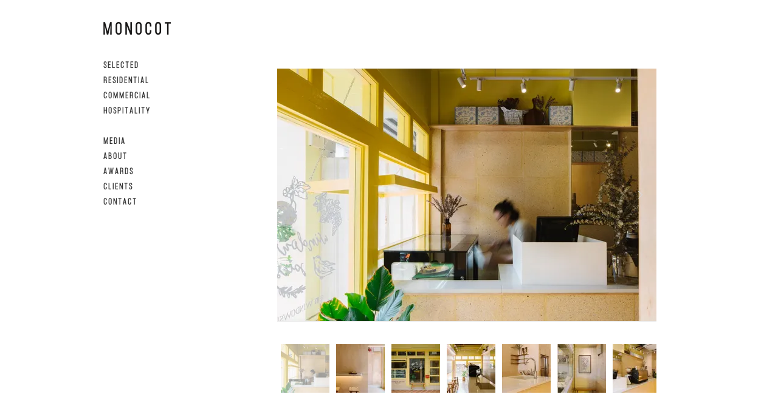

--- FILE ---
content_type: text/html; charset=UTF-8
request_url: https://www.monocotstudio.com/projects/windowsill-pie
body_size: 130665
content:
<!DOCTYPE html>
<html lang="en">
<head>
  
  <!-- SEO Tags -->
  <title>WINDOWSILL PIE</title>
  <link rel="canonical" href="https://www.monocotstudio.com/projects/windowsill-pie"/>
  <meta property="og:title" content="WINDOWSILL PIE"/>
  <meta property="og:image" content="https://static.wixstatic.com/media/2853ba_3d67316042c542b58d4cbe45aee308cb~mv2_d_7952_5304_s_4_2.jpg/v1/fill/w_7952,h_5304,al_c,q_90/Windowsill%20Pies.jpg"/>
  <meta property="og:image:width" content="7952"/>
  <meta property="og:image:height" content="5304"/>
  <meta property="og:url" content="https://www.monocotstudio.com/projects/windowsill-pie"/>
  <meta property="og:site_name" content="MONOCOT"/>
  <meta property="og:type" content="website"/>
  <script type="application/ld+json">{}</script>
  <script type="application/ld+json">{}</script>
  <meta name="fb_admins_meta_tag" content="monocotstudio"/>
  <meta name="keywords" content="building, design consultants, design homes, interior, maldives, resort, retail, singapore"/>
  <meta property="fb:admins" content="monocotstudio"/>
  <meta name="twitter:card" content="summary_large_image"/>
  <meta name="twitter:title" content="WINDOWSILL PIE"/>
  <meta name="twitter:image" content="https://static.wixstatic.com/media/2853ba_3d67316042c542b58d4cbe45aee308cb~mv2_d_7952_5304_s_4_2.jpg/v1/fill/w_7952,h_5304,al_c,q_90/Windowsill%20Pies.jpg"/>

  
  <meta charset='utf-8'>
  <meta name="viewport" content="width=device-width, initial-scale=1" id="wixDesktopViewport" />
  <meta http-equiv="X-UA-Compatible" content="IE=edge">
  <meta name="generator" content="Wix.com Website Builder"/>

  <link rel="icon" sizes="192x192" href="https://static.wixstatic.com/media/2853ba_afd052fa2c1a4452afe9059ee5ca9100%7Emv2.png/v1/fill/w_192%2Ch_192%2Clg_1%2Cusm_0.66_1.00_0.01/2853ba_afd052fa2c1a4452afe9059ee5ca9100%7Emv2.png" type="image/png"/>
  <link rel="shortcut icon" href="https://static.wixstatic.com/media/2853ba_afd052fa2c1a4452afe9059ee5ca9100%7Emv2.png/v1/fill/w_192%2Ch_192%2Clg_1%2Cusm_0.66_1.00_0.01/2853ba_afd052fa2c1a4452afe9059ee5ca9100%7Emv2.png" type="image/png"/>
  <link rel="apple-touch-icon" href="https://static.wixstatic.com/media/2853ba_afd052fa2c1a4452afe9059ee5ca9100%7Emv2.png/v1/fill/w_180%2Ch_180%2Clg_1%2Cusm_0.66_1.00_0.01/2853ba_afd052fa2c1a4452afe9059ee5ca9100%7Emv2.png" type="image/png"/>

  <!-- Safari Pinned Tab Icon -->
  <!-- <link rel="mask-icon" href="https://static.wixstatic.com/media/2853ba_afd052fa2c1a4452afe9059ee5ca9100%7Emv2.png/v1/fill/w_192%2Ch_192%2Clg_1%2Cusm_0.66_1.00_0.01/2853ba_afd052fa2c1a4452afe9059ee5ca9100%7Emv2.png"> -->

  <!-- Original trials -->
  


  <!-- Segmenter Polyfill -->
  <script>
    if (!window.Intl || !window.Intl.Segmenter) {
      (function() {
        var script = document.createElement('script');
        script.src = 'https://static.parastorage.com/unpkg/@formatjs/intl-segmenter@11.7.10/polyfill.iife.js';
        document.head.appendChild(script);
      })();
    }
  </script>

  <!-- Legacy Polyfills -->
  <script nomodule="" src="https://static.parastorage.com/unpkg/core-js-bundle@3.2.1/minified.js"></script>
  <script nomodule="" src="https://static.parastorage.com/unpkg/focus-within-polyfill@5.0.9/dist/focus-within-polyfill.js"></script>

  <!-- Performance API Polyfills -->
  <script>
  (function () {
    var noop = function noop() {};
    if ("performance" in window === false) {
      window.performance = {};
    }
    window.performance.mark = performance.mark || noop;
    window.performance.measure = performance.measure || noop;
    if ("now" in window.performance === false) {
      var nowOffset = Date.now();
      if (performance.timing && performance.timing.navigationStart) {
        nowOffset = performance.timing.navigationStart;
      }
      window.performance.now = function now() {
        return Date.now() - nowOffset;
      };
    }
  })();
  </script>

  <!-- Globals Definitions -->
  <script>
    (function () {
      var now = Date.now()
      window.initialTimestamps = {
        initialTimestamp: now,
        initialRequestTimestamp: Math.round(performance.timeOrigin ? performance.timeOrigin : now - performance.now())
      }

      window.thunderboltTag = "libs-releases-GA-local"
      window.thunderboltVersion = "1.16780.0"
    })();
  </script>

  <!-- Essential Viewer Model -->
  <script type="application/json" id="wix-essential-viewer-model">{"fleetConfig":{"fleetName":"thunderbolt-seo-isolated-renderer","type":"GA","code":0},"mode":{"qa":false,"enableTestApi":false,"debug":false,"ssrIndicator":false,"ssrOnly":false,"siteAssetsFallback":"enable","versionIndicator":false},"componentsLibrariesTopology":[{"artifactId":"editor-elements","namespace":"wixui","url":"https:\/\/static.parastorage.com\/services\/editor-elements\/1.14853.0"},{"artifactId":"editor-elements","namespace":"dsgnsys","url":"https:\/\/static.parastorage.com\/services\/editor-elements\/1.14853.0"}],"siteFeaturesConfigs":{"sessionManager":{"isRunningInDifferentSiteContext":false}},"language":{"userLanguage":"en"},"siteAssets":{"clientTopology":{"mediaRootUrl":"https:\/\/static.wixstatic.com","staticMediaUrl":"https:\/\/static.wixstatic.com\/media","moduleRepoUrl":"https:\/\/static.parastorage.com\/unpkg","fileRepoUrl":"https:\/\/static.parastorage.com\/services","viewerAppsUrl":"https:\/\/viewer-apps.parastorage.com","viewerAssetsUrl":"https:\/\/viewer-assets.parastorage.com","siteAssetsUrl":"https:\/\/siteassets.parastorage.com","pageJsonServerUrls":["https:\/\/pages.parastorage.com","https:\/\/staticorigin.wixstatic.com","https:\/\/www.monocotstudio.com","https:\/\/fallback.wix.com\/wix-html-editor-pages-webapp\/page"],"pathOfTBModulesInFileRepoForFallback":"wix-thunderbolt\/dist\/"}},"siteFeatures":["accessibility","appMonitoring","assetsLoader","businessLogger","captcha","clickHandlerRegistrar","commonConfig","componentsLoader","componentsRegistry","consentPolicy","cyclicTabbing","domSelectors","dynamicPages","environmentWixCodeSdk","environment","locationWixCodeSdk","mpaNavigation","navigationManager","navigationPhases","ooi","pages","panorama","protectedPages","renderer","reporter","routerFetch","router","scrollRestoration","seoWixCodeSdk","seo","sessionManager","siteMembersWixCodeSdk","siteMembers","siteScrollBlocker","siteWixCodeSdk","speculationRules","ssrCache","stores","structureApi","thunderboltInitializer","tpaCommons","translations","usedPlatformApis","warmupData","windowMessageRegistrar","windowWixCodeSdk","wixCustomElementComponent","wixEmbedsApi","componentsReact","platform"],"site":{"externalBaseUrl":"https:\/\/www.monocotstudio.com","isSEO":true},"media":{"staticMediaUrl":"https:\/\/static.wixstatic.com\/media","mediaRootUrl":"https:\/\/static.wixstatic.com\/","staticVideoUrl":"https:\/\/video.wixstatic.com\/"},"requestUrl":"https:\/\/www.monocotstudio.com\/projects\/windowsill-pie","rollout":{"siteAssetsVersionsRollout":false,"isDACRollout":0,"isTBRollout":false},"commonConfig":{"brand":"wix","host":"VIEWER","bsi":"","consentPolicy":{},"consentPolicyHeader":{},"siteRevision":"1895","renderingFlow":"NONE","language":"en","locale":"en"},"interactionSampleRatio":0.01,"dynamicModelUrl":"https:\/\/www.monocotstudio.com\/_api\/v2\/dynamicmodel","accessTokensUrl":"https:\/\/www.monocotstudio.com\/_api\/v1\/access-tokens","isExcludedFromSecurityExperiments":false,"experiments":{"specs.thunderbolt.hardenFetchAndXHR":true,"specs.thunderbolt.securityExperiments":true}}</script>
  <script>window.viewerModel = JSON.parse(document.getElementById('wix-essential-viewer-model').textContent)</script>

  <script>
    window.commonConfig = viewerModel.commonConfig
  </script>

  
  <!-- BEGIN handleAccessTokens bundle -->

  <script data-url="https://static.parastorage.com/services/wix-thunderbolt/dist/handleAccessTokens.inline.4f2f9a53.bundle.min.js">(()=>{"use strict";function e(e){let{context:o,property:r,value:n,enumerable:i=!0}=e,c=e.get,l=e.set;if(!r||void 0===n&&!c&&!l)return new Error("property and value are required");let a=o||globalThis,s=a?.[r],u={};if(void 0!==n)u.value=n;else{if(c){let e=t(c);e&&(u.get=e)}if(l){let e=t(l);e&&(u.set=e)}}let p={...u,enumerable:i||!1,configurable:!1};void 0!==n&&(p.writable=!1);try{Object.defineProperty(a,r,p)}catch(e){return e instanceof TypeError?s:e}return s}function t(e,t){return"function"==typeof e?e:!0===e?.async&&"function"==typeof e.func?t?async function(t){return e.func(t)}:async function(){return e.func()}:"function"==typeof e?.func?e.func:void 0}try{e({property:"strictDefine",value:e})}catch{}try{e({property:"defineStrictObject",value:r})}catch{}try{e({property:"defineStrictMethod",value:n})}catch{}var o=["toString","toLocaleString","valueOf","constructor","prototype"];function r(t){let{context:n,property:c,propertiesToExclude:l=[],skipPrototype:a=!1,hardenPrototypePropertiesToExclude:s=[]}=t;if(!c)return new Error("property is required");let u=(n||globalThis)[c],p={},f=i(n,c);u&&("object"==typeof u||"function"==typeof u)&&Reflect.ownKeys(u).forEach(t=>{if(!l.includes(t)&&!o.includes(t)){let o=i(u,t);if(o&&(o.writable||o.configurable)){let{value:r,get:n,set:i,enumerable:c=!1}=o,l={};void 0!==r?l.value=r:n?l.get=n:i&&(l.set=i);try{let o=e({context:u,property:t,...l,enumerable:c});p[t]=o}catch(e){if(!(e instanceof TypeError))throw e;try{p[t]=o.value||o.get||o.set}catch{}}}}});let d={originalObject:u,originalProperties:p};if(!a&&void 0!==u?.prototype){let e=r({context:u,property:"prototype",propertiesToExclude:s,skipPrototype:!0});e instanceof Error||(d.originalPrototype=e?.originalObject,d.originalPrototypeProperties=e?.originalProperties)}return e({context:n,property:c,value:u,enumerable:f?.enumerable}),d}function n(t,o){let r=(o||globalThis)[t],n=i(o||globalThis,t);return r&&n&&(n.writable||n.configurable)?(Object.freeze(r),e({context:globalThis,property:t,value:r})):r}function i(e,t){if(e&&t)try{return Reflect.getOwnPropertyDescriptor(e,t)}catch{return}}function c(e){if("string"!=typeof e)return e;try{return decodeURIComponent(e).toLowerCase().trim()}catch{return e.toLowerCase().trim()}}function l(e,t){let o="";if("string"==typeof e)o=e.split("=")[0]?.trim()||"";else{if(!e||"string"!=typeof e.name)return!1;o=e.name}return t.has(c(o)||"")}function a(e,t){let o;return o="string"==typeof e?e.split(";").map(e=>e.trim()).filter(e=>e.length>0):e||[],o.filter(e=>!l(e,t))}var s=null;function u(){return null===s&&(s=typeof Document>"u"?void 0:Object.getOwnPropertyDescriptor(Document.prototype,"cookie")),s}function p(t,o){if(!globalThis?.cookieStore)return;let r=globalThis.cookieStore.get.bind(globalThis.cookieStore),n=globalThis.cookieStore.getAll.bind(globalThis.cookieStore),i=globalThis.cookieStore.set.bind(globalThis.cookieStore),c=globalThis.cookieStore.delete.bind(globalThis.cookieStore);return e({context:globalThis.CookieStore.prototype,property:"get",value:async function(e){return l(("string"==typeof e?e:e.name)||"",t)?null:r.call(this,e)},enumerable:!0}),e({context:globalThis.CookieStore.prototype,property:"getAll",value:async function(){return a(await n.apply(this,Array.from(arguments)),t)},enumerable:!0}),e({context:globalThis.CookieStore.prototype,property:"set",value:async function(){let e=Array.from(arguments);if(!l(1===e.length?e[0].name:e[0],t))return i.apply(this,e);o&&console.warn(o)},enumerable:!0}),e({context:globalThis.CookieStore.prototype,property:"delete",value:async function(){let e=Array.from(arguments);if(!l(1===e.length?e[0].name:e[0],t))return c.apply(this,e)},enumerable:!0}),e({context:globalThis.cookieStore,property:"prototype",value:globalThis.CookieStore.prototype,enumerable:!1}),e({context:globalThis,property:"cookieStore",value:globalThis.cookieStore,enumerable:!0}),{get:r,getAll:n,set:i,delete:c}}var f=["TextEncoder","TextDecoder","XMLHttpRequestEventTarget","EventTarget","URL","JSON","Reflect","Object","Array","Map","Set","WeakMap","WeakSet","Promise","Symbol","Error"],d=["addEventListener","removeEventListener","dispatchEvent","encodeURI","encodeURIComponent","decodeURI","decodeURIComponent"];const y=(e,t)=>{try{const o=t?t.get.call(document):document.cookie;return o.split(";").map(e=>e.trim()).filter(t=>t?.startsWith(e))[0]?.split("=")[1]}catch(e){return""}},g=(e="",t="",o="/")=>`${e}=; ${t?`domain=${t};`:""} max-age=0; path=${o}; expires=Thu, 01 Jan 1970 00:00:01 GMT`;function m(){(function(){if("undefined"!=typeof window){const e=performance.getEntriesByType("navigation")[0];return"back_forward"===(e?.type||"")}return!1})()&&function(){const{counter:e}=function(){const e=b("getItem");if(e){const[t,o]=e.split("-"),r=o?parseInt(o,10):0;if(r>=3){const e=t?Number(t):0;if(Date.now()-e>6e4)return{counter:0}}return{counter:r}}return{counter:0}}();e<3?(!function(e=1){b("setItem",`${Date.now()}-${e}`)}(e+1),window.location.reload()):console.error("ATS: Max reload attempts reached")}()}function b(e,t){try{return sessionStorage[e]("reload",t||"")}catch(e){console.error("ATS: Error calling sessionStorage:",e)}}const h="client-session-bind",v="sec-fetch-unsupported",{experiments:w}=window.viewerModel,T=[h,"client-binding",v,"svSession","smSession","server-session-bind","wixSession2","wixSession3"].map(e=>e.toLowerCase()),{cookie:S}=function(t,o){let r=new Set(t);return e({context:document,property:"cookie",set:{func:e=>function(e,t,o,r){let n=u(),i=c(t.split(";")[0]||"")||"";[...o].every(e=>!i.startsWith(e.toLowerCase()))&&n?.set?n.set.call(e,t):r&&console.warn(r)}(document,e,r,o)},get:{func:()=>function(e,t){let o=u();if(!o?.get)throw new Error("Cookie descriptor or getter not available");return a(o.get.call(e),t).join("; ")}(document,r)},enumerable:!0}),{cookieStore:p(r,o),cookie:u()}}(T),k="tbReady",x="security_overrideGlobals",{experiments:E,siteFeaturesConfigs:C,accessTokensUrl:P}=window.viewerModel,R=P,M={},O=(()=>{const e=y(h,S);if(w["specs.thunderbolt.browserCacheReload"]){y(v,S)||e?b("removeItem"):m()}return(()=>{const e=g(h),t=g(h,location.hostname);S.set.call(document,e),S.set.call(document,t)})(),e})();O&&(M["client-binding"]=O);const D=fetch;addEventListener(k,function e(t){const{logger:o}=t.detail;try{window.tb.init({fetch:D,fetchHeaders:M})}catch(e){const t=new Error("TB003");o.meter(`${x}_${t.message}`,{paramsOverrides:{errorType:x,eventString:t.message}}),window?.viewerModel?.mode.debug&&console.error(e)}finally{removeEventListener(k,e)}}),E["specs.thunderbolt.hardenFetchAndXHR"]||(window.fetchDynamicModel=()=>C.sessionManager.isRunningInDifferentSiteContext?Promise.resolve({}):fetch(R,{credentials:"same-origin",headers:M}).then(function(e){if(!e.ok)throw new Error(`[${e.status}]${e.statusText}`);return e.json()}),window.dynamicModelPromise=window.fetchDynamicModel())})();
//# sourceMappingURL=https://static.parastorage.com/services/wix-thunderbolt/dist/handleAccessTokens.inline.4f2f9a53.bundle.min.js.map</script>

<!-- END handleAccessTokens bundle -->

<!-- BEGIN overrideGlobals bundle -->

<script data-url="https://static.parastorage.com/services/wix-thunderbolt/dist/overrideGlobals.inline.ec13bfcf.bundle.min.js">(()=>{"use strict";function e(e){let{context:r,property:o,value:n,enumerable:i=!0}=e,c=e.get,a=e.set;if(!o||void 0===n&&!c&&!a)return new Error("property and value are required");let l=r||globalThis,u=l?.[o],s={};if(void 0!==n)s.value=n;else{if(c){let e=t(c);e&&(s.get=e)}if(a){let e=t(a);e&&(s.set=e)}}let p={...s,enumerable:i||!1,configurable:!1};void 0!==n&&(p.writable=!1);try{Object.defineProperty(l,o,p)}catch(e){return e instanceof TypeError?u:e}return u}function t(e,t){return"function"==typeof e?e:!0===e?.async&&"function"==typeof e.func?t?async function(t){return e.func(t)}:async function(){return e.func()}:"function"==typeof e?.func?e.func:void 0}try{e({property:"strictDefine",value:e})}catch{}try{e({property:"defineStrictObject",value:o})}catch{}try{e({property:"defineStrictMethod",value:n})}catch{}var r=["toString","toLocaleString","valueOf","constructor","prototype"];function o(t){let{context:n,property:c,propertiesToExclude:a=[],skipPrototype:l=!1,hardenPrototypePropertiesToExclude:u=[]}=t;if(!c)return new Error("property is required");let s=(n||globalThis)[c],p={},f=i(n,c);s&&("object"==typeof s||"function"==typeof s)&&Reflect.ownKeys(s).forEach(t=>{if(!a.includes(t)&&!r.includes(t)){let r=i(s,t);if(r&&(r.writable||r.configurable)){let{value:o,get:n,set:i,enumerable:c=!1}=r,a={};void 0!==o?a.value=o:n?a.get=n:i&&(a.set=i);try{let r=e({context:s,property:t,...a,enumerable:c});p[t]=r}catch(e){if(!(e instanceof TypeError))throw e;try{p[t]=r.value||r.get||r.set}catch{}}}}});let d={originalObject:s,originalProperties:p};if(!l&&void 0!==s?.prototype){let e=o({context:s,property:"prototype",propertiesToExclude:u,skipPrototype:!0});e instanceof Error||(d.originalPrototype=e?.originalObject,d.originalPrototypeProperties=e?.originalProperties)}return e({context:n,property:c,value:s,enumerable:f?.enumerable}),d}function n(t,r){let o=(r||globalThis)[t],n=i(r||globalThis,t);return o&&n&&(n.writable||n.configurable)?(Object.freeze(o),e({context:globalThis,property:t,value:o})):o}function i(e,t){if(e&&t)try{return Reflect.getOwnPropertyDescriptor(e,t)}catch{return}}function c(e){if("string"!=typeof e)return e;try{return decodeURIComponent(e).toLowerCase().trim()}catch{return e.toLowerCase().trim()}}function a(e,t){return e instanceof Headers?e.forEach((r,o)=>{l(o,t)||e.delete(o)}):Object.keys(e).forEach(r=>{l(r,t)||delete e[r]}),e}function l(e,t){return!t.has(c(e)||"")}function u(e,t){let r=!0,o=function(e){let t,r;if(globalThis.Request&&e instanceof Request)t=e.url;else{if("function"!=typeof e?.toString)throw new Error("Unsupported type for url");t=e.toString()}try{return new URL(t).pathname}catch{return r=t.replace(/#.+/gi,"").split("?").shift(),r.startsWith("/")?r:`/${r}`}}(e),n=c(o);return n&&t.some(e=>n.includes(e))&&(r=!1),r}function s(t,r,o){let n=fetch,i=XMLHttpRequest,c=new Set(r);function s(){let e=new i,r=e.open,n=e.setRequestHeader;return e.open=function(){let n=Array.from(arguments),i=n[1];if(n.length<2||u(i,t))return r.apply(e,n);throw new Error(o||`Request not allowed for path ${i}`)},e.setRequestHeader=function(t,r){l(decodeURIComponent(t),c)&&n.call(e,t,r)},e}return e({property:"fetch",value:function(){let e=function(e,t){return globalThis.Request&&e[0]instanceof Request&&e[0]?.headers?a(e[0].headers,t):e[1]?.headers&&a(e[1].headers,t),e}(arguments,c);return u(arguments[0],t)?n.apply(globalThis,Array.from(e)):new Promise((e,t)=>{t(new Error(o||`Request not allowed for path ${arguments[0]}`))})},enumerable:!0}),e({property:"XMLHttpRequest",value:s,enumerable:!0}),Object.keys(i).forEach(e=>{s[e]=i[e]}),{fetch:n,XMLHttpRequest:i}}var p=["TextEncoder","TextDecoder","XMLHttpRequestEventTarget","EventTarget","URL","JSON","Reflect","Object","Array","Map","Set","WeakMap","WeakSet","Promise","Symbol","Error"],f=["addEventListener","removeEventListener","dispatchEvent","encodeURI","encodeURIComponent","decodeURI","decodeURIComponent"];const d=function(){let t=globalThis.open,r=document.open;function o(e,r,o){let n="string"!=typeof e,i=t.call(window,e,r,o);return n||e&&function(e){return e.startsWith("//")&&/(?:[a-z0-9](?:[a-z0-9-]{0,61}[a-z0-9])?\.)+[a-z0-9][a-z0-9-]{0,61}[a-z0-9]/g.test(`${location.protocol}:${e}`)&&(e=`${location.protocol}${e}`),!e.startsWith("http")||new URL(e).hostname===location.hostname}(e)?{}:i}return e({property:"open",value:o,context:globalThis,enumerable:!0}),e({property:"open",value:function(e,t,n){return e?o(e,t,n):r.call(document,e||"",t||"",n||"")},context:document,enumerable:!0}),{open:t,documentOpen:r}},y=function(){let t=document.createElement,r=Element.prototype.setAttribute,o=Element.prototype.setAttributeNS;return e({property:"createElement",context:document,value:function(n,i){let a=t.call(document,n,i);if("iframe"===c(n)){e({property:"srcdoc",context:a,get:()=>"",set:()=>{console.warn("`srcdoc` is not allowed in iframe elements.")}});let t=function(e,t){"srcdoc"!==e.toLowerCase()?r.call(a,e,t):console.warn("`srcdoc` attribute is not allowed to be set.")},n=function(e,t,r){"srcdoc"!==t.toLowerCase()?o.call(a,e,t,r):console.warn("`srcdoc` attribute is not allowed to be set.")};a.setAttribute=t,a.setAttributeNS=n}return a},enumerable:!0}),{createElement:t,setAttribute:r,setAttributeNS:o}},m=["client-binding"],b=["/_api/v1/access-tokens","/_api/v2/dynamicmodel","/_api/one-app-session-web/v3/businesses"],h=function(){let t=setTimeout,r=setInterval;return o("setTimeout",0,globalThis),o("setInterval",0,globalThis),{setTimeout:t,setInterval:r};function o(t,r,o){let n=o||globalThis,i=n[t];if(!i||"function"!=typeof i)throw new Error(`Function ${t} not found or is not a function`);e({property:t,value:function(){let e=Array.from(arguments);if("string"!=typeof e[r])return i.apply(n,e);console.warn(`Calling ${t} with a String Argument at index ${r} is not allowed`)},context:o,enumerable:!0})}},v=function(){if(navigator&&"serviceWorker"in navigator){let t=navigator.serviceWorker.register;return e({context:navigator.serviceWorker,property:"register",value:function(){console.log("Service worker registration is not allowed")},enumerable:!0}),{register:t}}return{}};performance.mark("overrideGlobals started");const{isExcludedFromSecurityExperiments:g,experiments:w}=window.viewerModel,E=!g&&w["specs.thunderbolt.securityExperiments"];try{d(),E&&y(),w["specs.thunderbolt.hardenFetchAndXHR"]&&E&&s(b,m),v(),(e=>{let t=[],r=[];r=r.concat(["TextEncoder","TextDecoder"]),e&&(r=r.concat(["XMLHttpRequestEventTarget","EventTarget"])),r=r.concat(["URL","JSON"]),e&&(t=t.concat(["addEventListener","removeEventListener"])),t=t.concat(["encodeURI","encodeURIComponent","decodeURI","decodeURIComponent"]),r=r.concat(["String","Number"]),e&&r.push("Object"),r=r.concat(["Reflect"]),t.forEach(e=>{n(e),["addEventListener","removeEventListener"].includes(e)&&n(e,document)}),r.forEach(e=>{o({property:e})})})(E),E&&h()}catch(e){window?.viewerModel?.mode.debug&&console.error(e);const t=new Error("TB006");window.fedops?.reportError(t,"security_overrideGlobals"),window.Sentry?window.Sentry.captureException(t):globalThis.defineStrictProperty("sentryBuffer",[t],window,!1)}performance.mark("overrideGlobals ended")})();
//# sourceMappingURL=https://static.parastorage.com/services/wix-thunderbolt/dist/overrideGlobals.inline.ec13bfcf.bundle.min.js.map</script>

<!-- END overrideGlobals bundle -->


  
  <script>
    window.commonConfig = viewerModel.commonConfig

	
  </script>

  <!-- Initial CSS -->
  <style data-url="https://static.parastorage.com/services/wix-thunderbolt/dist/main.347af09f.min.css">@keyframes slide-horizontal-new{0%{transform:translateX(100%)}}@keyframes slide-horizontal-old{80%{opacity:1}to{opacity:0;transform:translateX(-100%)}}@keyframes slide-vertical-new{0%{transform:translateY(-100%)}}@keyframes slide-vertical-old{80%{opacity:1}to{opacity:0;transform:translateY(100%)}}@keyframes out-in-new{0%{opacity:0}}@keyframes out-in-old{to{opacity:0}}:root:active-view-transition{view-transition-name:none}::view-transition{pointer-events:none}:root:active-view-transition::view-transition-new(page-group),:root:active-view-transition::view-transition-old(page-group){animation-duration:.6s;cursor:wait;pointer-events:all}:root:active-view-transition-type(SlideHorizontal)::view-transition-old(page-group){animation:slide-horizontal-old .6s cubic-bezier(.83,0,.17,1) forwards;mix-blend-mode:normal}:root:active-view-transition-type(SlideHorizontal)::view-transition-new(page-group){animation:slide-horizontal-new .6s cubic-bezier(.83,0,.17,1) backwards;mix-blend-mode:normal}:root:active-view-transition-type(SlideVertical)::view-transition-old(page-group){animation:slide-vertical-old .6s cubic-bezier(.83,0,.17,1) forwards;mix-blend-mode:normal}:root:active-view-transition-type(SlideVertical)::view-transition-new(page-group){animation:slide-vertical-new .6s cubic-bezier(.83,0,.17,1) backwards;mix-blend-mode:normal}:root:active-view-transition-type(OutIn)::view-transition-old(page-group){animation:out-in-old .35s cubic-bezier(.22,1,.36,1) forwards}:root:active-view-transition-type(OutIn)::view-transition-new(page-group){animation:out-in-new .35s cubic-bezier(.64,0,.78,0) .35s backwards}@media(prefers-reduced-motion:reduce){::view-transition-group(*),::view-transition-new(*),::view-transition-old(*){animation:none!important}}body,html{background:transparent;border:0;margin:0;outline:0;padding:0;vertical-align:baseline}body{--scrollbar-width:0px;font-family:Arial,Helvetica,sans-serif;font-size:10px}body,html{height:100%}body{overflow-x:auto;overflow-y:scroll}body:not(.responsive) #site-root{min-width:var(--site-width);width:100%}body:not([data-js-loaded]) [data-hide-prejs]{visibility:hidden}interact-element{display:contents}#SITE_CONTAINER{position:relative}:root{--one-unit:1vw;--section-max-width:9999px;--spx-stopper-max:9999px;--spx-stopper-min:0px;--browser-zoom:1}@supports(-webkit-appearance:none) and (stroke-color:transparent){:root{--safari-sticky-fix:opacity;--experimental-safari-sticky-fix:translateZ(0)}}@supports(container-type:inline-size){:root{--one-unit:1cqw}}[id^=oldHoverBox-]{mix-blend-mode:plus-lighter;transition:opacity .5s ease,visibility .5s ease}[data-mesh-id$=inlineContent-gridContainer]:has(>[id^=oldHoverBox-]){isolation:isolate}</style>
<style data-url="https://static.parastorage.com/services/wix-thunderbolt/dist/main.renderer.9cb0985f.min.css">a,abbr,acronym,address,applet,b,big,blockquote,button,caption,center,cite,code,dd,del,dfn,div,dl,dt,em,fieldset,font,footer,form,h1,h2,h3,h4,h5,h6,header,i,iframe,img,ins,kbd,label,legend,li,nav,object,ol,p,pre,q,s,samp,section,small,span,strike,strong,sub,sup,table,tbody,td,tfoot,th,thead,title,tr,tt,u,ul,var{background:transparent;border:0;margin:0;outline:0;padding:0;vertical-align:baseline}input,select,textarea{box-sizing:border-box;font-family:Helvetica,Arial,sans-serif}ol,ul{list-style:none}blockquote,q{quotes:none}ins{text-decoration:none}del{text-decoration:line-through}table{border-collapse:collapse;border-spacing:0}a{cursor:pointer;text-decoration:none}.testStyles{overflow-y:hidden}.reset-button{-webkit-appearance:none;background:none;border:0;color:inherit;font:inherit;line-height:normal;outline:0;overflow:visible;padding:0;-webkit-user-select:none;-moz-user-select:none;-ms-user-select:none}:focus{outline:none}body.device-mobile-optimized:not(.disable-site-overflow){overflow-x:hidden;overflow-y:scroll}body.device-mobile-optimized:not(.responsive) #SITE_CONTAINER{margin-left:auto;margin-right:auto;overflow-x:visible;position:relative;width:320px}body.device-mobile-optimized:not(.responsive):not(.blockSiteScrolling) #SITE_CONTAINER{margin-top:0}body.device-mobile-optimized>*{max-width:100%!important}body.device-mobile-optimized #site-root{overflow-x:hidden;overflow-y:hidden}@supports(overflow:clip){body.device-mobile-optimized #site-root{overflow-x:clip;overflow-y:clip}}body.device-mobile-non-optimized #SITE_CONTAINER #site-root{overflow-x:clip;overflow-y:clip}body.device-mobile-non-optimized.fullScreenMode{background-color:#5f6360}body.device-mobile-non-optimized.fullScreenMode #MOBILE_ACTIONS_MENU,body.device-mobile-non-optimized.fullScreenMode #SITE_BACKGROUND,body.device-mobile-non-optimized.fullScreenMode #site-root,body.fullScreenMode #WIX_ADS{visibility:hidden}body.fullScreenMode{overflow-x:hidden!important;overflow-y:hidden!important}body.fullScreenMode.device-mobile-optimized #TINY_MENU{opacity:0;pointer-events:none}body.fullScreenMode-scrollable.device-mobile-optimized{overflow-x:hidden!important;overflow-y:auto!important}body.fullScreenMode-scrollable.device-mobile-optimized #masterPage,body.fullScreenMode-scrollable.device-mobile-optimized #site-root{overflow-x:hidden!important;overflow-y:hidden!important}body.fullScreenMode-scrollable.device-mobile-optimized #SITE_BACKGROUND,body.fullScreenMode-scrollable.device-mobile-optimized #masterPage{height:auto!important}body.fullScreenMode-scrollable.device-mobile-optimized #masterPage.mesh-layout{height:0!important}body.blockSiteScrolling,body.siteScrollingBlocked{position:fixed;width:100%}body.blockSiteScrolling #SITE_CONTAINER{margin-top:calc(var(--blocked-site-scroll-margin-top)*-1)}#site-root{margin:0 auto;min-height:100%;position:relative;top:var(--wix-ads-height)}#site-root img:not([src]){visibility:hidden}#site-root svg img:not([src]){visibility:visible}.auto-generated-link{color:inherit}#SCROLL_TO_BOTTOM,#SCROLL_TO_TOP{height:0}.has-click-trigger{cursor:pointer}.fullScreenOverlay{bottom:0;display:flex;justify-content:center;left:0;overflow-y:hidden;position:fixed;right:0;top:-60px;z-index:1005}.fullScreenOverlay>.fullScreenOverlayContent{bottom:0;left:0;margin:0 auto;overflow:hidden;position:absolute;right:0;top:60px;transform:translateZ(0)}[data-mesh-id$=centeredContent],[data-mesh-id$=form],[data-mesh-id$=inlineContent]{pointer-events:none;position:relative}[data-mesh-id$=-gridWrapper],[data-mesh-id$=-rotated-wrapper]{pointer-events:none}[data-mesh-id$=-gridContainer]>*,[data-mesh-id$=-rotated-wrapper]>*,[data-mesh-id$=inlineContent]>:not([data-mesh-id$=-gridContainer]){pointer-events:auto}.device-mobile-optimized #masterPage.mesh-layout #SOSP_CONTAINER_CUSTOM_ID{grid-area:2/1/3/2;-ms-grid-row:2;position:relative}#masterPage.mesh-layout{-ms-grid-rows:max-content max-content min-content max-content;-ms-grid-columns:100%;align-items:start;display:-ms-grid;display:grid;grid-template-columns:100%;grid-template-rows:max-content max-content min-content max-content;justify-content:stretch}#masterPage.mesh-layout #PAGES_CONTAINER,#masterPage.mesh-layout #SITE_FOOTER-placeholder,#masterPage.mesh-layout #SITE_FOOTER_WRAPPER,#masterPage.mesh-layout #SITE_HEADER-placeholder,#masterPage.mesh-layout #SITE_HEADER_WRAPPER,#masterPage.mesh-layout #SOSP_CONTAINER_CUSTOM_ID[data-state~=mobileView],#masterPage.mesh-layout #soapAfterPagesContainer,#masterPage.mesh-layout #soapBeforePagesContainer{-ms-grid-row-align:start;-ms-grid-column-align:start;-ms-grid-column:1}#masterPage.mesh-layout #SITE_HEADER-placeholder,#masterPage.mesh-layout #SITE_HEADER_WRAPPER{grid-area:1/1/2/2;-ms-grid-row:1}#masterPage.mesh-layout #PAGES_CONTAINER,#masterPage.mesh-layout #soapAfterPagesContainer,#masterPage.mesh-layout #soapBeforePagesContainer{grid-area:3/1/4/2;-ms-grid-row:3}#masterPage.mesh-layout #soapAfterPagesContainer,#masterPage.mesh-layout #soapBeforePagesContainer{width:100%}#masterPage.mesh-layout #PAGES_CONTAINER{align-self:stretch}#masterPage.mesh-layout main#PAGES_CONTAINER{display:block}#masterPage.mesh-layout #SITE_FOOTER-placeholder,#masterPage.mesh-layout #SITE_FOOTER_WRAPPER{grid-area:4/1/5/2;-ms-grid-row:4}#masterPage.mesh-layout #SITE_PAGES,#masterPage.mesh-layout [data-mesh-id=PAGES_CONTAINERcenteredContent],#masterPage.mesh-layout [data-mesh-id=PAGES_CONTAINERinlineContent]{height:100%}#masterPage.mesh-layout.desktop>*{width:100%}#masterPage.mesh-layout #PAGES_CONTAINER,#masterPage.mesh-layout #SITE_FOOTER,#masterPage.mesh-layout #SITE_FOOTER_WRAPPER,#masterPage.mesh-layout #SITE_HEADER,#masterPage.mesh-layout #SITE_HEADER_WRAPPER,#masterPage.mesh-layout #SITE_PAGES,#masterPage.mesh-layout #masterPageinlineContent{position:relative}#masterPage.mesh-layout #SITE_HEADER{grid-area:1/1/2/2}#masterPage.mesh-layout #SITE_FOOTER{grid-area:4/1/5/2}#masterPage.mesh-layout.overflow-x-clip #SITE_FOOTER,#masterPage.mesh-layout.overflow-x-clip #SITE_HEADER{overflow-x:clip}[data-z-counter]{z-index:0}[data-z-counter="0"]{z-index:auto}.wixSiteProperties{-webkit-font-smoothing:antialiased;-moz-osx-font-smoothing:grayscale}:root{--wst-button-color-fill-primary:rgb(var(--color_48));--wst-button-color-border-primary:rgb(var(--color_49));--wst-button-color-text-primary:rgb(var(--color_50));--wst-button-color-fill-primary-hover:rgb(var(--color_51));--wst-button-color-border-primary-hover:rgb(var(--color_52));--wst-button-color-text-primary-hover:rgb(var(--color_53));--wst-button-color-fill-primary-disabled:rgb(var(--color_54));--wst-button-color-border-primary-disabled:rgb(var(--color_55));--wst-button-color-text-primary-disabled:rgb(var(--color_56));--wst-button-color-fill-secondary:rgb(var(--color_57));--wst-button-color-border-secondary:rgb(var(--color_58));--wst-button-color-text-secondary:rgb(var(--color_59));--wst-button-color-fill-secondary-hover:rgb(var(--color_60));--wst-button-color-border-secondary-hover:rgb(var(--color_61));--wst-button-color-text-secondary-hover:rgb(var(--color_62));--wst-button-color-fill-secondary-disabled:rgb(var(--color_63));--wst-button-color-border-secondary-disabled:rgb(var(--color_64));--wst-button-color-text-secondary-disabled:rgb(var(--color_65));--wst-color-fill-base-1:rgb(var(--color_36));--wst-color-fill-base-2:rgb(var(--color_37));--wst-color-fill-base-shade-1:rgb(var(--color_38));--wst-color-fill-base-shade-2:rgb(var(--color_39));--wst-color-fill-base-shade-3:rgb(var(--color_40));--wst-color-fill-accent-1:rgb(var(--color_41));--wst-color-fill-accent-2:rgb(var(--color_42));--wst-color-fill-accent-3:rgb(var(--color_43));--wst-color-fill-accent-4:rgb(var(--color_44));--wst-color-fill-background-primary:rgb(var(--color_11));--wst-color-fill-background-secondary:rgb(var(--color_12));--wst-color-text-primary:rgb(var(--color_15));--wst-color-text-secondary:rgb(var(--color_14));--wst-color-action:rgb(var(--color_18));--wst-color-disabled:rgb(var(--color_39));--wst-color-title:rgb(var(--color_45));--wst-color-subtitle:rgb(var(--color_46));--wst-color-line:rgb(var(--color_47));--wst-font-style-h2:var(--font_2);--wst-font-style-h3:var(--font_3);--wst-font-style-h4:var(--font_4);--wst-font-style-h5:var(--font_5);--wst-font-style-h6:var(--font_6);--wst-font-style-body-large:var(--font_7);--wst-font-style-body-medium:var(--font_8);--wst-font-style-body-small:var(--font_9);--wst-font-style-body-x-small:var(--font_10);--wst-color-custom-1:rgb(var(--color_13));--wst-color-custom-2:rgb(var(--color_16));--wst-color-custom-3:rgb(var(--color_17));--wst-color-custom-4:rgb(var(--color_19));--wst-color-custom-5:rgb(var(--color_20));--wst-color-custom-6:rgb(var(--color_21));--wst-color-custom-7:rgb(var(--color_22));--wst-color-custom-8:rgb(var(--color_23));--wst-color-custom-9:rgb(var(--color_24));--wst-color-custom-10:rgb(var(--color_25));--wst-color-custom-11:rgb(var(--color_26));--wst-color-custom-12:rgb(var(--color_27));--wst-color-custom-13:rgb(var(--color_28));--wst-color-custom-14:rgb(var(--color_29));--wst-color-custom-15:rgb(var(--color_30));--wst-color-custom-16:rgb(var(--color_31));--wst-color-custom-17:rgb(var(--color_32));--wst-color-custom-18:rgb(var(--color_33));--wst-color-custom-19:rgb(var(--color_34));--wst-color-custom-20:rgb(var(--color_35))}.wix-presets-wrapper{display:contents}</style>

  <meta name="format-detection" content="telephone=no">
  <meta name="skype_toolbar" content="skype_toolbar_parser_compatible">
  
  

  

  

  <!-- head performance data start -->
  
  <!-- head performance data end -->
  

    


    
<style data-href="https://static.parastorage.com/services/editor-elements-library/dist/thunderbolt/rb_wixui.thunderbolt[VerticalMenu_VerticalMenuTextSkin].83720b9e.min.css">.VUs9VM{margin:0 10px;opacity:.6}.m48Yht{height:auto!important}.fIxawB{direction:var(--direction)}.Ur5Vmd{direction:var(--item-direction);justify-content:var(--menu-item-align,var(--text-align,flex-start))}.A47Z2B{direction:var(--sub-menu-item-direction);justify-content:var(--sub-menu-item-align,var(--text-align,flex-start))}.IOfTmr .Z7cwZn{height:100%;position:relative;width:100%}.IOfTmr .E_2Q_U{min-width:100%;position:absolute;visibility:hidden;z-index:999}.IOfTmr .E_2Q_U.uf9Zs0{left:calc(100% + var(--SKINS_submenuMargin, 8px) - var(--brw, 1px))}.IOfTmr .E_2Q_U.pYmDZK{right:calc(100% + var(--SKINS_submenuMargin, 8px) - var(--brw, 1px))}.IOfTmr .E_2Q_U.OSGBAh{bottom:0}.IOfTmr .E_2Q_U.F8Lkq5{top:0}.IOfTmr .E_2Q_U:before{content:" ";height:100%;left:var(--sub-menu-open-direction-left,0);margin-left:calc(-1*var(--SKINS_submenuMargin, 8px));margin-right:calc(-1*var(--SKINS_submenuMargin, 8px));position:absolute;right:var(--sub-menu-open-direction-right,auto);top:0;width:var(--SKINS_submenuMargin,8px)}.IOfTmr .YGlZMx{background-color:rgba(var(--bg,var(--color_11,color_11)),var(--alpha-bg,1));border:solid var(--brw,1px) rgba(var(--brd,var(--color_15,color_15)),var(--alpha-brd,1));border-radius:var(--rd,0);box-shadow:var(--shd,0 1px 4px rgba(0,0,0,.6));box-sizing:border-box;height:calc(var(--item-height, 50px) - var(--separator-height-adjusted, 0px));transition:var(--itemBGColorTrans,background-color .4s ease 0s)}.IOfTmr .YGlZMx.amuh9Z>.DzUZFw>.a50_l6{cursor:default}.IOfTmr .YGlZMx.lBccMF{background-color:rgba(var(--bgs,var(--color_15,color_15)),var(--alpha-bgs,1))}.IOfTmr .YGlZMx.lBccMF>.DzUZFw>.a50_l6{color:rgb(var(--txts,var(--color_13,color_13)))}.IOfTmr .YGlZMx.F95vTA>.E_2Q_U{visibility:visible}.IOfTmr .YGlZMx.F95vTA:not(.amuh9Z){background-color:rgba(var(--bgh,var(--color_15,color_15)),var(--alpha-bgh,1))}.IOfTmr .YGlZMx.F95vTA:not(.amuh9Z)>.DzUZFw>.a50_l6{color:rgb(var(--txth,var(--color_13,color_13)))}.IOfTmr .E_2Q_U .YGlZMx{background-color:rgba(var(--SKINS_bgSubmenu,var(--color_11,color_11)),var(--alpha-SKINS_bgSubmenu,1));border-radius:var(--SKINS_submenuBR,0)}.IOfTmr .a50_l6{align-items:center;box-sizing:border-box;color:rgb(var(--txt,var(--color_15,color_15)));cursor:pointer;display:flex;font:var(--fnt,var(--font_1));height:100%;padding-left:var(--textSpacing,10px);padding-right:var(--textSpacing,10px);position:relative;white-space:nowrap}.IOfTmr .a50_l6,.IOfTmr .a50_l6:after{background-color:transparent;width:100%}.IOfTmr .a50_l6:after{content:" ";height:var(--separator-height-adjusted,0);left:0;position:absolute;top:100%}.IOfTmr .Z7cwZn .YGlZMx .a50_l6{line-height:calc(var(--item-height, 50px) - var(--separator-height-adjusted, 0px))}.IOfTmr .E_2Q_U .a50_l6{font:var(--SKINS_fntSubmenu,var(--font_1))}.IOfTmr .MfQCD7{height:var(--separator-height-adjusted,0);min-height:0;width:100%}.GnyZJd{margin:0 10px;opacity:.6}.YaHjZs{height:auto!important}.jb6PvT .URb070{height:100%;position:relative;width:100%}.jb6PvT .p2XJ7g{background-color:rgba(var(--SKINS_bgSubmenu,var(--color_11,color_11)),var(--alpha-SKINS_bgSubmenu,1));box-shadow:var(--shd,0 1px 4px rgba(0,0,0,.6));min-width:100%;position:absolute;visibility:hidden;z-index:999}.jb6PvT .p2XJ7g.tJTVTj{left:calc(100% + var(--SKINS_submenuMargin, 8px))}.jb6PvT .p2XJ7g.MkkiDc{right:calc(100% + var(--SKINS_submenuMargin, 8px))}.jb6PvT .p2XJ7g.Hd6X5Y{bottom:0}.jb6PvT .p2XJ7g.prs6WW{top:0}.jb6PvT .p2XJ7g:before{content:" ";height:100%;left:var(--sub-menu-open-direction-left,0);margin-left:calc(-1*var(--SKINS_submenuMargin, 8px));margin-right:calc(-1*var(--SKINS_submenuMargin, 8px));position:absolute;right:var(--sub-menu-open-direction-right,auto);top:0;width:var(--SKINS_submenuMargin,8px)}.jb6PvT .IxULAm{height:var(--item-height,50px);transition:var(--itemBGColorTrans,background-color .4s ease 0s)}.jb6PvT .IxULAm.jvI0Ma>.SC2Ukt>.IkoBbi{cursor:default}.jb6PvT .IxULAm.B9LC4A>.SC2Ukt>.IkoBbi{color:rgb(var(--txts,var(--color_13,color_13)))}.jb6PvT .IxULAm.PyDAe0>.p2XJ7g{visibility:visible}.jb6PvT .IxULAm.PyDAe0:not(.jvI0Ma)>.SC2Ukt>.IkoBbi{color:rgb(var(--txth,var(--color_13,color_13)))}.jb6PvT .IkoBbi{align-items:center;box-sizing:border-box;color:rgb(var(--txt,var(--color_15,color_15)));cursor:pointer;display:flex;font:var(--fnt,var(--font_1));height:100%;line-height:var(--item-height,50px);padding-left:var(--textSpacing,10px);padding-right:var(--textSpacing,10px);position:relative;white-space:nowrap;width:100%}.jb6PvT .p2XJ7g .IkoBbi{font:var(--SKINS_fntSubmenu,var(--font_1))}</style>
<style data-href="https://static.parastorage.com/services/editor-elements-library/dist/thunderbolt/rb_wixui.thunderbolt_bootstrap.a1b00b19.min.css">.cwL6XW{cursor:pointer}.sNF2R0{opacity:0}.hLoBV3{transition:opacity var(--transition-duration) cubic-bezier(.37,0,.63,1)}.Rdf41z,.hLoBV3{opacity:1}.ftlZWo{transition:opacity var(--transition-duration) cubic-bezier(.37,0,.63,1)}.ATGlOr,.ftlZWo{opacity:0}.KQSXD0{transition:opacity var(--transition-duration) cubic-bezier(.64,0,.78,0)}.KQSXD0,.pagQKE{opacity:1}._6zG5H{opacity:0;transition:opacity var(--transition-duration) cubic-bezier(.22,1,.36,1)}.BB49uC{transform:translateX(100%)}.j9xE1V{transition:transform var(--transition-duration) cubic-bezier(.87,0,.13,1)}.ICs7Rs,.j9xE1V{transform:translateX(0)}.DxijZJ{transition:transform var(--transition-duration) cubic-bezier(.87,0,.13,1)}.B5kjYq,.DxijZJ{transform:translateX(-100%)}.cJijIV{transition:transform var(--transition-duration) cubic-bezier(.87,0,.13,1)}.cJijIV,.hOxaWM{transform:translateX(0)}.T9p3fN{transform:translateX(100%);transition:transform var(--transition-duration) cubic-bezier(.87,0,.13,1)}.qDxYJm{transform:translateY(100%)}.aA9V0P{transition:transform var(--transition-duration) cubic-bezier(.87,0,.13,1)}.YPXPAS,.aA9V0P{transform:translateY(0)}.Xf2zsA{transition:transform var(--transition-duration) cubic-bezier(.87,0,.13,1)}.Xf2zsA,.y7Kt7s{transform:translateY(-100%)}.EeUgMu{transition:transform var(--transition-duration) cubic-bezier(.87,0,.13,1)}.EeUgMu,.fdHrtm{transform:translateY(0)}.WIFaG4{transform:translateY(100%);transition:transform var(--transition-duration) cubic-bezier(.87,0,.13,1)}body:not(.responsive) .JsJXaX{overflow-x:clip}:root:active-view-transition .JsJXaX{view-transition-name:page-group}.AnQkDU{display:grid;grid-template-columns:1fr;grid-template-rows:1fr;height:100%}.AnQkDU>div{align-self:stretch!important;grid-area:1/1/2/2;justify-self:stretch!important}.StylableButton2545352419__root{-archetype:box;border:none;box-sizing:border-box;cursor:pointer;display:block;height:100%;min-height:10px;min-width:10px;padding:0;touch-action:manipulation;width:100%}.StylableButton2545352419__root[disabled]{pointer-events:none}.StylableButton2545352419__root:not(:hover):not([disabled]).StylableButton2545352419--hasBackgroundColor{background-color:var(--corvid-background-color)!important}.StylableButton2545352419__root:hover:not([disabled]).StylableButton2545352419--hasHoverBackgroundColor{background-color:var(--corvid-hover-background-color)!important}.StylableButton2545352419__root:not(:hover)[disabled].StylableButton2545352419--hasDisabledBackgroundColor{background-color:var(--corvid-disabled-background-color)!important}.StylableButton2545352419__root:not(:hover):not([disabled]).StylableButton2545352419--hasBorderColor{border-color:var(--corvid-border-color)!important}.StylableButton2545352419__root:hover:not([disabled]).StylableButton2545352419--hasHoverBorderColor{border-color:var(--corvid-hover-border-color)!important}.StylableButton2545352419__root:not(:hover)[disabled].StylableButton2545352419--hasDisabledBorderColor{border-color:var(--corvid-disabled-border-color)!important}.StylableButton2545352419__root.StylableButton2545352419--hasBorderRadius{border-radius:var(--corvid-border-radius)!important}.StylableButton2545352419__root.StylableButton2545352419--hasBorderWidth{border-width:var(--corvid-border-width)!important}.StylableButton2545352419__root:not(:hover):not([disabled]).StylableButton2545352419--hasColor,.StylableButton2545352419__root:not(:hover):not([disabled]).StylableButton2545352419--hasColor .StylableButton2545352419__label{color:var(--corvid-color)!important}.StylableButton2545352419__root:hover:not([disabled]).StylableButton2545352419--hasHoverColor,.StylableButton2545352419__root:hover:not([disabled]).StylableButton2545352419--hasHoverColor .StylableButton2545352419__label{color:var(--corvid-hover-color)!important}.StylableButton2545352419__root:not(:hover)[disabled].StylableButton2545352419--hasDisabledColor,.StylableButton2545352419__root:not(:hover)[disabled].StylableButton2545352419--hasDisabledColor .StylableButton2545352419__label{color:var(--corvid-disabled-color)!important}.StylableButton2545352419__link{-archetype:box;box-sizing:border-box;color:#000;text-decoration:none}.StylableButton2545352419__container{align-items:center;display:flex;flex-basis:auto;flex-direction:row;flex-grow:1;height:100%;justify-content:center;overflow:hidden;transition:all .2s ease,visibility 0s;width:100%}.StylableButton2545352419__label{-archetype:text;-controller-part-type:LayoutChildDisplayDropdown,LayoutFlexChildSpacing(first);max-width:100%;min-width:1.8em;overflow:hidden;text-align:center;text-overflow:ellipsis;transition:inherit;white-space:nowrap}.StylableButton2545352419__root.StylableButton2545352419--isMaxContent .StylableButton2545352419__label{text-overflow:unset}.StylableButton2545352419__root.StylableButton2545352419--isWrapText .StylableButton2545352419__label{min-width:10px;overflow-wrap:break-word;white-space:break-spaces;word-break:break-word}.StylableButton2545352419__icon{-archetype:icon;-controller-part-type:LayoutChildDisplayDropdown,LayoutFlexChildSpacing(last);flex-shrink:0;height:50px;min-width:1px;transition:inherit}.StylableButton2545352419__icon.StylableButton2545352419--override{display:block!important}.StylableButton2545352419__icon svg,.StylableButton2545352419__icon>span{display:flex;height:inherit;width:inherit}.StylableButton2545352419__root:not(:hover):not([disalbed]).StylableButton2545352419--hasIconColor .StylableButton2545352419__icon svg{fill:var(--corvid-icon-color)!important;stroke:var(--corvid-icon-color)!important}.StylableButton2545352419__root:hover:not([disabled]).StylableButton2545352419--hasHoverIconColor .StylableButton2545352419__icon svg{fill:var(--corvid-hover-icon-color)!important;stroke:var(--corvid-hover-icon-color)!important}.StylableButton2545352419__root:not(:hover)[disabled].StylableButton2545352419--hasDisabledIconColor .StylableButton2545352419__icon svg{fill:var(--corvid-disabled-icon-color)!important;stroke:var(--corvid-disabled-icon-color)!important}.aeyn4z{bottom:0;left:0;position:absolute;right:0;top:0}.qQrFOK{cursor:pointer}.VDJedC{-webkit-tap-highlight-color:rgba(0,0,0,0);fill:var(--corvid-fill-color,var(--fill));fill-opacity:var(--fill-opacity);stroke:var(--corvid-stroke-color,var(--stroke));stroke-opacity:var(--stroke-opacity);stroke-width:var(--stroke-width);filter:var(--drop-shadow,none);opacity:var(--opacity);transform:var(--flip)}.VDJedC,.VDJedC svg{bottom:0;left:0;position:absolute;right:0;top:0}.VDJedC svg{height:var(--svg-calculated-height,100%);margin:auto;padding:var(--svg-calculated-padding,0);width:var(--svg-calculated-width,100%)}.VDJedC svg:not([data-type=ugc]){overflow:visible}.l4CAhn *{vector-effect:non-scaling-stroke}.Z_l5lU{-webkit-text-size-adjust:100%;-moz-text-size-adjust:100%;text-size-adjust:100%}ol.font_100,ul.font_100{color:#080808;font-family:"Arial, Helvetica, sans-serif",serif;font-size:10px;font-style:normal;font-variant:normal;font-weight:400;letter-spacing:normal;line-height:normal;margin:0;text-decoration:none}ol.font_100 li,ul.font_100 li{margin-bottom:12px}ol.wix-list-text-align,ul.wix-list-text-align{list-style-position:inside}ol.wix-list-text-align h1,ol.wix-list-text-align h2,ol.wix-list-text-align h3,ol.wix-list-text-align h4,ol.wix-list-text-align h5,ol.wix-list-text-align h6,ol.wix-list-text-align p,ul.wix-list-text-align h1,ul.wix-list-text-align h2,ul.wix-list-text-align h3,ul.wix-list-text-align h4,ul.wix-list-text-align h5,ul.wix-list-text-align h6,ul.wix-list-text-align p{display:inline}.HQSswv{cursor:pointer}.yi6otz{clip:rect(0 0 0 0);border:0;height:1px;margin:-1px;overflow:hidden;padding:0;position:absolute;width:1px}.zQ9jDz [data-attr-richtext-marker=true]{display:block}.zQ9jDz [data-attr-richtext-marker=true] table{border-collapse:collapse;margin:15px 0;width:100%}.zQ9jDz [data-attr-richtext-marker=true] table td{padding:12px;position:relative}.zQ9jDz [data-attr-richtext-marker=true] table td:after{border-bottom:1px solid currentColor;border-left:1px solid currentColor;bottom:0;content:"";left:0;opacity:.2;position:absolute;right:0;top:0}.zQ9jDz [data-attr-richtext-marker=true] table tr td:last-child:after{border-right:1px solid currentColor}.zQ9jDz [data-attr-richtext-marker=true] table tr:first-child td:after{border-top:1px solid currentColor}@supports(-webkit-appearance:none) and (stroke-color:transparent){.qvSjx3>*>:first-child{vertical-align:top}}@supports(-webkit-touch-callout:none){.qvSjx3>*>:first-child{vertical-align:top}}.LkZBpT :is(p,h1,h2,h3,h4,h5,h6,ul,ol,span[data-attr-richtext-marker],blockquote,div) [class$=rich-text__text],.LkZBpT :is(p,h1,h2,h3,h4,h5,h6,ul,ol,span[data-attr-richtext-marker],blockquote,div)[class$=rich-text__text]{color:var(--corvid-color,currentColor)}.LkZBpT :is(p,h1,h2,h3,h4,h5,h6,ul,ol,span[data-attr-richtext-marker],blockquote,div) span[style*=color]{color:var(--corvid-color,currentColor)!important}.Kbom4H{direction:var(--text-direction);min-height:var(--min-height);min-width:var(--min-width)}.Kbom4H .upNqi2{word-wrap:break-word;height:100%;overflow-wrap:break-word;position:relative;width:100%}.Kbom4H .upNqi2 ul{list-style:disc inside}.Kbom4H .upNqi2 li{margin-bottom:12px}.MMl86N blockquote,.MMl86N div,.MMl86N h1,.MMl86N h2,.MMl86N h3,.MMl86N h4,.MMl86N h5,.MMl86N h6,.MMl86N p{letter-spacing:normal;line-height:normal}.gYHZuN{min-height:var(--min-height);min-width:var(--min-width)}.gYHZuN .upNqi2{word-wrap:break-word;height:100%;overflow-wrap:break-word;position:relative;width:100%}.gYHZuN .upNqi2 ol,.gYHZuN .upNqi2 ul{letter-spacing:normal;line-height:normal;margin-inline-start:.5em;padding-inline-start:1.3em}.gYHZuN .upNqi2 ul{list-style-type:disc}.gYHZuN .upNqi2 ol{list-style-type:decimal}.gYHZuN .upNqi2 ol ul,.gYHZuN .upNqi2 ul ul{line-height:normal;list-style-type:circle}.gYHZuN .upNqi2 ol ol ul,.gYHZuN .upNqi2 ol ul ul,.gYHZuN .upNqi2 ul ol ul,.gYHZuN .upNqi2 ul ul ul{line-height:normal;list-style-type:square}.gYHZuN .upNqi2 li{font-style:inherit;font-weight:inherit;letter-spacing:normal;line-height:inherit}.gYHZuN .upNqi2 h1,.gYHZuN .upNqi2 h2,.gYHZuN .upNqi2 h3,.gYHZuN .upNqi2 h4,.gYHZuN .upNqi2 h5,.gYHZuN .upNqi2 h6,.gYHZuN .upNqi2 p{letter-spacing:normal;line-height:normal;margin-block:0;margin:0}.gYHZuN .upNqi2 a{color:inherit}.MMl86N,.ku3DBC{word-wrap:break-word;direction:var(--text-direction);min-height:var(--min-height);min-width:var(--min-width);mix-blend-mode:var(--blendMode,normal);overflow-wrap:break-word;pointer-events:none;text-align:start;text-shadow:var(--textOutline,0 0 transparent),var(--textShadow,0 0 transparent);text-transform:var(--textTransform,"none")}.MMl86N>*,.ku3DBC>*{pointer-events:auto}.MMl86N li,.ku3DBC li{font-style:inherit;font-weight:inherit;letter-spacing:normal;line-height:inherit}.MMl86N ol,.MMl86N ul,.ku3DBC ol,.ku3DBC ul{letter-spacing:normal;line-height:normal;margin-inline-end:0;margin-inline-start:.5em}.MMl86N:not(.Vq6kJx) ol,.MMl86N:not(.Vq6kJx) ul,.ku3DBC:not(.Vq6kJx) ol,.ku3DBC:not(.Vq6kJx) ul{padding-inline-end:0;padding-inline-start:1.3em}.MMl86N ul,.ku3DBC ul{list-style-type:disc}.MMl86N ol,.ku3DBC ol{list-style-type:decimal}.MMl86N ol ul,.MMl86N ul ul,.ku3DBC ol ul,.ku3DBC ul ul{list-style-type:circle}.MMl86N ol ol ul,.MMl86N ol ul ul,.MMl86N ul ol ul,.MMl86N ul ul ul,.ku3DBC ol ol ul,.ku3DBC ol ul ul,.ku3DBC ul ol ul,.ku3DBC ul ul ul{list-style-type:square}.MMl86N blockquote,.MMl86N div,.MMl86N h1,.MMl86N h2,.MMl86N h3,.MMl86N h4,.MMl86N h5,.MMl86N h6,.MMl86N p,.ku3DBC blockquote,.ku3DBC div,.ku3DBC h1,.ku3DBC h2,.ku3DBC h3,.ku3DBC h4,.ku3DBC h5,.ku3DBC h6,.ku3DBC p{margin-block:0;margin:0}.MMl86N a,.ku3DBC a{color:inherit}.Vq6kJx li{margin-inline-end:0;margin-inline-start:1.3em}.Vd6aQZ{overflow:hidden;padding:0;pointer-events:none;white-space:nowrap}.mHZSwn{display:none}.lvxhkV{bottom:0;left:0;position:absolute;right:0;top:0;width:100%}.QJjwEo{transform:translateY(-100%);transition:.2s ease-in}.kdBXfh{transition:.2s}.MP52zt{opacity:0;transition:.2s ease-in}.MP52zt.Bhu9m5{z-index:-1!important}.LVP8Wf{opacity:1;transition:.2s}.VrZrC0{height:auto}.VrZrC0,.cKxVkc{position:relative;width:100%}:host(:not(.device-mobile-optimized)) .vlM3HR,body:not(.device-mobile-optimized) .vlM3HR{margin-left:calc((100% - var(--site-width))/2);width:var(--site-width)}.AT7o0U[data-focuscycled=active]{outline:1px solid transparent}.AT7o0U[data-focuscycled=active]:not(:focus-within){outline:2px solid transparent;transition:outline .01s ease}.AT7o0U .vlM3HR{bottom:0;left:0;position:absolute;right:0;top:0}.Tj01hh,.jhxvbR{display:block;height:100%;width:100%}.jhxvbR img{max-width:var(--wix-img-max-width,100%)}.jhxvbR[data-animate-blur] img{filter:blur(9px);transition:filter .8s ease-in}.jhxvbR[data-animate-blur] img[data-load-done]{filter:none}.WzbAF8{direction:var(--direction)}.WzbAF8 .mpGTIt .O6KwRn{display:var(--item-display);height:var(--item-size);margin-block:var(--item-margin-block);margin-inline:var(--item-margin-inline);width:var(--item-size)}.WzbAF8 .mpGTIt .O6KwRn:last-child{margin-block:0;margin-inline:0}.WzbAF8 .mpGTIt .O6KwRn .oRtuWN{display:block}.WzbAF8 .mpGTIt .O6KwRn .oRtuWN .YaS0jR{height:var(--item-size);width:var(--item-size)}.WzbAF8 .mpGTIt{height:100%;position:absolute;white-space:nowrap;width:100%}:host(.device-mobile-optimized) .WzbAF8 .mpGTIt,body.device-mobile-optimized .WzbAF8 .mpGTIt{white-space:normal}.big2ZD{display:grid;grid-template-columns:1fr;grid-template-rows:1fr;height:calc(100% - var(--wix-ads-height));left:0;margin-top:var(--wix-ads-height);position:fixed;top:0;width:100%}.SHHiV9,.big2ZD{pointer-events:none;z-index:var(--pinned-layer-in-container,var(--above-all-in-container))}</style>
<style data-href="https://static.parastorage.com/services/editor-elements-library/dist/thunderbolt/rb_wixui.thunderbolt[SkipToContentButton].39deac6a.min.css">.LHrbPP{background:#fff;border-radius:24px;color:#116dff;cursor:pointer;font-family:Helvetica,Arial,メイリオ,meiryo,ヒラギノ角ゴ pro w3,hiragino kaku gothic pro,sans-serif;font-size:14px;height:0;left:50%;margin-left:-94px;opacity:0;padding:0 24px 0 24px;pointer-events:none;position:absolute;top:60px;width:0;z-index:9999}.LHrbPP:focus{border:2px solid;height:40px;opacity:1;pointer-events:auto;width:auto}</style>
<style data-href="https://static.parastorage.com/services/editor-elements-library/dist/thunderbolt/rb_wixui.thunderbolt_bootstrap-classic.72e6a2a3.min.css">.PlZyDq{touch-action:manipulation}.uDW_Qe{align-items:center;box-sizing:border-box;display:flex;justify-content:var(--label-align);min-width:100%;text-align:initial;width:-moz-max-content;width:max-content}.uDW_Qe:before{max-width:var(--margin-start,0)}.uDW_Qe:after,.uDW_Qe:before{align-self:stretch;content:"";flex-grow:1}.uDW_Qe:after{max-width:var(--margin-end,0)}.FubTgk{height:100%}.FubTgk .uDW_Qe{border-radius:var(--corvid-border-radius,var(--rd,0));bottom:0;box-shadow:var(--shd,0 1px 4px rgba(0,0,0,.6));left:0;position:absolute;right:0;top:0;transition:var(--trans1,border-color .4s ease 0s,background-color .4s ease 0s)}.FubTgk .uDW_Qe:link,.FubTgk .uDW_Qe:visited{border-color:transparent}.FubTgk .l7_2fn{color:var(--corvid-color,rgb(var(--txt,var(--color_15,color_15))));font:var(--fnt,var(--font_5));margin:0;position:relative;transition:var(--trans2,color .4s ease 0s);white-space:nowrap}.FubTgk[aria-disabled=false] .uDW_Qe{background-color:var(--corvid-background-color,rgba(var(--bg,var(--color_17,color_17)),var(--alpha-bg,1)));border:solid var(--corvid-border-color,rgba(var(--brd,var(--color_15,color_15)),var(--alpha-brd,1))) var(--corvid-border-width,var(--brw,0));cursor:pointer!important}:host(.device-mobile-optimized) .FubTgk[aria-disabled=false]:active .uDW_Qe,body.device-mobile-optimized .FubTgk[aria-disabled=false]:active .uDW_Qe{background-color:var(--corvid-hover-background-color,rgba(var(--bgh,var(--color_18,color_18)),var(--alpha-bgh,1)));border-color:var(--corvid-hover-border-color,rgba(var(--brdh,var(--color_15,color_15)),var(--alpha-brdh,1)))}:host(.device-mobile-optimized) .FubTgk[aria-disabled=false]:active .l7_2fn,body.device-mobile-optimized .FubTgk[aria-disabled=false]:active .l7_2fn{color:var(--corvid-hover-color,rgb(var(--txth,var(--color_15,color_15))))}:host(:not(.device-mobile-optimized)) .FubTgk[aria-disabled=false]:hover .uDW_Qe,body:not(.device-mobile-optimized) .FubTgk[aria-disabled=false]:hover .uDW_Qe{background-color:var(--corvid-hover-background-color,rgba(var(--bgh,var(--color_18,color_18)),var(--alpha-bgh,1)));border-color:var(--corvid-hover-border-color,rgba(var(--brdh,var(--color_15,color_15)),var(--alpha-brdh,1)))}:host(:not(.device-mobile-optimized)) .FubTgk[aria-disabled=false]:hover .l7_2fn,body:not(.device-mobile-optimized) .FubTgk[aria-disabled=false]:hover .l7_2fn{color:var(--corvid-hover-color,rgb(var(--txth,var(--color_15,color_15))))}.FubTgk[aria-disabled=true] .uDW_Qe{background-color:var(--corvid-disabled-background-color,rgba(var(--bgd,204,204,204),var(--alpha-bgd,1)));border-color:var(--corvid-disabled-border-color,rgba(var(--brdd,204,204,204),var(--alpha-brdd,1)));border-style:solid;border-width:var(--corvid-border-width,var(--brw,0))}.FubTgk[aria-disabled=true] .l7_2fn{color:var(--corvid-disabled-color,rgb(var(--txtd,255,255,255)))}.uUxqWY{align-items:center;box-sizing:border-box;display:flex;justify-content:var(--label-align);min-width:100%;text-align:initial;width:-moz-max-content;width:max-content}.uUxqWY:before{max-width:var(--margin-start,0)}.uUxqWY:after,.uUxqWY:before{align-self:stretch;content:"";flex-grow:1}.uUxqWY:after{max-width:var(--margin-end,0)}.Vq4wYb[aria-disabled=false] .uUxqWY{cursor:pointer}:host(.device-mobile-optimized) .Vq4wYb[aria-disabled=false]:active .wJVzSK,body.device-mobile-optimized .Vq4wYb[aria-disabled=false]:active .wJVzSK{color:var(--corvid-hover-color,rgb(var(--txth,var(--color_15,color_15))));transition:var(--trans,color .4s ease 0s)}:host(:not(.device-mobile-optimized)) .Vq4wYb[aria-disabled=false]:hover .wJVzSK,body:not(.device-mobile-optimized) .Vq4wYb[aria-disabled=false]:hover .wJVzSK{color:var(--corvid-hover-color,rgb(var(--txth,var(--color_15,color_15))));transition:var(--trans,color .4s ease 0s)}.Vq4wYb .uUxqWY{bottom:0;left:0;position:absolute;right:0;top:0}.Vq4wYb .wJVzSK{color:var(--corvid-color,rgb(var(--txt,var(--color_15,color_15))));font:var(--fnt,var(--font_5));transition:var(--trans,color .4s ease 0s);white-space:nowrap}.Vq4wYb[aria-disabled=true] .wJVzSK{color:var(--corvid-disabled-color,rgb(var(--txtd,255,255,255)))}:host(:not(.device-mobile-optimized)) .CohWsy,body:not(.device-mobile-optimized) .CohWsy{display:flex}:host(:not(.device-mobile-optimized)) .V5AUxf,body:not(.device-mobile-optimized) .V5AUxf{-moz-column-gap:var(--margin);column-gap:var(--margin);direction:var(--direction);display:flex;margin:0 auto;position:relative;width:calc(100% - var(--padding)*2)}:host(:not(.device-mobile-optimized)) .V5AUxf>*,body:not(.device-mobile-optimized) .V5AUxf>*{direction:ltr;flex:var(--column-flex) 1 0%;left:0;margin-bottom:var(--padding);margin-top:var(--padding);min-width:0;position:relative;top:0}:host(.device-mobile-optimized) .V5AUxf,body.device-mobile-optimized .V5AUxf{display:block;padding-bottom:var(--padding-y);padding-left:var(--padding-x,0);padding-right:var(--padding-x,0);padding-top:var(--padding-y);position:relative}:host(.device-mobile-optimized) .V5AUxf>*,body.device-mobile-optimized .V5AUxf>*{margin-bottom:var(--margin);position:relative}:host(.device-mobile-optimized) .V5AUxf>:first-child,body.device-mobile-optimized .V5AUxf>:first-child{margin-top:var(--firstChildMarginTop,0)}:host(.device-mobile-optimized) .V5AUxf>:last-child,body.device-mobile-optimized .V5AUxf>:last-child{margin-bottom:var(--lastChildMarginBottom)}.LIhNy3{backface-visibility:hidden}.jhxvbR,.mtrorN{display:block;height:100%;width:100%}.jhxvbR img{max-width:var(--wix-img-max-width,100%)}.jhxvbR[data-animate-blur] img{filter:blur(9px);transition:filter .8s ease-in}.jhxvbR[data-animate-blur] img[data-load-done]{filter:none}.if7Vw2{height:100%;left:0;-webkit-mask-image:var(--mask-image,none);mask-image:var(--mask-image,none);-webkit-mask-position:var(--mask-position,0);mask-position:var(--mask-position,0);-webkit-mask-repeat:var(--mask-repeat,no-repeat);mask-repeat:var(--mask-repeat,no-repeat);-webkit-mask-size:var(--mask-size,100%);mask-size:var(--mask-size,100%);overflow:hidden;pointer-events:var(--fill-layer-background-media-pointer-events);position:absolute;top:0;width:100%}.if7Vw2.f0uTJH{clip:rect(0,auto,auto,0)}.if7Vw2 .i1tH8h{height:100%;position:absolute;top:0;width:100%}.if7Vw2 .DXi4PB{height:var(--fill-layer-image-height,100%);opacity:var(--fill-layer-image-opacity)}.if7Vw2 .DXi4PB img{height:100%;width:100%}@supports(-webkit-hyphens:none){.if7Vw2.f0uTJH{clip:auto;-webkit-clip-path:inset(0)}}.wG8dni{height:100%}.tcElKx{background-color:var(--bg-overlay-color);background-image:var(--bg-gradient);transition:var(--inherit-transition)}.ImALHf,.Ybjs9b{opacity:var(--fill-layer-video-opacity)}.UWmm3w{bottom:var(--media-padding-bottom);height:var(--media-padding-height);position:absolute;top:var(--media-padding-top);width:100%}.Yjj1af{transform:scale(var(--scale,1));transition:var(--transform-duration,transform 0s)}.ImALHf{height:100%;position:relative;width:100%}.KCM6zk{opacity:var(--fill-layer-video-opacity,var(--fill-layer-image-opacity,1))}.KCM6zk .DXi4PB,.KCM6zk .ImALHf,.KCM6zk .Ybjs9b{opacity:1}._uqPqy{clip-path:var(--fill-layer-clip)}._uqPqy,.eKyYhK{position:absolute;top:0}._uqPqy,.eKyYhK,.x0mqQS img{height:100%;width:100%}.pnCr6P{opacity:0}.blf7sp,.pnCr6P{position:absolute;top:0}.blf7sp{height:0;left:0;overflow:hidden;width:0}.rWP3Gv{left:0;pointer-events:var(--fill-layer-background-media-pointer-events);position:var(--fill-layer-background-media-position)}.Tr4n3d,.rWP3Gv,.wRqk6s{height:100%;top:0;width:100%}.wRqk6s{position:absolute}.Tr4n3d{background-color:var(--fill-layer-background-overlay-color);opacity:var(--fill-layer-background-overlay-blend-opacity-fallback,1);position:var(--fill-layer-background-overlay-position);transform:var(--fill-layer-background-overlay-transform)}@supports(mix-blend-mode:overlay){.Tr4n3d{mix-blend-mode:var(--fill-layer-background-overlay-blend-mode);opacity:var(--fill-layer-background-overlay-blend-opacity,1)}}.VXAmO2{--divider-pin-height__:min(1,calc(var(--divider-layers-pin-factor__) + 1));--divider-pin-layer-height__:var( --divider-layers-pin-factor__ );--divider-pin-border__:min(1,calc(var(--divider-layers-pin-factor__) / -1 + 1));height:calc(var(--divider-height__) + var(--divider-pin-height__)*var(--divider-layers-size__)*var(--divider-layers-y__))}.VXAmO2,.VXAmO2 .dy3w_9{left:0;position:absolute;width:100%}.VXAmO2 .dy3w_9{--divider-layer-i__:var(--divider-layer-i,0);background-position:left calc(50% + var(--divider-offset-x__) + var(--divider-layers-x__)*var(--divider-layer-i__)) bottom;background-repeat:repeat-x;border-bottom-style:solid;border-bottom-width:calc(var(--divider-pin-border__)*var(--divider-layer-i__)*var(--divider-layers-y__));height:calc(var(--divider-height__) + var(--divider-pin-layer-height__)*var(--divider-layer-i__)*var(--divider-layers-y__));opacity:calc(1 - var(--divider-layer-i__)/(var(--divider-layer-i__) + 1))}.UORcXs{--divider-height__:var(--divider-top-height,auto);--divider-offset-x__:var(--divider-top-offset-x,0px);--divider-layers-size__:var(--divider-top-layers-size,0);--divider-layers-y__:var(--divider-top-layers-y,0px);--divider-layers-x__:var(--divider-top-layers-x,0px);--divider-layers-pin-factor__:var(--divider-top-layers-pin-factor,0);border-top:var(--divider-top-padding,0) solid var(--divider-top-color,currentColor);opacity:var(--divider-top-opacity,1);top:0;transform:var(--divider-top-flip,scaleY(-1))}.UORcXs .dy3w_9{background-image:var(--divider-top-image,none);background-size:var(--divider-top-size,contain);border-color:var(--divider-top-color,currentColor);bottom:0;filter:var(--divider-top-filter,none)}.UORcXs .dy3w_9[data-divider-layer="1"]{display:var(--divider-top-layer-1-display,block)}.UORcXs .dy3w_9[data-divider-layer="2"]{display:var(--divider-top-layer-2-display,block)}.UORcXs .dy3w_9[data-divider-layer="3"]{display:var(--divider-top-layer-3-display,block)}.Io4VUz{--divider-height__:var(--divider-bottom-height,auto);--divider-offset-x__:var(--divider-bottom-offset-x,0px);--divider-layers-size__:var(--divider-bottom-layers-size,0);--divider-layers-y__:var(--divider-bottom-layers-y,0px);--divider-layers-x__:var(--divider-bottom-layers-x,0px);--divider-layers-pin-factor__:var(--divider-bottom-layers-pin-factor,0);border-bottom:var(--divider-bottom-padding,0) solid var(--divider-bottom-color,currentColor);bottom:0;opacity:var(--divider-bottom-opacity,1);transform:var(--divider-bottom-flip,none)}.Io4VUz .dy3w_9{background-image:var(--divider-bottom-image,none);background-size:var(--divider-bottom-size,contain);border-color:var(--divider-bottom-color,currentColor);bottom:0;filter:var(--divider-bottom-filter,none)}.Io4VUz .dy3w_9[data-divider-layer="1"]{display:var(--divider-bottom-layer-1-display,block)}.Io4VUz .dy3w_9[data-divider-layer="2"]{display:var(--divider-bottom-layer-2-display,block)}.Io4VUz .dy3w_9[data-divider-layer="3"]{display:var(--divider-bottom-layer-3-display,block)}.YzqVVZ{overflow:visible;position:relative}.mwF7X1{backface-visibility:hidden}.YGilLk{cursor:pointer}.Tj01hh{display:block}.MW5IWV,.Tj01hh{height:100%;width:100%}.MW5IWV{left:0;-webkit-mask-image:var(--mask-image,none);mask-image:var(--mask-image,none);-webkit-mask-position:var(--mask-position,0);mask-position:var(--mask-position,0);-webkit-mask-repeat:var(--mask-repeat,no-repeat);mask-repeat:var(--mask-repeat,no-repeat);-webkit-mask-size:var(--mask-size,100%);mask-size:var(--mask-size,100%);overflow:hidden;pointer-events:var(--fill-layer-background-media-pointer-events);position:absolute;top:0}.MW5IWV.N3eg0s{clip:rect(0,auto,auto,0)}.MW5IWV .Kv1aVt{height:100%;position:absolute;top:0;width:100%}.MW5IWV .dLPlxY{height:var(--fill-layer-image-height,100%);opacity:var(--fill-layer-image-opacity)}.MW5IWV .dLPlxY img{height:100%;width:100%}@supports(-webkit-hyphens:none){.MW5IWV.N3eg0s{clip:auto;-webkit-clip-path:inset(0)}}.VgO9Yg{height:100%}.LWbAav{background-color:var(--bg-overlay-color);background-image:var(--bg-gradient);transition:var(--inherit-transition)}.K_YxMd,.yK6aSC{opacity:var(--fill-layer-video-opacity)}.NGjcJN{bottom:var(--media-padding-bottom);height:var(--media-padding-height);position:absolute;top:var(--media-padding-top);width:100%}.mNGsUM{transform:scale(var(--scale,1));transition:var(--transform-duration,transform 0s)}.K_YxMd{height:100%;position:relative;width:100%}wix-media-canvas{display:block;height:100%}.I8xA4L{opacity:var(--fill-layer-video-opacity,var(--fill-layer-image-opacity,1))}.I8xA4L .K_YxMd,.I8xA4L .dLPlxY,.I8xA4L .yK6aSC{opacity:1}.bX9O_S{clip-path:var(--fill-layer-clip)}.Z_wCwr,.bX9O_S{position:absolute;top:0}.Jxk_UL img,.Z_wCwr,.bX9O_S{height:100%;width:100%}.K8MSra{opacity:0}.K8MSra,.YTb3b4{position:absolute;top:0}.YTb3b4{height:0;left:0;overflow:hidden;width:0}.SUz0WK{left:0;pointer-events:var(--fill-layer-background-media-pointer-events);position:var(--fill-layer-background-media-position)}.FNxOn5,.SUz0WK,.m4khSP{height:100%;top:0;width:100%}.FNxOn5{position:absolute}.m4khSP{background-color:var(--fill-layer-background-overlay-color);opacity:var(--fill-layer-background-overlay-blend-opacity-fallback,1);position:var(--fill-layer-background-overlay-position);transform:var(--fill-layer-background-overlay-transform)}@supports(mix-blend-mode:overlay){.m4khSP{mix-blend-mode:var(--fill-layer-background-overlay-blend-mode);opacity:var(--fill-layer-background-overlay-blend-opacity,1)}}._C0cVf{bottom:0;left:0;position:absolute;right:0;top:0;width:100%}.hFwGTD{transform:translateY(-100%);transition:.2s ease-in}.IQgXoP{transition:.2s}.Nr3Nid{opacity:0;transition:.2s ease-in}.Nr3Nid.l4oO6c{z-index:-1!important}.iQuoC4{opacity:1;transition:.2s}.CJF7A2{height:auto}.CJF7A2,.U4Bvut{position:relative;width:100%}:host(:not(.device-mobile-optimized)) .G5K6X8,body:not(.device-mobile-optimized) .G5K6X8{margin-left:calc((100% - var(--site-width))/2);width:var(--site-width)}.xU8fqS[data-focuscycled=active]{outline:1px solid transparent}.xU8fqS[data-focuscycled=active]:not(:focus-within){outline:2px solid transparent;transition:outline .01s ease}.xU8fqS ._4XcTfy{background-color:var(--screenwidth-corvid-background-color,rgba(var(--bg,var(--color_11,color_11)),var(--alpha-bg,1)));border-bottom:var(--brwb,0) solid var(--screenwidth-corvid-border-color,rgba(var(--brd,var(--color_15,color_15)),var(--alpha-brd,1)));border-top:var(--brwt,0) solid var(--screenwidth-corvid-border-color,rgba(var(--brd,var(--color_15,color_15)),var(--alpha-brd,1)));bottom:0;box-shadow:var(--shd,0 0 5px rgba(0,0,0,.7));left:0;position:absolute;right:0;top:0}.xU8fqS .gUbusX{background-color:rgba(var(--bgctr,var(--color_11,color_11)),var(--alpha-bgctr,1));border-radius:var(--rd,0);bottom:var(--brwb,0);top:var(--brwt,0)}.xU8fqS .G5K6X8,.xU8fqS .gUbusX{left:0;position:absolute;right:0}.xU8fqS .G5K6X8{bottom:0;top:0}:host(.device-mobile-optimized) .xU8fqS .G5K6X8,body.device-mobile-optimized .xU8fqS .G5K6X8{left:10px;right:10px}.SPY_vo{pointer-events:none}.BmZ5pC{min-height:calc(100vh - var(--wix-ads-height));min-width:var(--site-width);position:var(--bg-position);top:var(--wix-ads-height)}.BmZ5pC,.nTOEE9{height:100%;width:100%}.nTOEE9{overflow:hidden;position:relative}.nTOEE9.sqUyGm:hover{cursor:url([data-uri]),auto}.nTOEE9.C_JY0G:hover{cursor:url([data-uri]),auto}.RZQnmg{background-color:rgb(var(--color_11));border-radius:50%;bottom:12px;height:40px;opacity:0;pointer-events:none;position:absolute;right:12px;width:40px}.RZQnmg path{fill:rgb(var(--color_15))}.RZQnmg:focus{cursor:auto;opacity:1;pointer-events:auto}.rYiAuL{cursor:pointer}.gSXewE{height:0;left:0;overflow:hidden;top:0;width:0}.OJQ_3L,.gSXewE{position:absolute}.OJQ_3L{background-color:rgb(var(--color_11));border-radius:300px;bottom:0;cursor:pointer;height:40px;margin:16px 16px;opacity:0;pointer-events:none;right:0;width:40px}.OJQ_3L path{fill:rgb(var(--color_12))}.OJQ_3L:focus{cursor:auto;opacity:1;pointer-events:auto}.j7pOnl{box-sizing:border-box;height:100%;width:100%}.BI8PVQ{min-height:var(--image-min-height);min-width:var(--image-min-width)}.BI8PVQ img,img.BI8PVQ{filter:var(--filter-effect-svg-url);-webkit-mask-image:var(--mask-image,none);mask-image:var(--mask-image,none);-webkit-mask-position:var(--mask-position,0);mask-position:var(--mask-position,0);-webkit-mask-repeat:var(--mask-repeat,no-repeat);mask-repeat:var(--mask-repeat,no-repeat);-webkit-mask-size:var(--mask-size,100% 100%);mask-size:var(--mask-size,100% 100%);-o-object-position:var(--object-position);object-position:var(--object-position)}.MazNVa{left:var(--left,auto);position:var(--position-fixed,static);top:var(--top,auto);z-index:var(--z-index,auto)}.MazNVa .BI8PVQ img{box-shadow:0 0 0 #000;position:static;-webkit-user-select:none;-moz-user-select:none;-ms-user-select:none;user-select:none}.MazNVa .j7pOnl{display:block;overflow:hidden}.MazNVa .BI8PVQ{overflow:hidden}.c7cMWz{bottom:0;left:0;position:absolute;right:0;top:0}.FVGvCX{height:auto;position:relative;width:100%}body:not(.responsive) .zK7MhX{align-self:start;grid-area:1/1/1/1;height:100%;justify-self:stretch;left:0;position:relative}:host(:not(.device-mobile-optimized)) .c7cMWz,body:not(.device-mobile-optimized) .c7cMWz{margin-left:calc((100% - var(--site-width))/2);width:var(--site-width)}.fEm0Bo .c7cMWz{background-color:rgba(var(--bg,var(--color_11,color_11)),var(--alpha-bg,1));overflow:hidden}:host(.device-mobile-optimized) .c7cMWz,body.device-mobile-optimized .c7cMWz{left:10px;right:10px}.PFkO7r{bottom:0;left:0;position:absolute;right:0;top:0}.HT5ybB{height:auto;position:relative;width:100%}body:not(.responsive) .dBAkHi{align-self:start;grid-area:1/1/1/1;height:100%;justify-self:stretch;left:0;position:relative}:host(:not(.device-mobile-optimized)) .PFkO7r,body:not(.device-mobile-optimized) .PFkO7r{margin-left:calc((100% - var(--site-width))/2);width:var(--site-width)}:host(.device-mobile-optimized) .PFkO7r,body.device-mobile-optimized .PFkO7r{left:10px;right:10px}</style>
<style data-href="https://static.parastorage.com/services/editor-elements-library/dist/thunderbolt/rb_wixui.thunderbolt[ClassicSection].6435d050.min.css">.MW5IWV{height:100%;left:0;-webkit-mask-image:var(--mask-image,none);mask-image:var(--mask-image,none);-webkit-mask-position:var(--mask-position,0);mask-position:var(--mask-position,0);-webkit-mask-repeat:var(--mask-repeat,no-repeat);mask-repeat:var(--mask-repeat,no-repeat);-webkit-mask-size:var(--mask-size,100%);mask-size:var(--mask-size,100%);overflow:hidden;pointer-events:var(--fill-layer-background-media-pointer-events);position:absolute;top:0;width:100%}.MW5IWV.N3eg0s{clip:rect(0,auto,auto,0)}.MW5IWV .Kv1aVt{height:100%;position:absolute;top:0;width:100%}.MW5IWV .dLPlxY{height:var(--fill-layer-image-height,100%);opacity:var(--fill-layer-image-opacity)}.MW5IWV .dLPlxY img{height:100%;width:100%}@supports(-webkit-hyphens:none){.MW5IWV.N3eg0s{clip:auto;-webkit-clip-path:inset(0)}}.VgO9Yg{height:100%}.LWbAav{background-color:var(--bg-overlay-color);background-image:var(--bg-gradient);transition:var(--inherit-transition)}.K_YxMd,.yK6aSC{opacity:var(--fill-layer-video-opacity)}.NGjcJN{bottom:var(--media-padding-bottom);height:var(--media-padding-height);position:absolute;top:var(--media-padding-top);width:100%}.mNGsUM{transform:scale(var(--scale,1));transition:var(--transform-duration,transform 0s)}.K_YxMd{height:100%;position:relative;width:100%}wix-media-canvas{display:block;height:100%}.I8xA4L{opacity:var(--fill-layer-video-opacity,var(--fill-layer-image-opacity,1))}.I8xA4L .K_YxMd,.I8xA4L .dLPlxY,.I8xA4L .yK6aSC{opacity:1}.Oqnisf{overflow:visible}.Oqnisf>.MW5IWV .LWbAav{background-color:var(--section-corvid-background-color,var(--bg-overlay-color))}.cM88eO{backface-visibility:hidden}.YtfWHd{left:0;top:0}.YtfWHd,.mj3xJ8{position:absolute}.mj3xJ8{clip:rect(0 0 0 0);background-color:#fff;border-radius:50%;bottom:3px;color:#000;display:grid;height:24px;outline:1px solid #000;place-items:center;pointer-events:none;right:3px;width:24px;z-index:9999}.mj3xJ8:active,.mj3xJ8:focus{clip:auto;pointer-events:auto}.Tj01hh,.jhxvbR{display:block;height:100%;width:100%}.jhxvbR img{max-width:var(--wix-img-max-width,100%)}.jhxvbR[data-animate-blur] img{filter:blur(9px);transition:filter .8s ease-in}.jhxvbR[data-animate-blur] img[data-load-done]{filter:none}.bX9O_S{clip-path:var(--fill-layer-clip)}.Z_wCwr,.bX9O_S{position:absolute;top:0}.Jxk_UL img,.Z_wCwr,.bX9O_S{height:100%;width:100%}.K8MSra{opacity:0}.K8MSra,.YTb3b4{position:absolute;top:0}.YTb3b4{height:0;left:0;overflow:hidden;width:0}.SUz0WK{left:0;pointer-events:var(--fill-layer-background-media-pointer-events);position:var(--fill-layer-background-media-position)}.FNxOn5,.SUz0WK,.m4khSP{height:100%;top:0;width:100%}.FNxOn5{position:absolute}.m4khSP{background-color:var(--fill-layer-background-overlay-color);opacity:var(--fill-layer-background-overlay-blend-opacity-fallback,1);position:var(--fill-layer-background-overlay-position);transform:var(--fill-layer-background-overlay-transform)}@supports(mix-blend-mode:overlay){.m4khSP{mix-blend-mode:var(--fill-layer-background-overlay-blend-mode);opacity:var(--fill-layer-background-overlay-blend-opacity,1)}}.dkukWC{--divider-pin-height__:min(1,calc(var(--divider-layers-pin-factor__) + 1));--divider-pin-layer-height__:var( --divider-layers-pin-factor__ );--divider-pin-border__:min(1,calc(var(--divider-layers-pin-factor__) / -1 + 1));height:calc(var(--divider-height__) + var(--divider-pin-height__)*var(--divider-layers-size__)*var(--divider-layers-y__))}.dkukWC,.dkukWC .FRCqDF{left:0;position:absolute;width:100%}.dkukWC .FRCqDF{--divider-layer-i__:var(--divider-layer-i,0);background-position:left calc(50% + var(--divider-offset-x__) + var(--divider-layers-x__)*var(--divider-layer-i__)) bottom;background-repeat:repeat-x;border-bottom-style:solid;border-bottom-width:calc(var(--divider-pin-border__)*var(--divider-layer-i__)*var(--divider-layers-y__));height:calc(var(--divider-height__) + var(--divider-pin-layer-height__)*var(--divider-layer-i__)*var(--divider-layers-y__));opacity:calc(1 - var(--divider-layer-i__)/(var(--divider-layer-i__) + 1))}.xnZvZH{--divider-height__:var(--divider-top-height,auto);--divider-offset-x__:var(--divider-top-offset-x,0px);--divider-layers-size__:var(--divider-top-layers-size,0);--divider-layers-y__:var(--divider-top-layers-y,0px);--divider-layers-x__:var(--divider-top-layers-x,0px);--divider-layers-pin-factor__:var(--divider-top-layers-pin-factor,0);border-top:var(--divider-top-padding,0) solid var(--divider-top-color,currentColor);opacity:var(--divider-top-opacity,1);top:0;transform:var(--divider-top-flip,scaleY(-1))}.xnZvZH .FRCqDF{background-image:var(--divider-top-image,none);background-size:var(--divider-top-size,contain);border-color:var(--divider-top-color,currentColor);bottom:0;filter:var(--divider-top-filter,none)}.xnZvZH .FRCqDF[data-divider-layer="1"]{display:var(--divider-top-layer-1-display,block)}.xnZvZH .FRCqDF[data-divider-layer="2"]{display:var(--divider-top-layer-2-display,block)}.xnZvZH .FRCqDF[data-divider-layer="3"]{display:var(--divider-top-layer-3-display,block)}.MBOSCN{--divider-height__:var(--divider-bottom-height,auto);--divider-offset-x__:var(--divider-bottom-offset-x,0px);--divider-layers-size__:var(--divider-bottom-layers-size,0);--divider-layers-y__:var(--divider-bottom-layers-y,0px);--divider-layers-x__:var(--divider-bottom-layers-x,0px);--divider-layers-pin-factor__:var(--divider-bottom-layers-pin-factor,0);border-bottom:var(--divider-bottom-padding,0) solid var(--divider-bottom-color,currentColor);bottom:0;opacity:var(--divider-bottom-opacity,1);transform:var(--divider-bottom-flip,none)}.MBOSCN .FRCqDF{background-image:var(--divider-bottom-image,none);background-size:var(--divider-bottom-size,contain);border-color:var(--divider-bottom-color,currentColor);bottom:0;filter:var(--divider-bottom-filter,none)}.MBOSCN .FRCqDF[data-divider-layer="1"]{display:var(--divider-bottom-layer-1-display,block)}.MBOSCN .FRCqDF[data-divider-layer="2"]{display:var(--divider-bottom-layer-2-display,block)}.MBOSCN .FRCqDF[data-divider-layer="3"]{display:var(--divider-bottom-layer-3-display,block)}</style>
<style data-href="https://static.parastorage.com/services/wix-thunderbolt/dist/group_7.bae0ce0c.chunk.min.css">.TWFxr5{height:auto!important}.May50y{overflow:hidden!important}</style>
<!-- Loadable Component comp-ln8dvoaz -->

<!-- Loadable Component comp-ln8dvoaz -->
<script id="comp-ln8dvoaz__LOADABLE_REQUIRED_CHUNKS__" type="application/json">[]</script><script id="comp-ln8dvoaz__LOADABLE_REQUIRED_CHUNKS___ext" type="application/json">{"namedChunks":[]}</script>
<style id="css_masterPage">@font-face {font-family: 'open sans'; font-style: italic; font-weight: 700; src: url('//static.parastorage.com/fonts/v2/09e37a90-97bc-4292-863a-a9e5b278309d/v1/open sans.woff2') format('woff2'); unicode-range: U+000D, U+0020-007E, U+00A0-017F, U+0192, U+01A0-01A1, U+01AF-01B0, U+01F0, U+01FA-01FF, U+0218-021B, U+0237, U+02BC, U+02C6-02C7, U+02C9, U+02D8-02DD, U+02F3, U+0384-038A, U+038C, U+038E-03A1, U+03A3-03CE, U+03D1-03D2, U+03D6, U+0400-0486, U+0488-0513, U+1E00-1E01, U+1E3E-1E3F, U+1E80-1E85, U+1EA0-1EF9, U+1F4D, U+1FDE, U+2000-200B, U+2010-2015, U+2017-201E, U+2020-2022, U+2026, U+202F-2030, U+2032-2033, U+2039-203A, U+203C, U+2044, U+205F, U+2070, U+2074-2079, U+207F, U+20A3-20A4, U+20A7, U+20AB-20AC, U+2105, U+2113, U+2116, U+2120, U+2122, U+2126, U+212E, U+215B-215E, U+2202, U+2206, U+220F, U+2211-2212, U+221A, U+221E, U+222B, U+2248, U+2260, U+2264-2265, U+2400, U+25CA, U+E000, U+FB00-FB04, U+FEFF, U+FFFC-FFFD;font-display: swap;
}
@font-face {font-family: 'open sans'; font-style: normal; font-weight: 400; src: url('//static.parastorage.com/fonts/v2/e59e6f5c-7ac5-47cf-8fe5-22ee5f11aa42/v1/open sans.woff2') format('woff2'); unicode-range: U+000D, U+0020-007E, U+00A0-017F, U+0192, U+01A0-01A1, U+01AF-01B0, U+01F0, U+01FA-01FF, U+0218-021B, U+0237, U+02BC, U+02C6-02C7, U+02C9, U+02D8-02DD, U+02F3, U+0384-038A, U+038C, U+038E-03A1, U+03A3-03CE, U+03D1-03D2, U+03D6, U+0400-0486, U+0488-0513, U+1E00-1E01, U+1E3E-1E3F, U+1E80-1E85, U+1EA0-1EF9, U+1F4D, U+1FDE, U+2000-200B, U+2010-2015, U+2017-201E, U+2020-2022, U+2026, U+202F-2030, U+2032-2033, U+2039-203A, U+203C, U+2044, U+205F, U+2070, U+2074-2079, U+207F, U+20A3-20A4, U+20A7, U+20AB-20AC, U+2105, U+2113, U+2116, U+2120, U+2122, U+2126, U+212E, U+215B-215E, U+2202, U+2206, U+220F, U+2211-2212, U+221A, U+221E, U+222B, U+2248, U+2260, U+2264-2265, U+2400, U+25CA, U+E000, U+FB00-FB04, U+FEFF, U+FFFC-FFFD;font-display: swap;
}
@font-face {font-family: 'open sans'; font-style: normal; font-weight: 700; src: url('//static.parastorage.com/fonts/v2/66ed32a6-d63b-4f2e-9895-91f58fc7bde6/v1/open sans.woff2') format('woff2'); unicode-range: U+000D, U+0020-007E, U+00A0-017F, U+0192, U+01A0-01A1, U+01AF-01B0, U+01F0, U+01FA-01FF, U+0218-021B, U+0237, U+02BC, U+02C6-02C7, U+02C9, U+02D8-02DD, U+02F3, U+0384-038A, U+038C, U+038E-03A1, U+03A3-03CE, U+03D1-03D2, U+03D6, U+0400-0486, U+0488-0513, U+1E00-1E01, U+1E3E-1E3F, U+1E80-1E85, U+1EA0-1EF9, U+1F4D, U+1FDE, U+2000-200B, U+2010-2015, U+2017-201E, U+2020-2022, U+2026, U+202F-2030, U+2032-2033, U+2039-203A, U+203C, U+2044, U+205F, U+2070, U+2074-2079, U+207F, U+20A3-20A4, U+20A7, U+20AB-20AC, U+2105, U+2113, U+2116, U+2120, U+2122, U+2126, U+212E, U+215B-215E, U+2202, U+2206, U+220F, U+2211-2212, U+221A, U+221E, U+222B, U+2248, U+2260, U+2264-2265, U+2400, U+25CA, U+E000, U+FB00-FB04, U+FEFF, U+FFFC-FFFD;font-display: swap;
}
@font-face {font-family: 'open sans'; font-style: italic; font-weight: 400; src: url('//static.parastorage.com/fonts/v2/e3af1b1e-e84c-47bd-96ed-ea490697a5d3/v1/open sans.woff2') format('woff2'); unicode-range: U+000D, U+0020-007E, U+00A0-017F, U+0192, U+01A0-01A1, U+01AF-01B0, U+01F0, U+01FA-01FF, U+0218-021B, U+0237, U+02BC, U+02C6-02C7, U+02C9, U+02D8-02DD, U+02F3, U+0384-038A, U+038C, U+038E-03A1, U+03A3-03CE, U+03D1-03D2, U+03D6, U+0400-0486, U+0488-0513, U+1E00-1E01, U+1E3E-1E3F, U+1E80-1E85, U+1EA0-1EF9, U+1F4D, U+1FDE, U+2000-200B, U+2010-2015, U+2017-201E, U+2020-2022, U+2026, U+202F-2030, U+2032-2033, U+2039-203A, U+203C, U+2044, U+205F, U+2070, U+2074-2079, U+207F, U+20A3-20A4, U+20A7, U+20AB-20AC, U+2105, U+2113, U+2116, U+2120, U+2122, U+2126, U+212E, U+215B-215E, U+2202, U+2206, U+220F, U+2211-2212, U+221A, U+221E, U+222B, U+2248, U+2260, U+2264-2265, U+2400, U+25CA, U+E000, U+FB00-FB04, U+FEFF, U+FFFC-FFFD;font-display: swap;
}@font-face {font-family: 'signika'; font-style: normal; font-weight: 700; src: url('//static.parastorage.com/tag-bundler/api/v1/fonts-cache/googlefont/woff2/s/signika/v10/vEFU2_JTCgwQ5ejvE-oDE3lJamIe2tKnXg.woff2') format('woff2'); unicode-range: U+0100-024F, U+0259, U+1E00-1EFF, U+2020, U+20A0-20AB, U+20AD-20CF, U+2113, U+2C60-2C7F, U+A720-A7FF;font-display: swap;
}
@font-face {font-family: 'signika'; font-style: normal; font-weight: 400; src: url('//static.parastorage.com/tag-bundler/api/v1/fonts-cache/googlefont/woff2/s/signika/v10/vEFR2_JTCgwQ5ejvG18mBlprZ0gk0w.woff2') format('woff2'); unicode-range: U+0100-024F, U+0259, U+1E00-1EFF, U+2020, U+20A0-20AB, U+20AD-20CF, U+2113, U+2C60-2C7F, U+A720-A7FF;font-display: swap;
}
@font-face {font-family: 'signika'; font-style: normal; font-weight: 700; src: url('//static.parastorage.com/tag-bundler/api/v1/fonts-cache/googlefont/woff2/s/signika/v10/vEFU2_JTCgwQ5ejvE-oDE3dJamIe2tI.woff2') format('woff2'); unicode-range: U+0000-00FF, U+0131, U+0152-0153, U+02BB-02BC, U+02C6, U+02DA, U+02DC, U+2000-206F, U+2074, U+20AC, U+2122, U+2191, U+2193, U+2212, U+2215, U+FEFF, U+FFFD;font-display: swap;
}
@font-face {font-family: 'signika'; font-style: normal; font-weight: 400; src: url('//static.parastorage.com/tag-bundler/api/v1/fonts-cache/googlefont/woff2/s/signika/v10/vEFR2_JTCgwQ5ejvG1EmBlprZ0g.woff2') format('woff2'); unicode-range: U+0000-00FF, U+0131, U+0152-0153, U+02BB-02BC, U+02C6, U+02DA, U+02DC, U+2000-206F, U+2074, U+20AC, U+2122, U+2191, U+2193, U+2212, U+2215, U+FEFF, U+FFFD;font-display: swap;
}@font-face {
font-display: swap;
font-family: wf_e52f6bf4903c4469913114992;
src: url("https://static.wixstatic.com/ufonts/2853ba_e52f6bf4903c446991311499211748f4/woff2/file.woff2") format("woff2"),
url("https://static.wixstatic.com/ufonts/2853ba_e52f6bf4903c446991311499211748f4/woff/file.woff") format("woff"),
url("https://static.wixstatic.com/ufonts/2853ba_e52f6bf4903c446991311499211748f4/ttf/file.ttf") format("ttf");
}#masterPage:not(.landingPage) #PAGES_CONTAINER{margin-top:0px;margin-bottom:55px;}#masterPage.landingPage #SITE_HEADER{display:none;}#masterPage.landingPage #ifphjw13{display:none;}#masterPage.landingPage #comp-ln8cyoi0{display:none;}#masterPage.landingPage #SITE_FOOTER{display:none;}#masterPage.landingPage #SITE_HEADER-placeholder{display:none;}#masterPage.landingPage #SITE_FOOTER-placeholder{display:none;}#SITE_CONTAINER.focus-ring-active :not(.has-custom-focus):not(.ignore-focus):not([tabindex="-1"]):focus, #SITE_CONTAINER.focus-ring-active :not(.has-custom-focus):not(.ignore-focus):not([tabindex="-1"]):focus ~ .wixSdkShowFocusOnSibling{--focus-ring-box-shadow:0 0 0 1px #ffffff, 0 0 0 3px #116dff;box-shadow:var(--focus-ring-box-shadow) !important;z-index:1;}.has-inner-focus-ring{--focus-ring-box-shadow:inset 0 0 0 1px #ffffff, inset 0 0 0 3px #116dff !important;}#masterPage{left:0;margin-left:0;width:100%;min-width:0;}#SITE_HEADER{--pinned-layer-in-container:50;--above-all-in-container:49;}#PAGES_CONTAINER{--pinned-layer-in-container:51;--above-all-in-container:49;}#ifphjw13{--pinned-layer-in-container:52;--above-all-in-container:49;}#comp-ln8cyoi0{--pinned-layer-in-container:53;--above-all-in-container:49;}#SITE_FOOTER{--pinned-layer-in-container:54;--above-all-in-container:49;}[id="soapAfterPagesContainer"].page-without-sosp [data-mesh-id=soapAfterPagesContainerinlineContent]{height:auto;width:100%;}[id="soapAfterPagesContainer"].page-without-sosp [data-mesh-id=soapAfterPagesContainerinlineContent-gridContainer]{position:static;display:grid;height:auto;width:100%;min-height:auto;margin-top:-94px;grid-template-rows:1fr;grid-template-columns:100%;padding-bottom:0px;box-sizing:border-box;}[id="soapAfterPagesContainer"].page-without-sosp [data-mesh-id=soapAfterPagesContainerinlineContent-gridContainer] > [id="ifphjw13"], [id="soapAfterPagesContainer"].page-without-sosp [data-mesh-id=soapAfterPagesContainerinlineContent-gridContainer] > interact-element > [id="ifphjw13"]{position:relative;margin:94px 0px 0 calc((100% - 980px) * 0.5);left:10px;grid-area:1 / 1 / 2 / 2;justify-self:start;align-self:start;}[id="soapAfterPagesContainer"].page-without-sosp [data-mesh-id=soapAfterPagesContainerinlineContent-gridContainer] > [id="comp-ln8cyoi0"], [id="soapAfterPagesContainer"].page-without-sosp [data-mesh-id=soapAfterPagesContainerinlineContent-gridContainer] > interact-element > [id="comp-ln8cyoi0"]{position:absolute;top:703px;left:1018px;margin-left:calc((100% - 980px) * 0.5);}[id="soapAfterPagesContainer"].page-with-sosp [data-mesh-id=soapAfterPagesContainerinlineContent]{height:auto;width:100%;}[id="soapAfterPagesContainer"].page-with-sosp [data-mesh-id=soapAfterPagesContainerinlineContent-gridContainer]{position:static;display:grid;height:auto;width:100%;min-height:auto;margin-top:-94px;grid-template-rows:1fr;grid-template-columns:100%;padding-bottom:0px;box-sizing:border-box;}[id="soapAfterPagesContainer"].page-with-sosp [data-mesh-id=soapAfterPagesContainerinlineContent-gridContainer] > [id="ifphjw13"], [id="soapAfterPagesContainer"].page-with-sosp [data-mesh-id=soapAfterPagesContainerinlineContent-gridContainer] > interact-element > [id="ifphjw13"]{position:relative;margin:94px 0px 0 calc((100% - 980px) * 0.5);left:10px;grid-area:1 / 1 / 2 / 2;justify-self:start;align-self:start;}[id="soapAfterPagesContainer"].page-with-sosp [data-mesh-id=soapAfterPagesContainerinlineContent-gridContainer] > [id="comp-ln8cyoi0"], [id="soapAfterPagesContainer"].page-with-sosp [data-mesh-id=soapAfterPagesContainerinlineContent-gridContainer] > interact-element > [id="comp-ln8cyoi0"]{position:absolute;top:703px;left:1018px;margin-left:calc((100% - 980px) * 0.5);}:root,:host, .spxThemeOverride, .max-width-container, #root{--color_0:255,255,255;--color_1:255,255,255;--color_2:0,0,0;--color_3:0,136,203;--color_4:255,203,5;--color_5:237,28,36;--color_6:114,114,114;--color_7:176,176,176;--color_8:255,255,255;--color_9:114,114,114;--color_10:176,176,176;--color_11:255,255,255;--color_12:235,235,235;--color_13:102,102,102;--color_14:51,51,51;--color_15:24,23,23;--color_16:210,203,190;--color_17:165,155,134;--color_18:124,116,100;--color_19:82,77,67;--color_20:41,38,33;--color_21:228,165,198;--color_22:202,118,161;--color_23:175,29,105;--color_24:117,19,70;--color_25:58,9,35;--color_26:252,175,198;--color_27:249,136,170;--color_28:247,22,89;--color_29:164,14,59;--color_30:82,7,29;--color_31:231,227,154;--color_32:207,202,103;--color_33:183,174,0;--color_34:122,116,0;--color_35:61,58,0;--color_36:255,255,255;--color_37:24,23,23;--color_38:235,235,235;--color_39:102,102,102;--color_40:51,51,51;--color_41:124,116,100;--color_42:24,23,23;--color_43:102,102,102;--color_44:255,255,255;--color_45:24,23,23;--color_46:24,23,23;--color_47:51,51,51;--color_48:124,116,100;--color_49:124,116,100;--color_50:255,255,255;--color_51:255,255,255;--color_52:124,116,100;--color_53:124,116,100;--color_54:102,102,102;--color_55:102,102,102;--color_56:255,255,255;--color_57:255,255,255;--color_58:124,116,100;--color_59:124,116,100;--color_60:124,116,100;--color_61:124,116,100;--color_62:255,255,255;--color_63:255,255,255;--color_64:102,102,102;--color_65:102,102,102;--font_0:normal normal normal 8px/1.4em 'open sans',sans-serif;--font_1:normal normal bold 11px/1.4em 'open sans',sans-serif;--font_2:normal normal normal 13px/1.4em 'open sans',sans-serif;--font_3:normal normal normal 80px/1.4em 'open sans',sans-serif;--font_4:normal normal normal 30px/1.4em 'open sans',sans-serif;--font_5:normal normal normal 13px/1.4em 'open sans',sans-serif;--font_6:normal normal normal 8px/1.4em 'open sans',sans-serif;--font_7:normal normal normal 16px/1.4em signika,sans-serif;--font_8:normal normal normal 13px/1.4em 'open sans',sans-serif;--font_9:normal normal normal 10px/1.4em 'open sans',sans-serif;--font_10:normal normal normal 8px/1.4em 'open sans',sans-serif;--wix-ads-height:0px;--sticky-offset:0px;--wix-ads-top-height:0px;--site-width:980px;--above-all-z-index:100000;--portals-z-index:100001;--wix-opt-in-direction:ltr;--wix-opt-in-direction-multiplier:1;-webkit-font-smoothing:antialiased;-moz-osx-font-smoothing:grayscale;--minViewportSize:320;--maxViewportSize:1920;--theme-spx-ratio:1px;--full-viewport:100 * var(--one-unit) * var(--browser-zoom);--scaling-factor:clamp(var(--spx-stopper-min), var(--full-viewport), min(var(--spx-stopper-max), var(--section-max-width)));--customScaleViewportLimit:clamp(var(--minViewportSize) * 1px, var(--full-viewport), min(var(--section-max-width), var(--maxViewportSize) * 1px));}.font_0{font:var(--font_0);color:rgb(var(--color_14));letter-spacing:0em;}.font_1{font:var(--font_1);color:rgb(var(--color_15));letter-spacing:0em;}.font_2{font:var(--font_2);color:rgb(var(--color_15));letter-spacing:0em;}.font_3{font:var(--font_3);color:rgb(var(--color_15));letter-spacing:0em;}.font_4{font:var(--font_4);color:rgb(var(--color_15));letter-spacing:0em;}.font_5{font:var(--font_5);color:rgb(var(--color_15));letter-spacing:0em;}.font_6{font:var(--font_6);color:rgb(var(--color_15));letter-spacing:0em;}.font_7{font:var(--font_7);color:rgb(var(--color_15));letter-spacing:0em;}.font_8{font:var(--font_8);color:rgb(var(--color_15));letter-spacing:0em;}.font_9{font:var(--font_9);color:rgb(var(--color_15));letter-spacing:0em;}.font_10{font:var(--font_10);color:rgb(var(--color_15));letter-spacing:0em;}.color_0{color:rgb(var(--color_0));}.color_1{color:rgb(var(--color_1));}.color_2{color:rgb(var(--color_2));}.color_3{color:rgb(var(--color_3));}.color_4{color:rgb(var(--color_4));}.color_5{color:rgb(var(--color_5));}.color_6{color:rgb(var(--color_6));}.color_7{color:rgb(var(--color_7));}.color_8{color:rgb(var(--color_8));}.color_9{color:rgb(var(--color_9));}.color_10{color:rgb(var(--color_10));}.color_11{color:rgb(var(--color_11));}.color_12{color:rgb(var(--color_12));}.color_13{color:rgb(var(--color_13));}.color_14{color:rgb(var(--color_14));}.color_15{color:rgb(var(--color_15));}.color_16{color:rgb(var(--color_16));}.color_17{color:rgb(var(--color_17));}.color_18{color:rgb(var(--color_18));}.color_19{color:rgb(var(--color_19));}.color_20{color:rgb(var(--color_20));}.color_21{color:rgb(var(--color_21));}.color_22{color:rgb(var(--color_22));}.color_23{color:rgb(var(--color_23));}.color_24{color:rgb(var(--color_24));}.color_25{color:rgb(var(--color_25));}.color_26{color:rgb(var(--color_26));}.color_27{color:rgb(var(--color_27));}.color_28{color:rgb(var(--color_28));}.color_29{color:rgb(var(--color_29));}.color_30{color:rgb(var(--color_30));}.color_31{color:rgb(var(--color_31));}.color_32{color:rgb(var(--color_32));}.color_33{color:rgb(var(--color_33));}.color_34{color:rgb(var(--color_34));}.color_35{color:rgb(var(--color_35));}.color_36{color:rgb(var(--color_36));}.color_37{color:rgb(var(--color_37));}.color_38{color:rgb(var(--color_38));}.color_39{color:rgb(var(--color_39));}.color_40{color:rgb(var(--color_40));}.color_41{color:rgb(var(--color_41));}.color_42{color:rgb(var(--color_42));}.color_43{color:rgb(var(--color_43));}.color_44{color:rgb(var(--color_44));}.color_45{color:rgb(var(--color_45));}.color_46{color:rgb(var(--color_46));}.color_47{color:rgb(var(--color_47));}.color_48{color:rgb(var(--color_48));}.color_49{color:rgb(var(--color_49));}.color_50{color:rgb(var(--color_50));}.color_51{color:rgb(var(--color_51));}.color_52{color:rgb(var(--color_52));}.color_53{color:rgb(var(--color_53));}.color_54{color:rgb(var(--color_54));}.color_55{color:rgb(var(--color_55));}.color_56{color:rgb(var(--color_56));}.color_57{color:rgb(var(--color_57));}.color_58{color:rgb(var(--color_58));}.color_59{color:rgb(var(--color_59));}.color_60{color:rgb(var(--color_60));}.color_61{color:rgb(var(--color_61));}.color_62{color:rgb(var(--color_62));}.color_63{color:rgb(var(--color_63));}.color_64{color:rgb(var(--color_64));}.color_65{color:rgb(var(--color_65));}.backcolor_0{background-color:rgb(var(--color_0));}.backcolor_1{background-color:rgb(var(--color_1));}.backcolor_2{background-color:rgb(var(--color_2));}.backcolor_3{background-color:rgb(var(--color_3));}.backcolor_4{background-color:rgb(var(--color_4));}.backcolor_5{background-color:rgb(var(--color_5));}.backcolor_6{background-color:rgb(var(--color_6));}.backcolor_7{background-color:rgb(var(--color_7));}.backcolor_8{background-color:rgb(var(--color_8));}.backcolor_9{background-color:rgb(var(--color_9));}.backcolor_10{background-color:rgb(var(--color_10));}.backcolor_11{background-color:rgb(var(--color_11));}.backcolor_12{background-color:rgb(var(--color_12));}.backcolor_13{background-color:rgb(var(--color_13));}.backcolor_14{background-color:rgb(var(--color_14));}.backcolor_15{background-color:rgb(var(--color_15));}.backcolor_16{background-color:rgb(var(--color_16));}.backcolor_17{background-color:rgb(var(--color_17));}.backcolor_18{background-color:rgb(var(--color_18));}.backcolor_19{background-color:rgb(var(--color_19));}.backcolor_20{background-color:rgb(var(--color_20));}.backcolor_21{background-color:rgb(var(--color_21));}.backcolor_22{background-color:rgb(var(--color_22));}.backcolor_23{background-color:rgb(var(--color_23));}.backcolor_24{background-color:rgb(var(--color_24));}.backcolor_25{background-color:rgb(var(--color_25));}.backcolor_26{background-color:rgb(var(--color_26));}.backcolor_27{background-color:rgb(var(--color_27));}.backcolor_28{background-color:rgb(var(--color_28));}.backcolor_29{background-color:rgb(var(--color_29));}.backcolor_30{background-color:rgb(var(--color_30));}.backcolor_31{background-color:rgb(var(--color_31));}.backcolor_32{background-color:rgb(var(--color_32));}.backcolor_33{background-color:rgb(var(--color_33));}.backcolor_34{background-color:rgb(var(--color_34));}.backcolor_35{background-color:rgb(var(--color_35));}.backcolor_36{background-color:rgb(var(--color_36));}.backcolor_37{background-color:rgb(var(--color_37));}.backcolor_38{background-color:rgb(var(--color_38));}.backcolor_39{background-color:rgb(var(--color_39));}.backcolor_40{background-color:rgb(var(--color_40));}.backcolor_41{background-color:rgb(var(--color_41));}.backcolor_42{background-color:rgb(var(--color_42));}.backcolor_43{background-color:rgb(var(--color_43));}.backcolor_44{background-color:rgb(var(--color_44));}.backcolor_45{background-color:rgb(var(--color_45));}.backcolor_46{background-color:rgb(var(--color_46));}.backcolor_47{background-color:rgb(var(--color_47));}.backcolor_48{background-color:rgb(var(--color_48));}.backcolor_49{background-color:rgb(var(--color_49));}.backcolor_50{background-color:rgb(var(--color_50));}.backcolor_51{background-color:rgb(var(--color_51));}.backcolor_52{background-color:rgb(var(--color_52));}.backcolor_53{background-color:rgb(var(--color_53));}.backcolor_54{background-color:rgb(var(--color_54));}.backcolor_55{background-color:rgb(var(--color_55));}.backcolor_56{background-color:rgb(var(--color_56));}.backcolor_57{background-color:rgb(var(--color_57));}.backcolor_58{background-color:rgb(var(--color_58));}.backcolor_59{background-color:rgb(var(--color_59));}.backcolor_60{background-color:rgb(var(--color_60));}.backcolor_61{background-color:rgb(var(--color_61));}.backcolor_62{background-color:rgb(var(--color_62));}.backcolor_63{background-color:rgb(var(--color_63));}.backcolor_64{background-color:rgb(var(--color_64));}.backcolor_65{background-color:rgb(var(--color_65));}#masterPage:not(.landingPage){--top-offset:0px;--header-height:94px;}#masterPage.landingPage{--top-offset:0px;}#SITE_HEADER{--boxShadowToggleOn-shd:none;--shd:0.00px 1.00px 4px 0px rgba(0,0,0,0.6);--alpha-brd:1;--brd:var(--color_11);--backdrop-blur:0px;--rd:0px 0px 0px 0px;--brwt:0px;--brwb:0px;--backdrop-filter:none;}#SITE_HEADER{left:0;margin-left:0;width:100%;min-width:0;}[data-mesh-id=SITE_HEADERinlineContent]{height:auto;width:100%;}[data-mesh-id=SITE_HEADERinlineContent-gridContainer]{position:static;display:grid;height:auto;width:100%;min-height:auto;grid-template-rows:1fr;grid-template-columns:100%;}[data-mesh-id=SITE_HEADERinlineContent-gridContainer] > [id="comp-m1xqzbq9"], [data-mesh-id=SITE_HEADERinlineContent-gridContainer] > interact-element > [id="comp-m1xqzbq9"]{position:relative;margin:29px 0px 29px calc((100% - 980px) * 0.5);left:19px;grid-area:1 / 1 / 2 / 2;justify-self:start;align-self:start;}#SITE_HEADER{--bg-overlay-color:transparent;--bg-gradient:none;}#comp-m1xqzbq9{--backgroundColor:0,0,0;--alpha-backgroundColor:0;--blendMode:normal;--textShadow:0px 0px transparent;--textOutline:0px 0px transparent;}#comp-m1xqzbq9{width:137px;height:auto;}#comp-m1xqzbq9{--text-direction:var(--wix-opt-in-direction);}#PAGES_CONTAINER{left:0;margin-left:0;width:100%;min-width:0;}#SITE_PAGES{left:0;margin-left:0;width:100%;min-width:0;}#SITE_PAGES{--transition-duration:0ms;}#ifphjw13{--textSpacing:10px;--txth:var(--color_13);--alpha-txth:1;--subMenuOpacityTrans:opacity 0.4s ease 0s;--txts:114,161,76;--alpha-txts:1;--fnt:normal normal 700 13px/1.4em wfont_2853ba_e52f6bf4903c446991311499211748f4,wf_e52f6bf4903c4469913114992,orig_carson;--txt:var(--color_40);--alpha-txt:1;--SKINS_bgSubmenu:var(--color_11);--shd:0 1px 4px rgba(0, 0, 0, 0.6);--SKINS_fntSubmenu:var(--font_1);--SKINS_submenuMargin:1px;--subItemAlterAlignPad:10px;--alpha-SKINS_bgSubmenu:0.6;}#ifphjw13{width:119px;height:250px;}#ifphjw13{--item-height:25px;--item-align:start;--sub-menu-open-direction-right:auto;--sub-menu-open-direction-left:0;--separator-height-adjusted:0px;--text-align:start;--direction:var(--wix-opt-in-direction, ltr);--item-direction:inherit;--sub-menu-item-direction:inherit;}#SITE_FOOTER{--boxShadowToggleOn-shd:none;--shd:0.00px 1.00px 4px 0px rgba(0,0,0,0.6);--alpha-brd:1;--brd:var(--color_11);--backdrop-blur:0px;--rd:0px 0px 0px 0px;--brwt:0px;--brwb:0px;--backdrop-filter:none;}#SITE_FOOTER{left:0;margin-left:0;width:100%;min-width:0;}[data-mesh-id=SITE_FOOTERinlineContent]{height:auto;width:100%;position:static;min-height:48px;}#SITE_FOOTER{--bg-overlay-color:transparent;--bg-gradient:none;}</style>
<style id="css_syg8g">@font-face {font-family: 'open sans'; font-style: italic; font-weight: 700; src: url('//static.parastorage.com/fonts/v2/09e37a90-97bc-4292-863a-a9e5b278309d/v1/open sans.woff2') format('woff2'); unicode-range: U+000D, U+0020-007E, U+00A0-017F, U+0192, U+01A0-01A1, U+01AF-01B0, U+01F0, U+01FA-01FF, U+0218-021B, U+0237, U+02BC, U+02C6-02C7, U+02C9, U+02D8-02DD, U+02F3, U+0384-038A, U+038C, U+038E-03A1, U+03A3-03CE, U+03D1-03D2, U+03D6, U+0400-0486, U+0488-0513, U+1E00-1E01, U+1E3E-1E3F, U+1E80-1E85, U+1EA0-1EF9, U+1F4D, U+1FDE, U+2000-200B, U+2010-2015, U+2017-201E, U+2020-2022, U+2026, U+202F-2030, U+2032-2033, U+2039-203A, U+203C, U+2044, U+205F, U+2070, U+2074-2079, U+207F, U+20A3-20A4, U+20A7, U+20AB-20AC, U+2105, U+2113, U+2116, U+2120, U+2122, U+2126, U+212E, U+215B-215E, U+2202, U+2206, U+220F, U+2211-2212, U+221A, U+221E, U+222B, U+2248, U+2260, U+2264-2265, U+2400, U+25CA, U+E000, U+FB00-FB04, U+FEFF, U+FFFC-FFFD;font-display: swap;
}
@font-face {font-family: 'open sans'; font-style: normal; font-weight: 400; src: url('//static.parastorage.com/fonts/v2/e59e6f5c-7ac5-47cf-8fe5-22ee5f11aa42/v1/open sans.woff2') format('woff2'); unicode-range: U+000D, U+0020-007E, U+00A0-017F, U+0192, U+01A0-01A1, U+01AF-01B0, U+01F0, U+01FA-01FF, U+0218-021B, U+0237, U+02BC, U+02C6-02C7, U+02C9, U+02D8-02DD, U+02F3, U+0384-038A, U+038C, U+038E-03A1, U+03A3-03CE, U+03D1-03D2, U+03D6, U+0400-0486, U+0488-0513, U+1E00-1E01, U+1E3E-1E3F, U+1E80-1E85, U+1EA0-1EF9, U+1F4D, U+1FDE, U+2000-200B, U+2010-2015, U+2017-201E, U+2020-2022, U+2026, U+202F-2030, U+2032-2033, U+2039-203A, U+203C, U+2044, U+205F, U+2070, U+2074-2079, U+207F, U+20A3-20A4, U+20A7, U+20AB-20AC, U+2105, U+2113, U+2116, U+2120, U+2122, U+2126, U+212E, U+215B-215E, U+2202, U+2206, U+220F, U+2211-2212, U+221A, U+221E, U+222B, U+2248, U+2260, U+2264-2265, U+2400, U+25CA, U+E000, U+FB00-FB04, U+FEFF, U+FFFC-FFFD;font-display: swap;
}
@font-face {font-family: 'open sans'; font-style: normal; font-weight: 700; src: url('//static.parastorage.com/fonts/v2/66ed32a6-d63b-4f2e-9895-91f58fc7bde6/v1/open sans.woff2') format('woff2'); unicode-range: U+000D, U+0020-007E, U+00A0-017F, U+0192, U+01A0-01A1, U+01AF-01B0, U+01F0, U+01FA-01FF, U+0218-021B, U+0237, U+02BC, U+02C6-02C7, U+02C9, U+02D8-02DD, U+02F3, U+0384-038A, U+038C, U+038E-03A1, U+03A3-03CE, U+03D1-03D2, U+03D6, U+0400-0486, U+0488-0513, U+1E00-1E01, U+1E3E-1E3F, U+1E80-1E85, U+1EA0-1EF9, U+1F4D, U+1FDE, U+2000-200B, U+2010-2015, U+2017-201E, U+2020-2022, U+2026, U+202F-2030, U+2032-2033, U+2039-203A, U+203C, U+2044, U+205F, U+2070, U+2074-2079, U+207F, U+20A3-20A4, U+20A7, U+20AB-20AC, U+2105, U+2113, U+2116, U+2120, U+2122, U+2126, U+212E, U+215B-215E, U+2202, U+2206, U+220F, U+2211-2212, U+221A, U+221E, U+222B, U+2248, U+2260, U+2264-2265, U+2400, U+25CA, U+E000, U+FB00-FB04, U+FEFF, U+FFFC-FFFD;font-display: swap;
}
@font-face {font-family: 'open sans'; font-style: italic; font-weight: 400; src: url('//static.parastorage.com/fonts/v2/e3af1b1e-e84c-47bd-96ed-ea490697a5d3/v1/open sans.woff2') format('woff2'); unicode-range: U+000D, U+0020-007E, U+00A0-017F, U+0192, U+01A0-01A1, U+01AF-01B0, U+01F0, U+01FA-01FF, U+0218-021B, U+0237, U+02BC, U+02C6-02C7, U+02C9, U+02D8-02DD, U+02F3, U+0384-038A, U+038C, U+038E-03A1, U+03A3-03CE, U+03D1-03D2, U+03D6, U+0400-0486, U+0488-0513, U+1E00-1E01, U+1E3E-1E3F, U+1E80-1E85, U+1EA0-1EF9, U+1F4D, U+1FDE, U+2000-200B, U+2010-2015, U+2017-201E, U+2020-2022, U+2026, U+202F-2030, U+2032-2033, U+2039-203A, U+203C, U+2044, U+205F, U+2070, U+2074-2079, U+207F, U+20A3-20A4, U+20A7, U+20AB-20AC, U+2105, U+2113, U+2116, U+2120, U+2122, U+2126, U+212E, U+215B-215E, U+2202, U+2206, U+220F, U+2211-2212, U+221A, U+221E, U+222B, U+2248, U+2260, U+2264-2265, U+2400, U+25CA, U+E000, U+FB00-FB04, U+FEFF, U+FFFC-FFFD;font-display: swap;
}@font-face {font-family: 'avenir-lt-w01_35-light1475496'; font-style: normal; font-weight: 400; src: url('//static.parastorage.com/fonts/v2/af36905f-3c92-4ef9-b0c1-f91432f16ac1/v1/avenir-lt-w05_35-light.woff2') format('woff2'); unicode-range: U+0100-012B, U+012E-0130, U+0132-0137, U+0139-0149, U+014C-0151, U+0154-015F, U+0162-0177, U+0179-017C, U+0218-021B, U+02C9, U+02D8-02D9, U+02DB, U+02DD, U+0394, U+03A9, U+03BC, U+03C0, U+1E9E, U+20B9-20BA, U+20BC-20BD, U+2113, U+2126, U+212E, U+2202, U+2206, U+220F, U+2211-2212, U+2215, U+2219-221A, U+221E, U+222B, U+2248, U+2260, U+2264-2265, U+25CA, U+F8FF, U+FB01-FB02;font-display: swap;
}
@font-face {font-family: 'avenir-lt-w01_35-light1475496'; font-style: normal; font-weight: 400; src: url('//static.parastorage.com/fonts/v2/af36905f-3c92-4ef9-b0c1-f91432f16ac1/v1/avenir-lt-w01_35-light1475496.woff2') format('woff2'); unicode-range: U+0000, U+000D, U+0020-007E, U+00A0-00FF, U+0131, U+0152-0153, U+0160-0161, U+0178, U+017D-017E, U+0192, U+0237, U+02C6-02C7, U+02DA, U+02DC, U+2013-2014, U+2018-201A, U+201C-201E, U+2020-2022, U+2026, U+2030, U+2039-203A, U+2044, U+20AC, U+2122;font-display: swap;
}@font-face {font-family: 'avenir-lt-w01_85-heavy1475544'; font-style: normal; font-weight: 400; src: url('//static.parastorage.com/fonts/v2/74290729-59ae-4129-87d0-2eec3974dce1/v1/avenir-lt-w05_85-heavy.woff2') format('woff2'); unicode-range: U+0100-012B, U+012E-0130, U+0132-0137, U+0139-0149, U+014C-0151, U+0154-015F, U+0162-0177, U+0179-017C, U+0218-021B, U+02C9, U+02D8-02D9, U+02DB, U+02DD, U+0394, U+03A9, U+03BC, U+03C0, U+1E9E, U+20B9-20BA, U+20BC-20BD, U+2113, U+2126, U+212E, U+2202, U+2206, U+220F, U+2211-2212, U+2215, U+2219-221A, U+221E, U+222B, U+2248, U+2260, U+2264-2265, U+25CA, U+F8FF, U+FB01-FB02;font-display: swap;
}
@font-face {font-family: 'avenir-lt-w01_85-heavy1475544'; font-style: normal; font-weight: 400; src: url('//static.parastorage.com/fonts/v2/74290729-59ae-4129-87d0-2eec3974dce1/v1/avenir-lt-w01_85-heavy1475544.woff2') format('woff2'); unicode-range: U+0000, U+000D, U+0020-007E, U+00A0-00FF, U+0131, U+0152-0153, U+0160-0161, U+0178, U+017D-017E, U+0192, U+0237, U+02C6-02C7, U+02DA, U+02DC, U+2013-2014, U+2018-201A, U+201C-201E, U+2020-2022, U+2026, U+2030, U+2039-203A, U+2044, U+20AC, U+2122;font-display: swap;
}#syg8g{left:0;margin-left:0;width:100%;min-width:0;}#masterPage{--pinned-layers-in-page:0;}[data-mesh-id=Containersyg8ginlineContent]{height:auto;width:100%;}[data-mesh-id=Containersyg8ginlineContent-gridContainer]{position:static;display:grid;height:auto;width:100%;min-height:40px;grid-template-rows:1fr;grid-template-columns:100%;padding-bottom:0px;box-sizing:border-box;}[data-mesh-id=Containersyg8ginlineContent-gridContainer] > [id="comp-lmhvfnkj"], [data-mesh-id=Containersyg8ginlineContent-gridContainer] > interact-element > [id="comp-lmhvfnkj"]{position:relative;margin:0px 0px 0 calc((100% - 980px) * 0.5);left:0px;grid-area:1 / 1 / 2 / 2;justify-self:start;align-self:start;}#comp-lmhvfnkj{left:0;margin-left:0;width:100%;min-width:0;}[data-mesh-id=comp-lmhvfnkjinlineContent]{height:auto;width:100%;display:flex;}[data-mesh-id=comp-lmhvfnkjinlineContent-gridContainer]{position:static;display:grid;height:auto;width:100%;min-height:auto;margin-top:-7px;grid-template-rows:min-content 1fr;grid-template-columns:100%;}[data-mesh-id=comp-lmhvfnkjinlineContent-gridContainer] > [id="comp-kmn14fdj"], [data-mesh-id=comp-lmhvfnkjinlineContent-gridContainer] > interact-element > [id="comp-kmn14fdj"]{position:absolute;top:330px;left:-120px;margin-left:calc((100% - 980px) * 0.5);}[data-mesh-id=comp-lmhvfnkjinlineContent-gridContainer] > [id="comp-ln8dvoaz"], [data-mesh-id=comp-lmhvfnkjinlineContent-gridContainer] > interact-element > [id="comp-ln8dvoaz"]{position:relative;margin:0px 0px 44px calc((100% - 980px) * 0.5);left:306px;grid-area:1 / 1 / 2 / 2;justify-self:start;align-self:start;}[data-mesh-id=comp-lmhvfnkjinlineContent-gridContainer] > [id="comp-ln8d2l6m"], [data-mesh-id=comp-lmhvfnkjinlineContent-gridContainer] > interact-element > [id="comp-ln8d2l6m"]{position:relative;margin:0px 0px 38px calc((100% - 980px) * 0.5);left:306px;grid-area:2 / 1 / 3 / 2;justify-self:start;align-self:start;}#comp-ln8dvoaz{width:624px;height:565px;}#comp-ln8d2l6m{--backgroundColor:0,0,0;--alpha-backgroundColor:0;--blendMode:normal;--textShadow:0px 0px transparent;--textOutline:0px 0px transparent;}#comp-ln8d2l6m{width:450px;height:auto;}</style>
<style id="compCssMappers_syg8g">#syg8g{width:auto;min-height:40px;}#pageBackground_syg8g{--bg-position:absolute;--fill-layer-background-overlay-color:transparent;--fill-layer-background-overlay-position:absolute;--bg-overlay-color:rgb(var(--color_11));--bg-gradient:none;}#comp-lmhvfnkj{--bg-overlay-color:transparent;--bg-gradient:none;min-width:980px;}#comp-ln8d2l6m{--text-direction:var(--wix-opt-in-direction);}</style>
</head>
<body class='' >


    <script type="text/javascript">
        var bodyCacheable = true;
    </script>







    <!--pageHtmlEmbeds.bodyStart start-->
    <script type="wix/htmlEmbeds" id="pageHtmlEmbeds.bodyStart start"></script>
    
    <script type="wix/htmlEmbeds" id="pageHtmlEmbeds.bodyStart end"></script>
    <!--pageHtmlEmbeds.bodyStart end-->




<script id="wix-first-paint">
    if (window.ResizeObserver &&
        (!window.PerformanceObserver || !PerformanceObserver.supportedEntryTypes || PerformanceObserver.supportedEntryTypes.indexOf('paint') === -1)) {
        new ResizeObserver(function (entries, observer) {
            entries.some(function (entry) {
                var contentRect = entry.contentRect;
                if (contentRect.width > 0 && contentRect.height > 0) {
                    requestAnimationFrame(function (now) {
                        window.wixFirstPaint = now;
                        dispatchEvent(new CustomEvent('wixFirstPaint'));
                    });
                    observer.disconnect();
                    return true;
                }
            });
        }).observe(document.body);
    }
</script>


<script id="scroll-bar-width-calculation">
    const div = document.createElement('div')
    div.style.overflowY = 'scroll'
    div.style.width = '50px'
    div.style.height = '50px'
    div.style.visibility = 'hidden'
    document.body.appendChild(div)
    const scrollbarWidth= div.offsetWidth - div.clientWidth
    document.body.removeChild(div)
    if(scrollbarWidth > 0){
        document.body.style.setProperty('--scrollbar-width', `${scrollbarWidth}px`)
    }
</script>








<div id="SITE_CONTAINER"><div id="main_MF" class="main_MF"><div id="SCROLL_TO_TOP" class="Vd6aQZ ignore-focus SCROLL_TO_TOP" role="region" tabindex="-1" aria-label="top of page"><span class="mHZSwn">top of page</span></div><div id="BACKGROUND_GROUP" class="BACKGROUND_GROUP"><div id="pageBackground_syg8g" data-media-height-override-type="" data-media-position-override="false" class="pageBackground_syg8g BmZ5pC"><div id="bgLayers_pageBackground_syg8g" data-hook="bgLayers" data-motion-part="BG_LAYER pageBackground_syg8g" class="MW5IWV"><div data-testid="colorUnderlay" class="LWbAav Kv1aVt"></div><div id="bgMedia_pageBackground_syg8g" data-motion-part="BG_MEDIA pageBackground_syg8g" class="VgO9Yg"></div><div data-testid="bgOverlay" class="m4khSP"></div></div></div></div><div id="site-root" class="site-root"><div id="masterPage" class="mesh-layout masterPage css-editing-scope"><header id="SITE_HEADER" class="AT7o0U SITE_HEADER wixui-header" tabindex="-1"><div class="lvxhkV"></div><div class="cKxVkc"><div class="vlM3HR"></div><div class="VrZrC0"><div data-mesh-id="SITE_HEADERinlineContent" data-testid="inline-content" class=""><div data-mesh-id="SITE_HEADERinlineContent-gridContainer" data-testid="mesh-container-content"><!--$--><div id="comp-m1xqzbq9" class="Z_l5lU ku3DBC zQ9jDz comp-m1xqzbq9 wixui-rich-text" data-testid="richTextElement"><h4 class="font_4 wixui-rich-text__text" style="font-size:25px;"><span style="font-weight:bold;" class="wixui-rich-text__text"><span style="font-size:25px;" class="wixui-rich-text__text"><a href="https://www.monocotstudio.com" target="_self" class="wixui-rich-text__text"><span style="font-family:wfont_2853ba_e52f6bf4903c446991311499211748f4,wf_e52f6bf4903c4469913114992,orig_carson;" class="wixui-rich-text__text">M O N O C O T</span></a></span></span></h4></div><!--/$--></div></div></div></div></header><main id="PAGES_CONTAINER" class="PAGES_CONTAINER" tabindex="-1" data-main-content="true"><div id="SITE_PAGES" class="JsJXaX SITE_PAGES"><div id="syg8g" class="dBAkHi theme-vars syg8g"><div class="PFkO7r wixui-page" data-testid="page-bg"></div><div class="HT5ybB"><!--$--><div id="Containersyg8g" class="Containersyg8g SPY_vo"><div data-mesh-id="Containersyg8ginlineContent" data-testid="inline-content" class=""><div data-mesh-id="Containersyg8ginlineContent-gridContainer" data-testid="mesh-container-content"><!--$--><section id="comp-lmhvfnkj" tabindex="-1" class="Oqnisf comp-lmhvfnkj wixui-section" data-block-level-container="ClassicSection"><div id="bgLayers_comp-lmhvfnkj" data-hook="bgLayers" data-motion-part="BG_LAYER comp-lmhvfnkj" class="MW5IWV"><div data-testid="colorUnderlay" class="LWbAav Kv1aVt"></div><div id="bgMedia_comp-lmhvfnkj" data-motion-part="BG_MEDIA comp-lmhvfnkj" class="VgO9Yg"></div></div><div data-mesh-id="comp-lmhvfnkjinlineContent" data-testid="inline-content" class=""><div data-mesh-id="comp-lmhvfnkjinlineContent-gridContainer" data-testid="mesh-container-content"><!--$--><div id="comp-kmn14fdj" style="display:none"></div><!--/$--><!--$--><div id="comp-ln8dvoaz" class="  "><div class="comp-ln8dvoaz"><style>.comp-ln8dvoaz {
            --wix-color-1: 255,255,255;
--wix-color-2: 235,235,235;
--wix-color-3: 102,102,102;
--wix-color-4: 51,51,51;
--wix-color-5: 24,23,23;
--wix-color-6: 210,203,190;
--wix-color-7: 165,155,134;
--wix-color-8: 124,116,100;
--wix-color-9: 82,77,67;
--wix-color-10: 41,38,33;
--wix-color-11: 228,165,198;
--wix-color-12: 202,118,161;
--wix-color-13: 175,29,105;
--wix-color-14: 117,19,70;
--wix-color-15: 58,9,35;
--wix-color-16: 252,175,198;
--wix-color-17: 249,136,170;
--wix-color-18: 247,22,89;
--wix-color-19: 164,14,59;
--wix-color-20: 82,7,29;
--wix-color-21: 231,227,154;
--wix-color-22: 207,202,103;
--wix-color-23: 183,174,0;
--wix-color-24: 122,116,0;
--wix-color-25: 61,58,0;
--wix-color-26: 255,255,255;
--wix-color-27: 24,23,23;
--wix-color-28: 235,235,235;
--wix-color-29: 102,102,102;
--wix-color-30: 51,51,51;
--wix-color-31: 124,116,100;
--wix-color-32: 24,23,23;
--wix-color-33: 102,102,102;
--wix-color-34: 255,255,255;
--wix-color-35: 24,23,23;
--wix-color-36: 24,23,23;
--wix-color-37: 51,51,51;
--wix-color-38: 124,116,100;
--wix-color-39: 124,116,100;
--wix-color-40: 255,255,255;
--wix-color-41: 255,255,255;
--wix-color-42: 124,116,100;
--wix-color-43: 124,116,100;
--wix-color-44: 102,102,102;
--wix-color-45: 102,102,102;
--wix-color-46: 255,255,255;
--wix-color-47: 255,255,255;
--wix-color-48: 124,116,100;
--wix-color-49: 124,116,100;
--wix-color-50: 124,116,100;
--wix-color-51: 124,116,100;
--wix-color-52: 255,255,255;
--wix-color-53: 255,255,255;
--wix-color-54: 102,102,102;
--wix-color-55: 102,102,102;
--wix-font-Title: normal normal normal 8px/1.4em "open sans",sans-serif;
--wix-font-Title-style: normal;
--wix-font-Title-variant: normal;
--wix-font-Title-weight: normal;
--wix-font-Title-size: 8px;
--wix-font-Title-line-height: 1.4em;
--wix-font-Title-family: "open sans",sans-serif;
--wix-font-Title-text-decoration: none;
--wix-font-Menu: normal normal bold 11px/1.4em "open sans",sans-serif;
--wix-font-Menu-style: normal;
--wix-font-Menu-variant: normal;
--wix-font-Menu-weight: bold;
--wix-font-Menu-size: 11px;
--wix-font-Menu-line-height: 1.4em;
--wix-font-Menu-family: "open sans",sans-serif;
--wix-font-Menu-text-decoration: none;
--wix-font-Page-title: normal normal normal 13px/1.4em "open sans",sans-serif;
--wix-font-Page-title-style: normal;
--wix-font-Page-title-variant: normal;
--wix-font-Page-title-weight: normal;
--wix-font-Page-title-size: 13px;
--wix-font-Page-title-line-height: 1.4em;
--wix-font-Page-title-family: "open sans",sans-serif;
--wix-font-Page-title-text-decoration: none;
--wix-font-Heading-XL: normal normal normal 80px/1.4em "open sans",sans-serif;
--wix-font-Heading-XL-style: normal;
--wix-font-Heading-XL-variant: normal;
--wix-font-Heading-XL-weight: normal;
--wix-font-Heading-XL-size: 80px;
--wix-font-Heading-XL-line-height: 1.4em;
--wix-font-Heading-XL-family: "open sans",sans-serif;
--wix-font-Heading-XL-text-decoration: none;
--wix-font-Heading-L: normal normal normal 30px/1.4em "open sans",sans-serif;
--wix-font-Heading-L-style: normal;
--wix-font-Heading-L-variant: normal;
--wix-font-Heading-L-weight: normal;
--wix-font-Heading-L-size: 30px;
--wix-font-Heading-L-line-height: 1.4em;
--wix-font-Heading-L-family: "open sans",sans-serif;
--wix-font-Heading-L-text-decoration: none;
--wix-font-Heading-M: normal normal normal 13px/1.4em "open sans",sans-serif;
--wix-font-Heading-M-style: normal;
--wix-font-Heading-M-variant: normal;
--wix-font-Heading-M-weight: normal;
--wix-font-Heading-M-size: 13px;
--wix-font-Heading-M-line-height: 1.4em;
--wix-font-Heading-M-family: "open sans",sans-serif;
--wix-font-Heading-M-text-decoration: none;
--wix-font-Heading-S: normal normal normal 8px/1.4em "open sans",sans-serif;
--wix-font-Heading-S-style: normal;
--wix-font-Heading-S-variant: normal;
--wix-font-Heading-S-weight: normal;
--wix-font-Heading-S-size: 8px;
--wix-font-Heading-S-line-height: 1.4em;
--wix-font-Heading-S-family: "open sans",sans-serif;
--wix-font-Heading-S-text-decoration: none;
--wix-font-Body-L: normal normal normal 16px/1.4em signika,sans-serif;
--wix-font-Body-L-style: normal;
--wix-font-Body-L-variant: normal;
--wix-font-Body-L-weight: normal;
--wix-font-Body-L-size: 16px;
--wix-font-Body-L-line-height: 1.4em;
--wix-font-Body-L-family: signika,sans-serif;
--wix-font-Body-L-text-decoration: none;
--wix-font-Body-M: normal normal normal 13px/1.4em "open sans",sans-serif;
--wix-font-Body-M-style: normal;
--wix-font-Body-M-variant: normal;
--wix-font-Body-M-weight: normal;
--wix-font-Body-M-size: 13px;
--wix-font-Body-M-line-height: 1.4em;
--wix-font-Body-M-family: "open sans",sans-serif;
--wix-font-Body-M-text-decoration: none;
--wix-font-Body-S: normal normal normal 10px/1.4em "open sans",sans-serif;
--wix-font-Body-S-style: normal;
--wix-font-Body-S-variant: normal;
--wix-font-Body-S-weight: normal;
--wix-font-Body-S-size: 10px;
--wix-font-Body-S-line-height: 1.4em;
--wix-font-Body-S-family: "open sans",sans-serif;
--wix-font-Body-S-text-decoration: none;
--wix-font-Body-XS: normal normal normal 8px/1.4em "open sans",sans-serif;
--wix-font-Body-XS-style: normal;
--wix-font-Body-XS-variant: normal;
--wix-font-Body-XS-weight: normal;
--wix-font-Body-XS-size: 8px;
--wix-font-Body-XS-line-height: 1.4em;
--wix-font-Body-XS-family: "open sans",sans-serif;
--wix-font-Body-XS-text-decoration: none;
--wix-font-LIGHT: normal normal normal 12px/1.4em HelveticaNeueW01-45Ligh;
--wix-font-LIGHT-style: normal;
--wix-font-LIGHT-variant: normal;
--wix-font-LIGHT-weight: normal;
--wix-font-LIGHT-size: 12px;
--wix-font-LIGHT-line-height: 1.4em;
--wix-font-LIGHT-family: HelveticaNeueW01-45Ligh;
--wix-font-LIGHT-text-decoration: none;
--wix-font-MEDIUM: normal normal normal 12px/1.4em HelveticaNeueW01-55Roma;
--wix-font-MEDIUM-style: normal;
--wix-font-MEDIUM-variant: normal;
--wix-font-MEDIUM-weight: normal;
--wix-font-MEDIUM-size: 12px;
--wix-font-MEDIUM-line-height: 1.4em;
--wix-font-MEDIUM-family: HelveticaNeueW01-55Roma;
--wix-font-MEDIUM-text-decoration: none;
--wix-font-STRONG: normal normal normal 12px/1.4em HelveticaNeueW01-65Medi;
--wix-font-STRONG-style: normal;
--wix-font-STRONG-variant: normal;
--wix-font-STRONG-weight: normal;
--wix-font-STRONG-size: 12px;
--wix-font-STRONG-line-height: 1.4em;
--wix-font-STRONG-family: HelveticaNeueW01-65Medi;
--wix-font-STRONG-text-decoration: none;
            --wix-direction: ltr;
--newItemsDetails: 1;
--gallerySize: 35;
--te-padding-slider: 50;
--newItemsLocation: 0;
--collageDensity: 100;
--loveCounter: 1;
--galleryLayout: 3;
--galleryVerticalAlign: 2;
--galleryHorizontalAlign: 0;
--thumbnailSpacings: 11;
--arrowsVerticalPosition: 0;
--designedPresetId: -1;
--thumbnailSize: 80;
--imageResize: 1;
--slideshowLoop: 1;
--isAutoSlideshow: 0;
--autoSlideshowInterval: 4;
--allowFixedGalleryRatio: 0;
--previewHover: 0;
--fixedGalleryRatio: 1;
--overlayType: 0;
--overlaySizePercent: 100;
--imageQuality: 80;
--autoSlideshowType: 0;
--slideTransition: 0;
--showArrows: 1;
--backgroundBlurFilter: 1;
--itemClick: 0;
--imageLoadingMode: 1;
--imageHoverAnimation: 0;
--overlayGradientDegrees: 180;
--arrowsPosition: 0;
--arrowsSize: 8;
--arrowsContainerType: 1;
--textFont: normal normal normal 20px/1.4em "open sans",sans-serif;
--itemIconColor: 255,255,255;
--itemIconColor-rgb: 255,255,255;
--itemIconColor-opacity: 1;
--titleColorExpand: 24,23,23;
--titleColorExpand-rgb: 24,23,23;
--titleColorExpand-opacity: 1;
--loadMoreButtonFontColor: 24,23,23;
--loadMoreButtonFontColor-rgb: 24,23,23;
--loadMoreButtonFontColor-opacity: 1;
--itemDescriptionFontColor: 255,255,255;
--itemDescriptionFontColor-rgb: 255,255,255;
--itemDescriptionFontColor-opacity: 1;
--itemOpacity: 51,51,51,0.32;
--itemOpacity-rgb: 51,51,51;
--itemOpacity-opacity: 0.32;
--loadMoreButtonColor: 255,255,255;
--loadMoreButtonColor-rgb: 255,255,255;
--loadMoreButtonColor-opacity: 1;
--loadMoreButtonBorderColor: 24,23,23;
--loadMoreButtonBorderColor-rgb: 24,23,23;
--loadMoreButtonBorderColor-opacity: 1;
--itemFontColorSlideshow: 24,23,23;
--itemFontColorSlideshow-rgb: 24,23,23;
--itemFontColorSlideshow-opacity: 1;
--itemFontColor: 255,255,255;
--itemFontColor-rgb: 255,255,255;
--itemFontColor-opacity: 1;
--itemIconColorSlideshow: 24,23,23;
--itemIconColorSlideshow-rgb: 24,23,23;
--itemIconColorSlideshow-opacity: 1;
--foreColor: 255,255,255;
--foreColor-rgb: 255,255,255;
--foreColor-opacity: 1;
--bgColorExpand: 255,255,255;
--bgColorExpand-rgb: 255,255,255;
--bgColorExpand-opacity: 1;
--descriptionColorExpand: 24,23,23;
--descriptionColorExpand-rgb: 24,23,23;
--descriptionColorExpand-opacity: 1;
--actionsColorExpand: 24,23,23;
--actionsColorExpand-rgb: 24,23,23;
--actionsColorExpand-opacity: 1;
--backColor: 235,235,235;
--backColor-rgb: 235,235,235;
--backColor-opacity: 1;
--itemDescriptionFontColorSlideshow: 24,23,23;
--itemDescriptionFontColorSlideshow-rgb: 24,23,23;
--itemDescriptionFontColorSlideshow-opacity: 1;
--te-background-color-picker: 165,155,134;
--te-background-color-picker-rgb: 165,155,134;
--te-background-color-picker-opacity: 1;
--overlayGradientColor1: 51,51,51,0.01;
--overlayGradientColor1-rgb: 51,51,51;
--overlayGradientColor1-opacity: 0.01;
--overlayGradientColor2: 51,51,51,0.32;
--overlayGradientColor2-rgb: 51,51,51;
--overlayGradientColor2-opacity: 0.32;
--arrowsColor: 235,235,235;
--arrowsColor-rgb: 235,235,235;
--arrowsColor-opacity: 1;
--textBoxFillColor: 235,235,235;
--textBoxFillColor-rgb: 235,235,235;
--textBoxFillColor-opacity: 1;
--customButtonFontColorForHover: 24,23,23;
--customButtonFontColorForHover-rgb: 24,23,23;
--customButtonFontColorForHover-opacity: 1;
--externalCustomButtonColor: 124,116,100,0;
--externalCustomButtonColor-rgb: 124,116,100;
--externalCustomButtonColor-opacity: 0;
--externalCustomButtonBorderColor: 24,23,23;
--externalCustomButtonBorderColor-rgb: 24,23,23;
--externalCustomButtonBorderColor-opacity: 1;
--customButtonFontColor: 255,255,255;
--customButtonFontColor-rgb: 255,255,255;
--customButtonFontColor-opacity: 1;
--customButtonColor: 255,255,255,0;
--customButtonColor-rgb: 255,255,255;
--customButtonColor-opacity: 0;
--customButtonBorderColor: 255,255,255;
--customButtonBorderColor-rgb: 255,255,255;
--customButtonBorderColor-opacity: 1;
--arrowsContainerBackgroundColor: 24,23,23,0.6;
--arrowsContainerBackgroundColor-rgb: 24,23,23;
--arrowsContainerBackgroundColor-opacity: 0.6;
--itemBorderColor: 24,23,23;
--itemBorderColor-rgb: 24,23,23;
--itemBorderColor-opacity: 1;
--textBoxBorderColor: 24,23,23;
--textBoxBorderColor-rgb: 24,23,23;
--textBoxBorderColor-opacity: 1;
--itemShadowOpacityAndColor: 24,23,23,0.2;
--itemShadowOpacityAndColor-rgb: 24,23,23;
--itemShadowOpacityAndColor-opacity: 0.2;
--imageLoadingColor: 235,235,235;
--imageLoadingColor-rgb: 235,235,235;
--imageLoadingColor-opacity: 1;
--oneColorAnimationColor: 255,255,255;
--oneColorAnimationColor-rgb: 255,255,255;
--oneColorAnimationColor-opacity: 1;
--backgroundGradientColor1: 255,255,255,0.5;
--backgroundGradientColor1-rgb: 255,255,255;
--backgroundGradientColor1-opacity: 0.5;
--backgroundGradientColor2: 124,116,100,0.5;
--backgroundGradientColor2-rgb: 124,116,100;
--backgroundGradientColor2-opacity: 0.5;
--backgroundColor: 102,102,102;
--backgroundColor-rgb: 102,102,102;
--backgroundColor-opacity: 1;
--textColor: 24,23,23;
--textColor-rgb: 24,23,23;
--textColor-opacity: 1;
--text-editor-font: normal normal normal 13px/1.4em "open sans",sans-serif;
--text-editor-font-style: normal;
--text-editor-font-variant: normal;
--text-editor-font-weight: normal;
--text-editor-font-size: 13px;
--text-editor-font-line-height: 1.4em;
--text-editor-font-family: "open sans",sans-serif;
--text-editor-font-text-decoration: none;
--itemDescriptionFont: normal normal normal 15px/18px avenir-lt-w01_35-light1475496,sans-serif;
--itemDescriptionFont-style: normal;
--itemDescriptionFont-variant: normal;
--itemDescriptionFont-weight: normal;
--itemDescriptionFont-size: 15px;
--itemDescriptionFont-line-height: 18px;
--itemDescriptionFont-family: avenir-lt-w01_35-light1475496,sans-serif;
--itemDescriptionFont-text-decoration: none;
--text-editor-font-1499933245988: normal normal normal 40px/50px avenir-lt-w01_35-light1475496,sans-serif;
--text-editor-font-1499933245988-style: normal;
--text-editor-font-1499933245988-variant: normal;
--text-editor-font-1499933245988-weight: normal;
--text-editor-font-1499933245988-size: 40px;
--text-editor-font-1499933245988-line-height: 50px;
--text-editor-font-1499933245988-family: avenir-lt-w01_35-light1475496,sans-serif;
--text-editor-font-1499933245988-text-decoration: none;
--loadMoreButtonFont: normal normal normal 13px/1.4em "open sans",sans-serif;
--loadMoreButtonFont-style: normal;
--loadMoreButtonFont-variant: normal;
--loadMoreButtonFont-weight: normal;
--loadMoreButtonFont-size: 13px;
--loadMoreButtonFont-line-height: 1.4em;
--loadMoreButtonFont-family: "open sans",sans-serif;
--loadMoreButtonFont-text-decoration: none;
--itemFontSlideshow: normal normal normal 22px/27px avenir-lt-w01_85-heavy1475544,sans-serif;
--itemFontSlideshow-style: normal;
--itemFontSlideshow-variant: normal;
--itemFontSlideshow-weight: normal;
--itemFontSlideshow-size: 22px;
--itemFontSlideshow-line-height: 27px;
--itemFontSlideshow-family: avenir-lt-w01_85-heavy1475544,sans-serif;
--itemFontSlideshow-text-decoration: none;
--titleFontExpand: normal normal normal 13px/1.4em "open sans",sans-serif;
--titleFontExpand-style: normal;
--titleFontExpand-variant: normal;
--titleFontExpand-weight: normal;
--titleFontExpand-size: 13px;
--titleFontExpand-line-height: 1.4em;
--titleFontExpand-family: "open sans",sans-serif;
--titleFontExpand-text-decoration: none;
--itemDescriptionFontSlideshow: normal normal normal 15px/18px avenir-lt-w01_35-light1475496,sans-serif;
--itemDescriptionFontSlideshow-style: normal;
--itemDescriptionFontSlideshow-variant: normal;
--itemDescriptionFontSlideshow-weight: normal;
--itemDescriptionFontSlideshow-size: 15px;
--itemDescriptionFontSlideshow-line-height: 18px;
--itemDescriptionFontSlideshow-family: avenir-lt-w01_35-light1475496,sans-serif;
--itemDescriptionFontSlideshow-text-decoration: none;
--descriptionFontExpand: normal normal normal 13px/1.4em "open sans",sans-serif;
--descriptionFontExpand-style: normal;
--descriptionFontExpand-variant: normal;
--descriptionFontExpand-weight: normal;
--descriptionFontExpand-size: 13px;
--descriptionFontExpand-line-height: 1.4em;
--descriptionFontExpand-family: "open sans",sans-serif;
--descriptionFontExpand-text-decoration: none;
--itemFont: normal normal normal 8px/1.4em "open sans",sans-serif;
--itemFont-style: normal;
--itemFont-variant: normal;
--itemFont-weight: normal;
--itemFont-size: 8px;
--itemFont-line-height: 1.4em;
--itemFont-family: "open sans",sans-serif;
--itemFont-text-decoration: none;
--customButtonFontForHover: normal normal normal 15px/18px "open sans",sans-serif;
--customButtonFontForHover-style: normal;
--customButtonFontForHover-variant: normal;
--customButtonFontForHover-weight: normal;
--customButtonFontForHover-size: 15px;
--customButtonFontForHover-line-height: 18px;
--customButtonFontForHover-family: "open sans",sans-serif;
--customButtonFontForHover-text-decoration: none;
--customButtonFont: normal normal normal 15px/18px "open sans",sans-serif;
--customButtonFont-style: normal;
--customButtonFont-variant: normal;
--customButtonFont-weight: normal;
--customButtonFont-size: 15px;
--customButtonFont-line-height: 18px;
--customButtonFont-family: "open sans",sans-serif;
--customButtonFont-text-decoration: none;
--textFont-style: normal;
--textFont-variant: normal;
--textFont-weight: normal;
--textFont-size: 20px;
--textFont-line-height: 1.4em;
--textFont-family: "open sans",sans-serif;
--textFont-text-decoration: none;
        }</style><style>

 .s__3mb942.oUUTDbO--madefor{--wbu-font-stack:var(--wix-font-stack);--wbu-font-weight-regular:var(--wix-font-weight-regular);--wbu-font-weight-medium:var(--wix-font-weight-medium);--wbu-font-weight-bold:var(--wix-font-weight-bold)}


 .sfxZxsX{--wbu-color-blue-0:#0F2CCF;--wbu-color-blue-100:#2F5DFF;--wbu-color-blue-200:#597DFF;--wbu-color-blue-300:#ACBEFF;--wbu-color-blue-400:#D5DFFF;--wbu-color-blue-500:#EAEFFF;--wbu-color-blue-600:#F5F7FF;--wbu-color-black-0:#151414;--wbu-color-black-100:#383838;--wbu-color-black-200:#525150;--wbu-color-black-300:#767574;--wbu-color-black-400:#A8A6A5;--wbu-color-black-500:#E0DFDF;--wbu-color-black-600:#F1F0EF;--wbu-color-red-0:#9C2426;--wbu-color-red-100:#DF3336;--wbu-color-red-200:#E55C5E;--wbu-color-red-300:#ED8F90;--wbu-color-red-400:#F4B8B9;--wbu-color-red-500:#F9D6D7;--wbu-color-red-600:#FCEBEB;--wbu-color-green-0:#0D4F3D;--wbu-color-green-100:#4B916D;--wbu-color-green-200:#97C693;--wbu-color-green-300:#BDE2A7;--wbu-color-green-400:#DAF3C0;--wbu-color-green-500:#EFFAE5;--wbu-color-green-600:#F1F5ED;--wbu-color-yellow-0:#D49341;--wbu-color-yellow-100:#F9AD4D;--wbu-color-yellow-200:#FABD71;--wbu-color-yellow-300:#FCD29D;--wbu-color-yellow-400:#FDEAD2;--wbu-color-yellow-500:#FEF3E5;--wbu-color-yellow-600:#FEF6ED;--wbu-color-orange-0:#AE3E09;--wbu-color-orange-100:#FF8044;--wbu-color-orange-200:#FE9361;--wbu-color-orange-300:#FDA77F;--wbu-color-orange-400:#FBCFBB;--wbu-color-orange-500:#FBE3D9;--wbu-color-orange-600:#FDF1EC;--wbu-color-purple-0:#5000AA;--wbu-color-purple-100:#7200F3;--wbu-color-purple-200:#8B2DF5;--wbu-color-purple-300:#BE89F9;--wbu-color-purple-400:#D7B7FB;--wbu-color-purple-500:#F1E5FE;--wbu-color-purple-600:#F8F2FF;--wbu-color-ai-0:#4D3DD0;--wbu-color-ai-100:#5A48F5;--wbu-color-ai-200:#7B6DF7;--wbu-color-ai-300:#A59BFA;--wbu-color-ai-400:#D6D1FC;--wbu-color-ai-500:#E7E4FE;--wbu-color-ai-600:#EEECFE;--wbu-heading-font-stack:'Madefor Display', 'Helvetica Neue', Helvetica, Arial, '\E3\192\A1\E3\201A\A4\E3\192\AA\E3\201A\AA', 'meiryo', '\E3\192\2019\E3\192\A9\E3\201A\AE\E3\192\17D\E8\A7\2019\E3\201A\B4  pro w3', 'hiragino kaku gothic pro', sans-serif;--wbu-text-tiny-size:10px;--wbu-text-tiny-line-height:12px;--wbu-text-small-size:12px;--wbu-text-small-line-height:12px;--wbu-text-medium-size:14px;--wbu-text-medium-line-height:16px;--wbu-text-large-size:16px;--wbu-text-large-line-height:18px;--wbu-heading-h1-font-size:32px;--wbu-heading-h1-line-height:40px;--wbu-heading-h1-letter-spacing:-0.5px;--wbu-heading-h1-font-weight:400;--wbu-heading-h2-font-size:24px;--wbu-heading-h2-line-height:32px;--wbu-heading-h2-letter-spacing:-0.5px;--wbu-heading-h2-font-weight:500;--wbu-heading-h3-font-size:16px;--wbu-heading-h3-line-height:24px;--wbu-heading-h3-letter-spacing:-0.5px;--wbu-heading-h3-font-weight:700;--wbu-heading-h4-font-size:14px;--wbu-heading-h4-line-height:18px;--wbu-heading-h4-letter-spacing:0px;--wbu-heading-h4-font-weight:500;--wbu-heading-h5-font-size:12px;--wbu-heading-h5-line-height:18px;--wbu-heading-h5-letter-spacing:0px;--wbu-heading-h5-font-weight:600}

 .sDDrUS7.oINNVeg--madefor{--wbu-font-stack:var(--wix-font-stack);--wbu-font-weight-regular:var(--wix-font-weight-regular);--wbu-font-weight-medium:var(--wix-font-weight-medium);--wbu-font-weight-bold:var(--wix-font-weight-bold)}









/*!*************************************************************************************************************************************************************************************************************************************************************************************************************************************************************************************************************************************************!*\
  !*** css ../../../node_modules/@wix/yoshi-style-dependencies/css-loader.js??ruleSet[1].rules[2].rules[1].oneOf[1]!../../../node_modules/@wix/yoshi-style-dependencies/postcss-loader.js??ruleSet[1].rules[2].rules[2]!../../../node_modules/@wix/yoshi-style-dependencies/resolve-url-loader.js!../../../node_modules/@wix/yoshi-style-dependencies/sass-loader.js??ruleSet[1].rules[2].rules[4]!./styles/dynamic/GalleryWrapperWixStyles.scss ***!
  \*************************************************************************************************************************************************************************************************************************************************************************************************************************************************************************************************************************************************/ .nav-arrows-container .custom-nav-arrows svg{width:100%;height:100%}/*!****************************************************************************************************************************************************************************************************************************************************************************************************************************************************************************************************************************************************!*\
  !*** css ../../../node_modules/@wix/yoshi-style-dependencies/css-loader.js??ruleSet[1].rules[2].rules[1].oneOf[1]!../../../node_modules/@wix/yoshi-style-dependencies/postcss-loader.js??ruleSet[1].rules[2].rules[2]!../../../node_modules/@wix/yoshi-style-dependencies/resolve-url-loader.js!../../../node_modules/@wix/yoshi-style-dependencies/sass-loader.js??ruleSet[1].rules[2].rules[4]!./styles/dynamic/FullscreenWrapperWixStyles.scss ***!
  \****************************************************************************************************************************************************************************************************************************************************************************************************************************************************************************************************************************************************/

 .fullscreen-focus-lock {
  height: 100%;
}

/*!**********************************************************************************************************************************************************************************************************************************************************************************************************************************************************************************************************************************************!*\
  !*** css ../../../node_modules/@wix/yoshi-style-dependencies/css-loader.js??ruleSet[1].rules[2].rules[1].oneOf[0]!../../../node_modules/@wix/yoshi-style-dependencies/postcss-loader.js??ruleSet[1].rules[2].rules[2]!../../../node_modules/@wix/yoshi-style-dependencies/resolve-url-loader.js!../../../node_modules/@wix/yoshi-style-dependencies/sass-loader.js??ruleSet[1].rules[2].rules[4]!./styles/static/GalleryWrapper.global.scss ***!
  \**********************************************************************************************************************************************************************************************************************************************************************************************************************************************************************************************************************************************/ .pro-gallery-stop-scroll-for-fullscreen{overflow-y:hidden}div.pro-gallery-parent-container .show-more-container i.show-more:hover{opacity:1}div.pro-gallery-parent-container .show-more-container button.show-more{border-style:solid}div.pro-gallery-parent-container .show-more-container button.show-more:hover{opacity:1}div.pro-gallery-parent-container .show-more-container.pro-gallery-mobile-indicator i.show-more:hover{opacity:1}div.pro-gallery-parent-container .show-more-container.pro-gallery-mobile-indicator button.show-more{border-style:solid}div.pro-gallery-parent-container .show-more-container.pro-gallery-mobile-indicator button.show-more:hover{opacity:1} .pro-gallery.inline-styles .gallery-item-container .gallery-item-wrapper .gallery-item.gallery-item-video i{background:none !important;font-size:26px} .pro-gallery.inline-styles .gallery-item-container .gallery-item-wrapper .gallery-item.gallery-item-video i.gallery-item-video-play-triangle{z-index:12} .pro-gallery.inline-styles .gallery-item-container .gallery-item-wrapper .gallery-item.gallery-item-video i.gallery-item-video-play-background{z-index:11} .pro-gallery.inline-styles .gallery-item-container .gallery-item-wrapper .gallery-slideshow-info i:not(.pro-gallery-loved):not(.info-element-loved):hover, .pro-gallery.inline-styles .gallery-item-container .gallery-item-wrapper .gallery-slideshow-info button:not(.pro-gallery-loved):not(.info-element-loved):hover, .pro-gallery.inline-styles .gallery-item-container .gallery-item-wrapper .gallery-slideshow-info a:hover, .pro-gallery.inline-styles .gallery-item-container .gallery-item-wrapper .gallery-item-hover i:not(.pro-gallery-loved):not(.info-element-loved):hover, .pro-gallery.inline-styles .gallery-item-container .gallery-item-wrapper .gallery-item-hover button:not(.pro-gallery-loved):not(.info-element-loved):hover, .pro-gallery.inline-styles .gallery-item-container .gallery-item-wrapper .gallery-item-hover a:hover{opacity:.7} .pro-gallery.inline-styles .gallery-item-container .gallery-item-wrapper .gallery-slideshow-info .gallery-item-title, .pro-gallery.inline-styles .gallery-item-container .gallery-item-wrapper .gallery-slideshow-info .info-element-title{font-size:22px} .pro-gallery.inline-styles .gallery-item-container .gallery-item-wrapper .gallery-item-hover .custom-button-wrapper button, .pro-gallery.inline-styles .gallery-item-container .gallery-item-wrapper .gallery-item-hover .info-element-custom-button-wrapper button{opacity:1;background:rgba(0,0,0,0);border-style:solid} .pro-gallery.inline-styles .gallery-item-container:not(.invert-hover) .gallery-item-hover.default.force-hover:before, .pro-gallery.inline-styles .gallery-item-container:not(.invert-hover):hover .gallery-item-hover.default:not(.hide-hover):before{opacity:.6} .pro-gallery.inline-styles .gallery-item-container.invert-hover .gallery-item-hover.default.force-hover:before, .pro-gallery.inline-styles .gallery-item-container.invert-hover:hover .gallery-item-hover.default:not(.hide-hover):before{opacity:1} .pro-gallery.inline-styles .gallery-item-container .gallery-item-bottom-info .gallery-item-description, .pro-gallery.inline-styles .gallery-item-container .gallery-item-bottom-info .info-element-description, .pro-gallery.inline-styles .gallery-item-container .gallery-item-top-info .gallery-item-description, .pro-gallery.inline-styles .gallery-item-container .gallery-item-top-info .info-element-description, .pro-gallery.inline-styles .gallery-item-container .gallery-item-left-info .gallery-item-description, .pro-gallery.inline-styles .gallery-item-container .gallery-item-left-info .info-element-description, .pro-gallery.inline-styles .gallery-item-container .gallery-item-right-info .gallery-item-description, .pro-gallery.inline-styles .gallery-item-container .gallery-item-right-info .info-element-description, .pro-gallery.inline-styles .gallery-item-container .gallery-slideshow-info .gallery-item-description, .pro-gallery.inline-styles .gallery-item-container .gallery-slideshow-info .info-element-description{font-size:15px} .pro-gallery.inline-styles .gallery-item-container.pro-gallery-mobile-indicator .gallery-item-wrapper .gallery-item.gallery-item-video i{font-size:26px} .pro-gallery.inline-styles .gallery-item-container.pro-gallery-mobile-indicator .gallery-item-wrapper .gallery-item.gallery-item-video i.gallery-item-video-play-triangle{z-index:12} .pro-gallery.inline-styles .gallery-item-container.pro-gallery-mobile-indicator .gallery-item-wrapper .gallery-item.gallery-item-video i.gallery-item-video-play-background{z-index:11} .pro-gallery.inline-styles .gallery-item-container.pro-gallery-mobile-indicator .gallery-item-wrapper .gallery-slideshow-info i:not(.pro-gallery-loved):not(.info-element-loved):hover, .pro-gallery.inline-styles .gallery-item-container.pro-gallery-mobile-indicator .gallery-item-wrapper .gallery-slideshow-info button:not(.pro-gallery-loved):not(.info-element-loved):hover, .pro-gallery.inline-styles .gallery-item-container.pro-gallery-mobile-indicator .gallery-item-wrapper .gallery-slideshow-info a:hover, .pro-gallery.inline-styles .gallery-item-container.pro-gallery-mobile-indicator .gallery-item-wrapper .gallery-item-hover i:not(.pro-gallery-loved):not(.info-element-loved):hover, .pro-gallery.inline-styles .gallery-item-container.pro-gallery-mobile-indicator .gallery-item-wrapper .gallery-item-hover button:not(.pro-gallery-loved):not(.info-element-loved):hover, .pro-gallery.inline-styles .gallery-item-container.pro-gallery-mobile-indicator .gallery-item-wrapper .gallery-item-hover a:hover{opacity:.7} .pro-gallery.inline-styles .gallery-item-container.pro-gallery-mobile-indicator .gallery-item-wrapper .gallery-slideshow-info .gallery-item-title, .pro-gallery.inline-styles .gallery-item-container.pro-gallery-mobile-indicator .gallery-item-wrapper .gallery-slideshow-info .info-element-title{font-size:22px} .pro-gallery.inline-styles .gallery-item-container.pro-gallery-mobile-indicator .gallery-item-wrapper .gallery-item-hover .custom-button-wrapper button, .pro-gallery.inline-styles .gallery-item-container.pro-gallery-mobile-indicator .gallery-item-wrapper .gallery-item-hover .info-element-custom-button-wrapper button{opacity:1;background:rgba(0,0,0,0);border-style:solid} .pro-gallery.inline-styles .gallery-item-container.pro-gallery-mobile-indicator:not(.invert-hover) .gallery-item-hover.default.force-hover:before, .pro-gallery.inline-styles .gallery-item-container.pro-gallery-mobile-indicator:not(.invert-hover):hover .gallery-item-hover.default:not(.hide-hover):before{opacity:.6} .pro-gallery.inline-styles .gallery-item-container.pro-gallery-mobile-indicator.invert-hover .gallery-item-hover.default.force-hover:before, .pro-gallery.inline-styles .gallery-item-container.pro-gallery-mobile-indicator.invert-hover:hover .gallery-item-hover.default:not(.hide-hover):before{opacity:1} .pro-gallery.inline-styles .gallery-item-container.pro-gallery-mobile-indicator .gallery-item-bottom-info .gallery-item-description, .pro-gallery.inline-styles .gallery-item-container.pro-gallery-mobile-indicator .gallery-item-bottom-info .info-element-description, .pro-gallery.inline-styles .gallery-item-container.pro-gallery-mobile-indicator .gallery-item-top-info .gallery-item-description, .pro-gallery.inline-styles .gallery-item-container.pro-gallery-mobile-indicator .gallery-item-top-info .info-element-description, .pro-gallery.inline-styles .gallery-item-container.pro-gallery-mobile-indicator .gallery-item-left-info .gallery-item-description, .pro-gallery.inline-styles .gallery-item-container.pro-gallery-mobile-indicator .gallery-item-left-info .info-element-description, .pro-gallery.inline-styles .gallery-item-container.pro-gallery-mobile-indicator .gallery-item-right-info .gallery-item-description, .pro-gallery.inline-styles .gallery-item-container.pro-gallery-mobile-indicator .gallery-item-right-info .info-element-description, .pro-gallery.inline-styles .gallery-item-container.pro-gallery-mobile-indicator .gallery-slideshow-info .gallery-item-description, .pro-gallery.inline-styles .gallery-item-container.pro-gallery-mobile-indicator .gallery-slideshow-info .info-element-description{font-size:15px}/*!*************************************************************************************************************************************************************************************************************************************************************************************************************************************************************************************************************************************************!*\
  !*** css ../../../node_modules/@wix/yoshi-style-dependencies/css-loader.js??ruleSet[1].rules[2].rules[1].oneOf[0]!../../../node_modules/@wix/yoshi-style-dependencies/postcss-loader.js??ruleSet[1].rules[2].rules[2]!../../../node_modules/@wix/yoshi-style-dependencies/resolve-url-loader.js!../../../node_modules/@wix/yoshi-style-dependencies/sass-loader.js??ruleSet[1].rules[2].rules[4]!./styles/static/FullscreenWrapper.global.scss ***!
  \*************************************************************************************************************************************************************************************************************************************************************************************************************************************************************************************************************************************************/ .pro-fullscreen-wrapper #fullscreen-view.fullscreen-bright.pro-fullscreen-inline-styles .fullscreen-side-bar-description:after, .pro-fullscreen-wrapper #fullscreen-view.fullscreen-bright.pro-fullscreen-inline-styles .fullscreen-side-bar-description .fullscreen-side-bar-description-line:after, .pro-fullscreen-wrapper #fullscreen-view.fullscreen-bright.pro-fullscreen-inline-styles .fullscreen-side-bar-exif:after, .pro-fullscreen-wrapper #fullscreen-view.fullscreen-bright.pro-fullscreen-inline-styles .fullscreen-side-bar-link:after, .pro-fullscreen-wrapper #fullscreen-view.fullscreen-bright.pro-fullscreen-inline-styles .fullscreen-bottom-link:after{opacity:.3} .pro-fullscreen-wrapper #fullscreen-view.fullscreen-bright.pro-fullscreen-inline-styles .fullscreen-icon.fullscreen-cart-icon{background:inherit !important} .pro-fullscreen-wrapper #fullscreen-view.fullscreen-bright.pro-fullscreen-inline-styles .fullscreen-icon.fullscreen-social-love-store.pro-gallery-loved{color:#e03939 !important} .pro-fullscreen-wrapper #fullscreen-view.fullscreen-bright.pro-fullscreen-inline-styles .fullscreen-icon.fullscreen-social-love.pro-gallery-loved{color:#e03939 !important}/*!**************************************************************************************************************************************************************************************************************************************************************************************************************************************************************************************************************************************************!*\
  !*** css ../../../node_modules/@wix/yoshi-style-dependencies/css-loader.js??ruleSet[1].rules[2].rules[1].oneOf[0]!../../../node_modules/@wix/yoshi-style-dependencies/postcss-loader.js??ruleSet[1].rules[2].rules[2]!../../../node_modules/@wix/yoshi-style-dependencies/resolve-url-loader.js!../../../node_modules/@wix/yoshi-style-dependencies/sass-loader.js??ruleSet[1].rules[2].rules[4]!./styles/static/SocialShareWrapper.global.scss ***!
  \**************************************************************************************************************************************************************************************************************************************************************************************************************************************************************************************************************************************************/ .social-share-wrapper{position:fixed;top:0;bottom:0;left:0;right:0;z-index:200005} .social-share-wrapper .mobile-social-share-screen{position:absolute;top:0;height:100%;width:100%;z-index:-1;background-color:rgba(0,0,0,0)} .social-share-wrapper .mobile-social-share-screen.mobile-social-share-screen-visible{z-index:200005;background-color:rgba(0,0,0,.6);transition:background-color .3s ease} .social-share-wrapper .mobile-social-share-screen .mobile-social-share-background{height:calc(100% - 150px);touch-action:none} .social-share-wrapper .mobile-social-share-screen .mobile-social-share-tab{position:absolute;bottom:0px;width:100%;height:150px;box-sizing:border-box;background-color:#fff;margin-bottom:-150px;display:flex;justify-content:center;align-items:center;transition:all .4s ease} .social-share-wrapper .mobile-social-share-screen .mobile-social-share-tab.mobile-social-share-tab-visible{margin-bottom:0px} .social-share-wrapper .mobile-social-share-screen .mobile-social-share-tab .social-share-items-container{display:flex;flex-direction:column;justify-content:center;align-items:center;width:100%} .social-share-wrapper .mobile-social-share-screen .mobile-social-share-tab .social-share-items-container .social-share-items-list{display:flex;justify-content:space-between;width:220px} .social-share-wrapper .mobile-social-share-screen .mobile-social-share-tab .social-share-items-container .social-share-items-list .social-share-icon{height:16px;width:16px} .social-share-wrapper .mobile-social-share-screen .mobile-social-share-tab .social-share-items-container .social-share-copylink-container{height:32px;margin-top:20px} .social-share-wrapper .mobile-social-share-screen .mobile-social-share-tab .social-share-items-container .social-share-copylink-container .social-share-copylink-input{width:200px;font-size:11px;padding:2px 4px} .social-share-wrapper .mobile-social-share-screen .mobile-social-share-tab .social-share-items-container .social-share-copylink-container .social-share-copylink-button{width:40px} .social-share-wrapper .mobile-social-share-screen .mobile-social-share-tab .social-share-items-container .social-share-copylink-container .social-share-copylink-button .social-share-copylink-icon{height:16px;width:16px} .social-share-wrapper .desktop-social-share-screen{position:fixed;top:0;left:0;height:100%;width:100%;z-index:-1;background-color:rgba(0,0,0,0);display:flex;justify-content:center;align-items:center} .social-share-wrapper .desktop-social-share-screen.desktop-social-share-screen-visible{z-index:200005;background-color:rgba(0,0,0,.6);transition:all .4s ease} .social-share-wrapper .desktop-social-share-screen .desktop-social-share-background{position:fixed;height:100%;width:100%} .social-share-wrapper .desktop-social-share-screen .desktop-social-share-popup{position:relative;width:580px;height:250px;box-sizing:border-box;background-color:#fff;display:flex;justify-content:center;align-items:center;margin-bottom:-100px;opacity:0;transition:all .4s ease} .social-share-wrapper .desktop-social-share-screen .desktop-social-share-popup.desktop-social-share-popup-visible{margin-bottom:0px;opacity:1} .social-share-wrapper .desktop-social-share-screen .desktop-social-share-popup .desktop-social-share-popup-close-button{position:absolute;top:24px;right:24px;cursor:pointer} .social-share-wrapper .desktop-social-share-screen .desktop-social-share-popup .desktop-social-share-popup-close-button:focus{border-radius:7px;box-shadow:inset 0 0 1px 3px #116dff} .social-share-wrapper .desktop-social-share-screen .desktop-social-share-popup .social-share-items-container{display:flex;flex-direction:column;justify-content:center;align-items:center;width:100%} .social-share-wrapper .desktop-social-share-screen .desktop-social-share-popup .social-share-items-container .social-share-items-list{display:flex;justify-content:space-between;width:280px} .social-share-wrapper .desktop-social-share-screen .desktop-social-share-popup .social-share-items-container .social-share-items-list .social-share-icon{height:24px;width:24px;transition:color .2s ease} .social-share-wrapper .social-share-item{position:relative} .social-share-wrapper .social-share-item .social-share-button{opacity:1;transition:opacity .2s ease;cursor:pointer} .social-share-wrapper .social-share-item .social-share-button:focus{border-radius:7px;box-shadow:inset 0 0 1px 3px #116dff} .social-share-wrapper .social-share-item .social-share-button:hover{opacity:.65} .social-share-wrapper .social-share-item .social-share-button:active{opacity:1} .social-share-wrapper .social-share-copylink-container{display:flex;margin-top:25px;height:40px} .social-share-wrapper .social-share-copylink-container .social-share-copylink-input{border:1px solid #000;padding:2px 8px;height:100%;width:260px} .social-share-wrapper .social-share-copylink-container .social-share-copylink-button{width:50px;height:100%;background-color:#000;color:#fff;cursor:pointer;transition:background-color .1s ease} .social-share-wrapper .social-share-copylink-container .social-share-copylink-button:focus{border-radius:7px;box-shadow:inset 0 0 1px 3px #116dff} .social-share-wrapper .social-share-copylink-container .social-share-copylink-button:hover{background-color:rgba(0,0,0,.65)} .social-share-wrapper .social-share-copylink-container .social-share-copylink-button .social-share-copylink-icon{margin-top:2px}/*!***********************************************************************************************************************************************************************************************************************************************************************************************************************************************************************************************************************************************************!*\
  !*** css ../../../node_modules/@wix/yoshi-style-dependencies/css-loader.js??ruleSet[1].rules[2].rules[1].oneOf[0]!../../../node_modules/@wix/yoshi-style-dependencies/postcss-loader.js??ruleSet[1].rules[2].rules[2]!../../../node_modules/@wix/yoshi-style-dependencies/resolve-url-loader.js!../../../node_modules/@wix/yoshi-style-dependencies/sass-loader.js??ruleSet[1].rules[2].rules[4]!../../../node_modules/pro-gallery/dist/statics/main.css ***!
  \***********************************************************************************************************************************************************************************************************************************************************************************************************************************************************************************************************************************************************/div.pro-gallery .gallery-item-container.main-color-on-hover:not(.hide-hover) .gallery-item-content .gallery-item{transition:opacity .4s ease !important}div.pro-gallery .gallery-item-container.main-color-on-hover:not(.hide-hover).simulate-hover .gallery-item-content .gallery-item,div.pro-gallery .gallery-item-container.main-color-on-hover:not(.hide-hover):hover .gallery-item-content .gallery-item{opacity:0}div.pro-gallery .gallery-item-container.zoom-in-on-hover:not(.hide-hover) .gallery-item-hover:not(.hide-hover),div.pro-gallery .gallery-item-container.zoom-in-on-hover:not(.hide-hover) .gallery-item-content,div.pro-gallery .gallery-item-container.zoom-in-on-hover:not(.hide-hover) .hover-info-element{transition:transform 2.2s cubic-bezier(0.14, 0.4, 0.09, 0.99) !important}div.pro-gallery .gallery-item-container.zoom-in-on-hover:not(.hide-hover).simulate-hover .gallery-item-content,div.pro-gallery .gallery-item-container.zoom-in-on-hover:not(.hide-hover):hover .gallery-item-content{transform:scale(1.1)}div.pro-gallery .gallery-item-container.zoom-in-on-hover:not(.hide-hover).simulate-hover .gallery-item-hover:not(.hide-hover),div.pro-gallery .gallery-item-container.zoom-in-on-hover:not(.hide-hover):hover .gallery-item-hover:not(.hide-hover){transform:scale(1.11)}div.pro-gallery .gallery-item-container.zoom-in-on-hover:not(.hide-hover).simulate-hover .gallery-item-hover:not(.hide-hover) .hover-info-element,div.pro-gallery .gallery-item-container.zoom-in-on-hover:not(.hide-hover):hover .gallery-item-hover:not(.hide-hover) .hover-info-element{transform:scale(0.9009)}div.pro-gallery .gallery-item-container.blur-on-hover:not(.hide-hover) .gallery-item-content{transition:filter .4s linear !important}div.pro-gallery .gallery-item-container.blur-on-hover:not(.hide-hover).simulate-hover .gallery-item-content .gallery-item,div.pro-gallery .gallery-item-container.blur-on-hover:not(.hide-hover):hover .gallery-item-content .gallery-item{filter:blur(6px)}div.pro-gallery .gallery-item-container.grayscale-on-hover:not(.hide-hover) .gallery-item-content{transition:filter .6s ease !important}div.pro-gallery .gallery-item-container.grayscale-on-hover:not(.hide-hover).simulate-hover .gallery-item-content,div.pro-gallery .gallery-item-container.grayscale-on-hover:not(.hide-hover):hover .gallery-item-content{filter:grayscale(1)}div.pro-gallery .gallery-item-container.shrink-on-hover:not(.hide-hover){transition:background-color .4s ease !important}div.pro-gallery .gallery-item-container.shrink-on-hover:not(.hide-hover) .gallery-item-content,div.pro-gallery .gallery-item-container.shrink-on-hover:not(.hide-hover) .gallery-item-hover:not(.hide-hover){transition:transform .4s ease !important}div.pro-gallery .gallery-item-container.shrink-on-hover:not(.hide-hover).simulate-hover,div.pro-gallery .gallery-item-container.shrink-on-hover:not(.hide-hover):hover{background-color:rgba(0,0,0,0) !important}div.pro-gallery .gallery-item-container.shrink-on-hover:not(.hide-hover).simulate-hover .gallery-item-content,div.pro-gallery .gallery-item-container.shrink-on-hover:not(.hide-hover):hover .gallery-item-content{transform:scale(0.985)}div.pro-gallery .gallery-item-container.shrink-on-hover:not(.hide-hover).simulate-hover .gallery-item-hover:not(.hide-hover),div.pro-gallery .gallery-item-container.shrink-on-hover:not(.hide-hover):hover .gallery-item-hover:not(.hide-hover){transform:scale(0.985)}div.pro-gallery .gallery-item-container.invert-on-hover:not(.hide-hover) .gallery-item-content{transition:filter .6s ease !important}div.pro-gallery .gallery-item-container.invert-on-hover:not(.hide-hover).simulate-hover .gallery-item-content,div.pro-gallery .gallery-item-container.invert-on-hover:not(.hide-hover):hover .gallery-item-content{filter:invert(1)}div.pro-gallery .gallery-item-container.color-in-on-hover .gallery-item-content{filter:grayscale(1);transition:filter .6s ease !important}div.pro-gallery .gallery-item-container.color-in-on-hover.simulate-hover:not(.hide-hover) .gallery-item-content,div.pro-gallery .gallery-item-container.color-in-on-hover:hover:not(.hide-hover) .gallery-item-content{filter:grayscale(0)}div.pro-gallery .gallery-item-container.darkened-on-hover .gallery-item-content{filter:brightness(1);transition:filter .6s ease !important}div.pro-gallery .gallery-item-container.darkened-on-hover.simulate-hover:not(.hide-hover) .gallery-item-content,div.pro-gallery .gallery-item-container.darkened-on-hover:hover:not(.hide-hover) .gallery-item-content{filter:brightness(0.7)}div.pro-gallery .gallery-item-container:not(.invert-hover) .gallery-item-hover{transition:none}div.pro-gallery .gallery-item-container:not(.invert-hover) .gallery-item-hover:before{opacity:0}div.pro-gallery .gallery-item-container:not(.invert-hover) .gallery-item-hover .gallery-item-hover-inner{opacity:0}div.pro-gallery .gallery-item-container:not(.invert-hover) .gallery-item-hover.force-hover,div.pro-gallery .gallery-item-container:not(.invert-hover):hover .gallery-item-hover:not(.hide-hover){transition:none}div.pro-gallery .gallery-item-container:not(.invert-hover) .gallery-item-hover.force-hover:before,div.pro-gallery .gallery-item-container:not(.invert-hover):hover .gallery-item-hover:not(.hide-hover):before{opacity:1;background:rgba(8,8,8,.75)}div.pro-gallery .gallery-item-container:not(.invert-hover) .gallery-item-hover.force-hover .gallery-item-hover-inner,div.pro-gallery .gallery-item-container:not(.invert-hover) .gallery-item-hover.force-hover .info-member:not(.hidden),div.pro-gallery .gallery-item-container:not(.invert-hover):hover .gallery-item-hover:not(.hide-hover) .gallery-item-hover-inner,div.pro-gallery .gallery-item-container:not(.invert-hover):hover .gallery-item-hover:not(.hide-hover) .info-member:not(.hidden){opacity:1 !important}div.pro-gallery .gallery-item-container:not(.invert-hover).hover-animation-fade-in .gallery-item-hover{transition:filter .4s ease,opacity .4s ease !important}div.pro-gallery .gallery-item-container:not(.invert-hover).hover-animation-fade-in .gallery-item-hover:before{transition:filter .4s ease,opacity .4s ease !important;filter:opacity(0)}div.pro-gallery .gallery-item-container:not(.invert-hover).hover-animation-fade-in .gallery-item-hover .gallery-item-hover-inner,div.pro-gallery .gallery-item-container:not(.invert-hover).hover-animation-fade-in .gallery-item-hover .info-member:not(.hidden){transition:opacity .4s ease}div.pro-gallery .gallery-item-container:not(.invert-hover).hover-animation-fade-in .gallery-item-hover.force-hover:before,div.pro-gallery .gallery-item-container:not(.invert-hover).hover-animation-fade-in:hover .gallery-item-hover:not(.hide-hover):before{filter:opacity(1)}div.pro-gallery .gallery-item-container:not(.invert-hover).hover-animation-expand .gallery-item-hover{transition:transform .4s ease,filter .2s ease,opacity .2s ease !important}div.pro-gallery .gallery-item-container:not(.invert-hover).hover-animation-expand .gallery-item-hover:before{transition:transform .4s ease,filter .2s ease,opacity .2s ease !important;transform:scale(0.9);filter:opacity(0)}div.pro-gallery .gallery-item-container:not(.invert-hover).hover-animation-expand .gallery-item-hover .gallery-item-hover-inner,div.pro-gallery .gallery-item-container:not(.invert-hover).hover-animation-expand .gallery-item-hover .info-member:not(.hidden){transition:opacity .2s ease}div.pro-gallery .gallery-item-container:not(.invert-hover).hover-animation-expand .gallery-item-hover.force-hover:before,div.pro-gallery .gallery-item-container:not(.invert-hover).hover-animation-expand:hover .gallery-item-hover:not(.hide-hover):before{transform:scale(1);filter:opacity(1)}div.pro-gallery .gallery-item-container:not(.invert-hover).hover-animation-slide-up .gallery-item-hover{transition:transform .4s cubic-bezier(0.3, 0.13, 0.12, 1),filter .5s ease,opacity .5s ease !important}div.pro-gallery .gallery-item-container:not(.invert-hover).hover-animation-slide-up .gallery-item-hover:before{transition:transform .4s cubic-bezier(0.3, 0.13, 0.12, 1),filter .5s ease,opacity .5s ease !important;transform:translateY(100%);filter:opacity(0)}div.pro-gallery .gallery-item-container:not(.invert-hover).hover-animation-slide-up .gallery-item-hover .gallery-item-hover-inner,div.pro-gallery .gallery-item-container:not(.invert-hover).hover-animation-slide-up .gallery-item-hover .info-member:not(.hidden){transition:opacity .4s ease}div.pro-gallery .gallery-item-container:not(.invert-hover).hover-animation-slide-up .gallery-item-hover.force-hover:before,div.pro-gallery .gallery-item-container:not(.invert-hover).hover-animation-slide-up:hover .gallery-item-hover:not(.hide-hover):before{transform:translateY(0);filter:opacity(1)}div.pro-gallery .gallery-item-container:not(.invert-hover).hover-animation-slide-right .gallery-item-hover{transition:transform .4s cubic-bezier(0.3, 0.13, 0.12, 1),filter .5s ease,opacity .5s ease !important}div.pro-gallery .gallery-item-container:not(.invert-hover).hover-animation-slide-right .gallery-item-hover:before{transition:transform .4s cubic-bezier(0.3, 0.13, 0.12, 1),filter .5s ease,opacity .5s ease !important;transform:translateX(-100%);filter:opacity(0)}div.pro-gallery .gallery-item-container:not(.invert-hover).hover-animation-slide-right .gallery-item-hover .gallery-item-hover-inner,div.pro-gallery .gallery-item-container:not(.invert-hover).hover-animation-slide-right .gallery-item-hover .info-member:not(.hidden){transition:opacity .4s ease}div.pro-gallery .gallery-item-container:not(.invert-hover).hover-animation-slide-right .gallery-item-hover.force-hover:before,div.pro-gallery .gallery-item-container:not(.invert-hover).hover-animation-slide-right:hover .gallery-item-hover:not(.hide-hover):before{transform:translateX(0);filter:opacity(1)}div.pro-gallery .gallery-item-container:not(.invert-hover).hover-animation-slide-left .gallery-item-hover{transition:transform .4s cubic-bezier(0.3, 0.13, 0.12, 1),filter .5s ease,opacity .5s ease !important}div.pro-gallery .gallery-item-container:not(.invert-hover).hover-animation-slide-left .gallery-item-hover:before{transition:transform .4s cubic-bezier(0.3, 0.13, 0.12, 1),filter .5s ease,opacity .5s ease !important;transform:translateX(100%);filter:opacity(0)}div.pro-gallery .gallery-item-container:not(.invert-hover).hover-animation-slide-left .gallery-item-hover .gallery-item-hover-inner,div.pro-gallery .gallery-item-container:not(.invert-hover).hover-animation-slide-left .gallery-item-hover .info-member:not(.hidden){transition:opacity .4s ease}div.pro-gallery .gallery-item-container:not(.invert-hover).hover-animation-slide-left .gallery-item-hover.force-hover:before,div.pro-gallery .gallery-item-container:not(.invert-hover).hover-animation-slide-left:hover .gallery-item-hover:not(.hide-hover):before{transform:translateX(0);filter:opacity(1)}div.pro-gallery .gallery-item-container:not(.invert-hover).hover-animation-slide-down .gallery-item-hover{transition:transform .4s cubic-bezier(0.3, 0.13, 0.12, 1),filter .5s ease,opacity .5s ease !important}div.pro-gallery .gallery-item-container:not(.invert-hover).hover-animation-slide-down .gallery-item-hover:before{transition:transform .4s cubic-bezier(0.3, 0.13, 0.12, 1),filter .5s ease,opacity .5s ease !important;transform:translateY(-100%);filter:opacity(0)}div.pro-gallery .gallery-item-container:not(.invert-hover).hover-animation-slide-down .gallery-item-hover .gallery-item-hover-inner,div.pro-gallery .gallery-item-container:not(.invert-hover).hover-animation-slide-down .gallery-item-hover .info-member:not(.hidden){transition:opacity .4s ease}div.pro-gallery .gallery-item-container:not(.invert-hover).hover-animation-slide-down .gallery-item-hover.force-hover:before,div.pro-gallery .gallery-item-container:not(.invert-hover).hover-animation-slide-down:hover .gallery-item-hover:not(.hide-hover):before{transform:translateY(0);filter:opacity(1)}div.pro-gallery .gallery-item-container.invert-hover .gallery-item-hover{transition:none}div.pro-gallery .gallery-item-container.invert-hover .gallery-item-hover:before{opacity:1;background:rgba(8,8,8,.75)}div.pro-gallery .gallery-item-container.invert-hover .gallery-item-hover .gallery-item-hover-inner{opacity:1}div.pro-gallery .gallery-item-container.invert-hover .gallery-item-hover .gallery-item-hover-inner,div.pro-gallery .gallery-item-container.invert-hover .gallery-item-hover .info-member:not(.hidden){opacity:1 !important}div.pro-gallery .gallery-item-container.invert-hover .gallery-item-hover.force-hover,div.pro-gallery .gallery-item-container.invert-hover:hover .gallery-item-hover:not(.hide-hover){transition:none}div.pro-gallery .gallery-item-container.invert-hover .gallery-item-hover.force-hover:before,div.pro-gallery .gallery-item-container.invert-hover:hover .gallery-item-hover:not(.hide-hover):before{opacity:0}div.pro-gallery .gallery-item-container.invert-hover .gallery-item-hover.force-hover .gallery-item-hover-inner,div.pro-gallery .gallery-item-container.invert-hover .gallery-item-hover.force-hover .info-member:not(.hidden),div.pro-gallery .gallery-item-container.invert-hover:hover .gallery-item-hover:not(.hide-hover) .gallery-item-hover-inner,div.pro-gallery .gallery-item-container.invert-hover:hover .gallery-item-hover:not(.hide-hover) .info-member:not(.hidden){opacity:0 !important}div.pro-gallery .gallery-item-container.invert-hover.hover-animation-fade-in .gallery-item-hover{transition:filter .4s ease,opacity .4s ease !important}div.pro-gallery .gallery-item-container.invert-hover.hover-animation-fade-in .gallery-item-hover:before{transition:filter .4s ease,opacity .4s ease !important;filter:opacity(1)}div.pro-gallery .gallery-item-container.invert-hover.hover-animation-fade-in .gallery-item-hover .gallery-item-hover-inner,div.pro-gallery .gallery-item-container.invert-hover.hover-animation-fade-in .gallery-item-hover .info-member:not(.hidden){transition:opacity .4s ease}div.pro-gallery .gallery-item-container.invert-hover.hover-animation-fade-in .gallery-item-hover.force-hover:before,div.pro-gallery .gallery-item-container.invert-hover.hover-animation-fade-in:hover .gallery-item-hover:not(.hide-hover):before{filter:opacity(0)}div.pro-gallery .gallery-item-container.invert-hover.hover-animation-expand .gallery-item-hover{transition:transform .4s ease,filter .2s ease,opacity .2s ease !important}div.pro-gallery .gallery-item-container.invert-hover.hover-animation-expand .gallery-item-hover:before{transition:transform .4s ease,filter .2s ease,opacity .2s ease !important;transform:scale(1);filter:opacity(1)}div.pro-gallery .gallery-item-container.invert-hover.hover-animation-expand .gallery-item-hover .gallery-item-hover-inner,div.pro-gallery .gallery-item-container.invert-hover.hover-animation-expand .gallery-item-hover .info-member:not(.hidden){transition:opacity .2s ease}div.pro-gallery .gallery-item-container.invert-hover.hover-animation-expand .gallery-item-hover.force-hover:before,div.pro-gallery .gallery-item-container.invert-hover.hover-animation-expand:hover .gallery-item-hover:not(.hide-hover):before{transform:scale(0.9);filter:opacity(0)}div.pro-gallery .gallery-item-container.invert-hover.hover-animation-slide-up .gallery-item-hover{transition:transform .4s cubic-bezier(0.3, 0.13, 0.12, 1),filter .5s ease,opacity .5s ease !important}div.pro-gallery .gallery-item-container.invert-hover.hover-animation-slide-up .gallery-item-hover:before{transition:transform .4s cubic-bezier(0.3, 0.13, 0.12, 1),filter .5s ease,opacity .5s ease !important;transform:translateY(0);filter:opacity(1)}div.pro-gallery .gallery-item-container.invert-hover.hover-animation-slide-up .gallery-item-hover .gallery-item-hover-inner,div.pro-gallery .gallery-item-container.invert-hover.hover-animation-slide-up .gallery-item-hover .info-member:not(.hidden){transition:opacity .4s ease}div.pro-gallery .gallery-item-container.invert-hover.hover-animation-slide-up .gallery-item-hover.force-hover:before,div.pro-gallery .gallery-item-container.invert-hover.hover-animation-slide-up:hover .gallery-item-hover:not(.hide-hover):before{transform:translateY(100%);filter:opacity(0)}div.pro-gallery .gallery-item-container.invert-hover.hover-animation-slide-right .gallery-item-hover{transition:transform .4s cubic-bezier(0.3, 0.13, 0.12, 1),filter .5s ease,opacity .5s ease !important}div.pro-gallery .gallery-item-container.invert-hover.hover-animation-slide-right .gallery-item-hover:before{transition:transform .4s cubic-bezier(0.3, 0.13, 0.12, 1),filter .5s ease,opacity .5s ease !important;transform:translateX(0);filter:opacity(1)}div.pro-gallery .gallery-item-container.invert-hover.hover-animation-slide-right .gallery-item-hover .gallery-item-hover-inner,div.pro-gallery .gallery-item-container.invert-hover.hover-animation-slide-right .gallery-item-hover .info-member:not(.hidden){transition:opacity .4s ease}div.pro-gallery .gallery-item-container.invert-hover.hover-animation-slide-right .gallery-item-hover.force-hover:before,div.pro-gallery .gallery-item-container.invert-hover.hover-animation-slide-right:hover .gallery-item-hover:not(.hide-hover):before{transform:translateX(-100%);filter:opacity(0)}div.pro-gallery .gallery-item-container.invert-hover.hover-animation-slide-left .gallery-item-hover{transition:transform .4s cubic-bezier(0.3, 0.13, 0.12, 1),filter .5s ease,opacity .5s ease !important}div.pro-gallery .gallery-item-container.invert-hover.hover-animation-slide-left .gallery-item-hover:before{transition:transform .4s cubic-bezier(0.3, 0.13, 0.12, 1),filter .5s ease,opacity .5s ease !important;transform:translateX(100%);filter:opacity(1)}div.pro-gallery .gallery-item-container.invert-hover.hover-animation-slide-left .gallery-item-hover .gallery-item-hover-inner,div.pro-gallery .gallery-item-container.invert-hover.hover-animation-slide-left .gallery-item-hover .info-member:not(.hidden){transition:opacity .4s ease}div.pro-gallery .gallery-item-container.invert-hover.hover-animation-slide-left .gallery-item-hover.force-hover:before,div.pro-gallery .gallery-item-container.invert-hover.hover-animation-slide-left:hover .gallery-item-hover:not(.hide-hover):before{transform:translateX(0);filter:opacity(0)}div.pro-gallery .gallery-item-container.invert-hover.hover-animation-slide-down .gallery-item-hover{transition:transform .4s cubic-bezier(0.3, 0.13, 0.12, 1),filter .5s ease,opacity .5s ease !important}div.pro-gallery .gallery-item-container.invert-hover.hover-animation-slide-down .gallery-item-hover:before{transition:transform .4s cubic-bezier(0.3, 0.13, 0.12, 1),filter .5s ease,opacity .5s ease !important;transform:translateY(-100%);filter:opacity(1)}div.pro-gallery .gallery-item-container.invert-hover.hover-animation-slide-down .gallery-item-hover .gallery-item-hover-inner,div.pro-gallery .gallery-item-container.invert-hover.hover-animation-slide-down .gallery-item-hover .info-member:not(.hidden){transition:opacity .4s ease}div.pro-gallery .gallery-item-container.invert-hover.hover-animation-slide-down .gallery-item-hover.force-hover:before,div.pro-gallery .gallery-item-container.invert-hover.hover-animation-slide-down:hover .gallery-item-hover:not(.hide-hover):before{transform:translateY(0);filter:opacity(0)} .animation-slide{transition:width .4s ease,height .4s ease,top .4s ease,left .4s ease} .item-with-secondary-media-container .secondary-media-item.hide{opacity:0} .item-with-secondary-media-container .secondary-media-item.show{opacity:1} *[data-collapsed=true] .pro-gallery-parent-container .gallery-item, *[data-hidden=true] .pro-gallery-parent-container .gallery-item{background-image:none !important}html.pro-gallery{width:100%;height:auto}body.pro-gallery{transition:opacity 2s ease} #gallery-loader{position:fixed;top:50%} .show-more-container{text-align:center;line-height:138px} .show-more-container i.show-more{color:#5d5d61;font-size:40px;cursor:pointer;margin-top:-3px} .show-more-container button.show-more{display:inline-block;padding:11px 29px;border-radius:0;border:2px solid #5d5d61;font-family:"HelveticaNeueW01-45Ligh","HelveticaNeueW02-45Ligh","HelveticaNeueW10-45Ligh",sans-serif;font-size:12px;color:#5d5d61;background:rgba(0,0,0,0);cursor:pointer} .show-more-container button.show-more:hover{background:rgba(0,0,0,.1)} .more-items-loader{display:block;width:100%;text-align:center;line-height:50px;font-size:30px;color:#116dff} .version-header{color:#e03939;text-align:left;font-family:"Consolas",monospace;font-size:13px;position:absolute;top:0;left:0;width:320px;height:100px;line-height:30px;background:hsla(0,0%,100%,.8);z-index:100} .auto-slideshow-button{margin-top:19px;padding:5px;height:28px;width:20px;left:auto;z-index:1;position:absolute;display:flex;text-align:center;cursor:pointer;opacity:.9} .auto-slideshow-counter{margin-top:24px;left:auto;z-index:1;position:absolute;display:flex;text-align:center;opacity:.9;font-size:15px;line-height:normal}@keyframes fadeIn{from{opacity:0}to{opacity:1}} .mouse-cursor{display:flex;width:100%;position:absolute} .nav-arrows-container{left:auto;position:absolute;display:flex;text-align:center;cursor:pointer;opacity:.9;align-items:center;background:rgba(0,0,0,0);border:none;justify-content:center} .nav-arrows-container.follow-mouse-cursor{position:relative;cursor:none} .nav-arrows-container:hover{opacity:1} .nav-arrows-container.drop-shadow svg{filter:drop-shadow(0px 1px 0.15px #B2B2B2)} .nav-arrows-container .slideshow-arrow{flex-shrink:0} .nav-arrows-container:focus:not(:focus-visible){--focus-ring-box-shadow: none !important;outline:none !important;box-shadow:none !important} .arrow-portal-container span{animation:fadeIn .1s ease-in-out;position:fixed;transition:top 50ms,left 50ms;display:flex;align-items:center;justify-content:center}div.gallery-slideshow div.pro-gallery,div.gallery-slideshow .gallery-column{box-sizing:content-box !important}div.gallery-slideshow .gallery-group,div.gallery-slideshow .gallery-item-container,div.gallery-slideshow .gallery-item-wrapper{overflow:visible !important}div.gallery-slideshow.streched .gallery-slideshow-info{padding-left:50px !important;padding-right:50px !important}@media(max-width: 500px){div.gallery-slideshow div.pro-gallery .gallery-slideshow-info{padding-left:20px;padding-right:20px}}div.gallery-slideshow div.pro-gallery .gallery-item-container .gallery-slideshow-info{position:absolute;padding-top:0px;bottom:-220px;height:220px;width:100%;box-sizing:border-box;display:flex;z-index:15} .gallery-thumbnails div.pro-gallery .gallery-item-container .gallery-item-wrapper .gallery-item-hover{padding:30px 60px} .gallery-slider div.pro-gallery .gallery-item-container .gallery-item-wrapper .gallery-item-hover{padding:30px 10px 50px} .gallery-columns div.pro-gallery .gallery-item-container .gallery-item-wrapper .gallery-item-hover{padding:30px}div.pro-gallery{width:100%;height:100%;overflow:hidden;backface-visibility:hidden;position:relative}div.pro-gallery .gallery-column{float:left;overflow:hidden;position:relative;transform-style:preserve-3d;backface-visibility:hidden}div.pro-gallery .gallery-column .gallery-left-padding{display:inline-block;height:100%}div.pro-gallery .gallery-column .gallery-top-padding{display:block;width:100%}div.pro-gallery .gallery-group{float:left;overflow:hidden;position:relative;transform-style:preserve-3d;backface-visibility:hidden;box-sizing:border-box;padding:0;font-family:"HelveticaNeueW01-45Ligh","HelveticaNeueW02-45Ligh","HelveticaNeueW10-45Ligh",sans-serif;font-size:11px}div.pro-gallery .gallery-group.debug.gallery-group-gone{background:#cdcdd0}div.pro-gallery .gallery-group.debug.gallery-group-visible{background:#c1f0c1}div.pro-gallery .gallery-group.debug.gallery-group-hidden{background:#f99}div.pro-gallery .gallery-item-container{position:absolute;display:inline-block;vertical-align:top;border:none;padding:0;border-radius:0;box-sizing:border-box;overflow:hidden;transform-style:preserve-3d;backface-visibility:hidden;outline:none;text-decoration:none;color:inherit;will-change:top,left,width,height;box-sizing:border-box;font-family:"HelveticaNeueW01-45Ligh","HelveticaNeueW02-45Ligh","HelveticaNeueW10-45Ligh",sans-serif;font-size:11px;cursor:default;scroll-snap-align:center}div.pro-gallery .gallery-item-container .item-action{width:1px;height:1px;overflow:hidden;position:absolute;pointer-events:none;z-index:-1}div.pro-gallery .gallery-item-container .item-action:focus{--focus-ring-box-shadow: none !important;outline:none !important;box-shadow:none !important}div.pro-gallery .gallery-item-container:hover .gallery-item-common-info{cursor:pointer}div.pro-gallery .gallery-item-container:hover .gallery-item-common-info button{text-decoration:underline;cursor:pointer}div.pro-gallery .gallery-item-container.visible{transform:translate3d(0, 0, 0)}div.pro-gallery .gallery-item-container.clickable{cursor:pointer}div.pro-gallery .gallery-item-container .gallery-item-wrapper{position:relative;width:100%;height:100%;overflow:hidden}div.pro-gallery .gallery-item-container .gallery-item-wrapper .item-with-secondary-media-container .secondary-media-item{position:absolute;z-index:1;width:100%;height:100%;top:0;left:0}div.pro-gallery .gallery-item-container .gallery-item-wrapper .item-with-secondary-media-container .secondary-media-item .gallery-item{-o-object-fit:cover;object-fit:cover}div.pro-gallery .gallery-item-container .gallery-item-wrapper .item-with-secondary-media-container .secondary-media-item .text-item>div{width:100% !important;height:100% !important}div.pro-gallery .gallery-item-container .gallery-item-wrapper.transparent,div.pro-gallery .gallery-item-container .gallery-item-wrapper.cube-type-fit{background:rgba(0,0,0,0)}div.pro-gallery .gallery-item-container .gallery-item-wrapper .gallery-item-preload{display:none}div.pro-gallery .gallery-item-container .gallery-item-wrapper.cube-type-fit .gallery-item{background:rgba(0,0,0,0);-o-object-fit:contain;object-fit:contain}div.pro-gallery .gallery-item-container .gallery-item-wrapper .gallery-item{-o-object-fit:cover;object-fit:cover;position:absolute;top:0;left:0;width:100%;height:100%;margin:0;overflow:hidden;border-radius:0}div.pro-gallery .gallery-item-container .gallery-item-wrapper .gallery-item.text-item{box-sizing:border-box;/*! autoprefixer: ignore next */-webkit-font-smoothing:antialiased;white-space:initial}div.pro-gallery .gallery-item-container .gallery-item-wrapper .gallery-item.text-item .te-pro-gallery-text-item{line-height:normal !important;letter-spacing:normal !important}div.pro-gallery .gallery-item-container .gallery-item-wrapper .gallery-item.text-item>div{background:initial !important;box-sizing:border-box}div.pro-gallery .gallery-item-container .gallery-item-wrapper .gallery-item.text-item p,div.pro-gallery .gallery-item-container .gallery-item-wrapper .gallery-item.text-item span,div.pro-gallery .gallery-item-container .gallery-item-wrapper .gallery-item.text-item div,div.pro-gallery .gallery-item-container .gallery-item-wrapper .gallery-item.text-item h1,div.pro-gallery .gallery-item-container .gallery-item-wrapper .gallery-item.text-item h2,div.pro-gallery .gallery-item-container .gallery-item-wrapper .gallery-item.text-item h3,div.pro-gallery .gallery-item-container .gallery-item-wrapper .gallery-item.text-item h4,div.pro-gallery .gallery-item-container .gallery-item-wrapper .gallery-item.text-item h5,div.pro-gallery .gallery-item-container .gallery-item-wrapper .gallery-item.text-item h6,div.pro-gallery .gallery-item-container .gallery-item-wrapper .gallery-item.text-item i{margin:0;padding:0}div.pro-gallery .gallery-item-container .gallery-item-wrapper .gallery-item .pro-circle-preloader{top:50%;left:50%;height:30px;width:15px;z-index:-1;opacity:.4}div.pro-gallery .gallery-item-container .gallery-item-wrapper .gallery-item img.gallery--placeholder-item{width:100% !important;height:100% !important;-o-object-fit:cover;object-fit:cover;-o-object-position:center;object-position:center}div.pro-gallery .gallery-item-container .gallery-item-wrapper .gallery-item.gallery-item-loaded{background-color:rgba(0,0,0,0);opacity:1 !important;animation:none !important}div.pro-gallery .gallery-item-container .gallery-item-wrapper .gallery-item.gallery-item-loaded.image-item:after{display:none !important}div.pro-gallery .gallery-item-container .gallery-item-wrapper .gallery-item.gallery-item-loaded~.pro-circle-preloader{display:none}div.pro-gallery .gallery-item-container .gallery-item-wrapper .gallery-item.error{opacity:0 !important}div.pro-gallery .gallery-item-container .gallery-item-wrapper .gallery-item.gallery-item-preloaded{background-size:cover;background-repeat:no-repeat;background-position:center center}div.pro-gallery .gallery-item-container .gallery-item-wrapper .gallery-item.gallery-item-preloaded.grid-fit{background-size:contain}div.pro-gallery .gallery-item-container .gallery-item-wrapper .gallery-item.gallery-item-video{overflow:hidden;text-align:center}div.pro-gallery .gallery-item-container .gallery-item-wrapper .gallery-item.gallery-item-video iframe{left:0;top:0}div.pro-gallery .gallery-item-container .gallery-item-wrapper .gallery-item.gallery-item-video.playing button,div.pro-gallery .gallery-item-container .gallery-item-wrapper .gallery-item.gallery-item-video.playing i{display:none}div.pro-gallery .gallery-item-container .gallery-item-wrapper .gallery-item.gallery-item-video.playedOnce~.image-item{pointer-events:none;opacity:0;transition:opacity .2s ease}div.pro-gallery .gallery-item-container .gallery-item-wrapper .gallery-item.gallery-item-video button,div.pro-gallery .gallery-item-container .gallery-item-wrapper .gallery-item.gallery-item-video i{display:inline-block;text-rendering:auto;/*! autoprefixer: ignore next */-webkit-font-smoothing:antialiased;position:absolute;z-index:11;top:50%;left:50%;height:60px;text-align:center;margin:-30px 0 0 -30px;background:#080808;color:#fff;border-radius:50px;opacity:.7}div.pro-gallery .gallery-item-container .gallery-item-wrapper .gallery-item.gallery-item-video button.play-triangle,div.pro-gallery .gallery-item-container .gallery-item-wrapper .gallery-item.gallery-item-video i.play-triangle{opacity:1}div.pro-gallery .gallery-item-container .gallery-item-wrapper .gallery-item.gallery-item-video button.play-triangle,div.pro-gallery .gallery-item-container .gallery-item-wrapper .gallery-item.gallery-item-video button.play-background,div.pro-gallery .gallery-item-container .gallery-item-wrapper .gallery-item.gallery-item-video i.play-triangle,div.pro-gallery .gallery-item-container .gallery-item-wrapper .gallery-item.gallery-item-video i.play-background{font-size:26px}div.pro-gallery .gallery-item-container .gallery-item-wrapper .gallery-item.gallery-item-video button:hover,div.pro-gallery .gallery-item-container .gallery-item-wrapper .gallery-item.gallery-item-video i:hover{opacity:.9}div.pro-gallery .gallery-item-container .gallery-item-wrapper .gallery-item.gallery-item-video button:before,div.pro-gallery .gallery-item-container .gallery-item-wrapper .gallery-item.gallery-item-video i:before{font-size:2.3em;opacity:1}div.pro-gallery .gallery-item-container .gallery-item-wrapper .gallery-item-info{position:absolute;bottom:-220px;height:220px;width:100%;box-sizing:border-box;display:flex;z-index:15}div.pro-gallery .gallery-item-container .gallery-item-wrapper .gallery-item-info>div{height:100%;width:100%}div.pro-gallery .gallery-item-container .gallery-item-wrapper .gallery-item-hover{white-space:initial;position:absolute;top:0;left:0;width:100%;height:100%;margin:0;box-sizing:border-box;border-radius:0;z-index:15;overflow:hidden}div.pro-gallery .gallery-item-container .gallery-item-wrapper .gallery-item-hover .gallery-item-hover-inner{height:100%}div.pro-gallery .gallery-item-container .gallery-item-wrapper .gallery-item-hover.no-hover-bg:before{opacity:0 !important}div.pro-gallery .gallery-item-container .gallery-item-wrapper .gallery-item-hover:before{content:" ";position:absolute;top:0;left:0;width:100%;height:100%;margin:0;box-sizing:border-box;z-index:-1}div.pro-gallery .gallery-item-container .gallery-item-common-info{box-sizing:border-box;cursor:pointer}div.pro-gallery.one-row{white-space:nowrap;float:left}div.pro-gallery.one-row .gallery-column{width:100%;float:none;white-space:nowrap}div.pro-gallery.one-row .gallery-column .gallery-group{display:inline-block;float:none}div.pro-gallery.one-row.slider .gallery-column{overflow-x:scroll}div.pro-gallery.one-row.slider .gallery-column.scroll-snap{-ms-scroll-snap-type:x mandatory;scroll-snap-type:x mandatory}div.pro-gallery.one-row .gallery-horizontal-scroll-inner{position:relative;will-change:transform}div.pro-gallery.thumbnails-gallery{overflow:hidden;float:left}div.pro-gallery.thumbnails-gallery .galleryColumn{position:relative;overflow:visible}div.pro-gallery.thumbnails-gallery .thumbnailItem{position:absolute;background-color:#fff;background-size:cover;background-position:center;overflow-y:inherit;border-radius:0px;cursor:pointer}div.pro-gallery.thumbnails-gallery .thumbnailItem.pro-gallery-highlight::after{content:"";display:block;height:100%;position:absolute;top:0;left:0;width:100%;background-color:hsla(0,0%,100%,.6)}@media(max-width: 500px){div.pro-gallery.thumbnails-gallery{overflow:visible}}div.pro-gallery *:focus{box-shadow:none}div.pro-gallery.accessible i:focus,div.pro-gallery.accessible button:not(.nav-arrows-container,.has-custom-focus):focus{box-shadow:inset 0 0 0 1px #fff,inset 0 0 1px 4px #116dff}div.pro-gallery.accessible i:focus:not(:focus-visible),div.pro-gallery.accessible button:not(.nav-arrows-container,.has-custom-focus):focus:not(:focus-visible){box-shadow:none !important}div.pro-gallery.accessible .gallery-item-hover i:focus,div.pro-gallery.accessible .gallery-item-hover button:focus{box-shadow:none}div.pro-gallery.accessible .gallery-item-container:has(.item-action:focus)::after{content:" ";width:100%;height:100%;position:absolute;top:0;left:0;box-shadow:inset 0 0 1px 2px #116dff,inset 0 0 7px 0 #fff,inset 0 0 10px -5px #116dff;pointer-events:none;border-radius:inherit;z-index:15}div.pro-gallery.accessible .pro-gallery-thumbnails-highlighted::before{box-shadow:inset 0 0 1px 2px #116dff,inset 0 0 7px 0 #fff,inset 0 0 10px -5px #116dff}div.pro-gallery.accessible .pro-gallery-thumbnails-highlighted::after{content:" ";width:100%;height:100%;position:absolute;top:0;left:0;box-shadow:inset 0 0 1px 2px #116dff,inset 0 0 7px 0 #fff,0 0 10px -5px #116dff;pointer-events:none;border-radius:inherit}div.pro-gallery .hide-scrollbars{-ms-overflow-style:none;overflow:-moz-scrollbars-none;scrollbar-width:none}div.pro-gallery .hide-scrollbars::-webkit-scrollbar,div.pro-gallery .hide-scrollbars ::-webkit-scrollbar{width:0 !important;height:0 !important}div.pro-gallery .rtl{direction:rtl}div.pro-gallery .ltr{direction:ltr} .sr-only.out-of-view-component{position:absolute;width:1px;height:1px;padding:0;margin:-1px;overflow:hidden;clip-path:circle(0%);border:0} .screen-logs{word-wrap:break-word;background:#fff;width:280px;font-size:10px} .fade{display:block;transition:opacity 600ms ease} .fade-visible{opacity:1} .fade-hidden{opacity:0} .deck-before{display:block;z-index:1;transition:transform 600ms ease;transform:translateX(-100%)} .deck-before-rtl{display:block;z-index:1;transition:transform 600ms ease;transform:translateX(100%)} .deck-current{display:block;z-index:0;transition:transform 600ms ease;transform:translateX(0)} .deck-current .override{transition:transform 600ms ease,opacity .1s ease 200ms !important} .deck-after{display:block;transition:opacity .2s ease 600ms;z-index:-1;opacity:0} .deck-after .override{transition:opacity .1s ease 0s !important} .disabled-transition{transition:none !important}@keyframes changing_background{0%{background-color:rgba(241,241,241,.2)}50%{background-color:rgba(241,241,241,.8)}100%{background-color:rgba(241,241,241,.2)}} .pro-gallery-parent-container.gallery-slideshow [data-hook=group-view]::before{content:"";position:absolute;scroll-snap-align:center;top:var(--group-top);left:var(--group-left);width:var(--group-width);right:var(--group-right);height:1px;pointer-events:none} .pro-gallery-parent-container:not(.gallery-slideshow) [data-hook=group-view] .item-link-wrapper::before{content:"";position:absolute;scroll-snap-align:center;top:var(--group-top);left:var(--group-left);width:var(--group-width);right:var(--group-right);height:1px;pointer-events:none} .gallery-item-container{scroll-snap-align:none !important} .gallery-slideshow .gallery-item-container:not(.clickable) a{cursor:default}/*!******************************************************************************************************************************************************************************************************************************************************************************************************************************************************************************************************************************************!*\
  !*** css ../../../node_modules/@wix/yoshi-style-dependencies/css-loader.js??ruleSet[1].rules[2].rules[1].oneOf[0]!../../../node_modules/@wix/yoshi-style-dependencies/postcss-loader.js??ruleSet[1].rules[2].rules[2]!../../../node_modules/@wix/yoshi-style-dependencies/resolve-url-loader.js!../../../node_modules/@wix/yoshi-style-dependencies/sass-loader.js??ruleSet[1].rules[2].rules[4]!./styles/static/ProGallery.global.scss ***!
  \******************************************************************************************************************************************************************************************************************************************************************************************************************************************************************************************************************************************//*!*******************************************************************************************************************************************************************************************************************************************************************************************************************************************************************************************************************************************************!*\
  !*** css ../../../node_modules/@wix/yoshi-style-dependencies/css-loader.js??ruleSet[1].rules[2].rules[1].oneOf[0]!../../../node_modules/@wix/yoshi-style-dependencies/postcss-loader.js??ruleSet[1].rules[2].rules[2]!../../../node_modules/@wix/yoshi-style-dependencies/resolve-url-loader.js!../../../node_modules/@wix/yoshi-style-dependencies/sass-loader.js??ruleSet[1].rules[2].rules[4]!../../pro-gallery-info-element/dist/statics/app.css ***!
  \*******************************************************************************************************************************************************************************************************************************************************************************************************************************************************************************************************************************************************//*!*****************************************************************************************************************************************************************************************************************************************************************************************************************************************************************************************************************************!*\
  !*** css ../../../node_modules/@wix/yoshi-style-dependencies/css-loader.js??ruleSet[1].rules[2].rules[1].oneOf[1]!../../../node_modules/@wix/yoshi-style-dependencies/postcss-loader.js??ruleSet[1].rules[2].rules[2]!../../../node_modules/@wix/yoshi-style-dependencies/resolve-url-loader.js!../../../node_modules/@wix/yoshi-style-dependencies/sass-loader.js??ruleSet[1].rules[2].rules[4]!./styles/infoElement.scss ***!
  \*****************************************************************************************************************************************************************************************************************************************************************************************************************************************************************************************************************************/ .slideshow-info-element-inner{box-sizing:border-box;padding-top:24px;height:100%;width:100%} .slideshow-info-element-inner .info-element-text{flex-grow:1;padding:0;margin-bottom:25px;display:flex;flex-direction:column} .slideshow-info-element-inner .info-element-text>div{width:100%} .slideshow-info-element-inner .info-element-text .info-element-title{white-space:normal;font-family:"HelveticaNeueW01-Thin","HelveticaNeueW02-Thin","HelveticaNeueW10-35Thin",sans-serif;line-height:32px;font-size:21px;height:auto;color:#2b5672;display:block;/*! autoprefixer: ignore next */-webkit-box-orient:vertical;transition:opacity .4s ease;text-overflow:ellipsis} .slideshow-info-element-inner .info-element-text .info-element-description{font-family:"HelveticaNeueW01-Thin","HelveticaNeueW02-Thin","HelveticaNeueW10-35Thin",sans-serif;line-height:25px;font-size:15px;height:auto;color:#2b5672;overflow:hidden;display:block;/*! autoprefixer: ignore next */-webkit-box-orient:vertical;transition:opacity .4s ease;white-space:nowrap;text-overflow:ellipsis} .slideshow-info-element-inner .info-element-text .info-element-description>span{white-space:normal} .slideshow-info-element-inner .info-element-text .info-member.hide{display:none} .slideshow-info-element-inner .info-element-text .info-element-custom-button-wrapper{display:flex;justify-content:center;color:#fff} .slideshow-info-element-inner .info-element-text .info-element-custom-button-wrapper button{display:block;overflow:hidden;white-space:nowrap;text-overflow:ellipsis;font-size:15px;line-height:25px;height:45px;min-width:190px;padding:0 15px;position:relative;z-index:10;cursor:pointer;outline:none;border-style:solid;text-decoration:none} .slideshow-info-element-inner .info-element-text .info-element-custom-button-wrapper button .overlay{display:none} .slideshow-info-element-inner .info-element-text .info-element-custom-button-wrapper button:hover{opacity:1 !important} .slideshow-info-element-inner .info-element-text .info-element-custom-button-wrapper button:hover .overlay{display:block;background:hsla(0,0%,100%,.1);width:100%;height:100%;position:absolute;top:0;left:0} .slideshow-info-element-inner .info-element-social{height:auto;position:static;display:flex;flex-direction:row;margin:0;overflow:visible;z-index:16;transition:opacity .4s ease} .slideshow-info-element-inner .info-element-social.populated-item{margin-bottom:24px} .slideshow-info-element-inner .info-element-social:hover .info-element-social-share-box{width:0 !important} .slideshow-info-element-inner .info-element-social.info-align-center{justify-content:center} .slideshow-info-element-inner .info-element-social.info-align-center .info-element-social-share{position:relative} .slideshow-info-element-inner .info-element-social.info-align-center .info-element-social-share .info-element-social-share-box{position:absolute;left:-25px;padding-left:25px !important;margin-right:0 !important} .slideshow-info-element-inner .info-element-social.info-align-right{flex-direction:row-reverse} .slideshow-info-element-inner .info-element-social.info-align-right .info-element-social-share{flex-direction:row-reverse} .slideshow-info-element-inner .info-element-social.info-align-right .info-element-social-share:hover .info-element-social-share-box{margin-right:40px !important} .slideshow-info-element-inner .info-element-social .info-element-social-button{margin:0 15px;display:inline-flex;font-size:19px;color:#2b5672;cursor:pointer} .slideshow-info-element-inner .info-element-social .info-element-social-button:hover:not(.info-element-loved){opacity:.7} .slideshow-info-element-inner .info-element-social .info-element-social-button.info-element-social-comments{font-size:15px;border:none;background:rgba(0,0,0,0);padding:0;display:flex;-moz-column-gap:7px;column-gap:7px;align-items:center;padding:5px;margin:-5px} .slideshow-info-element-inner .info-element-social .info-element-social-button.info-element-social-comments .info-element-social-comments-icon{fill:#2b5672} .slideshow-info-element-inner .info-element-social .info-element-social-button.info-element-social-comments .info-element-social-comments-count{color:#2b5672;font-family:"HelveticaNeueW01-UltLt","HelveticaNeueW02-UltLt","HelveticaNeueW10-25UltL",sans-serif;font-style:normal;line-height:15px;font-size:15px;letter-spacing:1px} .slideshow-info-element-inner .info-element-social .info-element-social-button.info-element-social-love{font-size:15px;border:none;background:rgba(0,0,0,0);padding:0} .slideshow-info-element-inner .info-element-social .info-element-social-button.info-element-social-love button, .slideshow-info-element-inner .info-element-social .info-element-social-button.info-element-social-love i{float:left;display:inline-block;border:none;background:rgba(0,0,0,0);text-decoration:none;cursor:pointer} .slideshow-info-element-inner .info-element-social .info-element-social-button.info-element-social-love .info-element-social-love-count{color:#2b5672;font-family:"HelveticaNeueW01-UltLt","HelveticaNeueW02-UltLt","HelveticaNeueW10-25UltL",sans-serif;font-style:normal;float:left;margin-top:2px;display:inline-block;padding-left:9px;letter-spacing:1px} .slideshow-info-element-inner .info-element-social .info-element-social-share{flex-direction:row;outline:none} .slideshow-info-element-inner .info-element-social .info-element-social-share:hover .info-element-social-share-box{width:210px !important;outline:none} .slideshow-info-element-inner .info-element-social .info-element-social-share .info-element-social-share-box{width:0;transition:width .3s;overflow:hidden;margin-left:25px !important;margin-right:25px !important;display:inline-block;height:30px;max-width:300px;z-index:16;font-size:12px;transform:none !important} .slideshow-info-element-inner .info-element-social .info-element-social-share .info-element-social-share-box.hovered{width:210px !important;outline:none} .slideshow-info-element-inner .info-element-social .info-element-social-share .info-element-social-share-box.opened{width:210px !important;outline:none} .slideshow-info-element-inner .info-element-social .info-element-social-share .info-element-social-share-box button, .slideshow-info-element-inner .info-element-social .info-element-social-share .info-element-social-share-box i{display:inline-block;font-size:15px;color:#2b5672;cursor:pointer;width:30px;height:30px;line-height:14px;text-align:center;margin:0 6px;float:left;text-decoration:none;background:rgba(0,0,0,0);border:none} .slideshow-info-element-inner .info-element-social .info-element-social-share .info-element-social-share-box button:hover, .slideshow-info-element-inner .info-element-social .info-element-social-share .info-element-social-share-box i:hover{opacity:.7} .slideshow-info-element-inner .info-element-social .info-element-social-share .info-element-social-share-box button.twitter-share, .slideshow-info-element-inner .info-element-social .info-element-social-share .info-element-social-share-box i.twitter-share{font-size:13px} .slideshow-info-element-inner .info-element-social .info-element-social-share .info-element-social-share-box button.email-share, .slideshow-info-element-inner .info-element-social .info-element-social-share .info-element-social-share-box i.email-share{font-size:13px} .gallery-item-common-info.gallery-item-bottom-info{box-sizing:border-box;padding-top:24px;height:100%;width:100%;padding-top:0} .gallery-item-common-info.gallery-item-bottom-info .info-element-text{flex-grow:1;padding:0;margin-bottom:25px;display:flex;flex-direction:column} .gallery-item-common-info.gallery-item-bottom-info .info-element-text>div{width:100%} .gallery-item-common-info.gallery-item-bottom-info .info-element-text .info-element-title{white-space:normal;font-family:"HelveticaNeueW01-Thin","HelveticaNeueW02-Thin","HelveticaNeueW10-35Thin",sans-serif;line-height:32px;font-size:21px;height:auto;color:#2b5672;display:block;/*! autoprefixer: ignore next */-webkit-box-orient:vertical;transition:opacity .4s ease;text-overflow:ellipsis} .gallery-item-common-info.gallery-item-bottom-info .info-element-text .info-element-description{font-family:"HelveticaNeueW01-Thin","HelveticaNeueW02-Thin","HelveticaNeueW10-35Thin",sans-serif;line-height:25px;font-size:15px;height:auto;color:#2b5672;overflow:hidden;display:block;/*! autoprefixer: ignore next */-webkit-box-orient:vertical;transition:opacity .4s ease;white-space:nowrap;text-overflow:ellipsis} .gallery-item-common-info.gallery-item-bottom-info .info-element-text .info-element-description>span{white-space:normal} .gallery-item-common-info.gallery-item-bottom-info .info-element-text .info-member.hide{display:none} .gallery-item-common-info.gallery-item-bottom-info .info-element-text .info-element-custom-button-wrapper{display:flex;justify-content:center;color:#fff} .gallery-item-common-info.gallery-item-bottom-info .info-element-text .info-element-custom-button-wrapper button{display:block;overflow:hidden;white-space:nowrap;text-overflow:ellipsis;font-size:15px;line-height:25px;height:45px;min-width:190px;padding:0 15px;position:relative;z-index:10;cursor:pointer;outline:none;border-style:solid;text-decoration:none} .gallery-item-common-info.gallery-item-bottom-info .info-element-text .info-element-custom-button-wrapper button .overlay{display:none} .gallery-item-common-info.gallery-item-bottom-info .info-element-text .info-element-custom-button-wrapper button:hover{opacity:1 !important} .gallery-item-common-info.gallery-item-bottom-info .info-element-text .info-element-custom-button-wrapper button:hover .overlay{display:block;background:hsla(0,0%,100%,.1);width:100%;height:100%;position:absolute;top:0;left:0} .gallery-item-common-info.gallery-item-bottom-info .info-element-social{height:auto;position:static;display:flex;flex-direction:row;margin:0;overflow:visible;z-index:16;transition:opacity .4s ease} .gallery-item-common-info.gallery-item-bottom-info .info-element-social.populated-item{margin-bottom:24px} .gallery-item-common-info.gallery-item-bottom-info .info-element-social:hover .info-element-social-share-box{width:0 !important} .gallery-item-common-info.gallery-item-bottom-info .info-element-social.info-align-center{justify-content:center} .gallery-item-common-info.gallery-item-bottom-info .info-element-social.info-align-center .info-element-social-share{position:relative} .gallery-item-common-info.gallery-item-bottom-info .info-element-social.info-align-center .info-element-social-share .info-element-social-share-box{position:absolute;left:-25px;padding-left:25px !important;margin-right:0 !important} .gallery-item-common-info.gallery-item-bottom-info .info-element-social.info-align-right{flex-direction:row-reverse} .gallery-item-common-info.gallery-item-bottom-info .info-element-social.info-align-right .info-element-social-share{flex-direction:row-reverse} .gallery-item-common-info.gallery-item-bottom-info .info-element-social.info-align-right .info-element-social-share:hover .info-element-social-share-box{margin-right:40px !important} .gallery-item-common-info.gallery-item-bottom-info .info-element-social .info-element-social-button{margin:0 15px;display:inline-flex;font-size:19px;color:#2b5672;cursor:pointer} .gallery-item-common-info.gallery-item-bottom-info .info-element-social .info-element-social-button:hover:not(.info-element-loved){opacity:.7} .gallery-item-common-info.gallery-item-bottom-info .info-element-social .info-element-social-button.info-element-social-comments{font-size:15px;border:none;background:rgba(0,0,0,0);padding:0;display:flex;-moz-column-gap:7px;column-gap:7px;align-items:center;padding:5px;margin:-5px} .gallery-item-common-info.gallery-item-bottom-info .info-element-social .info-element-social-button.info-element-social-comments .info-element-social-comments-icon{fill:#2b5672} .gallery-item-common-info.gallery-item-bottom-info .info-element-social .info-element-social-button.info-element-social-comments .info-element-social-comments-count{color:#2b5672;font-family:"HelveticaNeueW01-UltLt","HelveticaNeueW02-UltLt","HelveticaNeueW10-25UltL",sans-serif;font-style:normal;line-height:15px;font-size:15px;letter-spacing:1px} .gallery-item-common-info.gallery-item-bottom-info .info-element-social .info-element-social-button.info-element-social-love{font-size:15px;border:none;background:rgba(0,0,0,0);padding:0} .gallery-item-common-info.gallery-item-bottom-info .info-element-social .info-element-social-button.info-element-social-love button, .gallery-item-common-info.gallery-item-bottom-info .info-element-social .info-element-social-button.info-element-social-love i{float:left;display:inline-block;border:none;background:rgba(0,0,0,0);text-decoration:none;cursor:pointer} .gallery-item-common-info.gallery-item-bottom-info .info-element-social .info-element-social-button.info-element-social-love .info-element-social-love-count{color:#2b5672;font-family:"HelveticaNeueW01-UltLt","HelveticaNeueW02-UltLt","HelveticaNeueW10-25UltL",sans-serif;font-style:normal;float:left;margin-top:2px;display:inline-block;padding-left:9px;letter-spacing:1px} .gallery-item-common-info.gallery-item-bottom-info .info-element-social .info-element-social-share{flex-direction:row;outline:none} .gallery-item-common-info.gallery-item-bottom-info .info-element-social .info-element-social-share:hover .info-element-social-share-box{width:210px !important;outline:none} .gallery-item-common-info.gallery-item-bottom-info .info-element-social .info-element-social-share .info-element-social-share-box{width:0;transition:width .3s;overflow:hidden;margin-left:25px !important;margin-right:25px !important;display:inline-block;height:30px;max-width:300px;z-index:16;font-size:12px;transform:none !important} .gallery-item-common-info.gallery-item-bottom-info .info-element-social .info-element-social-share .info-element-social-share-box.hovered{width:210px !important;outline:none} .gallery-item-common-info.gallery-item-bottom-info .info-element-social .info-element-social-share .info-element-social-share-box.opened{width:210px !important;outline:none} .gallery-item-common-info.gallery-item-bottom-info .info-element-social .info-element-social-share .info-element-social-share-box button, .gallery-item-common-info.gallery-item-bottom-info .info-element-social .info-element-social-share .info-element-social-share-box i{display:inline-block;font-size:15px;color:#2b5672;cursor:pointer;width:30px;height:30px;line-height:14px;text-align:center;margin:0 6px;float:left;text-decoration:none;background:rgba(0,0,0,0);border:none} .gallery-item-common-info.gallery-item-bottom-info .info-element-social .info-element-social-share .info-element-social-share-box button:hover, .gallery-item-common-info.gallery-item-bottom-info .info-element-social .info-element-social-share .info-element-social-share-box i:hover{opacity:.7} .gallery-item-common-info.gallery-item-bottom-info .info-element-social .info-element-social-share .info-element-social-share-box button.twitter-share, .gallery-item-common-info.gallery-item-bottom-info .info-element-social .info-element-social-share .info-element-social-share-box i.twitter-share{font-size:13px} .gallery-item-common-info.gallery-item-bottom-info .info-element-social .info-element-social-share .info-element-social-share-box button.email-share, .gallery-item-common-info.gallery-item-bottom-info .info-element-social .info-element-social-share .info-element-social-share-box i.email-share{font-size:13px} .gallery-slideshow div.pro-gallery .slideshow-info-element-inner{box-sizing:border-box;padding-top:24px;height:100%;width:100%} .gallery-slideshow div.pro-gallery .slideshow-info-element-inner .info-element-text{flex-grow:1;padding:0;margin-bottom:25px;display:flex;flex-direction:column} .gallery-slideshow div.pro-gallery .slideshow-info-element-inner .info-element-text>div{width:100%} .gallery-slideshow div.pro-gallery .slideshow-info-element-inner .info-element-text .info-element-title{white-space:normal;font-family:"HelveticaNeueW01-Thin","HelveticaNeueW02-Thin","HelveticaNeueW10-35Thin",sans-serif;line-height:32px;font-size:21px;height:auto;color:#2b5672;display:block;/*! autoprefixer: ignore next */-webkit-box-orient:vertical;transition:opacity .4s ease;text-overflow:ellipsis} .gallery-slideshow div.pro-gallery .slideshow-info-element-inner .info-element-text .info-element-description{font-family:"HelveticaNeueW01-Thin","HelveticaNeueW02-Thin","HelveticaNeueW10-35Thin",sans-serif;line-height:25px;font-size:15px;height:auto;color:#2b5672;overflow:hidden;display:block;/*! autoprefixer: ignore next */-webkit-box-orient:vertical;transition:opacity .4s ease;white-space:nowrap;text-overflow:ellipsis} .gallery-slideshow div.pro-gallery .slideshow-info-element-inner .info-element-text .info-element-description>span{white-space:normal} .gallery-slideshow div.pro-gallery .slideshow-info-element-inner .info-element-text .info-member.hide{display:none} .gallery-slideshow div.pro-gallery .slideshow-info-element-inner .info-element-text .info-element-custom-button-wrapper{display:flex;justify-content:center;color:#fff} .gallery-slideshow div.pro-gallery .slideshow-info-element-inner .info-element-text .info-element-custom-button-wrapper button{display:block;overflow:hidden;white-space:nowrap;text-overflow:ellipsis;font-size:15px;line-height:25px;height:45px;min-width:190px;padding:0 15px;position:relative;z-index:10;cursor:pointer;outline:none;border-style:solid;text-decoration:none} .gallery-slideshow div.pro-gallery .slideshow-info-element-inner .info-element-text .info-element-custom-button-wrapper button .overlay{display:none} .gallery-slideshow div.pro-gallery .slideshow-info-element-inner .info-element-text .info-element-custom-button-wrapper button:hover{opacity:1 !important} .gallery-slideshow div.pro-gallery .slideshow-info-element-inner .info-element-text .info-element-custom-button-wrapper button:hover .overlay{display:block;background:hsla(0,0%,100%,.1);width:100%;height:100%;position:absolute;top:0;left:0} .gallery-slideshow div.pro-gallery .slideshow-info-element-inner .info-element-social{height:auto;position:static;display:flex;flex-direction:row;margin:0;overflow:visible;z-index:16;transition:opacity .4s ease} .gallery-slideshow div.pro-gallery .slideshow-info-element-inner .info-element-social.populated-item{margin-bottom:24px} .gallery-slideshow div.pro-gallery .slideshow-info-element-inner .info-element-social:hover .info-element-social-share-box{width:0 !important} .gallery-slideshow div.pro-gallery .slideshow-info-element-inner .info-element-social.info-align-center{justify-content:center} .gallery-slideshow div.pro-gallery .slideshow-info-element-inner .info-element-social.info-align-center .info-element-social-share{position:relative} .gallery-slideshow div.pro-gallery .slideshow-info-element-inner .info-element-social.info-align-center .info-element-social-share .info-element-social-share-box{position:absolute;left:-25px;padding-left:25px !important;margin-right:0 !important} .gallery-slideshow div.pro-gallery .slideshow-info-element-inner .info-element-social.info-align-right{flex-direction:row-reverse} .gallery-slideshow div.pro-gallery .slideshow-info-element-inner .info-element-social.info-align-right .info-element-social-share{flex-direction:row-reverse} .gallery-slideshow div.pro-gallery .slideshow-info-element-inner .info-element-social.info-align-right .info-element-social-share:hover .info-element-social-share-box{margin-right:40px !important} .gallery-slideshow div.pro-gallery .slideshow-info-element-inner .info-element-social .info-element-social-button{margin:0 15px;display:inline-flex;font-size:19px;color:#2b5672;cursor:pointer} .gallery-slideshow div.pro-gallery .slideshow-info-element-inner .info-element-social .info-element-social-button:hover:not(.info-element-loved){opacity:.7} .gallery-slideshow div.pro-gallery .slideshow-info-element-inner .info-element-social .info-element-social-button.info-element-social-comments{font-size:15px;border:none;background:rgba(0,0,0,0);padding:0;display:flex;-moz-column-gap:7px;column-gap:7px;align-items:center;padding:5px;margin:-5px} .gallery-slideshow div.pro-gallery .slideshow-info-element-inner .info-element-social .info-element-social-button.info-element-social-comments .info-element-social-comments-icon{fill:#2b5672} .gallery-slideshow div.pro-gallery .slideshow-info-element-inner .info-element-social .info-element-social-button.info-element-social-comments .info-element-social-comments-count{color:#2b5672;font-family:"HelveticaNeueW01-UltLt","HelveticaNeueW02-UltLt","HelveticaNeueW10-25UltL",sans-serif;font-style:normal;line-height:15px;font-size:15px;letter-spacing:1px} .gallery-slideshow div.pro-gallery .slideshow-info-element-inner .info-element-social .info-element-social-button.info-element-social-love{font-size:15px;border:none;background:rgba(0,0,0,0);padding:0} .gallery-slideshow div.pro-gallery .slideshow-info-element-inner .info-element-social .info-element-social-button.info-element-social-love button, .gallery-slideshow div.pro-gallery .slideshow-info-element-inner .info-element-social .info-element-social-button.info-element-social-love i{float:left;display:inline-block;border:none;background:rgba(0,0,0,0);text-decoration:none;cursor:pointer} .gallery-slideshow div.pro-gallery .slideshow-info-element-inner .info-element-social .info-element-social-button.info-element-social-love .info-element-social-love-count{color:#2b5672;font-family:"HelveticaNeueW01-UltLt","HelveticaNeueW02-UltLt","HelveticaNeueW10-25UltL",sans-serif;font-style:normal;float:left;margin-top:2px;display:inline-block;padding-left:9px;letter-spacing:1px} .gallery-slideshow div.pro-gallery .slideshow-info-element-inner .info-element-social .info-element-social-share{flex-direction:row;outline:none} .gallery-slideshow div.pro-gallery .slideshow-info-element-inner .info-element-social .info-element-social-share:hover .info-element-social-share-box{width:210px !important;outline:none} .gallery-slideshow div.pro-gallery .slideshow-info-element-inner .info-element-social .info-element-social-share .info-element-social-share-box{width:0;transition:width .3s;overflow:hidden;margin-left:25px !important;margin-right:25px !important;display:inline-block;height:30px;max-width:300px;z-index:16;font-size:12px;transform:none !important} .gallery-slideshow div.pro-gallery .slideshow-info-element-inner .info-element-social .info-element-social-share .info-element-social-share-box.hovered{width:210px !important;outline:none} .gallery-slideshow div.pro-gallery .slideshow-info-element-inner .info-element-social .info-element-social-share .info-element-social-share-box.opened{width:210px !important;outline:none} .gallery-slideshow div.pro-gallery .slideshow-info-element-inner .info-element-social .info-element-social-share .info-element-social-share-box button, .gallery-slideshow div.pro-gallery .slideshow-info-element-inner .info-element-social .info-element-social-share .info-element-social-share-box i{display:inline-block;font-size:15px;color:#2b5672;cursor:pointer;width:30px;height:30px;line-height:14px;text-align:center;margin:0 6px;float:left;text-decoration:none;background:rgba(0,0,0,0);border:none} .gallery-slideshow div.pro-gallery .slideshow-info-element-inner .info-element-social .info-element-social-share .info-element-social-share-box button:hover, .gallery-slideshow div.pro-gallery .slideshow-info-element-inner .info-element-social .info-element-social-share .info-element-social-share-box i:hover{opacity:.7} .gallery-slideshow div.pro-gallery .slideshow-info-element-inner .info-element-social .info-element-social-share .info-element-social-share-box button.twitter-share, .gallery-slideshow div.pro-gallery .slideshow-info-element-inner .info-element-social .info-element-social-share .info-element-social-share-box i.twitter-share{font-size:13px} .gallery-slideshow div.pro-gallery .slideshow-info-element-inner .info-element-social .info-element-social-share .info-element-social-share-box button.email-share, .gallery-slideshow div.pro-gallery .slideshow-info-element-inner .info-element-social .info-element-social-share .info-element-social-share-box i.email-share{font-size:13px} .gallery-slider div.pro-gallery .gallery-item-container .gallery-item-wrapper .gallery-item-hover, .gallery-thumbnails div.pro-gallery .gallery-item-container .gallery-item-wrapper .gallery-item-hover{padding:30px} .gallery-slider div.pro-gallery .gallery-item-container .gallery-item-wrapper .gallery-item-hover .info-element-text, .gallery-thumbnails div.pro-gallery .gallery-item-container .gallery-item-wrapper .gallery-item-hover .info-element-text{padding:0} .gallery-slider div.pro-gallery .gallery-item-container .gallery-item-wrapper .gallery-item-hover .hover-info-element, .gallery-thumbnails div.pro-gallery .gallery-item-container .gallery-item-wrapper .gallery-item-hover .hover-info-element{display:flex;flex-direction:column;justify-content:center} .gallery-slider div.pro-gallery .gallery-item-container .gallery-item-wrapper .gallery-item-hover .hover-info-element .info-element-social, .gallery-thumbnails div.pro-gallery .gallery-item-container .gallery-item-wrapper .gallery-item-hover .hover-info-element .info-element-social{margin:0;height:auto;position:static;display:flex;flex-direction:row} .gallery-slider div.pro-gallery .gallery-item-container .gallery-item-wrapper .gallery-item-hover .hover-info-element .info-element-social.with-arrows, .gallery-thumbnails div.pro-gallery .gallery-item-container .gallery-item-wrapper .gallery-item-hover .hover-info-element .info-element-social.with-arrows{width:auto;margin:0px -10px 0} .gallery-slider div.pro-gallery .gallery-item-container .gallery-item-wrapper .gallery-item-hover .hover-info-element .info-element-social.gradient-top, .gallery-thumbnails div.pro-gallery .gallery-item-container .gallery-item-wrapper .gallery-item-hover .hover-info-element .info-element-social.gradient-top{background:linear-gradient(rgba(0, 0, 0, 0.2) 0, transparent 140px)} .gallery-slider div.pro-gallery .gallery-item-container .gallery-item-wrapper .gallery-item-hover .hover-info-element .info-element-social:hover .info-element-social-share-box, .gallery-thumbnails div.pro-gallery .gallery-item-container .gallery-item-wrapper .gallery-item-hover .hover-info-element .info-element-social:hover .info-element-social-share-box{width:0 !important} .gallery-slider div.pro-gallery .gallery-item-container .gallery-item-wrapper .gallery-item-hover .hover-info-element .info-element-social.info-align-center, .gallery-thumbnails div.pro-gallery .gallery-item-container .gallery-item-wrapper .gallery-item-hover .hover-info-element .info-element-social.info-align-center{justify-content:center} .gallery-slider div.pro-gallery .gallery-item-container .gallery-item-wrapper .gallery-item-hover .hover-info-element .info-element-social.info-align-center .info-element-social-share, .gallery-thumbnails div.pro-gallery .gallery-item-container .gallery-item-wrapper .gallery-item-hover .hover-info-element .info-element-social.info-align-center .info-element-social-share{position:relative} .gallery-slider div.pro-gallery .gallery-item-container .gallery-item-wrapper .gallery-item-hover .hover-info-element .info-element-social.info-align-center .info-element-social-share .info-element-social-share-box, .gallery-thumbnails div.pro-gallery .gallery-item-container .gallery-item-wrapper .gallery-item-hover .hover-info-element .info-element-social.info-align-center .info-element-social-share .info-element-social-share-box{position:absolute;left:-25px;padding-left:25px !important;margin-right:0 !important} .gallery-slider div.pro-gallery .gallery-item-container .gallery-item-wrapper .gallery-item-hover .hover-info-element .info-element-social.info-align-right, .gallery-thumbnails div.pro-gallery .gallery-item-container .gallery-item-wrapper .gallery-item-hover .hover-info-element .info-element-social.info-align-right{flex-direction:row-reverse} .gallery-slider div.pro-gallery .gallery-item-container .gallery-item-wrapper .gallery-item-hover .hover-info-element .info-element-social.info-align-right .info-element-social-share, .gallery-thumbnails div.pro-gallery .gallery-item-container .gallery-item-wrapper .gallery-item-hover .hover-info-element .info-element-social.info-align-right .info-element-social-share{flex-direction:row-reverse} .gallery-slider div.pro-gallery .gallery-item-container .gallery-item-wrapper .gallery-item-hover .hover-info-element .info-element-social.info-align-right .info-element-social-share:hover .info-element-social-share-box, .gallery-thumbnails div.pro-gallery .gallery-item-container .gallery-item-wrapper .gallery-item-hover .hover-info-element .info-element-social.info-align-right .info-element-social-share:hover .info-element-social-share-box{margin-right:40px !important} .gallery-slider div.pro-gallery .gallery-item-container .gallery-item-wrapper .gallery-item-hover .hover-info-element .info-element-social .info-element-social-button, .gallery-thumbnails div.pro-gallery .gallery-item-container .gallery-item-wrapper .gallery-item-hover .hover-info-element .info-element-social .info-element-social-button{position:static !important;margin:0;padding:0 20px;font-size:19px} .gallery-slider div.pro-gallery .gallery-item-container .gallery-item-wrapper .gallery-item-hover .hover-info-element .info-element-social .info-element-social-button.info-element-social-share, .gallery-thumbnails div.pro-gallery .gallery-item-container .gallery-item-wrapper .gallery-item-hover .hover-info-element .info-element-social .info-element-social-button.info-element-social-share{margin-top:-3px} .gallery-slider div.pro-gallery .gallery-item-container .gallery-item-wrapper .gallery-item-hover .hover-info-element .info-element-social .info-element-social-share, .gallery-thumbnails div.pro-gallery .gallery-item-container .gallery-item-wrapper .gallery-item-hover .hover-info-element .info-element-social .info-element-social-share{flex-direction:row;outline:none} .gallery-slider div.pro-gallery .gallery-item-container .gallery-item-wrapper .gallery-item-hover .hover-info-element .info-element-social .info-element-social-share:hover .info-element-social-share-box, .gallery-thumbnails div.pro-gallery .gallery-item-container .gallery-item-wrapper .gallery-item-hover .hover-info-element .info-element-social .info-element-social-share:hover .info-element-social-share-box{width:210px !important;outline:none} .gallery-slider div.pro-gallery .gallery-item-container .gallery-item-wrapper .gallery-item-hover .hover-info-element .info-element-social .info-element-social-share .info-element-social-share-box, .gallery-thumbnails div.pro-gallery .gallery-item-container .gallery-item-wrapper .gallery-item-hover .hover-info-element .info-element-social .info-element-social-share .info-element-social-share-box{width:0;transition:width .3s;overflow:hidden;margin-left:25px !important;margin-right:25px !important} .gallery-slider div.pro-gallery .gallery-item-container .gallery-item-wrapper .gallery-item-hover .hover-info-element .info-element-social .info-element-social-share .info-element-social-share-box.hovered, .gallery-thumbnails div.pro-gallery .gallery-item-container .gallery-item-wrapper .gallery-item-hover .hover-info-element .info-element-social .info-element-social-share .info-element-social-share-box.hovered{width:210px !important;outline:none} .gallery-slider div.pro-gallery .gallery-item-container .gallery-item-common-info .info-element-title{white-space:normal} .gallery-columns div.pro-gallery .gallery-item-container .gallery-item-wrapper .gallery-item-hover{padding:30px} .gallery-columns div.pro-gallery .gallery-item-container .gallery-item-wrapper .gallery-item-hover .info-element-text{padding:30px 0 0}div.pro-gallery .gallery-item-container .gallery-item-wrapper .gallery-item-hover .info-element-custom-button-wrapper{display:flex;justify-content:center;opacity:0;/*! autoprefixer: ignore next */-webkit-box-pack:center;transition:opacity .4s ease;color:#fff}div.pro-gallery .gallery-item-container .gallery-item-wrapper .gallery-item-hover .info-element-custom-button-wrapper .buy-icon{margin-right:7px}div.pro-gallery .gallery-item-container .gallery-item-wrapper .gallery-item-hover .info-element-custom-button-wrapper button{line-height:25px;font-size:15px;color:#fff;overflow:hidden;display:block;/*! autoprefixer: ignore next */-webkit-box-orient:vertical;-webkit-line-clamp:1;text-overflow:ellipsis;opacity:0;height:45px;min-width:190px;padding:0 15px;position:relative;z-index:10;cursor:pointer;white-space:nowrap;outline:none}div.pro-gallery .gallery-item-container .gallery-item-wrapper .gallery-item-hover .info-element-custom-button-wrapper button .overlay{display:none}div.pro-gallery .gallery-item-container .gallery-item-wrapper .gallery-item-hover .info-element-custom-button-wrapper button:hover .overlay{display:block;background:hsla(0,0%,100%,.1);width:100%;height:45px;position:absolute;top:0;left:0}div.pro-gallery .gallery-item-container .gallery-item-wrapper .gallery-item-hover .info-element-text{padding:30px;display:flex;flex-direction:column;margin:0;box-sizing:border-box;height:100%}div.pro-gallery .gallery-item-container .gallery-item-wrapper .gallery-item-hover .info-element-text.short-item{padding-top:5px}div.pro-gallery .gallery-item-container .gallery-item-wrapper .gallery-item-hover .info-element-text.narrow-item{padding-left:5px;padding-right:5px}div.pro-gallery .gallery-item-container .gallery-item-wrapper .gallery-item-hover .info-element-text.hidden{opacity:0 !important;pointer-events:none}div.pro-gallery .gallery-item-container .gallery-item-wrapper .gallery-item-hover .info-element-text>div{width:100%}div.pro-gallery .gallery-item-container .gallery-item-wrapper .gallery-item-hover .info-element-text.push-down{padding-top:60px;box-sizing:border-box}div.pro-gallery .gallery-item-container .gallery-item-wrapper .gallery-item-hover .info-element-title{line-height:32px;font-size:21px;padding:0;color:#fff;overflow:hidden;display:-webkit-box;/*! autoprefixer: ignore next */-webkit-box-orient:vertical;opacity:0}div.pro-gallery .gallery-item-container .gallery-item-wrapper .gallery-item-hover .info-element-description{line-height:25px;font-size:15px;color:#fff;overflow:hidden;display:-webkit-box;/*! autoprefixer: ignore next */-webkit-box-orient:vertical;opacity:0;white-space:normal}div.pro-gallery .gallery-item-container .gallery-item-wrapper .gallery-item-hover .info-member.hide{display:none}div.pro-gallery .gallery-item-container .gallery-item-wrapper .gallery-item-hover .info-element-social-new-info-elements{width:100%;height:24px !important;display:flex;flex-direction:row}div.pro-gallery .gallery-item-container .gallery-item-wrapper .gallery-item-hover .info-element-social-new-info-elements .info-element-social-love{margin-right:auto}div.pro-gallery .gallery-item-container .gallery-item-wrapper .gallery-item-hover .info-element-social-new-info-elements .info-element-social-button{padding-left:10px;padding-right:10px}div.pro-gallery .gallery-item-container .gallery-item-wrapper .gallery-item-hover .info-element-social-absolute{position:absolute;top:0;left:0}div.pro-gallery .gallery-item-container .gallery-item-wrapper .gallery-item-hover .info-element-social{outline:none;width:100%;height:100%;overflow:visible;z-index:16;transition:opacity .4s ease}div.pro-gallery .gallery-item-container .gallery-item-wrapper .gallery-item-hover .info-element-social.short-item,div.pro-gallery .gallery-item-container .gallery-item-wrapper .gallery-item-hover .info-element-social.narrow-item{display:flex;align-items:flex-end;justify-content:space-around;height:90%}div.pro-gallery .gallery-item-container .gallery-item-wrapper .gallery-item-hover .info-element-social.short-item .info-element-social-button,div.pro-gallery .gallery-item-container .gallery-item-wrapper .gallery-item-hover .info-element-social.narrow-item .info-element-social-button{position:initial}div.pro-gallery .gallery-item-container .gallery-item-wrapper .gallery-item-hover .info-element-social.with-arrows{width:86%;margin:0 7%}div.pro-gallery .gallery-item-container .gallery-item-wrapper .gallery-item-hover .info-element-social.hidden{opacity:0 !important;pointer-events:none}div.pro-gallery .gallery-item-container .gallery-item-wrapper .gallery-item-hover .info-element-social .info-element-social-button{outline:none;bottom:30px;position:absolute;margin:0;display:inline-block;font-size:19px;color:#fff;cursor:pointer;opacity:0;padding:10px;margin:-10px}div.pro-gallery .gallery-item-container .gallery-item-wrapper .gallery-item-hover .info-element-social .info-element-social-button:hover:not(.info-element-loved){opacity:.7}div.pro-gallery .gallery-item-container .gallery-item-wrapper .gallery-item-hover .info-element-social .info-element-social-button.visible{opacity:1 !important}div.pro-gallery .gallery-item-container .gallery-item-wrapper .gallery-item-hover .info-element-social .info-element-social-button.info-element-social-comments{left:26px;top:26px;bottom:initial;font-size:15px;border:none;background:#2b5672;display:flex;-moz-column-gap:7px;column-gap:7px;align-items:center;padding:5px;margin:-5px}div.pro-gallery .gallery-item-container .gallery-item-wrapper .gallery-item-hover .info-element-social .info-element-social-button.info-element-social-comments .info-element-social-comments-count{font-family:"HelveticaNeueW01-UltLt","HelveticaNeueW02-UltLt","HelveticaNeueW10-25UltL",sans-serif;font-style:normal;line-height:15px;font-size:15px;letter-spacing:1px}div.pro-gallery .gallery-item-container .gallery-item-wrapper .gallery-item-hover .info-element-social .info-element-social-button.info-element-social-love{left:30px;bottom:30px;font-size:15px;border:none;background:rgba(0,0,0,0)}div.pro-gallery .gallery-item-container .gallery-item-wrapper .gallery-item-hover .info-element-social .info-element-social-button.info-element-social-love button,div.pro-gallery .gallery-item-container .gallery-item-wrapper .gallery-item-hover .info-element-social .info-element-social-button.info-element-social-love i{outline:none;float:left;display:inline-block;line-height:14px;border:none;background:rgba(0,0,0,0);font-size:18px;padding:1px 5px;text-decoration:none;cursor:pointer}div.pro-gallery .gallery-item-container .gallery-item-wrapper .gallery-item-hover .info-element-social .info-element-social-button.info-element-social-love .info-element-social-love-count{font-family:"HelveticaNeueW01-UltLt","HelveticaNeueW02-UltLt","HelveticaNeueW10-25UltL",sans-serif;font-style:normal;float:left;line-height:15px;font-size:15px;margin-top:2px;display:inline-block;padding-left:9px;letter-spacing:1px}div.pro-gallery .gallery-item-container .gallery-item-wrapper .gallery-item-hover .info-element-social .info-element-social-button.info-element-social-share{bottom:26px;left:auto;right:30px}div.pro-gallery .gallery-item-container .gallery-item-wrapper .gallery-item-hover .info-element-social .info-element-social-button.info-element-social-dots{left:auto;right:22px;top:26px;height:30px;width:20px;display:flex;justify-content:center}div.pro-gallery .gallery-item-container .gallery-item-wrapper .gallery-item-hover .info-element-social .info-element-social-button.info-element-social-download{bottom:25px;left:auto;right:68px}div.pro-gallery .gallery-item-container .gallery-item-wrapper .gallery-item-hover .info-element-social .info-element-social-button.info-element-social-download.pull-right{right:30px}div.pro-gallery .gallery-item-container .gallery-item-wrapper .gallery-item-hover .info-element-social.small-item .info-element-social-button{bottom:calc(50% - 10px)}div.pro-gallery .gallery-item-container .gallery-item-wrapper .gallery-item-hover .info-element-social.small-item .info-element-social-button.info-element-social-love,div.pro-gallery .gallery-item-container .gallery-item-wrapper .gallery-item-hover .info-element-social.small-item .info-element-social-button.info-element-social-comments{left:calc(25% - 8px)}div.pro-gallery .gallery-item-container .gallery-item-wrapper .gallery-item-hover .info-element-social.small-item .info-element-social-button.info-element-social-love span,div.pro-gallery .gallery-item-container .gallery-item-wrapper .gallery-item-hover .info-element-social.small-item .info-element-social-button.info-element-social-comments span{display:none}div.pro-gallery .gallery-item-container .gallery-item-wrapper .gallery-item-hover .info-element-social.small-item .info-element-social-button.info-element-social-share{right:calc(25% - 8px)}div.pro-gallery .gallery-item-container .gallery-item-wrapper .gallery-item-hover .info-element-social.small-item .info-element-social-button.info-element-social-download{left:calc(50% - 8px)}div.pro-gallery .gallery-item-container .gallery-item-wrapper .gallery-item-hover .info-element-social.small-item .info-element-social-button.info-element-social-dots{left:calc(50% - 8px)}div.pro-gallery .gallery-item-container .gallery-item-wrapper .gallery-item-hover .info-element-social.small-item.vertical-item .info-element-social-button{bottom:auto;left:calc(50% - 8px)}div.pro-gallery .gallery-item-container .gallery-item-wrapper .gallery-item-hover .info-element-social.small-item.vertical-item .info-element-social-button.info-element-social-love,div.pro-gallery .gallery-item-container .gallery-item-wrapper .gallery-item-hover .info-element-social.small-item.vertical-item .info-element-social-button.info-element-social-comments{top:calc(25% - 10px)}div.pro-gallery .gallery-item-container .gallery-item-wrapper .gallery-item-hover .info-element-social.small-item.vertical-item .info-element-social-button.info-element-social-share{top:auto;right:auto;bottom:calc(25% - 10px)}div.pro-gallery .gallery-item-container .gallery-item-wrapper .gallery-item-hover .info-element-social.small-item.vertical-item .info-element-social-button.info-element-social-download{top:calc(50% - 10px)}div.pro-gallery .gallery-item-container .gallery-item-wrapper .gallery-item-hover .info-element-social.small-item.vertical-item .info-element-social-button.info-element-social-dots{bottom:calc(50% - 10px)}div.pro-gallery .gallery-item-container .gallery-item-wrapper .gallery-item-hover .info-element-social-share-box{position:absolute;top:0;left:50%;width:100%;height:100%;max-width:300px;min-width:200px;overflow:visible;z-index:16;font-size:12px;opacity:0;transform:translateX(-50%);margin-top:1px;margin-left:-3px;transition:opacity .4s ease;outline:none}div.pro-gallery .gallery-item-container .gallery-item-wrapper .gallery-item-hover .info-element-social-share-box.hidden{opacity:0 !important;pointer-events:none}div.pro-gallery .gallery-item-container .gallery-item-wrapper .gallery-item-hover .info-element-social-share-box button,div.pro-gallery .gallery-item-container .gallery-item-wrapper .gallery-item-hover .info-element-social-share-box i{display:inline-block;font-size:15px;color:#fff;cursor:pointer;position:absolute;top:50%;width:22px;text-align:center;transform:translateY(-50%);background:rgba(0,0,0,0);border:none}div.pro-gallery .gallery-item-container .gallery-item-wrapper .gallery-item-hover .info-element-social-share-box button:hover,div.pro-gallery .gallery-item-container .gallery-item-wrapper .gallery-item-hover .info-element-social-share-box i:hover{opacity:.7}div.pro-gallery .gallery-item-container .gallery-item-wrapper .gallery-item-hover .info-element-social-share-box button.network-1,div.pro-gallery .gallery-item-container .gallery-item-wrapper .gallery-item-hover .info-element-social-share-box i.network-1{margin-left:5px}div.pro-gallery .gallery-item-container .gallery-item-wrapper .gallery-item-hover .info-element-social-share-box button.network-2,div.pro-gallery .gallery-item-container .gallery-item-wrapper .gallery-item-hover .info-element-social-share-box i.network-2{font-size:13px;margin-top:1px}div.pro-gallery .gallery-item-container .gallery-item-wrapper .gallery-item-hover .info-element-social-share-box button.network-4,div.pro-gallery .gallery-item-container .gallery-item-wrapper .gallery-item-hover .info-element-social-share-box i.network-4{margin-left:-1px}div.pro-gallery .gallery-item-container .gallery-item-wrapper .gallery-item-hover .info-element-social-share-box button.network-5,div.pro-gallery .gallery-item-container .gallery-item-wrapper .gallery-item-hover .info-element-social-share-box i.network-5{font-size:13px;margin-top:1px;margin-left:-3px}div.pro-gallery .gallery-item-container .gallery-item-wrapper .gallery-item-hover .info-element-social-share-box.vertical-item{top:50%;left:0;max-width:none;min-width:0;max-height:300px}div.pro-gallery .gallery-item-container .gallery-item-wrapper .gallery-item-hover .info-element-social-share-box.vertical-item button,div.pro-gallery .gallery-item-container .gallery-item-wrapper .gallery-item-hover .info-element-social-share-box.vertical-item i{left:50%;margin-left:-10px;margin-top:8px}div.pro-gallery .gallery-item-container .gallery-item-wrapper .gallery-item-hover .info-element-social-share-box.vertical-item button.network-2,div.pro-gallery .gallery-item-container .gallery-item-wrapper .gallery-item-hover .info-element-social-share-box.vertical-item i.network-2{font-size:13px}div.pro-gallery .gallery-item-container .gallery-item-wrapper .gallery-item-hover .info-element-social-share-box.vertical-item button.network-5,div.pro-gallery .gallery-item-container .gallery-item-wrapper .gallery-item-hover .info-element-social-share-box.vertical-item i.network-5{font-size:13px}div.pro-gallery .gallery-item-container .gallery-item-common-info{box-sizing:border-box;cursor:pointer}div.pro-gallery .gallery-item-container .gallery-item-common-info .info-element-title{/*! autoprefixer: ignore next */overflow:hidden;/*! autoprefixer: ignore next */display:-webkit-box;-webkit-box-orient:vertical;text-overflow:ellipsis}div.pro-gallery .gallery-item-container .gallery-item-common-info .info-element-description{/*! autoprefixer: ignore next */overflow:hidden;display:-webkit-box;/*! autoprefixer: ignore next */-webkit-box-orient:vertical;text-overflow:ellipsis}div.pro-gallery .gallery-item-container .gallery-item-common-info .info-element-description>span{white-space:normal}div.pro-gallery .gallery-item-container .gallery-item-common-info .info-member.hide{display:none}div.pro-gallery .gallery-item-container .gallery-item-common-info .info-element-custom-button-wrapper{display:flex;justify-content:center;color:#fff}div.pro-gallery .gallery-item-container .gallery-item-common-info .info-element-custom-button-wrapper button{display:block;overflow:hidden;white-space:nowrap;text-overflow:ellipsis;font-size:15px;line-height:25px;height:45px;min-width:190px;padding:0 15px;position:relative;z-index:10;cursor:pointer;outline:none;border-style:solid;text-decoration:none}div.pro-gallery .gallery-item-container .gallery-item-common-info .info-element-custom-button-wrapper button .overlay{display:none}div.pro-gallery .gallery-item-container .gallery-item-common-info .info-element-custom-button-wrapper button:hover .overlay{display:block;background:hsla(0,0%,100%,.1);width:100%;height:45px;position:absolute;top:0;left:0}div.pro-gallery.thumbnails-gallery .gallery-item-container .info-element-custom-button-wrapper{display:none !important}/*!*******************************************************************************************************************************************************************************************************************************************************************************************************************************************************************************************************************************************!*\
  !*** css ../../../node_modules/@wix/yoshi-style-dependencies/css-loader.js??ruleSet[1].rules[2].rules[1].oneOf[0]!../../../node_modules/@wix/yoshi-style-dependencies/postcss-loader.js??ruleSet[1].rules[2].rules[2]!../../../node_modules/@wix/yoshi-style-dependencies/resolve-url-loader.js!../../../node_modules/@wix/yoshi-style-dependencies/sass-loader.js??ruleSet[1].rules[2].rules[4]!./styles/static/InfoElement.global.scss ***!
  \*******************************************************************************************************************************************************************************************************************************************************************************************************************************************************************************************************************************************//*!***************************************************************************************************************************************************************************************************************************************************************************************************************************************************************************************************************************************!*\
  !*** css ../../../node_modules/@wix/yoshi-style-dependencies/css-loader.js??ruleSet[1].rules[2].rules[1].oneOf[0]!../../../node_modules/@wix/yoshi-style-dependencies/postcss-loader.js??ruleSet[1].rules[2].rules[2]!../../../node_modules/@wix/yoshi-style-dependencies/resolve-url-loader.js!../../../node_modules/@wix/yoshi-style-dependencies/sass-loader.js??ruleSet[1].rules[2].rules[4]!./styles/static/Tooltip.global.scss ***!
  \***************************************************************************************************************************************************************************************************************************************************************************************************************************************************************************************************************************************/ :root{--tooltip-text-color: white;--tooltip-background-color: black;--tooltip-margin: 30px;--tooltip-arrow-size: 6px} .tooltip-wrapper{position:absolute;top:0;z-index:100;background-color:var(--tooltip-background-color);color:var(--tooltip-text-color);box-shadow:0px 0px 4px 0px rgba(0,0,0,.1);border:1px solid var(--tooltip-text-color)} .tooltip-body{padding:4px;font-size:14px;font-family:Helvetica} .tooltip-body::before{content:" ";left:50%;border:solid rgba(0,0,0,0);height:0;width:0;position:absolute;pointer-events:none;border-width:var(--tooltip-arrow-size);margin-left:calc(var(--tooltip-arrow-size)*-1)} .tooltip-body.arrow{top:calc(var(--tooltip-margin)*-1)} .tooltip-body.arrow::before{top:100%;border-top-color:var(--tooltip-background-color)}/*!*********************************************************************************************************************************************************************************************************************************************************************************************************************************************************************************************************************************************************!*\
  !*** css ../../../node_modules/@wix/yoshi-style-dependencies/css-loader.js??ruleSet[1].rules[2].rules[1].oneOf[0]!../../../node_modules/@wix/yoshi-style-dependencies/postcss-loader.js??ruleSet[1].rules[2].rules[2]!../../../node_modules/@wix/yoshi-style-dependencies/resolve-url-loader.js!../../../node_modules/@wix/yoshi-style-dependencies/sass-loader.js??ruleSet[1].rules[2].rules[4]!./styles/static/ProGalleryRenderIndicator.global.scss ***!
  \*********************************************************************************************************************************************************************************************************************************************************************************************************************************************************************************************************************************************************/ .pg-render-indicator{position:absolute;bottom:15.5px;left:15.5px;border:1px solid #717171;padding:5px 10px 5px 5px;font-size:16px;z-index:2147483648;cursor:default;line-height:20px} .pg-render-indicator table{table-layout:fixed} .pg-render-indicator.rendered{background-color:#7fff00} .pg-render-indicator.not-rendered{background-color:red} .pg-render-indicator .log-column{max-height:450px;max-width:500px;overflow:auto;background-color:#fff} .pg-render-indicator .show-on-hover{border:0;clip:rect(1px, 1px, 1px, 1px);clip-path:inset(50%);height:1px;margin:-1px;top:-9999px;left:-9999px;overflow:hidden;padding:0;position:absolute;width:1px;word-wrap:normal !important} .pg-render-indicator div.worker-log-text{word-wrap:break-word;max-width:500px;min-width:100px} .pg-render-indicator:hover{max-width:90%;max-height:90%} .pg-render-indicator:hover .show-on-hover{clip:auto !important;clip-path:none;display:block;height:auto;line-height:normal;text-decoration:none;width:auto;position:static}

 .pro-fullscreen-wrapper, .pro-fullscreen-wrapper-loading{position:fixed;top:0;left:0;width:100%;height:100vh;z-index:100005}
 .pro-gallery-empty{top:0;left:0;height:100%;width:100%;background-color:hsla(0,0%,100%,.9)} .pro-gallery-empty .pro-gallery-empty-content{height:334px;width:100%;overflow:hidden} .pro-gallery-empty .pro-gallery-empty-image{margin:66px auto 35px;width:262px;height:132px;background-image:url(media/emptystate.85a4add5.svg);background-size:contain} .pro-gallery-empty .pro-gallery-empty-title{color:#4eb7f5;font-family:"HelveticaNeueW01-55Roma","HelveticaNeueW02-55Roma","HelveticaNeueW10-55Roma",sans-serif;font-size:20px;line-height:25px;text-align:center;margin-bottom:10px} .pro-gallery-empty .pro-gallery-empty-info{color:#4eb7f5;font-family:"HelveticaNeueW01-45Ligh","HelveticaNeueW02-45Ligh","HelveticaNeueW10-45Ligh",sans-serif;font-size:14px;line-height:20px;text-align:center}
</style><style>
.comp-ln8dvoaz div.pro-gallery-parent-container .gallery-item-wrapper-text .gallery-item-content{background-color:#181717}.comp-ln8dvoaz div.pro-gallery-parent-container .show-more-container i.show-more{color:rgba(0, 0, 0, 0.7)}.comp-ln8dvoaz div.pro-gallery-parent-container .show-more-container button.show-more{--loadMoreButtonBorderRadius: 0;--loadMoreButtonBorderColor: #181717;--loadMoreButtonBorderWidth: 1;--loadMoreButtonColor: #FFFFFF;--loadMoreButtonFont: normal normal normal 13px/1.4em "open sans",sans-serif;--loadMoreButtonFontColor: #181717;color:rgba(24, 23, 23, 0.9);font:normal normal normal 13px/1.4em "open sans",sans-serif;text-decoration: ;background:rgb(255, 255, 255);border-width:1px;border-color:rgb(24, 23, 23);border-radius:0px}.comp-ln8dvoaz div.pro-gallery-parent-container .show-more-container.pro-gallery-mobile-indicator i.show-more{color:rgba(0, 0, 0, 0.7)}.comp-ln8dvoaz div.pro-gallery-parent-container .show-more-container.pro-gallery-mobile-indicator button.show-more{--loadMoreButtonBorderRadius: 0;--loadMoreButtonBorderColor: #181717;--loadMoreButtonBorderWidth: 1;--loadMoreButtonColor: #FFFFFF;--loadMoreButtonFont: normal normal normal 13px/1.4em "open sans",sans-serif;--loadMoreButtonFontColor: #181717;color:rgb(24, 23, 23);font:normal normal normal 13px/1.4em "open sans",sans-serif;text-decoration: ;background:rgb(255, 255, 255);border-width:undefinedpx;border-color:rgb(24, 23, 23);border-radius:undefinedpx}.comp-ln8dvoaz .nav-arrows-container .slideshow-arrow,.comp-ln8dvoaz .nav-arrows-container .custom-nav-arrows svg{--arrowsColor: #FFFFFF;fill:rgb(235, 235, 235)}.comp-ln8dvoaz .nav-arrows-container.pro-gallery-mobile-indicator .slideshow-arrow,.comp-ln8dvoaz .nav-arrows-container.pro-gallery-mobile-indicator .custom-nav-arrows svg{--arrowsColor: #FFFFFF;fill:rgb(235, 235, 235)}.comp-ln8dvoaz .pro-gallery.inline-styles .auto-slideshow-counter{--itemDescriptionFontSlideshow: normal normal normal 15px/1.4em "open sans",sans-serif;--itemDescriptionFontColorSlideshow: #181717;color:rgb(24, 23, 23) !important;font:normal normal normal 15px/18px avenir-lt-w01_35-light1475496,sans-serif;text-decoration: }.comp-ln8dvoaz .pro-gallery.inline-styles .gallery-item-container .gallery-slideshow-info{--itemIconColorSlideshow: #181717}.comp-ln8dvoaz .pro-gallery.inline-styles .gallery-item-container .gallery-slideshow-info i:not(.pro-gallery-loved):not(.info-element-loved),.comp-ln8dvoaz .pro-gallery.inline-styles .gallery-item-container .gallery-slideshow-info button:not(.pro-gallery-loved):not(.info-element-loved):not(.info-element-custom-button-button):not(.artstore-add-to-cart-button),.comp-ln8dvoaz .pro-gallery.inline-styles .gallery-item-container .gallery-slideshow-info a{color:rgb(24, 23, 23) !important}.comp-ln8dvoaz .pro-gallery.inline-styles .gallery-item-container .gallery-slideshow-info svg .gallery-item-svg-foreground{fill:rgb(24, 23, 23) !important}.comp-ln8dvoaz .pro-gallery.inline-styles .gallery-item-container .gallery-slideshow-info .gallery-item-title,.comp-ln8dvoaz .pro-gallery.inline-styles .gallery-item-container .gallery-slideshow-info .info-element-title{--itemFontSlideshow: normal normal normal 13px/1.4em "open sans",sans-serif;--itemFontColorSlideshow: #181717;color:rgb(24, 23, 23) !important;font:normal normal normal 22px/27px avenir-lt-w01_85-heavy1475544,sans-serif !important;text-decoration: }.comp-ln8dvoaz .pro-gallery.inline-styles .gallery-item-container .gallery-slideshow-info .gallery-item-description,.comp-ln8dvoaz .pro-gallery.inline-styles .gallery-item-container .gallery-slideshow-info .info-element-description{--itemDescriptionFontSlideshow: normal normal normal 15px/1.4em "open sans",sans-serif;--itemDescriptionFontColorSlideshow: #181717;color:rgb(24, 23, 23) !important;font:normal normal normal 15px/18px avenir-lt-w01_35-light1475496,sans-serif !important;text-decoration: }.comp-ln8dvoaz .pro-gallery.inline-styles .gallery-item-container .gallery-item-wrapper .gallery-item.load-with-color:not(.image-loaded){--imageLoadingColor: #EBEBEB;background-color:rgb(235, 235, 235)}.comp-ln8dvoaz .pro-gallery.inline-styles .gallery-item-container .gallery-item-wrapper .gallery-item.gallery-item-video i.gallery-item-video-play-triangle{--itemFontColor: #FFFFFF;color:rgb(255, 255, 255)}.comp-ln8dvoaz .pro-gallery.inline-styles .gallery-item-container .gallery-item-wrapper .gallery-item.gallery-item-video i.gallery-item-video-play-background{--itemOpacity: #181717;color:rgba(51, 51, 51, 0.32)}.comp-ln8dvoaz .pro-gallery.inline-styles .gallery-item-container .gallery-item-wrapper .gallery-slideshow-info svg .gallery-item-svg-background,.comp-ln8dvoaz .pro-gallery.inline-styles .gallery-item-container .gallery-item-wrapper .gallery-item-hover svg .gallery-item-svg-background{--itemOpacity: #181717;fill:rgba(51, 51, 51, 0.32)}.comp-ln8dvoaz .pro-gallery.inline-styles .gallery-item-container .gallery-item-wrapper .gallery-slideshow-info .gradient-top,.comp-ln8dvoaz .pro-gallery.inline-styles .gallery-item-container .gallery-item-wrapper .gallery-item-hover .gradient-top{--itemOpacity: #181717;background:linear-gradient(rgba(51, 51, 51, 0.32) 0, transparent 140px) !important}.comp-ln8dvoaz .pro-gallery.inline-styles .gallery-item-container .gallery-item-wrapper .gallery-item-hover{--itemIconColor: #FFFFFF}.comp-ln8dvoaz .pro-gallery.inline-styles .gallery-item-container .gallery-item-wrapper .gallery-item-hover i:not(.pro-gallery-loved):not(.info-element-loved),.comp-ln8dvoaz .pro-gallery.inline-styles .gallery-item-container .gallery-item-wrapper .gallery-item-hover button:not(.pro-gallery-loved):not(.info-element-loved):not(.info-element-custom-button-button),.comp-ln8dvoaz .pro-gallery.inline-styles .gallery-item-container .gallery-item-wrapper .gallery-item-hover a{color:rgb(255, 255, 255) !important}.comp-ln8dvoaz .pro-gallery.inline-styles .gallery-item-container .gallery-item-wrapper .gallery-item-hover svg .gallery-item-svg-foreground{fill:rgb(255, 255, 255) !important}.comp-ln8dvoaz .pro-gallery.inline-styles .gallery-item-container .gallery-item-wrapper .gallery-item-hover .gallery-item-title,.comp-ln8dvoaz .pro-gallery.inline-styles .gallery-item-container .gallery-item-wrapper .gallery-item-hover .info-element-title{--itemFont: normal normal normal 13px/1.4em "open sans",sans-serif;--itemFontColor: #FFFFFF;color:rgb(255, 255, 255);font:normal normal normal 8px/1.4em "open sans",sans-serif;text-decoration: }.comp-ln8dvoaz .pro-gallery.inline-styles .gallery-item-container .gallery-item-wrapper .gallery-item-hover .gallery-item-description,.comp-ln8dvoaz .pro-gallery.inline-styles .gallery-item-container .gallery-item-wrapper .gallery-item-hover .info-element-description{--itemDescriptionFont: normal normal normal 15px/1.4em "open sans",sans-serif;--itemDescriptionFontColor: #FFFFFF;color:rgb(255, 255, 255) !important;font:normal normal normal 15px/18px avenir-lt-w01_35-light1475496,sans-serif;text-decoration: }.comp-ln8dvoaz .pro-gallery.inline-styles .gallery-item-container .gallery-item-wrapper .gallery-item-hover .custom-button-wrapper,.comp-ln8dvoaz .pro-gallery.inline-styles .gallery-item-container .gallery-item-wrapper .gallery-item-hover .info-element-custom-button-wrapper{--customButtonFontColor: #FFFFFF;color:rgb(255, 255, 255) !important}.comp-ln8dvoaz .pro-gallery.inline-styles .gallery-item-container .gallery-item-wrapper .gallery-item-hover .custom-button-wrapper button,.comp-ln8dvoaz .pro-gallery.inline-styles .gallery-item-container .gallery-item-wrapper .gallery-item-hover .info-element-custom-button-wrapper button{--customButtonColor: #181717;--customButtonBorderRadius: 0;--customButtonBorderWidth: 1;--customButtonBorderColor: #FFFFFF;--customButtonFont: normal normal normal 13px/1.4em "open sans",sans-serif;color:rgb(255, 255, 255) !important;font:normal normal normal 15px/18px "open sans",sans-serif;text-decoration: ;background:rgba(255, 255, 255, 0) !important;border-width:1px;border-radius:0px;border-color:rgb(255, 255, 255)}.comp-ln8dvoaz .pro-gallery.inline-styles .gallery-item-container:not(.invert-hover) .gallery-item-hover:before{--itemOpacity: #181717;background:rgba(51, 51, 51, 0.32) !important}.comp-ln8dvoaz .pro-gallery.inline-styles .gallery-item-container:not(.invert-hover) .gallery-item-hover.default.force-hover:before,.comp-ln8dvoaz .pro-gallery.inline-styles .gallery-item-container:not(.invert-hover):hover .gallery-item-hover.default:not(.hide-hover):before{background:#181717 !important}.comp-ln8dvoaz .pro-gallery.inline-styles .gallery-item-container.invert-hover .gallery-item-hover:before{--itemOpacity: #181717;background:rgba(51, 51, 51, 0.32) !important}.comp-ln8dvoaz .pro-gallery.inline-styles .gallery-item-container.invert-hover .gallery-item-hover.default.force-hover:before,.comp-ln8dvoaz .pro-gallery.inline-styles .gallery-item-container.invert-hover:hover .gallery-item-hover.default:not(.hide-hover):before{background:#181717 !important}.comp-ln8dvoaz .pro-gallery.inline-styles .gallery-item-container .gallery-item-bottom-info .gallery-item-title,.comp-ln8dvoaz .pro-gallery.inline-styles .gallery-item-container .gallery-item-bottom-info .info-element-title,.comp-ln8dvoaz .pro-gallery.inline-styles .gallery-item-container .gallery-item-top-info .gallery-item-title,.comp-ln8dvoaz .pro-gallery.inline-styles .gallery-item-container .gallery-item-top-info .info-element-title,.comp-ln8dvoaz .pro-gallery.inline-styles .gallery-item-container .gallery-item-left-info .gallery-item-title,.comp-ln8dvoaz .pro-gallery.inline-styles .gallery-item-container .gallery-item-left-info .info-element-title,.comp-ln8dvoaz .pro-gallery.inline-styles .gallery-item-container .gallery-item-right-info .gallery-item-title,.comp-ln8dvoaz .pro-gallery.inline-styles .gallery-item-container .gallery-item-right-info .info-element-title,.comp-ln8dvoaz .pro-gallery.inline-styles .gallery-item-container .gallery-slideshow-info .gallery-item-title,.comp-ln8dvoaz .pro-gallery.inline-styles .gallery-item-container .gallery-slideshow-info .info-element-title{--itemFontSlideshow: normal normal normal 22px/1.4em "open sans",sans-serif;--itemFontColorSlideshow: #181717;color:rgb(24, 23, 23) !important;font:normal normal normal 22px/27px avenir-lt-w01_85-heavy1475544,sans-serif !important;text-decoration: }.comp-ln8dvoaz .pro-gallery.inline-styles .gallery-item-container .gallery-item-bottom-info .gallery-item-description,.comp-ln8dvoaz .pro-gallery.inline-styles .gallery-item-container .gallery-item-bottom-info .info-element-description,.comp-ln8dvoaz .pro-gallery.inline-styles .gallery-item-container .gallery-item-top-info .gallery-item-description,.comp-ln8dvoaz .pro-gallery.inline-styles .gallery-item-container .gallery-item-top-info .info-element-description,.comp-ln8dvoaz .pro-gallery.inline-styles .gallery-item-container .gallery-item-left-info .gallery-item-description,.comp-ln8dvoaz .pro-gallery.inline-styles .gallery-item-container .gallery-item-left-info .info-element-description,.comp-ln8dvoaz .pro-gallery.inline-styles .gallery-item-container .gallery-item-right-info .gallery-item-description,.comp-ln8dvoaz .pro-gallery.inline-styles .gallery-item-container .gallery-item-right-info .info-element-description,.comp-ln8dvoaz .pro-gallery.inline-styles .gallery-item-container .gallery-slideshow-info .gallery-item-description,.comp-ln8dvoaz .pro-gallery.inline-styles .gallery-item-container .gallery-slideshow-info .info-element-description{--itemDescriptionFontColorSlideshow: #181717;--itemDescriptionFontSlideshow: normal normal normal 15px/1.4em "open sans",sans-serif;color:rgb(24, 23, 23) !important;font:normal normal normal 15px/18px avenir-lt-w01_35-light1475496,sans-serif !important;text-decoration: }.comp-ln8dvoaz .pro-gallery.inline-styles .gallery-item-container .gallery-item-text .custom-button-wrapper button,.comp-ln8dvoaz .pro-gallery.inline-styles .gallery-item-container .gallery-item-text .info-element-custom-button-wrapper button,.comp-ln8dvoaz .pro-gallery.inline-styles .gallery-item-container .gallery-item-bottom-info .custom-button-wrapper button,.comp-ln8dvoaz .pro-gallery.inline-styles .gallery-item-container .gallery-item-bottom-info .info-element-custom-button-wrapper button,.comp-ln8dvoaz .pro-gallery.inline-styles .gallery-item-container .gallery-item-top-info .custom-button-wrapper button,.comp-ln8dvoaz .pro-gallery.inline-styles .gallery-item-container .gallery-item-top-info .info-element-custom-button-wrapper button,.comp-ln8dvoaz .pro-gallery.inline-styles .gallery-item-container .gallery-item-left-info .custom-button-wrapper button,.comp-ln8dvoaz .pro-gallery.inline-styles .gallery-item-container .gallery-item-left-info .info-element-custom-button-wrapper button,.comp-ln8dvoaz .pro-gallery.inline-styles .gallery-item-container .gallery-item-right-info .custom-button-wrapper button,.comp-ln8dvoaz .pro-gallery.inline-styles .gallery-item-container .gallery-item-right-info .info-element-custom-button-wrapper button,.comp-ln8dvoaz .pro-gallery.inline-styles .gallery-item-container .gallery-slideshow-info .custom-button-wrapper button,.comp-ln8dvoaz .pro-gallery.inline-styles .gallery-item-container .gallery-slideshow-info .info-element-custom-button-wrapper button{--customButtonFontForHover: normal normal normal 13px/1.4em "open sans",sans-serif;--customButtonFontColorForHover: #181717;--externalCustomButtonBorderWidth: 0;--externalCustomButtonBorderRadius: 0;font:normal normal normal 15px/18px "open sans",sans-serif;text-decoration: ;color:rgb(24, 23, 23) !important;background:rgba(124, 116, 100, 0) !important;border-color:rgb(24, 23, 23);border-width:0px;border-radius:0px}.comp-ln8dvoaz .pro-gallery.inline-styles .gallery-item-container.pro-gallery-mobile-indicator .gallery-item-wrapper .gallery-item.load-with-color:not(.image-loaded){--imageLoadingColor: #EBEBEB;background-color:rgb(235, 235, 235)}.comp-ln8dvoaz .pro-gallery.inline-styles .gallery-item-container.pro-gallery-mobile-indicator .gallery-item-wrapper .gallery-item.gallery-item-video i.gallery-item-video-play-triangle{--itemFontColor: #FFFFFF;color:rgb(255, 255, 255)}.comp-ln8dvoaz .pro-gallery.inline-styles .gallery-item-container.pro-gallery-mobile-indicator .gallery-item-wrapper .gallery-item.gallery-item-video i.gallery-item-video-play-background{--itemOpacity: #181717;color:rgba(51, 51, 51, 0.32) !important}.comp-ln8dvoaz .pro-gallery.inline-styles .gallery-item-container.pro-gallery-mobile-indicator .gallery-item-wrapper .gallery-slideshow-info svg .gallery-item-svg-background,.comp-ln8dvoaz .pro-gallery.inline-styles .gallery-item-container.pro-gallery-mobile-indicator .gallery-item-wrapper .gallery-item-hover svg .gallery-item-svg-background{--itemOpacity: #181717;fill:rgba(51, 51, 51, 0.32) !important}.comp-ln8dvoaz .pro-gallery.inline-styles .gallery-item-container.pro-gallery-mobile-indicator .gallery-item-wrapper .gallery-slideshow-info .gradient-top,.comp-ln8dvoaz .pro-gallery.inline-styles .gallery-item-container.pro-gallery-mobile-indicator .gallery-item-wrapper .gallery-item-hover .gradient-top{--itemOpacity: #181717;background:linear-gradient(rgba(51, 51, 51, 0.32) 0, transparent 140px) !important}.comp-ln8dvoaz .pro-gallery.inline-styles .gallery-item-container.pro-gallery-mobile-indicator .gallery-item-wrapper .gallery-slideshow-info{--itemIconColorSlideshow: #181717}.comp-ln8dvoaz .pro-gallery.inline-styles .gallery-item-container.pro-gallery-mobile-indicator .gallery-item-wrapper .gallery-slideshow-info i:not(.pro-gallery-loved):not(.info-element-loved),.comp-ln8dvoaz .pro-gallery.inline-styles .gallery-item-container.pro-gallery-mobile-indicator .gallery-item-wrapper .gallery-slideshow-info button:not(.pro-gallery-loved):not(.info-element-loved):not(.info-element-custom-button-button):not(.artstore-add-to-cart-button),.comp-ln8dvoaz .pro-gallery.inline-styles .gallery-item-container.pro-gallery-mobile-indicator .gallery-item-wrapper .gallery-slideshow-info a{color:rgb(24, 23, 23) !important}.comp-ln8dvoaz .pro-gallery.inline-styles .gallery-item-container.pro-gallery-mobile-indicator .gallery-item-wrapper .gallery-slideshow-info svg .gallery-item-svg-foreground{fill:rgb(24, 23, 23) !important}.comp-ln8dvoaz .pro-gallery.inline-styles .gallery-item-container.pro-gallery-mobile-indicator .gallery-item-wrapper .gallery-slideshow-info .gallery-item-title,.comp-ln8dvoaz .pro-gallery.inline-styles .gallery-item-container.pro-gallery-mobile-indicator .gallery-item-wrapper .gallery-slideshow-info .info-element-title{--itemFontSlideshow: normal normal normal 13px/1.4em "open sans",sans-serif;--itemFontColorSlideshow: #181717;color:rgb(24, 23, 23) !important;font:normal normal normal 22px/27px avenir-lt-w01_85-heavy1475544,sans-serif !important;text-decoration: }.comp-ln8dvoaz .pro-gallery.inline-styles .gallery-item-container.pro-gallery-mobile-indicator .gallery-item-wrapper .gallery-slideshow-info .gallery-item-description,.comp-ln8dvoaz .pro-gallery.inline-styles .gallery-item-container.pro-gallery-mobile-indicator .gallery-item-wrapper .gallery-slideshow-info .info-element-description{--itemDescriptionFontSlideshow: normal normal normal 15px/1.4em "open sans",sans-serif;--itemDescriptionFontColorSlideshow: #181717;color:rgb(24, 23, 23) !important;font:normal normal normal 15px/18px avenir-lt-w01_35-light1475496,sans-serif !important;text-decoration: }.comp-ln8dvoaz .pro-gallery.inline-styles .gallery-item-container.pro-gallery-mobile-indicator .gallery-item-wrapper .gallery-item-hover{--itemIconColor: #FFFFFF}.comp-ln8dvoaz .pro-gallery.inline-styles .gallery-item-container.pro-gallery-mobile-indicator .gallery-item-wrapper .gallery-item-hover i:not(.pro-gallery-loved):not(.info-element-loved),.comp-ln8dvoaz .pro-gallery.inline-styles .gallery-item-container.pro-gallery-mobile-indicator .gallery-item-wrapper .gallery-item-hover button:not(.pro-gallery-loved):not(.info-element-loved):not(.info-element-custom-button-button),.comp-ln8dvoaz .pro-gallery.inline-styles .gallery-item-container.pro-gallery-mobile-indicator .gallery-item-wrapper .gallery-item-hover a{color:rgb(255, 255, 255) !important}.comp-ln8dvoaz .pro-gallery.inline-styles .gallery-item-container.pro-gallery-mobile-indicator .gallery-item-wrapper .gallery-item-hover svg .gallery-item-svg-foreground{fill:rgb(255, 255, 255) !important}.comp-ln8dvoaz .pro-gallery.inline-styles .gallery-item-container.pro-gallery-mobile-indicator .gallery-item-wrapper .gallery-item-hover .gallery-item-title,.comp-ln8dvoaz .pro-gallery.inline-styles .gallery-item-container.pro-gallery-mobile-indicator .gallery-item-wrapper .gallery-item-hover .info-element-title{--itemFont: normal normal normal 13px/1.4em "open sans",sans-serif;--itemFontColor: #FFFFFF;color:rgb(255, 255, 255);font:normal normal normal 8px/1.4em "open sans",sans-serif;text-decoration: }.comp-ln8dvoaz .pro-gallery.inline-styles .gallery-item-container.pro-gallery-mobile-indicator .gallery-item-wrapper .gallery-item-hover .gallery-item-description,.comp-ln8dvoaz .pro-gallery.inline-styles .gallery-item-container.pro-gallery-mobile-indicator .gallery-item-wrapper .gallery-item-hover .info-element-description{--itemDescriptionFont: normal normal normal 15px/1.4em "open sans",sans-serif;--itemDescriptionFontColor: #FFFFFF;color:rgb(255, 255, 255) !important;font:normal normal normal 15px/18px avenir-lt-w01_35-light1475496,sans-serif;text-decoration: }.comp-ln8dvoaz .pro-gallery.inline-styles .gallery-item-container.pro-gallery-mobile-indicator .gallery-item-wrapper .gallery-item-hover .custom-button-wrapper,.comp-ln8dvoaz .pro-gallery.inline-styles .gallery-item-container.pro-gallery-mobile-indicator .gallery-item-wrapper .gallery-item-hover .info-element-custom-button-wrapper{--customButtonFontColor: #FFFFFF;color:rgb(255, 255, 255) !important}.comp-ln8dvoaz .pro-gallery.inline-styles .gallery-item-container.pro-gallery-mobile-indicator .gallery-item-wrapper .gallery-item-hover .custom-button-wrapper button,.comp-ln8dvoaz .pro-gallery.inline-styles .gallery-item-container.pro-gallery-mobile-indicator .gallery-item-wrapper .gallery-item-hover .info-element-custom-button-wrapper button{--customButtonColor: #181717;--customButtonBorderRadius: 0;--customButtonBorderWidth: 1;--customButtonBorderColor: #FFFFFF;--customButtonFont: normal normal normal 13px/1.4em "open sans",sans-serif;color:rgb(255, 255, 255) !important;font:normal normal normal 15px/18px "open sans",sans-serif;text-decoration: ;background:rgba(255, 255, 255, 0) !important;border-width:undefinedpx;border-radius:undefinedpx;border-color:rgb(255, 255, 255)}.comp-ln8dvoaz .pro-gallery.inline-styles .gallery-item-container.pro-gallery-mobile-indicator:not(.invert-hover) .gallery-item-hover:not(.hide-hover):before{--itemOpacity: #181717;background:rgba(51, 51, 51, 0.32) !important}.comp-ln8dvoaz .pro-gallery.inline-styles .gallery-item-container.pro-gallery-mobile-indicator:not(.invert-hover) .gallery-item-hover.default.force-hover:before,.comp-ln8dvoaz .pro-gallery.inline-styles .gallery-item-container.pro-gallery-mobile-indicator:not(.invert-hover):hover .gallery-item-hover.default:not(.hide-hover):before{background:#181717 !important}.comp-ln8dvoaz .pro-gallery.inline-styles .gallery-item-container.pro-gallery-mobile-indicator.invert-hover .gallery-item-hover:before{--itemOpacity: #181717;background:rgba(51, 51, 51, 0.32) !important}.comp-ln8dvoaz .pro-gallery.inline-styles .gallery-item-container.pro-gallery-mobile-indicator.invert-hover .gallery-item-hover.default.force-hover:before,.comp-ln8dvoaz .pro-gallery.inline-styles .gallery-item-container.pro-gallery-mobile-indicator.invert-hover:hover .gallery-item-hover.default:not(.hide-hover):before{background:#181717 !important}.comp-ln8dvoaz .pro-gallery.inline-styles .gallery-item-container.pro-gallery-mobile-indicator .gallery-item-bottom-info .gallery-item-title,.comp-ln8dvoaz .pro-gallery.inline-styles .gallery-item-container.pro-gallery-mobile-indicator .gallery-item-bottom-info .info-element-title,.comp-ln8dvoaz .pro-gallery.inline-styles .gallery-item-container.pro-gallery-mobile-indicator .gallery-item-top-info .gallery-item-title,.comp-ln8dvoaz .pro-gallery.inline-styles .gallery-item-container.pro-gallery-mobile-indicator .gallery-item-top-info .info-element-title,.comp-ln8dvoaz .pro-gallery.inline-styles .gallery-item-container.pro-gallery-mobile-indicator .gallery-item-left-info .gallery-item-title,.comp-ln8dvoaz .pro-gallery.inline-styles .gallery-item-container.pro-gallery-mobile-indicator .gallery-item-left-info .info-element-title,.comp-ln8dvoaz .pro-gallery.inline-styles .gallery-item-container.pro-gallery-mobile-indicator .gallery-item-right-info .gallery-item-title,.comp-ln8dvoaz .pro-gallery.inline-styles .gallery-item-container.pro-gallery-mobile-indicator .gallery-item-right-info .info-element-title,.comp-ln8dvoaz .pro-gallery.inline-styles .gallery-item-container.pro-gallery-mobile-indicator .gallery-slideshow-info .gallery-item-title,.comp-ln8dvoaz .pro-gallery.inline-styles .gallery-item-container.pro-gallery-mobile-indicator .gallery-slideshow-info .info-element-title{--itemFontSlideshow: normal normal normal 22px/1.4em "open sans",sans-serif;--itemFontColorSlideshow: #181717;color:rgb(24, 23, 23) !important;font:normal normal normal 22px/27px avenir-lt-w01_85-heavy1475544,sans-serif !important;text-decoration: }.comp-ln8dvoaz .pro-gallery.inline-styles .gallery-item-container.pro-gallery-mobile-indicator .gallery-item-bottom-info .gallery-item-description,.comp-ln8dvoaz .pro-gallery.inline-styles .gallery-item-container.pro-gallery-mobile-indicator .gallery-item-bottom-info .info-element-description,.comp-ln8dvoaz .pro-gallery.inline-styles .gallery-item-container.pro-gallery-mobile-indicator .gallery-item-top-info .gallery-item-description,.comp-ln8dvoaz .pro-gallery.inline-styles .gallery-item-container.pro-gallery-mobile-indicator .gallery-item-top-info .info-element-description,.comp-ln8dvoaz .pro-gallery.inline-styles .gallery-item-container.pro-gallery-mobile-indicator .gallery-item-left-info .gallery-item-description,.comp-ln8dvoaz .pro-gallery.inline-styles .gallery-item-container.pro-gallery-mobile-indicator .gallery-item-left-info .info-element-description,.comp-ln8dvoaz .pro-gallery.inline-styles .gallery-item-container.pro-gallery-mobile-indicator .gallery-item-right-info .gallery-item-description,.comp-ln8dvoaz .pro-gallery.inline-styles .gallery-item-container.pro-gallery-mobile-indicator .gallery-item-right-info .info-element-description,.comp-ln8dvoaz .pro-gallery.inline-styles .gallery-item-container.pro-gallery-mobile-indicator .gallery-slideshow-info .gallery-item-description,.comp-ln8dvoaz .pro-gallery.inline-styles .gallery-item-container.pro-gallery-mobile-indicator .gallery-slideshow-info .info-element-description{--itemDescriptionFontColorSlideshow: #181717;--itemDescriptionFontSlideshow: normal normal normal 15px/1.4em "open sans",sans-serif;color:rgb(24, 23, 23) !important;font:normal normal normal 15px/18px avenir-lt-w01_35-light1475496,sans-serif !important;text-decoration: }.comp-ln8dvoaz .pro-gallery.inline-styles .gallery-item-container.pro-gallery-mobile-indicator .gallery-item-text .custom-button-wrapper button,.comp-ln8dvoaz .pro-gallery.inline-styles .gallery-item-container.pro-gallery-mobile-indicator .gallery-item-text .info-element-custom-button-wrapper button,.comp-ln8dvoaz .pro-gallery.inline-styles .gallery-item-container.pro-gallery-mobile-indicator .gallery-item-bottom-info .custom-button-wrapper button,.comp-ln8dvoaz .pro-gallery.inline-styles .gallery-item-container.pro-gallery-mobile-indicator .gallery-item-bottom-info .info-element-custom-button-wrapper button,.comp-ln8dvoaz .pro-gallery.inline-styles .gallery-item-container.pro-gallery-mobile-indicator .gallery-item-top-info .custom-button-wrapper button,.comp-ln8dvoaz .pro-gallery.inline-styles .gallery-item-container.pro-gallery-mobile-indicator .gallery-item-top-info .info-element-custom-button-wrapper button,.comp-ln8dvoaz .pro-gallery.inline-styles .gallery-item-container.pro-gallery-mobile-indicator .gallery-item-left-info .custom-button-wrapper button,.comp-ln8dvoaz .pro-gallery.inline-styles .gallery-item-container.pro-gallery-mobile-indicator .gallery-item-left-info .info-element-custom-button-wrapper button,.comp-ln8dvoaz .pro-gallery.inline-styles .gallery-item-container.pro-gallery-mobile-indicator .gallery-item-right-info .custom-button-wrapper button,.comp-ln8dvoaz .pro-gallery.inline-styles .gallery-item-container.pro-gallery-mobile-indicator .gallery-item-right-info .info-element-custom-button-wrapper button,.comp-ln8dvoaz .pro-gallery.inline-styles .gallery-item-container.pro-gallery-mobile-indicator .gallery-slideshow-info .custom-button-wrapper button,.comp-ln8dvoaz .pro-gallery.inline-styles .gallery-item-container.pro-gallery-mobile-indicator .gallery-slideshow-info .info-element-custom-button-wrapper button{--customButtonFontForHover: normal normal normal 13px/1.4em "open sans",sans-serif;--customButtonFontColorForHover: #181717;--externalCustomButtonBorderWidth: 0;--externalCustomButtonBorderRadius: 0;font:normal normal normal 15px/18px "open sans",sans-serif;text-decoration: ;color:rgb(24, 23, 23) !important;background:rgba(124, 116, 100, 0) !important;border-color:rgb(24, 23, 23);border-width:undefinedpx;border-radius:undefinedpx}.comp-ln8dvoaz .te-pro-gallery-text-item{font:normal normal normal 10px/1.4em "open sans",sans-serif;color:#FFFFFF}.comp-ln8dvoaz .pro-fullscreen-wrapper .pro-fullscreen-text-item{--fullscreen-text-item-bg: #181717;background-color:#181717}.comp-ln8dvoaz .pro-fullscreen-wrapper #fullscreen-view.fullscreen-bright.pro-fullscreen-inline-styles{--bgColorExpand: #FFFFFF;background-color:rgb(255, 255, 255)}.comp-ln8dvoaz .pro-fullscreen-wrapper #fullscreen-view.fullscreen-bright.pro-fullscreen-inline-styles .pro-fullscreen-selected-license,.comp-ln8dvoaz .pro-fullscreen-wrapper #fullscreen-view.fullscreen-bright.pro-fullscreen-inline-styles .pro-fullscreen-checkout-link{--descriptionColorExpand: #181717;--descriptionFontExpand: normal normal normal 13px/1.4em "open sans",sans-serif;color:rgb(24, 23, 23);font:normal normal normal 13px/1.4em "open sans",sans-serif;text-decoration: }.comp-ln8dvoaz .pro-fullscreen-wrapper #fullscreen-view.fullscreen-bright.pro-fullscreen-inline-styles .fullscreen-side-bar,.comp-ln8dvoaz .pro-fullscreen-wrapper #fullscreen-view.fullscreen-bright.pro-fullscreen-inline-styles .fullscreen-bottom-mobile-info{--bgColorExpand: #FFFFFF;background-color:rgb(255, 255, 255)}.comp-ln8dvoaz .pro-fullscreen-wrapper #fullscreen-view.fullscreen-bright.pro-fullscreen-inline-styles .fullscreen-side-bar-title h1{--titleColorExpand: #181717;--titleFontExpand: normal normal normal 13px/1.4em "open sans",sans-serif;color:rgb(24, 23, 23);font:normal normal normal 13px/1.4em "open sans",sans-serif;text-decoration: }.comp-ln8dvoaz .pro-fullscreen-wrapper #fullscreen-view.fullscreen-bright.pro-fullscreen-inline-styles .fullscreen-side-bar-description,.comp-ln8dvoaz .pro-fullscreen-wrapper #fullscreen-view.fullscreen-bright.pro-fullscreen-inline-styles .fullscreen-side-bar-description .fullscreen-side-bar-description-line,.comp-ln8dvoaz .pro-fullscreen-wrapper #fullscreen-view.fullscreen-bright.pro-fullscreen-inline-styles .fullscreen-side-bar-exif,.comp-ln8dvoaz .pro-fullscreen-wrapper #fullscreen-view.fullscreen-bright.pro-fullscreen-inline-styles .fullscreen-side-bar-link,.comp-ln8dvoaz .pro-fullscreen-wrapper #fullscreen-view.fullscreen-bright.pro-fullscreen-inline-styles .fullscreen-bottom-link{--descriptionColorExpand: #181717;--descriptionFontExpand: normal normal normal 13px/1.4em "open sans",sans-serif;color:rgb(24, 23, 23);font:normal normal normal 13px/1.4em "open sans",sans-serif;text-decoration: }.comp-ln8dvoaz .pro-fullscreen-wrapper #fullscreen-view.fullscreen-bright.pro-fullscreen-inline-styles .fullscreen-side-bar-description:after,.comp-ln8dvoaz .pro-fullscreen-wrapper #fullscreen-view.fullscreen-bright.pro-fullscreen-inline-styles .fullscreen-side-bar-description .fullscreen-side-bar-description-line:after,.comp-ln8dvoaz .pro-fullscreen-wrapper #fullscreen-view.fullscreen-bright.pro-fullscreen-inline-styles .fullscreen-side-bar-exif:after,.comp-ln8dvoaz .pro-fullscreen-wrapper #fullscreen-view.fullscreen-bright.pro-fullscreen-inline-styles .fullscreen-side-bar-link:after,.comp-ln8dvoaz .pro-fullscreen-wrapper #fullscreen-view.fullscreen-bright.pro-fullscreen-inline-styles .fullscreen-bottom-link:after{--descriptionColorExpand: #181717;border-color:rgb(24, 23, 23)}.comp-ln8dvoaz .pro-fullscreen-wrapper #fullscreen-view.fullscreen-bright.pro-fullscreen-inline-styles .fullscreen-side-bar-social i:not(.pro-gallery-loved),.comp-ln8dvoaz .pro-fullscreen-wrapper #fullscreen-view.fullscreen-bright.pro-fullscreen-inline-styles .fullscreen-side-bar-social a,.comp-ln8dvoaz .pro-fullscreen-wrapper #fullscreen-view.fullscreen-bright.pro-fullscreen-inline-styles .fullscreen-side-bar-social button,.comp-ln8dvoaz .pro-fullscreen-wrapper #fullscreen-view.fullscreen-bright.pro-fullscreen-inline-styles .fullscreen-nav i:not(.pro-gallery-loved),.comp-ln8dvoaz .pro-fullscreen-wrapper #fullscreen-view.fullscreen-bright.pro-fullscreen-inline-styles .fullscreen-nav a,.comp-ln8dvoaz .pro-fullscreen-wrapper #fullscreen-view.fullscreen-bright.pro-fullscreen-inline-styles .fullscreen-nav button,.comp-ln8dvoaz .pro-fullscreen-wrapper #fullscreen-view.fullscreen-bright.pro-fullscreen-inline-styles .fullscreen-mobile-bar i:not(.pro-gallery-loved),.comp-ln8dvoaz .pro-fullscreen-wrapper #fullscreen-view.fullscreen-bright.pro-fullscreen-inline-styles .fullscreen-mobile-bar a,.comp-ln8dvoaz .pro-fullscreen-wrapper #fullscreen-view.fullscreen-bright.pro-fullscreen-inline-styles .fullscreen-mobile-bar button,.comp-ln8dvoaz .pro-fullscreen-wrapper #fullscreen-view.fullscreen-bright.pro-fullscreen-inline-styles .fullscreen-social i:not(.pro-gallery-loved),.comp-ln8dvoaz .pro-fullscreen-wrapper #fullscreen-view.fullscreen-bright.pro-fullscreen-inline-styles .fullscreen-social a,.comp-ln8dvoaz .pro-fullscreen-wrapper #fullscreen-view.fullscreen-bright.pro-fullscreen-inline-styles .fullscreen-social button{--descriptionColorExpand: #181717;color:rgb(24, 23, 23)}.comp-ln8dvoaz .pro-fullscreen-wrapper #fullscreen-view.fullscreen-bright.pro-fullscreen-inline-styles i.fullscreen-item-video-play.progallery-svg-font-icons-play-triangle{--descriptionColorExpand: #181717;color:rgb(24, 23, 23)}.comp-ln8dvoaz .pro-fullscreen-wrapper #fullscreen-view.fullscreen-bright.pro-fullscreen-inline-styles i.fullscreen-item-video-play.progallery-svg-font-icons-play-background{--bgColorExpand: #FFFFFF;color:rgb(255, 255, 255)}.comp-ln8dvoaz .pro-fullscreen-wrapper #fullscreen-view.fullscreen-bright.pro-fullscreen-inline-styles .fullscreen-icon{--descriptionColorExpand: #181717;--bgColorExpand: #FFFFFF;color:rgb(24, 23, 23);background:rgb(255, 255, 255)}
</style><div style="--wix-color-29:var(--wix-color-3);--wix-color-37:var(--wix-color-5);--wix-color-38:var(--wix-color-8);--wix-color-39:var(--wix-color-8);--wix-color-40:var(--wix-color-1);--wix-color-41:var(--wix-color-8);--wix-color-42:var(--wix-color-8);--wix-color-43:var(--wix-color-1);--wix-color-44:var(--wix-color-3);--wix-color-45:var(--wix-color-3);--wix-color-46:var(--wix-color-1);--wix-color-47:var(--wix-color-1);--wix-color-48:var(--wix-color-8);--wix-color-49:var(--wix-color-8);--wix-color-50:var(--wix-color-1);--wix-color-51:var(--wix-color-8);--wix-color-52:var(--wix-color-8);--wix-color-53:var(--wix-color-1);--wix-color-54:var(--wix-color-3);--wix-color-55:var(--wix-color-3)" data-hook="tpa-components-provider"><div id="gallery-wrapper-comp-ln8dvoaz" style="overflow:hidden;height:100%;width:100%"><style>div.comp-ln8dvoaz:not(.fullscreen-comp-wrapper) {
      width: 100%;
      }
      </style><div id="pro-gallery-comp-ln8dvoaz" class="pro-gallery"><div data-key="pro-gallery-inner-container" class="" tabindex="-1"><div data-hook="css-scroll-indicator" data-scroll-base="0" data-scroll-top="0" class="pgscl-0 pgscl_ln8dvoaz_0-40960 pgscl_ln8dvoaz_0-20480 pgscl_ln8dvoaz_0-10240 pgscl_ln8dvoaz_0-5120 pgscl_ln8dvoaz_0-2560 pgscl_ln8dvoaz_0-1280 pgscl_ln8dvoaz_0-640 pgscl_ln8dvoaz_0-320 pgscl_ln8dvoaz_0-160 pgscl_ln8dvoaz_0-80 pgscl_ln8dvoaz_0-40 pgscl_ln8dvoaz_0-20 pgscl_ln8dvoaz_0-10" style="display:none"></div><div class="pro-gallery-parent-container gallery-thumbnails" style="margin:0;width:624px;height:565px" role="region"><div id="pro-gallery-container-comp-ln8dvoaz" class="pro-gallery inline-styles one-row hide-scrollbars  slider  ltr " style="height:468.5px;width:624px;display:flex;justify-content:space-between"><div data-hook="gallery-column" id="gallery-horizontal-scroll-comp-ln8dvoaz" class="gallery-horizontal-scroll gallery-column hide-scrollbars  ltr   scroll-snap  " style="width:624px;height:468.5px;overflow-y:hidden"><div class="gallery-horizontal-scroll-inner"><div data-hook="group-view" style="--group-top:0px;--group-left:0px;--group-width:624px;--group-right:auto" aria-hidden="false"><div data-id="2853ba_3d67316042c542b58d4cbe45aee308cbmv2_d_7952_5304_s_4_2" class="item-link-wrapper" data-idx="0" data-hook="item-link-wrapper" tabindex="-1"><div class="gallery-item-container item-container-regular has-custom-focus visible clickable" id="pgi2853ba_3d67316042c542b58d4cbe45aee308cbmv2_d_7952_5304_s_4_2_0" data-hash="2853ba_3d67316042c542b58d4cbe45aee308cbmv2_d_7952_5304_s_4_2" data-id="2853ba_3d67316042c542b58d4cbe45aee308cbmv2_d_7952_5304_s_4_2" data-idx="0" data-hook="item-container" style="overflow-y:hidden;position:absolute;bottom:auto;margin:0px;top:0;left:0;right:auto;width:624px;height:469px;overflow:hidden;transition:opacity .2s ease;opacity:1;display:block" aria-hidden="false"><div data-idx="0" id="item-action-2853ba_3d67316042c542b58d4cbe45aee308cbmv2_d_7952_5304_s_4_2" class="item-action" tabindex="0" data-hook="item-action" aria-label="image" role="button" aria-haspopup="dialog"></div><div><div data-hook="item-wrapper" class="gallery-item-wrapper visible cube-type-fit [object Object]" id="item-wrapper-2853ba_3d67316042c542b58d4cbe45aee308cbmv2_d_7952_5304_s_4_2" style="background-color:inherit;height:469px;width:624px;margin:0px"><div class="gallery-item-content item-content-regular image-item gallery-item-visible gallery-item gallery-item-preloaded grid-fit load-with-color  " data-hook="image-item" style="width:624px;height:416.2092555331992px;margin-top:26.395372233400394px;margin-left:0"><picture><source srcSet="https://static.wixstatic.com/media/2853ba_3d67316042c542b58d4cbe45aee308cb~mv2_d_7952_5304_s_4_2.jpg/v1/fit/w_624,h_469,q_80,enc_avif,quality_auto/2853ba_3d67316042c542b58d4cbe45aee308cb~mv2_d_7952_5304_s_4_2.jpg 1x, https://static.wixstatic.com/media/2853ba_3d67316042c542b58d4cbe45aee308cb~mv2_d_7952_5304_s_4_2.jpg/v1/fit/w_1248,h_938,q_80,enc_avif,quality_auto/2853ba_3d67316042c542b58d4cbe45aee308cb~mv2_d_7952_5304_s_4_2.jpg 2x, https://static.wixstatic.com/media/2853ba_3d67316042c542b58d4cbe45aee308cb~mv2_d_7952_5304_s_4_2.jpg/v1/fit/w_1872,h_1407,q_80,enc_avif,quality_auto/2853ba_3d67316042c542b58d4cbe45aee308cb~mv2_d_7952_5304_s_4_2.jpg 3x, https://static.wixstatic.com/media/2853ba_3d67316042c542b58d4cbe45aee308cb~mv2_d_7952_5304_s_4_2.jpg/v1/fit/w_2496,h_1876,q_80,enc_avif,quality_auto/2853ba_3d67316042c542b58d4cbe45aee308cb~mv2_d_7952_5304_s_4_2.jpg 4x, https://static.wixstatic.com/media/2853ba_3d67316042c542b58d4cbe45aee308cb~mv2_d_7952_5304_s_4_2.jpg/v1/fit/w_3120,h_2345,q_80,enc_avif,quality_auto/2853ba_3d67316042c542b58d4cbe45aee308cb~mv2_d_7952_5304_s_4_2.jpg 5x" type="image/jpeg"/><img id="2853ba_3d67316042c542b58d4cbe45aee308cbmv2_d_7952_5304_s_4_2" class="gallery-item-visible gallery-item gallery-item-preloaded" data-hook="gallery-item-image-img" data-idx="0" src="https://static.wixstatic.com/media/2853ba_3d67316042c542b58d4cbe45aee308cb~mv2_d_7952_5304_s_4_2.jpg/v1/fit/w_624,h_469,q_80,enc_avif,quality_auto/2853ba_3d67316042c542b58d4cbe45aee308cb~mv2_d_7952_5304_s_4_2.jpg" alt="" loading="eager" style="width:624px;height:416.2092555331992px"/></picture></div></div></div></div></div></div><div data-hook="group-view" style="--group-top:0px;--group-left:624px;--group-width:624px;--group-right:auto" aria-hidden="false"><div data-id="2853ba_7201579144804dfabb1d710334514d7fmv2_d_7250_4586_s_4_2" class="item-link-wrapper" data-idx="1" data-hook="item-link-wrapper" tabindex="-1"><div class="gallery-item-container item-container-regular has-custom-focus visible clickable" id="pgi2853ba_7201579144804dfabb1d710334514d7fmv2_d_7250_4586_s_4_2_1" data-hash="2853ba_7201579144804dfabb1d710334514d7fmv2_d_7250_4586_s_4_2" data-id="2853ba_7201579144804dfabb1d710334514d7fmv2_d_7250_4586_s_4_2" data-idx="1" data-hook="item-container" style="overflow-y:hidden;position:absolute;bottom:auto;margin:0px;top:0;left:624px;right:auto;width:624px;height:469px;overflow:hidden;transition:opacity .2s ease;opacity:1;display:block" aria-hidden="true"><div data-idx="1" id="item-action-2853ba_7201579144804dfabb1d710334514d7fmv2_d_7250_4586_s_4_2" class="item-action" tabindex="-1" data-hook="item-action" aria-label="image" role="button" aria-haspopup="dialog"></div><div><div data-hook="item-wrapper" class="gallery-item-wrapper visible cube-type-fit [object Object]" id="item-wrapper-2853ba_7201579144804dfabb1d710334514d7fmv2_d_7250_4586_s_4_2" style="background-color:inherit;height:469px;width:624px;margin:0px"><div class="gallery-item-content item-content-regular image-item gallery-item-visible gallery-item gallery-item-preloaded grid-fit load-with-color  " data-hook="image-item" style="width:624px;height:394.71227586206896px;margin-top:37.14386206896552px;margin-left:0"><picture><source srcSet="https://static.wixstatic.com/media/2853ba_7201579144804dfabb1d710334514d7f~mv2_d_7250_4586_s_4_2.jpg/v1/fit/w_624,h_469,q_80,enc_avif,quality_auto/2853ba_7201579144804dfabb1d710334514d7f~mv2_d_7250_4586_s_4_2.jpg 1x, https://static.wixstatic.com/media/2853ba_7201579144804dfabb1d710334514d7f~mv2_d_7250_4586_s_4_2.jpg/v1/fit/w_1248,h_938,q_80,enc_avif,quality_auto/2853ba_7201579144804dfabb1d710334514d7f~mv2_d_7250_4586_s_4_2.jpg 2x, https://static.wixstatic.com/media/2853ba_7201579144804dfabb1d710334514d7f~mv2_d_7250_4586_s_4_2.jpg/v1/fit/w_1872,h_1407,q_80,enc_avif,quality_auto/2853ba_7201579144804dfabb1d710334514d7f~mv2_d_7250_4586_s_4_2.jpg 3x, https://static.wixstatic.com/media/2853ba_7201579144804dfabb1d710334514d7f~mv2_d_7250_4586_s_4_2.jpg/v1/fit/w_2496,h_1876,q_80,enc_avif,quality_auto/2853ba_7201579144804dfabb1d710334514d7f~mv2_d_7250_4586_s_4_2.jpg 4x, https://static.wixstatic.com/media/2853ba_7201579144804dfabb1d710334514d7f~mv2_d_7250_4586_s_4_2.jpg/v1/fit/w_3120,h_2345,q_80,enc_avif,quality_auto/2853ba_7201579144804dfabb1d710334514d7f~mv2_d_7250_4586_s_4_2.jpg 5x" type="image/jpeg"/><img id="2853ba_7201579144804dfabb1d710334514d7fmv2_d_7250_4586_s_4_2" class="gallery-item-visible gallery-item gallery-item-preloaded" data-hook="gallery-item-image-img" data-idx="1" src="https://static.wixstatic.com/media/2853ba_7201579144804dfabb1d710334514d7f~mv2_d_7250_4586_s_4_2.jpg/v1/fit/w_624,h_469,q_80,enc_avif,quality_auto/2853ba_7201579144804dfabb1d710334514d7f~mv2_d_7250_4586_s_4_2.jpg" alt="" loading="eager" style="width:624px;height:394.71227586206896px"/></picture></div></div></div></div></div></div><div data-hook="group-view" style="--group-top:0px;--group-left:1248px;--group-width:624px;--group-right:auto" aria-hidden="false"><div data-id="2853ba_4a9aa71ac42f4c54ae2552194cf9d4c5mv2_d_7901_5272_s_4_2" class="item-link-wrapper" data-idx="2" data-hook="item-link-wrapper" tabindex="-1"><div class="gallery-item-container item-container-regular has-custom-focus visible clickable" id="pgi2853ba_4a9aa71ac42f4c54ae2552194cf9d4c5mv2_d_7901_5272_s_4_2_2" data-hash="2853ba_4a9aa71ac42f4c54ae2552194cf9d4c5mv2_d_7901_5272_s_4_2" data-id="2853ba_4a9aa71ac42f4c54ae2552194cf9d4c5mv2_d_7901_5272_s_4_2" data-idx="2" data-hook="item-container" style="overflow-y:hidden;position:absolute;bottom:auto;margin:0px;top:0;left:1248px;right:auto;width:624px;height:469px;overflow:hidden;transition:opacity .2s ease;opacity:1;display:block" aria-hidden="true"><div data-idx="2" id="item-action-2853ba_4a9aa71ac42f4c54ae2552194cf9d4c5mv2_d_7901_5272_s_4_2" class="item-action" tabindex="-1" data-hook="item-action" aria-label="image" role="button" aria-haspopup="dialog"></div><div><div data-hook="item-wrapper" class="gallery-item-wrapper visible cube-type-fit [object Object]" id="item-wrapper-2853ba_4a9aa71ac42f4c54ae2552194cf9d4c5mv2_d_7901_5272_s_4_2" style="background-color:inherit;height:469px;width:624px;margin:0px"><div class="gallery-item-content item-content-regular image-item gallery-item-visible gallery-item gallery-item-preloaded grid-fit load-with-color  " data-hook="image-item" style="width:624px;height:416.36856094165296px;margin-top:26.31571952917352px;margin-left:0"><picture><source srcSet="https://static.wixstatic.com/media/2853ba_4a9aa71ac42f4c54ae2552194cf9d4c5~mv2_d_7901_5272_s_4_2.jpg/v1/fit/w_624,h_469,q_80,enc_avif,quality_auto/2853ba_4a9aa71ac42f4c54ae2552194cf9d4c5~mv2_d_7901_5272_s_4_2.jpg 1x, https://static.wixstatic.com/media/2853ba_4a9aa71ac42f4c54ae2552194cf9d4c5~mv2_d_7901_5272_s_4_2.jpg/v1/fit/w_1248,h_938,q_80,enc_avif,quality_auto/2853ba_4a9aa71ac42f4c54ae2552194cf9d4c5~mv2_d_7901_5272_s_4_2.jpg 2x, https://static.wixstatic.com/media/2853ba_4a9aa71ac42f4c54ae2552194cf9d4c5~mv2_d_7901_5272_s_4_2.jpg/v1/fit/w_1872,h_1407,q_80,enc_avif,quality_auto/2853ba_4a9aa71ac42f4c54ae2552194cf9d4c5~mv2_d_7901_5272_s_4_2.jpg 3x, https://static.wixstatic.com/media/2853ba_4a9aa71ac42f4c54ae2552194cf9d4c5~mv2_d_7901_5272_s_4_2.jpg/v1/fit/w_2496,h_1876,q_80,enc_avif,quality_auto/2853ba_4a9aa71ac42f4c54ae2552194cf9d4c5~mv2_d_7901_5272_s_4_2.jpg 4x, https://static.wixstatic.com/media/2853ba_4a9aa71ac42f4c54ae2552194cf9d4c5~mv2_d_7901_5272_s_4_2.jpg/v1/fit/w_3120,h_2345,q_80,enc_avif,quality_auto/2853ba_4a9aa71ac42f4c54ae2552194cf9d4c5~mv2_d_7901_5272_s_4_2.jpg 5x" type="image/jpeg"/><img id="2853ba_4a9aa71ac42f4c54ae2552194cf9d4c5mv2_d_7901_5272_s_4_2" class="gallery-item-visible gallery-item gallery-item-preloaded" data-hook="gallery-item-image-img" data-idx="2" src="https://static.wixstatic.com/media/2853ba_4a9aa71ac42f4c54ae2552194cf9d4c5~mv2_d_7901_5272_s_4_2.jpg/v1/fit/w_624,h_469,q_80,enc_avif,quality_auto/2853ba_4a9aa71ac42f4c54ae2552194cf9d4c5~mv2_d_7901_5272_s_4_2.jpg" alt="" loading="eager" style="width:624px;height:416.36856094165296px"/></picture></div></div></div></div></div></div><div data-hook="group-view" style="--group-top:0px;--group-left:1872px;--group-width:624px;--group-right:auto" aria-hidden="false"><div data-id="2853ba_1e49835e5bc543b28c026c4e5d5bfa78mv2_d_7952_5304_s_4_2" class="item-link-wrapper" data-idx="3" data-hook="item-link-wrapper" tabindex="-1"><div class="gallery-item-container item-container-regular has-custom-focus visible clickable" id="pgi2853ba_1e49835e5bc543b28c026c4e5d5bfa78mv2_d_7952_5304_s_4_2_3" data-hash="2853ba_1e49835e5bc543b28c026c4e5d5bfa78mv2_d_7952_5304_s_4_2" data-id="2853ba_1e49835e5bc543b28c026c4e5d5bfa78mv2_d_7952_5304_s_4_2" data-idx="3" data-hook="item-container" style="overflow-y:hidden;position:absolute;bottom:auto;margin:0px;top:0;left:1872px;right:auto;width:624px;height:469px;overflow:hidden;transition:opacity .2s ease;opacity:1;display:block" aria-hidden="true"><div data-idx="3" id="item-action-2853ba_1e49835e5bc543b28c026c4e5d5bfa78mv2_d_7952_5304_s_4_2" class="item-action" tabindex="-1" data-hook="item-action" aria-label="image" role="button" aria-haspopup="dialog"></div><div><div data-hook="item-wrapper" class="gallery-item-wrapper visible cube-type-fit [object Object]" id="item-wrapper-2853ba_1e49835e5bc543b28c026c4e5d5bfa78mv2_d_7952_5304_s_4_2" style="background-color:inherit;height:469px;width:624px;margin:0px"><div class="gallery-item-content item-content-regular image-item gallery-item-visible gallery-item gallery-item-preloaded grid-fit load-with-color  " data-hook="image-item" style="width:624px;height:416.2092555331992px;margin-top:26.395372233400394px;margin-left:0"><picture><source srcSet="https://static.wixstatic.com/media/2853ba_1e49835e5bc543b28c026c4e5d5bfa78~mv2_d_7952_5304_s_4_2.jpg/v1/fit/w_624,h_469,q_80,enc_avif,quality_auto/2853ba_1e49835e5bc543b28c026c4e5d5bfa78~mv2_d_7952_5304_s_4_2.jpg 1x, https://static.wixstatic.com/media/2853ba_1e49835e5bc543b28c026c4e5d5bfa78~mv2_d_7952_5304_s_4_2.jpg/v1/fit/w_1248,h_938,q_80,enc_avif,quality_auto/2853ba_1e49835e5bc543b28c026c4e5d5bfa78~mv2_d_7952_5304_s_4_2.jpg 2x, https://static.wixstatic.com/media/2853ba_1e49835e5bc543b28c026c4e5d5bfa78~mv2_d_7952_5304_s_4_2.jpg/v1/fit/w_1872,h_1407,q_80,enc_avif,quality_auto/2853ba_1e49835e5bc543b28c026c4e5d5bfa78~mv2_d_7952_5304_s_4_2.jpg 3x, https://static.wixstatic.com/media/2853ba_1e49835e5bc543b28c026c4e5d5bfa78~mv2_d_7952_5304_s_4_2.jpg/v1/fit/w_2496,h_1876,q_80,enc_avif,quality_auto/2853ba_1e49835e5bc543b28c026c4e5d5bfa78~mv2_d_7952_5304_s_4_2.jpg 4x, https://static.wixstatic.com/media/2853ba_1e49835e5bc543b28c026c4e5d5bfa78~mv2_d_7952_5304_s_4_2.jpg/v1/fit/w_3120,h_2345,q_80,enc_avif,quality_auto/2853ba_1e49835e5bc543b28c026c4e5d5bfa78~mv2_d_7952_5304_s_4_2.jpg 5x" type="image/jpeg"/><img id="2853ba_1e49835e5bc543b28c026c4e5d5bfa78mv2_d_7952_5304_s_4_2" class="gallery-item-visible gallery-item gallery-item-preloaded" data-hook="gallery-item-image-img" data-idx="3" src="https://static.wixstatic.com/media/2853ba_1e49835e5bc543b28c026c4e5d5bfa78~mv2_d_7952_5304_s_4_2.jpg/v1/fit/w_624,h_469,q_80,enc_avif,quality_auto/2853ba_1e49835e5bc543b28c026c4e5d5bfa78~mv2_d_7952_5304_s_4_2.jpg" alt="" loading="eager" style="width:624px;height:416.2092555331992px"/></picture></div></div></div></div></div></div><div data-hook="group-view" style="--group-top:0px;--group-left:2496px;--group-width:624px;--group-right:auto" aria-hidden="false"><div data-id="2853ba_0d3ab55b400f4d4cbcb68fe0efe7a1e8mv2_d_5194_7787_s_4_2" class="item-link-wrapper" data-idx="4" data-hook="item-link-wrapper" tabindex="-1"><div class="gallery-item-container item-container-regular has-custom-focus visible clickable" id="pgi2853ba_0d3ab55b400f4d4cbcb68fe0efe7a1e8mv2_d_5194_7787_s_4_2_4" data-hash="2853ba_0d3ab55b400f4d4cbcb68fe0efe7a1e8mv2_d_5194_7787_s_4_2" data-id="2853ba_0d3ab55b400f4d4cbcb68fe0efe7a1e8mv2_d_5194_7787_s_4_2" data-idx="4" data-hook="item-container" style="overflow-y:hidden;position:absolute;bottom:auto;margin:0px;top:0;left:2496px;right:auto;width:624px;height:469px;overflow:hidden;transition:opacity .2s ease;opacity:1;display:block" aria-hidden="true"><div data-idx="4" id="item-action-2853ba_0d3ab55b400f4d4cbcb68fe0efe7a1e8mv2_d_5194_7787_s_4_2" class="item-action" tabindex="-1" data-hook="item-action" aria-label="image" role="button" aria-haspopup="dialog"></div><div><div data-hook="item-wrapper" class="gallery-item-wrapper visible cube-type-fit [object Object]" id="item-wrapper-2853ba_0d3ab55b400f4d4cbcb68fe0efe7a1e8mv2_d_5194_7787_s_4_2" style="background-color:inherit;height:469px;width:624px;margin:0px"><div class="gallery-item-content item-content-regular image-item gallery-item-visible gallery-item gallery-item-preloaded grid-fit load-with-color  " data-hook="image-item" style="width:312.8272762296135px;height:469px;margin-top:0;margin-left:155.58636188519327px"><picture><source srcSet="https://static.wixstatic.com/media/2853ba_0d3ab55b400f4d4cbcb68fe0efe7a1e8~mv2_d_5194_7787_s_4_2.jpg/v1/fit/w_624,h_469,q_80,enc_avif,quality_auto/2853ba_0d3ab55b400f4d4cbcb68fe0efe7a1e8~mv2_d_5194_7787_s_4_2.jpg 1x, https://static.wixstatic.com/media/2853ba_0d3ab55b400f4d4cbcb68fe0efe7a1e8~mv2_d_5194_7787_s_4_2.jpg/v1/fit/w_1248,h_938,q_80,enc_avif,quality_auto/2853ba_0d3ab55b400f4d4cbcb68fe0efe7a1e8~mv2_d_5194_7787_s_4_2.jpg 2x, https://static.wixstatic.com/media/2853ba_0d3ab55b400f4d4cbcb68fe0efe7a1e8~mv2_d_5194_7787_s_4_2.jpg/v1/fit/w_1872,h_1407,q_80,enc_avif,quality_auto/2853ba_0d3ab55b400f4d4cbcb68fe0efe7a1e8~mv2_d_5194_7787_s_4_2.jpg 3x, https://static.wixstatic.com/media/2853ba_0d3ab55b400f4d4cbcb68fe0efe7a1e8~mv2_d_5194_7787_s_4_2.jpg/v1/fit/w_2496,h_1876,q_80,enc_avif,quality_auto/2853ba_0d3ab55b400f4d4cbcb68fe0efe7a1e8~mv2_d_5194_7787_s_4_2.jpg 4x, https://static.wixstatic.com/media/2853ba_0d3ab55b400f4d4cbcb68fe0efe7a1e8~mv2_d_5194_7787_s_4_2.jpg/v1/fit/w_3120,h_2345,q_80,enc_avif,quality_auto/2853ba_0d3ab55b400f4d4cbcb68fe0efe7a1e8~mv2_d_5194_7787_s_4_2.jpg 5x" type="image/jpeg"/><img id="2853ba_0d3ab55b400f4d4cbcb68fe0efe7a1e8mv2_d_5194_7787_s_4_2" class="gallery-item-visible gallery-item gallery-item-preloaded" data-hook="gallery-item-image-img" data-idx="4" src="https://static.wixstatic.com/media/2853ba_0d3ab55b400f4d4cbcb68fe0efe7a1e8~mv2_d_5194_7787_s_4_2.jpg/v1/fit/w_624,h_469,q_80,enc_avif,quality_auto/2853ba_0d3ab55b400f4d4cbcb68fe0efe7a1e8~mv2_d_5194_7787_s_4_2.jpg" alt="" loading="eager" style="width:312.8272762296135px;height:469px"/></picture></div></div></div></div></div></div><div data-hook="group-view" style="--group-top:0px;--group-left:3120px;--group-width:624px;--group-right:auto" aria-hidden="false"><div data-id="2853ba_cbc7ffcec93d4b50bf4691c3cf50d857mv2_d_7908_5275_s_4_2" class="item-link-wrapper" data-idx="5" data-hook="item-link-wrapper" tabindex="-1"><div class="gallery-item-container item-container-regular has-custom-focus visible clickable" id="pgi2853ba_cbc7ffcec93d4b50bf4691c3cf50d857mv2_d_7908_5275_s_4_2_5" data-hash="2853ba_cbc7ffcec93d4b50bf4691c3cf50d857mv2_d_7908_5275_s_4_2" data-id="2853ba_cbc7ffcec93d4b50bf4691c3cf50d857mv2_d_7908_5275_s_4_2" data-idx="5" data-hook="item-container" style="overflow-y:hidden;position:absolute;bottom:auto;margin:0px;top:0;left:3120px;right:auto;width:624px;height:469px;overflow:hidden;transition:opacity .2s ease;opacity:1;display:block" aria-hidden="true"><div data-idx="5" id="item-action-2853ba_cbc7ffcec93d4b50bf4691c3cf50d857mv2_d_7908_5275_s_4_2" class="item-action" tabindex="-1" data-hook="item-action" aria-label="image" role="button" aria-haspopup="dialog"></div><div><div data-hook="item-wrapper" class="gallery-item-wrapper visible cube-type-fit [object Object]" id="item-wrapper-2853ba_cbc7ffcec93d4b50bf4691c3cf50d857mv2_d_7908_5275_s_4_2" style="background-color:inherit;height:469px;width:624px;margin:0px"><div class="gallery-item-content item-content-regular image-item gallery-item-visible gallery-item gallery-item-preloaded grid-fit load-with-color  " data-hook="image-item" style="width:624px;height:416.23672230652505px;margin-top:26.381638846737474px;margin-left:0"><picture><source srcSet="https://static.wixstatic.com/media/2853ba_cbc7ffcec93d4b50bf4691c3cf50d857~mv2_d_7908_5275_s_4_2.jpg/v1/fit/w_624,h_469,q_80,enc_avif,quality_auto/2853ba_cbc7ffcec93d4b50bf4691c3cf50d857~mv2_d_7908_5275_s_4_2.jpg 1x, https://static.wixstatic.com/media/2853ba_cbc7ffcec93d4b50bf4691c3cf50d857~mv2_d_7908_5275_s_4_2.jpg/v1/fit/w_1248,h_938,q_80,enc_avif,quality_auto/2853ba_cbc7ffcec93d4b50bf4691c3cf50d857~mv2_d_7908_5275_s_4_2.jpg 2x, https://static.wixstatic.com/media/2853ba_cbc7ffcec93d4b50bf4691c3cf50d857~mv2_d_7908_5275_s_4_2.jpg/v1/fit/w_1872,h_1407,q_80,enc_avif,quality_auto/2853ba_cbc7ffcec93d4b50bf4691c3cf50d857~mv2_d_7908_5275_s_4_2.jpg 3x, https://static.wixstatic.com/media/2853ba_cbc7ffcec93d4b50bf4691c3cf50d857~mv2_d_7908_5275_s_4_2.jpg/v1/fit/w_2496,h_1876,q_80,enc_avif,quality_auto/2853ba_cbc7ffcec93d4b50bf4691c3cf50d857~mv2_d_7908_5275_s_4_2.jpg 4x, https://static.wixstatic.com/media/2853ba_cbc7ffcec93d4b50bf4691c3cf50d857~mv2_d_7908_5275_s_4_2.jpg/v1/fit/w_3120,h_2345,q_80,enc_avif,quality_auto/2853ba_cbc7ffcec93d4b50bf4691c3cf50d857~mv2_d_7908_5275_s_4_2.jpg 5x" type="image/jpeg"/><img id="2853ba_cbc7ffcec93d4b50bf4691c3cf50d857mv2_d_7908_5275_s_4_2" class="gallery-item-visible gallery-item gallery-item-preloaded" data-hook="gallery-item-image-img" data-idx="5" src="https://static.wixstatic.com/media/2853ba_cbc7ffcec93d4b50bf4691c3cf50d857~mv2_d_7908_5275_s_4_2.jpg/v1/fit/w_624,h_469,q_80,enc_avif,quality_auto/2853ba_cbc7ffcec93d4b50bf4691c3cf50d857~mv2_d_7908_5275_s_4_2.jpg" alt="" loading="eager" style="width:624px;height:416.23672230652505px"/></picture></div></div></div></div></div></div><div data-hook="group-view" style="--group-top:0px;--group-left:3744px;--group-width:624px;--group-right:auto" aria-hidden="false"><div data-id="2853ba_fcaa8f0f6eda4892be1f181a8ceb5abbmv2_d_5127_7853_s_4_2" class="item-link-wrapper" data-idx="6" data-hook="item-link-wrapper" tabindex="-1"><div class="gallery-item-container item-container-regular has-custom-focus visible clickable" id="pgi2853ba_fcaa8f0f6eda4892be1f181a8ceb5abbmv2_d_5127_7853_s_4_2_6" data-hash="2853ba_fcaa8f0f6eda4892be1f181a8ceb5abbmv2_d_5127_7853_s_4_2" data-id="2853ba_fcaa8f0f6eda4892be1f181a8ceb5abbmv2_d_5127_7853_s_4_2" data-idx="6" data-hook="item-container" style="overflow-y:hidden;position:absolute;bottom:auto;margin:0px;top:0;left:3744px;right:auto;width:624px;height:469px;overflow:hidden;transition:opacity .2s ease;opacity:1;display:block" aria-hidden="true"><div data-idx="6" id="item-action-2853ba_fcaa8f0f6eda4892be1f181a8ceb5abbmv2_d_5127_7853_s_4_2" class="item-action" tabindex="-1" data-hook="item-action" aria-label="image" role="button" aria-haspopup="dialog"></div><div><div data-hook="item-wrapper" class="gallery-item-wrapper visible cube-type-fit [object Object]" id="item-wrapper-2853ba_fcaa8f0f6eda4892be1f181a8ceb5abbmv2_d_5127_7853_s_4_2" style="background-color:inherit;height:469px;width:624px;margin:0px"><div class="gallery-item-content item-content-regular image-item gallery-item-visible gallery-item gallery-item-preloaded grid-fit load-with-color  " data-hook="image-item" style="width:306.1967400993251px;height:469px;margin-top:0;margin-left:158.90162995033745px"><picture><source srcSet="https://static.wixstatic.com/media/2853ba_fcaa8f0f6eda4892be1f181a8ceb5abb~mv2_d_5127_7853_s_4_2.jpg/v1/fit/w_624,h_469,q_80,enc_avif,quality_auto/2853ba_fcaa8f0f6eda4892be1f181a8ceb5abb~mv2_d_5127_7853_s_4_2.jpg 1x, https://static.wixstatic.com/media/2853ba_fcaa8f0f6eda4892be1f181a8ceb5abb~mv2_d_5127_7853_s_4_2.jpg/v1/fit/w_1248,h_938,q_80,enc_avif,quality_auto/2853ba_fcaa8f0f6eda4892be1f181a8ceb5abb~mv2_d_5127_7853_s_4_2.jpg 2x, https://static.wixstatic.com/media/2853ba_fcaa8f0f6eda4892be1f181a8ceb5abb~mv2_d_5127_7853_s_4_2.jpg/v1/fit/w_1872,h_1407,q_80,enc_avif,quality_auto/2853ba_fcaa8f0f6eda4892be1f181a8ceb5abb~mv2_d_5127_7853_s_4_2.jpg 3x, https://static.wixstatic.com/media/2853ba_fcaa8f0f6eda4892be1f181a8ceb5abb~mv2_d_5127_7853_s_4_2.jpg/v1/fit/w_2496,h_1876,q_80,enc_avif,quality_auto/2853ba_fcaa8f0f6eda4892be1f181a8ceb5abb~mv2_d_5127_7853_s_4_2.jpg 4x, https://static.wixstatic.com/media/2853ba_fcaa8f0f6eda4892be1f181a8ceb5abb~mv2_d_5127_7853_s_4_2.jpg/v1/fit/w_3120,h_2345,q_80,enc_avif,quality_auto/2853ba_fcaa8f0f6eda4892be1f181a8ceb5abb~mv2_d_5127_7853_s_4_2.jpg 5x" type="image/jpeg"/><img id="2853ba_fcaa8f0f6eda4892be1f181a8ceb5abbmv2_d_5127_7853_s_4_2" class="gallery-item-visible gallery-item gallery-item-preloaded" data-hook="gallery-item-image-img" data-idx="6" src="https://static.wixstatic.com/media/2853ba_fcaa8f0f6eda4892be1f181a8ceb5abb~mv2_d_5127_7853_s_4_2.jpg/v1/fit/w_624,h_469,q_80,enc_avif,quality_auto/2853ba_fcaa8f0f6eda4892be1f181a8ceb5abb~mv2_d_5127_7853_s_4_2.jpg" alt="" loading="eager" style="width:306.1967400993251px;height:469px"/></picture></div></div></div></div></div></div><div data-hook="group-view" style="--group-top:0px;--group-left:4368px;--group-width:624px;--group-right:auto" aria-hidden="false"><div data-id="2853ba_6b610d7df471440ea71f9771a891b440mv2_d_7582_4671_s_4_2" class="item-link-wrapper" data-idx="7" data-hook="item-link-wrapper" tabindex="-1"><div class="gallery-item-container item-container-regular has-custom-focus visible clickable" id="pgi2853ba_6b610d7df471440ea71f9771a891b440mv2_d_7582_4671_s_4_2_7" data-hash="2853ba_6b610d7df471440ea71f9771a891b440mv2_d_7582_4671_s_4_2" data-id="2853ba_6b610d7df471440ea71f9771a891b440mv2_d_7582_4671_s_4_2" data-idx="7" data-hook="item-container" style="overflow-y:hidden;position:absolute;bottom:auto;margin:0px;top:0;left:4368px;right:auto;width:624px;height:469px;overflow:hidden;transition:opacity .2s ease;opacity:1;display:block" aria-hidden="true"><div data-idx="7" id="item-action-2853ba_6b610d7df471440ea71f9771a891b440mv2_d_7582_4671_s_4_2" class="item-action" tabindex="-1" data-hook="item-action" aria-label="image" role="button" aria-haspopup="dialog"></div><div><div data-hook="item-wrapper" class="gallery-item-wrapper visible cube-type-fit [object Object]" id="item-wrapper-2853ba_6b610d7df471440ea71f9771a891b440mv2_d_7582_4671_s_4_2" style="background-color:inherit;height:469px;width:624px;margin:0px"><div class="gallery-item-content item-content-regular image-item gallery-item-visible gallery-item gallery-item-preloaded grid-fit load-with-color  " data-hook="image-item" style="width:624px;height:384.4241624901081px;margin-top:42.287918754945935px;margin-left:0"><picture><source srcSet="https://static.wixstatic.com/media/2853ba_6b610d7df471440ea71f9771a891b440~mv2_d_7582_4671_s_4_2.jpg/v1/fit/w_624,h_469,q_80,enc_avif,quality_auto/2853ba_6b610d7df471440ea71f9771a891b440~mv2_d_7582_4671_s_4_2.jpg 1x, https://static.wixstatic.com/media/2853ba_6b610d7df471440ea71f9771a891b440~mv2_d_7582_4671_s_4_2.jpg/v1/fit/w_1248,h_938,q_80,enc_avif,quality_auto/2853ba_6b610d7df471440ea71f9771a891b440~mv2_d_7582_4671_s_4_2.jpg 2x, https://static.wixstatic.com/media/2853ba_6b610d7df471440ea71f9771a891b440~mv2_d_7582_4671_s_4_2.jpg/v1/fit/w_1872,h_1407,q_80,enc_avif,quality_auto/2853ba_6b610d7df471440ea71f9771a891b440~mv2_d_7582_4671_s_4_2.jpg 3x, https://static.wixstatic.com/media/2853ba_6b610d7df471440ea71f9771a891b440~mv2_d_7582_4671_s_4_2.jpg/v1/fit/w_2496,h_1876,q_80,enc_avif,quality_auto/2853ba_6b610d7df471440ea71f9771a891b440~mv2_d_7582_4671_s_4_2.jpg 4x, https://static.wixstatic.com/media/2853ba_6b610d7df471440ea71f9771a891b440~mv2_d_7582_4671_s_4_2.jpg/v1/fit/w_3120,h_2345,q_80,enc_avif,quality_auto/2853ba_6b610d7df471440ea71f9771a891b440~mv2_d_7582_4671_s_4_2.jpg 5x" type="image/jpeg"/><img id="2853ba_6b610d7df471440ea71f9771a891b440mv2_d_7582_4671_s_4_2" class="gallery-item-visible gallery-item gallery-item-preloaded" data-hook="gallery-item-image-img" data-idx="7" src="https://static.wixstatic.com/media/2853ba_6b610d7df471440ea71f9771a891b440~mv2_d_7582_4671_s_4_2.jpg/v1/fit/w_624,h_469,q_80,enc_avif,quality_auto/2853ba_6b610d7df471440ea71f9771a891b440~mv2_d_7582_4671_s_4_2.jpg" alt="" loading="eager" style="width:624px;height:384.4241624901081px"/></picture></div></div></div></div></div></div><div data-hook="group-view" style="--group-top:0px;--group-left:4992px;--group-width:624px;--group-right:auto" aria-hidden="false"><div data-id="2853ba_d2ce55e9cf724f9fbbadf68ea97fa330mv2_d_7952_5304_s_4_2" class="item-link-wrapper" data-idx="8" data-hook="item-link-wrapper" tabindex="-1"><div class="gallery-item-container item-container-regular has-custom-focus visible clickable" id="pgi2853ba_d2ce55e9cf724f9fbbadf68ea97fa330mv2_d_7952_5304_s_4_2_8" data-hash="2853ba_d2ce55e9cf724f9fbbadf68ea97fa330mv2_d_7952_5304_s_4_2" data-id="2853ba_d2ce55e9cf724f9fbbadf68ea97fa330mv2_d_7952_5304_s_4_2" data-idx="8" data-hook="item-container" style="overflow-y:hidden;position:absolute;bottom:auto;margin:0px;top:0;left:4992px;right:auto;width:624px;height:469px;overflow:hidden;transition:opacity .2s ease;opacity:1;display:block" aria-hidden="true"><div data-idx="8" id="item-action-2853ba_d2ce55e9cf724f9fbbadf68ea97fa330mv2_d_7952_5304_s_4_2" class="item-action" tabindex="-1" data-hook="item-action" aria-label="image" role="button" aria-haspopup="dialog"></div><div><div data-hook="item-wrapper" class="gallery-item-wrapper visible cube-type-fit [object Object]" id="item-wrapper-2853ba_d2ce55e9cf724f9fbbadf68ea97fa330mv2_d_7952_5304_s_4_2" style="background-color:inherit;height:469px;width:624px;margin:0px"><div class="gallery-item-content item-content-regular image-item gallery-item-visible gallery-item gallery-item-preloaded grid-fit load-with-color  " data-hook="image-item" style="width:624px;height:416.2092555331992px;margin-top:26.395372233400394px;margin-left:0"><picture><source srcSet="https://static.wixstatic.com/media/2853ba_d2ce55e9cf724f9fbbadf68ea97fa330~mv2_d_7952_5304_s_4_2.jpg/v1/fit/w_624,h_469,q_80,enc_avif,quality_auto/2853ba_d2ce55e9cf724f9fbbadf68ea97fa330~mv2_d_7952_5304_s_4_2.jpg 1x, https://static.wixstatic.com/media/2853ba_d2ce55e9cf724f9fbbadf68ea97fa330~mv2_d_7952_5304_s_4_2.jpg/v1/fit/w_1248,h_938,q_80,enc_avif,quality_auto/2853ba_d2ce55e9cf724f9fbbadf68ea97fa330~mv2_d_7952_5304_s_4_2.jpg 2x, https://static.wixstatic.com/media/2853ba_d2ce55e9cf724f9fbbadf68ea97fa330~mv2_d_7952_5304_s_4_2.jpg/v1/fit/w_1872,h_1407,q_80,enc_avif,quality_auto/2853ba_d2ce55e9cf724f9fbbadf68ea97fa330~mv2_d_7952_5304_s_4_2.jpg 3x, https://static.wixstatic.com/media/2853ba_d2ce55e9cf724f9fbbadf68ea97fa330~mv2_d_7952_5304_s_4_2.jpg/v1/fit/w_2496,h_1876,q_80,enc_avif,quality_auto/2853ba_d2ce55e9cf724f9fbbadf68ea97fa330~mv2_d_7952_5304_s_4_2.jpg 4x, https://static.wixstatic.com/media/2853ba_d2ce55e9cf724f9fbbadf68ea97fa330~mv2_d_7952_5304_s_4_2.jpg/v1/fit/w_3120,h_2345,q_80,enc_avif,quality_auto/2853ba_d2ce55e9cf724f9fbbadf68ea97fa330~mv2_d_7952_5304_s_4_2.jpg 5x" type="image/jpeg"/><img id="2853ba_d2ce55e9cf724f9fbbadf68ea97fa330mv2_d_7952_5304_s_4_2" class="gallery-item-visible gallery-item gallery-item-preloaded" data-hook="gallery-item-image-img" data-idx="8" src="https://static.wixstatic.com/media/2853ba_d2ce55e9cf724f9fbbadf68ea97fa330~mv2_d_7952_5304_s_4_2.jpg/v1/fit/w_624,h_469,q_80,enc_avif,quality_auto/2853ba_d2ce55e9cf724f9fbbadf68ea97fa330~mv2_d_7952_5304_s_4_2.jpg" alt="" loading="eager" style="width:624px;height:416.2092555331992px"/></picture></div></div></div></div></div></div><div data-hook="group-view" style="--group-top:0px;--group-left:5616px;--group-width:624px;--group-right:auto" aria-hidden="false"><div data-id="2853ba_bceee767b516449489ed9bfd0e6c6a62mv2_d_5158_7609_s_4_2" class="item-link-wrapper" data-idx="9" data-hook="item-link-wrapper" tabindex="-1"><div class="gallery-item-container item-container-regular has-custom-focus visible clickable" id="pgi2853ba_bceee767b516449489ed9bfd0e6c6a62mv2_d_5158_7609_s_4_2_9" data-hash="2853ba_bceee767b516449489ed9bfd0e6c6a62mv2_d_5158_7609_s_4_2" data-id="2853ba_bceee767b516449489ed9bfd0e6c6a62mv2_d_5158_7609_s_4_2" data-idx="9" data-hook="item-container" style="overflow-y:hidden;position:absolute;bottom:auto;margin:0px;top:0;left:5616px;right:auto;width:624px;height:469px;overflow:hidden;transition:opacity .2s ease;opacity:1;display:block" aria-hidden="true"><div data-idx="9" id="item-action-2853ba_bceee767b516449489ed9bfd0e6c6a62mv2_d_5158_7609_s_4_2" class="item-action" tabindex="-1" data-hook="item-action" aria-label="image" role="button" aria-haspopup="dialog"></div><div><div data-hook="item-wrapper" class="gallery-item-wrapper visible cube-type-fit [object Object]" id="item-wrapper-2853ba_bceee767b516449489ed9bfd0e6c6a62mv2_d_5158_7609_s_4_2" style="background-color:inherit;height:469px;width:624px;margin:0px"><div class="gallery-item-content item-content-regular image-item gallery-item-visible gallery-item gallery-item-preloaded grid-fit load-with-color  " data-hook="image-item" style="width:317.9264029438823px;height:469px;margin-top:0;margin-left:153.03679852805888px"><picture><source srcSet="https://static.wixstatic.com/media/2853ba_bceee767b516449489ed9bfd0e6c6a62~mv2_d_5158_7609_s_4_2.jpg/v1/fit/w_624,h_469,q_80,enc_avif,quality_auto/2853ba_bceee767b516449489ed9bfd0e6c6a62~mv2_d_5158_7609_s_4_2.jpg 1x, https://static.wixstatic.com/media/2853ba_bceee767b516449489ed9bfd0e6c6a62~mv2_d_5158_7609_s_4_2.jpg/v1/fit/w_1248,h_938,q_80,enc_avif,quality_auto/2853ba_bceee767b516449489ed9bfd0e6c6a62~mv2_d_5158_7609_s_4_2.jpg 2x, https://static.wixstatic.com/media/2853ba_bceee767b516449489ed9bfd0e6c6a62~mv2_d_5158_7609_s_4_2.jpg/v1/fit/w_1872,h_1407,q_80,enc_avif,quality_auto/2853ba_bceee767b516449489ed9bfd0e6c6a62~mv2_d_5158_7609_s_4_2.jpg 3x, https://static.wixstatic.com/media/2853ba_bceee767b516449489ed9bfd0e6c6a62~mv2_d_5158_7609_s_4_2.jpg/v1/fit/w_2496,h_1876,q_80,enc_avif,quality_auto/2853ba_bceee767b516449489ed9bfd0e6c6a62~mv2_d_5158_7609_s_4_2.jpg 4x, https://static.wixstatic.com/media/2853ba_bceee767b516449489ed9bfd0e6c6a62~mv2_d_5158_7609_s_4_2.jpg/v1/fit/w_3120,h_2345,q_80,enc_avif,quality_auto/2853ba_bceee767b516449489ed9bfd0e6c6a62~mv2_d_5158_7609_s_4_2.jpg 5x" type="image/jpeg"/><img id="2853ba_bceee767b516449489ed9bfd0e6c6a62mv2_d_5158_7609_s_4_2" class="gallery-item-visible gallery-item gallery-item-preloaded" data-hook="gallery-item-image-img" data-idx="9" src="https://static.wixstatic.com/media/2853ba_bceee767b516449489ed9bfd0e6c6a62~mv2_d_5158_7609_s_4_2.jpg/v1/fit/w_624,h_469,q_80,enc_avif,quality_auto/2853ba_bceee767b516449489ed9bfd0e6c6a62~mv2_d_5158_7609_s_4_2.jpg" alt="" loading="eager" style="width:317.9264029438823px;height:469px"/></picture></div></div></div></div></div></div><div data-hook="group-view" style="--group-top:0px;--group-left:6240px;--group-width:624px;--group-right:auto" aria-hidden="false"><div data-id="2853ba_26da5296fec945a8babe10be6116e59bmv2_d_5222_6528_s_4_2" class="item-link-wrapper" data-idx="10" data-hook="item-link-wrapper" tabindex="-1"><div class="gallery-item-container item-container-regular has-custom-focus visible clickable" id="pgi2853ba_26da5296fec945a8babe10be6116e59bmv2_d_5222_6528_s_4_2_10" data-hash="2853ba_26da5296fec945a8babe10be6116e59bmv2_d_5222_6528_s_4_2" data-id="2853ba_26da5296fec945a8babe10be6116e59bmv2_d_5222_6528_s_4_2" data-idx="10" data-hook="item-container" style="overflow-y:hidden;position:absolute;bottom:auto;margin:0px;top:0;left:6240px;right:auto;width:624px;height:469px;overflow:hidden;transition:opacity .2s ease;opacity:1;display:block" aria-hidden="true"><div data-idx="10" id="item-action-2853ba_26da5296fec945a8babe10be6116e59bmv2_d_5222_6528_s_4_2" class="item-action" tabindex="-1" data-hook="item-action" aria-label="image" role="button" aria-haspopup="dialog"></div><div><div data-hook="item-wrapper" class="gallery-item-wrapper visible cube-type-fit [object Object]" id="item-wrapper-2853ba_26da5296fec945a8babe10be6116e59bmv2_d_5222_6528_s_4_2" style="background-color:inherit;height:469px;width:624px;margin:0px"><div class="gallery-item-content item-content-regular image-item gallery-item-visible gallery-item gallery-item-preloaded grid-fit load-with-color  " data-hook="image-item" style="width:375.1712622549019px;height:469px;margin-top:0;margin-left:124.41436887254903px"><picture><source srcSet="https://static.wixstatic.com/media/2853ba_26da5296fec945a8babe10be6116e59b~mv2_d_5222_6528_s_4_2.jpg/v1/fit/w_624,h_469,q_80,enc_avif,quality_auto/2853ba_26da5296fec945a8babe10be6116e59b~mv2_d_5222_6528_s_4_2.jpg 1x, https://static.wixstatic.com/media/2853ba_26da5296fec945a8babe10be6116e59b~mv2_d_5222_6528_s_4_2.jpg/v1/fit/w_1248,h_938,q_80,enc_avif,quality_auto/2853ba_26da5296fec945a8babe10be6116e59b~mv2_d_5222_6528_s_4_2.jpg 2x, https://static.wixstatic.com/media/2853ba_26da5296fec945a8babe10be6116e59b~mv2_d_5222_6528_s_4_2.jpg/v1/fit/w_1872,h_1407,q_80,enc_avif,quality_auto/2853ba_26da5296fec945a8babe10be6116e59b~mv2_d_5222_6528_s_4_2.jpg 3x, https://static.wixstatic.com/media/2853ba_26da5296fec945a8babe10be6116e59b~mv2_d_5222_6528_s_4_2.jpg/v1/fit/w_2496,h_1876,q_80,enc_avif,quality_auto/2853ba_26da5296fec945a8babe10be6116e59b~mv2_d_5222_6528_s_4_2.jpg 4x, https://static.wixstatic.com/media/2853ba_26da5296fec945a8babe10be6116e59b~mv2_d_5222_6528_s_4_2.jpg/v1/fit/w_3120,h_2345,q_80,enc_avif,quality_auto/2853ba_26da5296fec945a8babe10be6116e59b~mv2_d_5222_6528_s_4_2.jpg 5x" type="image/jpeg"/><img id="2853ba_26da5296fec945a8babe10be6116e59bmv2_d_5222_6528_s_4_2" class="gallery-item-visible gallery-item gallery-item-preloaded" data-hook="gallery-item-image-img" data-idx="10" src="https://static.wixstatic.com/media/2853ba_26da5296fec945a8babe10be6116e59b~mv2_d_5222_6528_s_4_2.jpg/v1/fit/w_624,h_469,q_80,enc_avif,quality_auto/2853ba_26da5296fec945a8babe10be6116e59b~mv2_d_5222_6528_s_4_2.jpg" alt="" loading="eager" style="width:375.1712622549019px;height:469px"/></picture></div></div></div></div></div></div><div data-hook="group-view" style="--group-top:0px;--group-left:6864px;--group-width:624px;--group-right:auto" aria-hidden="false"><div data-id="2853ba_d30177f66a31402aa7e0047ef76e9c39mv2_d_5267_7896_s_4_2" class="item-link-wrapper" data-idx="11" data-hook="item-link-wrapper" tabindex="-1"><div class="gallery-item-container item-container-regular has-custom-focus visible clickable" id="pgi2853ba_d30177f66a31402aa7e0047ef76e9c39mv2_d_5267_7896_s_4_2_11" data-hash="2853ba_d30177f66a31402aa7e0047ef76e9c39mv2_d_5267_7896_s_4_2" data-id="2853ba_d30177f66a31402aa7e0047ef76e9c39mv2_d_5267_7896_s_4_2" data-idx="11" data-hook="item-container" style="overflow-y:hidden;position:absolute;bottom:auto;margin:0px;top:0;left:6864px;right:auto;width:624px;height:469px;overflow:hidden;transition:opacity .2s ease;opacity:1;display:block" aria-hidden="true"><div data-idx="11" id="item-action-2853ba_d30177f66a31402aa7e0047ef76e9c39mv2_d_5267_7896_s_4_2" class="item-action" tabindex="-1" data-hook="item-action" aria-label="image" role="button" aria-haspopup="dialog"></div><div><div data-hook="item-wrapper" class="gallery-item-wrapper visible cube-type-fit [object Object]" id="item-wrapper-2853ba_d30177f66a31402aa7e0047ef76e9c39mv2_d_5267_7896_s_4_2" style="background-color:inherit;height:469px;width:624px;margin:0px"><div class="gallery-item-content item-content-regular image-item gallery-item-visible gallery-item gallery-item-preloaded grid-fit load-with-color  " data-hook="image-item" style="width:312.8448581560283px;height:469px;margin-top:0;margin-left:155.57757092198582px"><picture><source srcSet="https://static.wixstatic.com/media/2853ba_d30177f66a31402aa7e0047ef76e9c39~mv2_d_5267_7896_s_4_2.jpg/v1/fit/w_624,h_469,q_80,enc_avif,quality_auto/2853ba_d30177f66a31402aa7e0047ef76e9c39~mv2_d_5267_7896_s_4_2.jpg 1x, https://static.wixstatic.com/media/2853ba_d30177f66a31402aa7e0047ef76e9c39~mv2_d_5267_7896_s_4_2.jpg/v1/fit/w_1248,h_938,q_80,enc_avif,quality_auto/2853ba_d30177f66a31402aa7e0047ef76e9c39~mv2_d_5267_7896_s_4_2.jpg 2x, https://static.wixstatic.com/media/2853ba_d30177f66a31402aa7e0047ef76e9c39~mv2_d_5267_7896_s_4_2.jpg/v1/fit/w_1872,h_1407,q_80,enc_avif,quality_auto/2853ba_d30177f66a31402aa7e0047ef76e9c39~mv2_d_5267_7896_s_4_2.jpg 3x, https://static.wixstatic.com/media/2853ba_d30177f66a31402aa7e0047ef76e9c39~mv2_d_5267_7896_s_4_2.jpg/v1/fit/w_2496,h_1876,q_80,enc_avif,quality_auto/2853ba_d30177f66a31402aa7e0047ef76e9c39~mv2_d_5267_7896_s_4_2.jpg 4x, https://static.wixstatic.com/media/2853ba_d30177f66a31402aa7e0047ef76e9c39~mv2_d_5267_7896_s_4_2.jpg/v1/fit/w_3120,h_2345,q_80,enc_avif,quality_auto/2853ba_d30177f66a31402aa7e0047ef76e9c39~mv2_d_5267_7896_s_4_2.jpg 5x" type="image/jpeg"/><img id="2853ba_d30177f66a31402aa7e0047ef76e9c39mv2_d_5267_7896_s_4_2" class="gallery-item-visible gallery-item gallery-item-preloaded" data-hook="gallery-item-image-img" data-idx="11" src="https://static.wixstatic.com/media/2853ba_d30177f66a31402aa7e0047ef76e9c39~mv2_d_5267_7896_s_4_2.jpg/v1/fit/w_624,h_469,q_80,enc_avif,quality_auto/2853ba_d30177f66a31402aa7e0047ef76e9c39~mv2_d_5267_7896_s_4_2.jpg" alt="" loading="eager" style="width:312.8448581560283px;height:469px"/></picture></div></div></div></div></div></div><div data-hook="group-view" style="--group-top:0px;--group-left:7488px;--group-width:624px;--group-right:auto" aria-hidden="false"><div data-id="2853ba_6ae710f3b1bd4b60b2c24c8494852c44mv2_d_7663_5111_s_4_2" class="item-link-wrapper" data-idx="12" data-hook="item-link-wrapper" tabindex="-1"><div class="gallery-item-container item-container-regular has-custom-focus visible clickable" id="pgi2853ba_6ae710f3b1bd4b60b2c24c8494852c44mv2_d_7663_5111_s_4_2_12" data-hash="2853ba_6ae710f3b1bd4b60b2c24c8494852c44mv2_d_7663_5111_s_4_2" data-id="2853ba_6ae710f3b1bd4b60b2c24c8494852c44mv2_d_7663_5111_s_4_2" data-idx="12" data-hook="item-container" style="overflow-y:hidden;position:absolute;bottom:auto;margin:0px;top:0;left:7488px;right:auto;width:624px;height:469px;overflow:hidden;transition:opacity .2s ease;opacity:1;display:block" aria-hidden="true"><div data-idx="12" id="item-action-2853ba_6ae710f3b1bd4b60b2c24c8494852c44mv2_d_7663_5111_s_4_2" class="item-action" tabindex="-1" data-hook="item-action" aria-label="image" role="button" aria-haspopup="dialog"></div><div><div data-hook="item-wrapper" class="gallery-item-wrapper visible cube-type-fit [object Object]" id="item-wrapper-2853ba_6ae710f3b1bd4b60b2c24c8494852c44mv2_d_7663_5111_s_4_2" style="background-color:inherit;height:469px;width:624px;margin:0px"><div class="gallery-item-content item-content-regular image-item gallery-item-visible gallery-item gallery-item-preloaded grid-fit load-with-color  " data-hook="image-item" style="width:624px;height:416.1900039149158px;margin-top:26.404998042542104px;margin-left:0"><picture><source srcSet="https://static.wixstatic.com/media/2853ba_6ae710f3b1bd4b60b2c24c8494852c44~mv2_d_7663_5111_s_4_2.jpg/v1/fit/w_624,h_469,q_80,enc_avif,quality_auto/2853ba_6ae710f3b1bd4b60b2c24c8494852c44~mv2_d_7663_5111_s_4_2.jpg 1x, https://static.wixstatic.com/media/2853ba_6ae710f3b1bd4b60b2c24c8494852c44~mv2_d_7663_5111_s_4_2.jpg/v1/fit/w_1248,h_938,q_80,enc_avif,quality_auto/2853ba_6ae710f3b1bd4b60b2c24c8494852c44~mv2_d_7663_5111_s_4_2.jpg 2x, https://static.wixstatic.com/media/2853ba_6ae710f3b1bd4b60b2c24c8494852c44~mv2_d_7663_5111_s_4_2.jpg/v1/fit/w_1872,h_1407,q_80,enc_avif,quality_auto/2853ba_6ae710f3b1bd4b60b2c24c8494852c44~mv2_d_7663_5111_s_4_2.jpg 3x, https://static.wixstatic.com/media/2853ba_6ae710f3b1bd4b60b2c24c8494852c44~mv2_d_7663_5111_s_4_2.jpg/v1/fit/w_2496,h_1876,q_80,enc_avif,quality_auto/2853ba_6ae710f3b1bd4b60b2c24c8494852c44~mv2_d_7663_5111_s_4_2.jpg 4x, https://static.wixstatic.com/media/2853ba_6ae710f3b1bd4b60b2c24c8494852c44~mv2_d_7663_5111_s_4_2.jpg/v1/fit/w_3120,h_2345,q_80,enc_avif,quality_auto/2853ba_6ae710f3b1bd4b60b2c24c8494852c44~mv2_d_7663_5111_s_4_2.jpg 5x" type="image/jpeg"/><img id="2853ba_6ae710f3b1bd4b60b2c24c8494852c44mv2_d_7663_5111_s_4_2" class="gallery-item-visible gallery-item gallery-item-preloaded" data-hook="gallery-item-image-img" data-idx="12" src="https://static.wixstatic.com/media/2853ba_6ae710f3b1bd4b60b2c24c8494852c44~mv2_d_7663_5111_s_4_2.jpg/v1/fit/w_624,h_469,q_80,enc_avif,quality_auto/2853ba_6ae710f3b1bd4b60b2c24c8494852c44~mv2_d_7663_5111_s_4_2.jpg" alt="" loading="eager" style="width:624px;height:416.1900039149158px"/></picture></div></div></div></div></div></div><div data-hook="group-view" style="--group-top:0px;--group-left:8112px;--group-width:624px;--group-right:auto" aria-hidden="false"><div data-id="2853ba_e9558f56c96e46f8b71b5e3150a56a14mv2_d_5304_7952_s_4_2" class="item-link-wrapper" data-idx="13" data-hook="item-link-wrapper" tabindex="-1"><div class="gallery-item-container item-container-regular has-custom-focus visible clickable" id="pgi2853ba_e9558f56c96e46f8b71b5e3150a56a14mv2_d_5304_7952_s_4_2_13" data-hash="2853ba_e9558f56c96e46f8b71b5e3150a56a14mv2_d_5304_7952_s_4_2" data-id="2853ba_e9558f56c96e46f8b71b5e3150a56a14mv2_d_5304_7952_s_4_2" data-idx="13" data-hook="item-container" style="overflow-y:hidden;position:absolute;bottom:auto;margin:0px;top:0;left:8112px;right:auto;width:624px;height:469px;overflow:hidden;transition:opacity .2s ease;opacity:1;display:block" aria-hidden="true"><div data-idx="13" id="item-action-2853ba_e9558f56c96e46f8b71b5e3150a56a14mv2_d_5304_7952_s_4_2" class="item-action" tabindex="-1" data-hook="item-action" aria-label="image" role="button" aria-haspopup="dialog"></div><div><div data-hook="item-wrapper" class="gallery-item-wrapper visible cube-type-fit [object Object]" id="item-wrapper-2853ba_e9558f56c96e46f8b71b5e3150a56a14mv2_d_5304_7952_s_4_2" style="background-color:inherit;height:469px;width:624px;margin:0px"><div class="gallery-item-content item-content-regular image-item gallery-item-visible gallery-item gallery-item-preloaded grid-fit load-with-color  " data-hook="image-item" style="width:312.82394366197184px;height:469px;margin-top:0;margin-left:155.58802816901408px"><picture><source srcSet="https://static.wixstatic.com/media/2853ba_e9558f56c96e46f8b71b5e3150a56a14~mv2_d_5304_7952_s_4_2.jpg/v1/fit/w_624,h_469,q_80,enc_avif,quality_auto/2853ba_e9558f56c96e46f8b71b5e3150a56a14~mv2_d_5304_7952_s_4_2.jpg 1x, https://static.wixstatic.com/media/2853ba_e9558f56c96e46f8b71b5e3150a56a14~mv2_d_5304_7952_s_4_2.jpg/v1/fit/w_1248,h_938,q_80,enc_avif,quality_auto/2853ba_e9558f56c96e46f8b71b5e3150a56a14~mv2_d_5304_7952_s_4_2.jpg 2x, https://static.wixstatic.com/media/2853ba_e9558f56c96e46f8b71b5e3150a56a14~mv2_d_5304_7952_s_4_2.jpg/v1/fit/w_1872,h_1407,q_80,enc_avif,quality_auto/2853ba_e9558f56c96e46f8b71b5e3150a56a14~mv2_d_5304_7952_s_4_2.jpg 3x, https://static.wixstatic.com/media/2853ba_e9558f56c96e46f8b71b5e3150a56a14~mv2_d_5304_7952_s_4_2.jpg/v1/fit/w_2496,h_1876,q_80,enc_avif,quality_auto/2853ba_e9558f56c96e46f8b71b5e3150a56a14~mv2_d_5304_7952_s_4_2.jpg 4x, https://static.wixstatic.com/media/2853ba_e9558f56c96e46f8b71b5e3150a56a14~mv2_d_5304_7952_s_4_2.jpg/v1/fit/w_3120,h_2345,q_80,enc_avif,quality_auto/2853ba_e9558f56c96e46f8b71b5e3150a56a14~mv2_d_5304_7952_s_4_2.jpg 5x" type="image/jpeg"/><img id="2853ba_e9558f56c96e46f8b71b5e3150a56a14mv2_d_5304_7952_s_4_2" class="gallery-item-visible gallery-item gallery-item-preloaded" data-hook="gallery-item-image-img" data-idx="13" src="https://static.wixstatic.com/media/2853ba_e9558f56c96e46f8b71b5e3150a56a14~mv2_d_5304_7952_s_4_2.jpg/v1/fit/w_624,h_469,q_80,enc_avif,quality_auto/2853ba_e9558f56c96e46f8b71b5e3150a56a14~mv2_d_5304_7952_s_4_2.jpg" alt="" loading="eager" style="width:312.82394366197184px;height:469px"/></picture></div></div></div></div></div></div><div data-hook="group-view" style="--group-top:0px;--group-left:8736px;--group-width:624px;--group-right:auto" aria-hidden="false"><div data-id="2853ba_3d67316042c542b58d4cbe45aee308cbmv2_d_7952_5304_s_4_2" class="item-link-wrapper" data-idx="14" data-hook="item-link-wrapper" tabindex="-1"><div class="gallery-item-container item-container-regular has-custom-focus visible clickable" id="pgi2853ba_3d67316042c542b58d4cbe45aee308cbmv2_d_7952_5304_s_4_2_14" data-hash="2853ba_3d67316042c542b58d4cbe45aee308cbmv2_d_7952_5304_s_4_2" data-id="2853ba_3d67316042c542b58d4cbe45aee308cbmv2_d_7952_5304_s_4_2" data-idx="14" data-hook="item-container" style="overflow-y:hidden;position:absolute;bottom:auto;margin:0px;top:0;left:8736px;right:auto;width:624px;height:469px;overflow:hidden;transition:opacity .2s ease;opacity:1;display:block" aria-hidden="true"><div data-idx="14" id="item-action-2853ba_3d67316042c542b58d4cbe45aee308cbmv2_d_7952_5304_s_4_2" class="item-action" tabindex="-1" data-hook="item-action" aria-label="image" role="button" aria-haspopup="dialog"></div><div><div data-hook="item-wrapper" class="gallery-item-wrapper visible cube-type-fit [object Object]" id="item-wrapper-2853ba_3d67316042c542b58d4cbe45aee308cbmv2_d_7952_5304_s_4_2" style="background-color:inherit;height:469px;width:624px;margin:0px"><div class="gallery-item-content item-content-regular image-item gallery-item-visible gallery-item gallery-item-preloaded grid-fit load-with-color  " data-hook="image-item" style="width:624px;height:416.2092555331992px;margin-top:26.395372233400394px;margin-left:0"><picture><source srcSet="https://static.wixstatic.com/media/2853ba_3d67316042c542b58d4cbe45aee308cb~mv2_d_7952_5304_s_4_2.jpg/v1/fit/w_624,h_469,q_80,enc_avif,quality_auto/2853ba_3d67316042c542b58d4cbe45aee308cb~mv2_d_7952_5304_s_4_2.jpg 1x, https://static.wixstatic.com/media/2853ba_3d67316042c542b58d4cbe45aee308cb~mv2_d_7952_5304_s_4_2.jpg/v1/fit/w_1248,h_938,q_80,enc_avif,quality_auto/2853ba_3d67316042c542b58d4cbe45aee308cb~mv2_d_7952_5304_s_4_2.jpg 2x, https://static.wixstatic.com/media/2853ba_3d67316042c542b58d4cbe45aee308cb~mv2_d_7952_5304_s_4_2.jpg/v1/fit/w_1872,h_1407,q_80,enc_avif,quality_auto/2853ba_3d67316042c542b58d4cbe45aee308cb~mv2_d_7952_5304_s_4_2.jpg 3x, https://static.wixstatic.com/media/2853ba_3d67316042c542b58d4cbe45aee308cb~mv2_d_7952_5304_s_4_2.jpg/v1/fit/w_2496,h_1876,q_80,enc_avif,quality_auto/2853ba_3d67316042c542b58d4cbe45aee308cb~mv2_d_7952_5304_s_4_2.jpg 4x, https://static.wixstatic.com/media/2853ba_3d67316042c542b58d4cbe45aee308cb~mv2_d_7952_5304_s_4_2.jpg/v1/fit/w_3120,h_2345,q_80,enc_avif,quality_auto/2853ba_3d67316042c542b58d4cbe45aee308cb~mv2_d_7952_5304_s_4_2.jpg 5x" type="image/jpeg"/><img id="2853ba_3d67316042c542b58d4cbe45aee308cbmv2_d_7952_5304_s_4_2" class="gallery-item-visible gallery-item gallery-item-preloaded" data-hook="gallery-item-image-img" data-idx="14" src="https://static.wixstatic.com/media/2853ba_3d67316042c542b58d4cbe45aee308cb~mv2_d_7952_5304_s_4_2.jpg/v1/fit/w_624,h_469,q_80,enc_avif,quality_auto/2853ba_3d67316042c542b58d4cbe45aee308cb~mv2_d_7952_5304_s_4_2.jpg" alt="" loading="eager" style="width:624px;height:416.2092555331992px"/></picture></div></div></div></div></div></div><div data-hook="group-view" style="--group-top:0px;--group-left:9360px;--group-width:624px;--group-right:auto" aria-hidden="false"><div data-id="2853ba_7201579144804dfabb1d710334514d7fmv2_d_7250_4586_s_4_2" class="item-link-wrapper" data-idx="15" data-hook="item-link-wrapper" tabindex="-1"><div class="gallery-item-container item-container-regular has-custom-focus visible clickable" id="pgi2853ba_7201579144804dfabb1d710334514d7fmv2_d_7250_4586_s_4_2_15" data-hash="2853ba_7201579144804dfabb1d710334514d7fmv2_d_7250_4586_s_4_2" data-id="2853ba_7201579144804dfabb1d710334514d7fmv2_d_7250_4586_s_4_2" data-idx="15" data-hook="item-container" style="overflow-y:hidden;position:absolute;bottom:auto;margin:0px;top:0;left:9360px;right:auto;width:624px;height:469px;overflow:hidden;transition:opacity .2s ease;opacity:1;display:block" aria-hidden="true"><div data-idx="15" id="item-action-2853ba_7201579144804dfabb1d710334514d7fmv2_d_7250_4586_s_4_2" class="item-action" tabindex="-1" data-hook="item-action" aria-label="image" role="button" aria-haspopup="dialog"></div><div><div data-hook="item-wrapper" class="gallery-item-wrapper visible cube-type-fit [object Object]" id="item-wrapper-2853ba_7201579144804dfabb1d710334514d7fmv2_d_7250_4586_s_4_2" style="background-color:inherit;height:469px;width:624px;margin:0px"><div class="gallery-item-content item-content-regular image-item gallery-item-visible gallery-item gallery-item-preloaded grid-fit load-with-color  " data-hook="image-item" style="width:624px;height:394.71227586206896px;margin-top:37.14386206896552px;margin-left:0"><picture><source srcSet="https://static.wixstatic.com/media/2853ba_7201579144804dfabb1d710334514d7f~mv2_d_7250_4586_s_4_2.jpg/v1/fit/w_624,h_469,q_80,enc_avif,quality_auto/2853ba_7201579144804dfabb1d710334514d7f~mv2_d_7250_4586_s_4_2.jpg 1x, https://static.wixstatic.com/media/2853ba_7201579144804dfabb1d710334514d7f~mv2_d_7250_4586_s_4_2.jpg/v1/fit/w_1248,h_938,q_80,enc_avif,quality_auto/2853ba_7201579144804dfabb1d710334514d7f~mv2_d_7250_4586_s_4_2.jpg 2x, https://static.wixstatic.com/media/2853ba_7201579144804dfabb1d710334514d7f~mv2_d_7250_4586_s_4_2.jpg/v1/fit/w_1872,h_1407,q_80,enc_avif,quality_auto/2853ba_7201579144804dfabb1d710334514d7f~mv2_d_7250_4586_s_4_2.jpg 3x, https://static.wixstatic.com/media/2853ba_7201579144804dfabb1d710334514d7f~mv2_d_7250_4586_s_4_2.jpg/v1/fit/w_2496,h_1876,q_80,enc_avif,quality_auto/2853ba_7201579144804dfabb1d710334514d7f~mv2_d_7250_4586_s_4_2.jpg 4x, https://static.wixstatic.com/media/2853ba_7201579144804dfabb1d710334514d7f~mv2_d_7250_4586_s_4_2.jpg/v1/fit/w_3120,h_2345,q_80,enc_avif,quality_auto/2853ba_7201579144804dfabb1d710334514d7f~mv2_d_7250_4586_s_4_2.jpg 5x" type="image/jpeg"/><img id="2853ba_7201579144804dfabb1d710334514d7fmv2_d_7250_4586_s_4_2" class="gallery-item-visible gallery-item gallery-item-preloaded" data-hook="gallery-item-image-img" data-idx="15" src="https://static.wixstatic.com/media/2853ba_7201579144804dfabb1d710334514d7f~mv2_d_7250_4586_s_4_2.jpg/v1/fit/w_624,h_469,q_80,enc_avif,quality_auto/2853ba_7201579144804dfabb1d710334514d7f~mv2_d_7250_4586_s_4_2.jpg" alt="" loading="eager" style="width:624px;height:394.71227586206896px"/></picture></div></div></div></div></div></div><div data-hook="group-view" style="--group-top:0px;--group-left:9984px;--group-width:624px;--group-right:auto" aria-hidden="false"><div data-id="2853ba_4a9aa71ac42f4c54ae2552194cf9d4c5mv2_d_7901_5272_s_4_2" class="item-link-wrapper" data-idx="16" data-hook="item-link-wrapper" tabindex="-1"><div class="gallery-item-container item-container-regular has-custom-focus visible clickable" id="pgi2853ba_4a9aa71ac42f4c54ae2552194cf9d4c5mv2_d_7901_5272_s_4_2_16" data-hash="2853ba_4a9aa71ac42f4c54ae2552194cf9d4c5mv2_d_7901_5272_s_4_2" data-id="2853ba_4a9aa71ac42f4c54ae2552194cf9d4c5mv2_d_7901_5272_s_4_2" data-idx="16" data-hook="item-container" style="overflow-y:hidden;position:absolute;bottom:auto;margin:0px;top:0;left:9984px;right:auto;width:624px;height:469px;overflow:hidden;transition:opacity .2s ease;opacity:1;display:block" aria-hidden="true"><div data-idx="16" id="item-action-2853ba_4a9aa71ac42f4c54ae2552194cf9d4c5mv2_d_7901_5272_s_4_2" class="item-action" tabindex="-1" data-hook="item-action" aria-label="image" role="button" aria-haspopup="dialog"></div><div><div data-hook="item-wrapper" class="gallery-item-wrapper visible cube-type-fit [object Object]" id="item-wrapper-2853ba_4a9aa71ac42f4c54ae2552194cf9d4c5mv2_d_7901_5272_s_4_2" style="background-color:inherit;height:469px;width:624px;margin:0px"><div class="gallery-item-content item-content-regular image-item gallery-item-visible gallery-item gallery-item-preloaded grid-fit load-with-color  " data-hook="image-item" style="width:624px;height:416.36856094165296px;margin-top:26.31571952917352px;margin-left:0"><picture><source srcSet="https://static.wixstatic.com/media/2853ba_4a9aa71ac42f4c54ae2552194cf9d4c5~mv2_d_7901_5272_s_4_2.jpg/v1/fit/w_624,h_469,q_80,enc_avif,quality_auto/2853ba_4a9aa71ac42f4c54ae2552194cf9d4c5~mv2_d_7901_5272_s_4_2.jpg 1x, https://static.wixstatic.com/media/2853ba_4a9aa71ac42f4c54ae2552194cf9d4c5~mv2_d_7901_5272_s_4_2.jpg/v1/fit/w_1248,h_938,q_80,enc_avif,quality_auto/2853ba_4a9aa71ac42f4c54ae2552194cf9d4c5~mv2_d_7901_5272_s_4_2.jpg 2x, https://static.wixstatic.com/media/2853ba_4a9aa71ac42f4c54ae2552194cf9d4c5~mv2_d_7901_5272_s_4_2.jpg/v1/fit/w_1872,h_1407,q_80,enc_avif,quality_auto/2853ba_4a9aa71ac42f4c54ae2552194cf9d4c5~mv2_d_7901_5272_s_4_2.jpg 3x, https://static.wixstatic.com/media/2853ba_4a9aa71ac42f4c54ae2552194cf9d4c5~mv2_d_7901_5272_s_4_2.jpg/v1/fit/w_2496,h_1876,q_80,enc_avif,quality_auto/2853ba_4a9aa71ac42f4c54ae2552194cf9d4c5~mv2_d_7901_5272_s_4_2.jpg 4x, https://static.wixstatic.com/media/2853ba_4a9aa71ac42f4c54ae2552194cf9d4c5~mv2_d_7901_5272_s_4_2.jpg/v1/fit/w_3120,h_2345,q_80,enc_avif,quality_auto/2853ba_4a9aa71ac42f4c54ae2552194cf9d4c5~mv2_d_7901_5272_s_4_2.jpg 5x" type="image/jpeg"/><img id="2853ba_4a9aa71ac42f4c54ae2552194cf9d4c5mv2_d_7901_5272_s_4_2" class="gallery-item-visible gallery-item gallery-item-preloaded" data-hook="gallery-item-image-img" data-idx="16" src="https://static.wixstatic.com/media/2853ba_4a9aa71ac42f4c54ae2552194cf9d4c5~mv2_d_7901_5272_s_4_2.jpg/v1/fit/w_624,h_469,q_80,enc_avif,quality_auto/2853ba_4a9aa71ac42f4c54ae2552194cf9d4c5~mv2_d_7901_5272_s_4_2.jpg" alt="" loading="eager" style="width:624px;height:416.36856094165296px"/></picture></div></div></div></div></div></div><div data-hook="group-view" style="--group-top:0px;--group-left:10608px;--group-width:624px;--group-right:auto" aria-hidden="false"><div data-id="2853ba_1e49835e5bc543b28c026c4e5d5bfa78mv2_d_7952_5304_s_4_2" class="item-link-wrapper" data-idx="17" data-hook="item-link-wrapper" tabindex="-1"><div class="gallery-item-container item-container-regular has-custom-focus visible clickable" id="pgi2853ba_1e49835e5bc543b28c026c4e5d5bfa78mv2_d_7952_5304_s_4_2_17" data-hash="2853ba_1e49835e5bc543b28c026c4e5d5bfa78mv2_d_7952_5304_s_4_2" data-id="2853ba_1e49835e5bc543b28c026c4e5d5bfa78mv2_d_7952_5304_s_4_2" data-idx="17" data-hook="item-container" style="overflow-y:hidden;position:absolute;bottom:auto;margin:0px;top:0;left:10608px;right:auto;width:624px;height:469px;overflow:hidden;transition:opacity .2s ease;opacity:1;display:block" aria-hidden="true"><div data-idx="17" id="item-action-2853ba_1e49835e5bc543b28c026c4e5d5bfa78mv2_d_7952_5304_s_4_2" class="item-action" tabindex="-1" data-hook="item-action" aria-label="image" role="button" aria-haspopup="dialog"></div><div><div data-hook="item-wrapper" class="gallery-item-wrapper visible cube-type-fit [object Object]" id="item-wrapper-2853ba_1e49835e5bc543b28c026c4e5d5bfa78mv2_d_7952_5304_s_4_2" style="background-color:inherit;height:469px;width:624px;margin:0px"><div class="gallery-item-content item-content-regular image-item gallery-item-visible gallery-item gallery-item-preloaded grid-fit load-with-color  " data-hook="image-item" style="width:624px;height:416.2092555331992px;margin-top:26.395372233400394px;margin-left:0"><picture><source srcSet="https://static.wixstatic.com/media/2853ba_1e49835e5bc543b28c026c4e5d5bfa78~mv2_d_7952_5304_s_4_2.jpg/v1/fit/w_624,h_469,q_80,enc_avif,quality_auto/2853ba_1e49835e5bc543b28c026c4e5d5bfa78~mv2_d_7952_5304_s_4_2.jpg 1x, https://static.wixstatic.com/media/2853ba_1e49835e5bc543b28c026c4e5d5bfa78~mv2_d_7952_5304_s_4_2.jpg/v1/fit/w_1248,h_938,q_80,enc_avif,quality_auto/2853ba_1e49835e5bc543b28c026c4e5d5bfa78~mv2_d_7952_5304_s_4_2.jpg 2x, https://static.wixstatic.com/media/2853ba_1e49835e5bc543b28c026c4e5d5bfa78~mv2_d_7952_5304_s_4_2.jpg/v1/fit/w_1872,h_1407,q_80,enc_avif,quality_auto/2853ba_1e49835e5bc543b28c026c4e5d5bfa78~mv2_d_7952_5304_s_4_2.jpg 3x, https://static.wixstatic.com/media/2853ba_1e49835e5bc543b28c026c4e5d5bfa78~mv2_d_7952_5304_s_4_2.jpg/v1/fit/w_2496,h_1876,q_80,enc_avif,quality_auto/2853ba_1e49835e5bc543b28c026c4e5d5bfa78~mv2_d_7952_5304_s_4_2.jpg 4x, https://static.wixstatic.com/media/2853ba_1e49835e5bc543b28c026c4e5d5bfa78~mv2_d_7952_5304_s_4_2.jpg/v1/fit/w_3120,h_2345,q_80,enc_avif,quality_auto/2853ba_1e49835e5bc543b28c026c4e5d5bfa78~mv2_d_7952_5304_s_4_2.jpg 5x" type="image/jpeg"/><img id="2853ba_1e49835e5bc543b28c026c4e5d5bfa78mv2_d_7952_5304_s_4_2" class="gallery-item-visible gallery-item gallery-item-preloaded" data-hook="gallery-item-image-img" data-idx="17" src="https://static.wixstatic.com/media/2853ba_1e49835e5bc543b28c026c4e5d5bfa78~mv2_d_7952_5304_s_4_2.jpg/v1/fit/w_624,h_469,q_80,enc_avif,quality_auto/2853ba_1e49835e5bc543b28c026c4e5d5bfa78~mv2_d_7952_5304_s_4_2.jpg" alt="" loading="eager" style="width:624px;height:416.2092555331992px"/></picture></div></div></div></div></div></div><div data-hook="group-view" style="--group-top:0px;--group-left:11232px;--group-width:624px;--group-right:auto" aria-hidden="false"><div data-id="2853ba_0d3ab55b400f4d4cbcb68fe0efe7a1e8mv2_d_5194_7787_s_4_2" class="item-link-wrapper" data-idx="18" data-hook="item-link-wrapper" tabindex="-1"><div class="gallery-item-container item-container-regular has-custom-focus visible clickable" id="pgi2853ba_0d3ab55b400f4d4cbcb68fe0efe7a1e8mv2_d_5194_7787_s_4_2_18" data-hash="2853ba_0d3ab55b400f4d4cbcb68fe0efe7a1e8mv2_d_5194_7787_s_4_2" data-id="2853ba_0d3ab55b400f4d4cbcb68fe0efe7a1e8mv2_d_5194_7787_s_4_2" data-idx="18" data-hook="item-container" style="overflow-y:hidden;position:absolute;bottom:auto;margin:0px;top:0;left:11232px;right:auto;width:624px;height:469px;overflow:hidden;transition:opacity .2s ease;opacity:1;display:block" aria-hidden="true"><div data-idx="18" id="item-action-2853ba_0d3ab55b400f4d4cbcb68fe0efe7a1e8mv2_d_5194_7787_s_4_2" class="item-action" tabindex="-1" data-hook="item-action" aria-label="image" role="button" aria-haspopup="dialog"></div><div><div data-hook="item-wrapper" class="gallery-item-wrapper visible cube-type-fit [object Object]" id="item-wrapper-2853ba_0d3ab55b400f4d4cbcb68fe0efe7a1e8mv2_d_5194_7787_s_4_2" style="background-color:inherit;height:469px;width:624px;margin:0px"><div class="gallery-item-content item-content-regular image-item gallery-item-visible gallery-item gallery-item-preloaded grid-fit load-with-color  " data-hook="image-item" style="width:312.8272762296135px;height:469px;margin-top:0;margin-left:155.58636188519327px"><picture><source srcSet="https://static.wixstatic.com/media/2853ba_0d3ab55b400f4d4cbcb68fe0efe7a1e8~mv2_d_5194_7787_s_4_2.jpg/v1/fit/w_624,h_469,q_80,enc_avif,quality_auto/2853ba_0d3ab55b400f4d4cbcb68fe0efe7a1e8~mv2_d_5194_7787_s_4_2.jpg 1x, https://static.wixstatic.com/media/2853ba_0d3ab55b400f4d4cbcb68fe0efe7a1e8~mv2_d_5194_7787_s_4_2.jpg/v1/fit/w_1248,h_938,q_80,enc_avif,quality_auto/2853ba_0d3ab55b400f4d4cbcb68fe0efe7a1e8~mv2_d_5194_7787_s_4_2.jpg 2x, https://static.wixstatic.com/media/2853ba_0d3ab55b400f4d4cbcb68fe0efe7a1e8~mv2_d_5194_7787_s_4_2.jpg/v1/fit/w_1872,h_1407,q_80,enc_avif,quality_auto/2853ba_0d3ab55b400f4d4cbcb68fe0efe7a1e8~mv2_d_5194_7787_s_4_2.jpg 3x, https://static.wixstatic.com/media/2853ba_0d3ab55b400f4d4cbcb68fe0efe7a1e8~mv2_d_5194_7787_s_4_2.jpg/v1/fit/w_2496,h_1876,q_80,enc_avif,quality_auto/2853ba_0d3ab55b400f4d4cbcb68fe0efe7a1e8~mv2_d_5194_7787_s_4_2.jpg 4x, https://static.wixstatic.com/media/2853ba_0d3ab55b400f4d4cbcb68fe0efe7a1e8~mv2_d_5194_7787_s_4_2.jpg/v1/fit/w_3120,h_2345,q_80,enc_avif,quality_auto/2853ba_0d3ab55b400f4d4cbcb68fe0efe7a1e8~mv2_d_5194_7787_s_4_2.jpg 5x" type="image/jpeg"/><img id="2853ba_0d3ab55b400f4d4cbcb68fe0efe7a1e8mv2_d_5194_7787_s_4_2" class="gallery-item-visible gallery-item gallery-item-preloaded" data-hook="gallery-item-image-img" data-idx="18" src="https://static.wixstatic.com/media/2853ba_0d3ab55b400f4d4cbcb68fe0efe7a1e8~mv2_d_5194_7787_s_4_2.jpg/v1/fit/w_624,h_469,q_80,enc_avif,quality_auto/2853ba_0d3ab55b400f4d4cbcb68fe0efe7a1e8~mv2_d_5194_7787_s_4_2.jpg" alt="" loading="eager" style="width:312.8272762296135px;height:469px"/></picture></div></div></div></div></div></div><div data-hook="group-view" style="--group-top:0px;--group-left:11856px;--group-width:624px;--group-right:auto" aria-hidden="false"><div data-id="2853ba_cbc7ffcec93d4b50bf4691c3cf50d857mv2_d_7908_5275_s_4_2" class="item-link-wrapper" data-idx="19" data-hook="item-link-wrapper" tabindex="-1"><div class="gallery-item-container item-container-regular has-custom-focus visible clickable" id="pgi2853ba_cbc7ffcec93d4b50bf4691c3cf50d857mv2_d_7908_5275_s_4_2_19" data-hash="2853ba_cbc7ffcec93d4b50bf4691c3cf50d857mv2_d_7908_5275_s_4_2" data-id="2853ba_cbc7ffcec93d4b50bf4691c3cf50d857mv2_d_7908_5275_s_4_2" data-idx="19" data-hook="item-container" style="overflow-y:hidden;position:absolute;bottom:auto;margin:0px;top:0;left:11856px;right:auto;width:624px;height:469px;overflow:hidden;transition:opacity .2s ease;opacity:1;display:block" aria-hidden="true"><div data-idx="19" id="item-action-2853ba_cbc7ffcec93d4b50bf4691c3cf50d857mv2_d_7908_5275_s_4_2" class="item-action" tabindex="-1" data-hook="item-action" aria-label="image" role="button" aria-haspopup="dialog"></div><div><div data-hook="item-wrapper" class="gallery-item-wrapper visible cube-type-fit [object Object]" id="item-wrapper-2853ba_cbc7ffcec93d4b50bf4691c3cf50d857mv2_d_7908_5275_s_4_2" style="background-color:inherit;height:469px;width:624px;margin:0px"><div class="gallery-item-content item-content-regular image-item gallery-item-visible gallery-item gallery-item-preloaded grid-fit load-with-color  " data-hook="image-item" style="width:624px;height:416.23672230652505px;margin-top:26.381638846737474px;margin-left:0"><picture><source srcSet="https://static.wixstatic.com/media/2853ba_cbc7ffcec93d4b50bf4691c3cf50d857~mv2_d_7908_5275_s_4_2.jpg/v1/fit/w_624,h_469,q_80,enc_avif,quality_auto/2853ba_cbc7ffcec93d4b50bf4691c3cf50d857~mv2_d_7908_5275_s_4_2.jpg 1x, https://static.wixstatic.com/media/2853ba_cbc7ffcec93d4b50bf4691c3cf50d857~mv2_d_7908_5275_s_4_2.jpg/v1/fit/w_1248,h_938,q_80,enc_avif,quality_auto/2853ba_cbc7ffcec93d4b50bf4691c3cf50d857~mv2_d_7908_5275_s_4_2.jpg 2x, https://static.wixstatic.com/media/2853ba_cbc7ffcec93d4b50bf4691c3cf50d857~mv2_d_7908_5275_s_4_2.jpg/v1/fit/w_1872,h_1407,q_80,enc_avif,quality_auto/2853ba_cbc7ffcec93d4b50bf4691c3cf50d857~mv2_d_7908_5275_s_4_2.jpg 3x, https://static.wixstatic.com/media/2853ba_cbc7ffcec93d4b50bf4691c3cf50d857~mv2_d_7908_5275_s_4_2.jpg/v1/fit/w_2496,h_1876,q_80,enc_avif,quality_auto/2853ba_cbc7ffcec93d4b50bf4691c3cf50d857~mv2_d_7908_5275_s_4_2.jpg 4x, https://static.wixstatic.com/media/2853ba_cbc7ffcec93d4b50bf4691c3cf50d857~mv2_d_7908_5275_s_4_2.jpg/v1/fit/w_3120,h_2345,q_80,enc_avif,quality_auto/2853ba_cbc7ffcec93d4b50bf4691c3cf50d857~mv2_d_7908_5275_s_4_2.jpg 5x" type="image/jpeg"/><img id="2853ba_cbc7ffcec93d4b50bf4691c3cf50d857mv2_d_7908_5275_s_4_2" class="gallery-item-visible gallery-item gallery-item-preloaded" data-hook="gallery-item-image-img" data-idx="19" src="https://static.wixstatic.com/media/2853ba_cbc7ffcec93d4b50bf4691c3cf50d857~mv2_d_7908_5275_s_4_2.jpg/v1/fit/w_624,h_469,q_80,enc_avif,quality_auto/2853ba_cbc7ffcec93d4b50bf4691c3cf50d857~mv2_d_7908_5275_s_4_2.jpg" alt="" loading="eager" style="width:624px;height:416.23672230652505px"/></picture></div></div></div></div></div></div><div data-hook="group-view" style="--group-top:0px;--group-left:12480px;--group-width:624px;--group-right:auto" aria-hidden="false"><div data-id="2853ba_fcaa8f0f6eda4892be1f181a8ceb5abbmv2_d_5127_7853_s_4_2" class="item-link-wrapper" data-idx="20" data-hook="item-link-wrapper" tabindex="-1"><div class="gallery-item-container item-container-regular has-custom-focus visible clickable" id="pgi2853ba_fcaa8f0f6eda4892be1f181a8ceb5abbmv2_d_5127_7853_s_4_2_20" data-hash="2853ba_fcaa8f0f6eda4892be1f181a8ceb5abbmv2_d_5127_7853_s_4_2" data-id="2853ba_fcaa8f0f6eda4892be1f181a8ceb5abbmv2_d_5127_7853_s_4_2" data-idx="20" data-hook="item-container" style="overflow-y:hidden;position:absolute;bottom:auto;margin:0px;top:0;left:12480px;right:auto;width:624px;height:469px;overflow:hidden;transition:opacity .2s ease;opacity:1;display:block" aria-hidden="true"><div data-idx="20" id="item-action-2853ba_fcaa8f0f6eda4892be1f181a8ceb5abbmv2_d_5127_7853_s_4_2" class="item-action" tabindex="-1" data-hook="item-action" aria-label="image" role="button" aria-haspopup="dialog"></div><div><div data-hook="item-wrapper" class="gallery-item-wrapper visible cube-type-fit [object Object]" id="item-wrapper-2853ba_fcaa8f0f6eda4892be1f181a8ceb5abbmv2_d_5127_7853_s_4_2" style="background-color:inherit;height:469px;width:624px;margin:0px"><div class="gallery-item-content item-content-regular image-item gallery-item-visible gallery-item gallery-item-preloaded grid-fit load-with-color  " data-hook="image-item" style="width:306.1967400993251px;height:469px;margin-top:0;margin-left:158.90162995033745px"><picture><source srcSet="https://static.wixstatic.com/media/2853ba_fcaa8f0f6eda4892be1f181a8ceb5abb~mv2_d_5127_7853_s_4_2.jpg/v1/fit/w_624,h_469,q_80,enc_avif,quality_auto/2853ba_fcaa8f0f6eda4892be1f181a8ceb5abb~mv2_d_5127_7853_s_4_2.jpg 1x, https://static.wixstatic.com/media/2853ba_fcaa8f0f6eda4892be1f181a8ceb5abb~mv2_d_5127_7853_s_4_2.jpg/v1/fit/w_1248,h_938,q_80,enc_avif,quality_auto/2853ba_fcaa8f0f6eda4892be1f181a8ceb5abb~mv2_d_5127_7853_s_4_2.jpg 2x, https://static.wixstatic.com/media/2853ba_fcaa8f0f6eda4892be1f181a8ceb5abb~mv2_d_5127_7853_s_4_2.jpg/v1/fit/w_1872,h_1407,q_80,enc_avif,quality_auto/2853ba_fcaa8f0f6eda4892be1f181a8ceb5abb~mv2_d_5127_7853_s_4_2.jpg 3x, https://static.wixstatic.com/media/2853ba_fcaa8f0f6eda4892be1f181a8ceb5abb~mv2_d_5127_7853_s_4_2.jpg/v1/fit/w_2496,h_1876,q_80,enc_avif,quality_auto/2853ba_fcaa8f0f6eda4892be1f181a8ceb5abb~mv2_d_5127_7853_s_4_2.jpg 4x, https://static.wixstatic.com/media/2853ba_fcaa8f0f6eda4892be1f181a8ceb5abb~mv2_d_5127_7853_s_4_2.jpg/v1/fit/w_3120,h_2345,q_80,enc_avif,quality_auto/2853ba_fcaa8f0f6eda4892be1f181a8ceb5abb~mv2_d_5127_7853_s_4_2.jpg 5x" type="image/jpeg"/><img id="2853ba_fcaa8f0f6eda4892be1f181a8ceb5abbmv2_d_5127_7853_s_4_2" class="gallery-item-visible gallery-item gallery-item-preloaded" data-hook="gallery-item-image-img" data-idx="20" src="https://static.wixstatic.com/media/2853ba_fcaa8f0f6eda4892be1f181a8ceb5abb~mv2_d_5127_7853_s_4_2.jpg/v1/fit/w_624,h_469,q_80,enc_avif,quality_auto/2853ba_fcaa8f0f6eda4892be1f181a8ceb5abb~mv2_d_5127_7853_s_4_2.jpg" alt="" loading="eager" style="width:306.1967400993251px;height:469px"/></picture></div></div></div></div></div></div><div data-hook="group-view" style="--group-top:0px;--group-left:13104px;--group-width:624px;--group-right:auto" aria-hidden="false"><div data-id="2853ba_6b610d7df471440ea71f9771a891b440mv2_d_7582_4671_s_4_2" class="item-link-wrapper" data-idx="21" data-hook="item-link-wrapper" tabindex="-1"><div class="gallery-item-container item-container-regular has-custom-focus visible clickable" id="pgi2853ba_6b610d7df471440ea71f9771a891b440mv2_d_7582_4671_s_4_2_21" data-hash="2853ba_6b610d7df471440ea71f9771a891b440mv2_d_7582_4671_s_4_2" data-id="2853ba_6b610d7df471440ea71f9771a891b440mv2_d_7582_4671_s_4_2" data-idx="21" data-hook="item-container" style="overflow-y:hidden;position:absolute;bottom:auto;margin:0px;top:0;left:13104px;right:auto;width:624px;height:469px;overflow:hidden;transition:opacity .2s ease;opacity:1;display:block" aria-hidden="true"><div data-idx="21" id="item-action-2853ba_6b610d7df471440ea71f9771a891b440mv2_d_7582_4671_s_4_2" class="item-action" tabindex="-1" data-hook="item-action" aria-label="image" role="button" aria-haspopup="dialog"></div><div><div data-hook="item-wrapper" class="gallery-item-wrapper visible cube-type-fit [object Object]" id="item-wrapper-2853ba_6b610d7df471440ea71f9771a891b440mv2_d_7582_4671_s_4_2" style="background-color:inherit;height:469px;width:624px;margin:0px"><div class="gallery-item-content item-content-regular image-item gallery-item-visible gallery-item gallery-item-preloaded grid-fit load-with-color  " data-hook="image-item" style="width:624px;height:384.4241624901081px;margin-top:42.287918754945935px;margin-left:0"><picture><source srcSet="https://static.wixstatic.com/media/2853ba_6b610d7df471440ea71f9771a891b440~mv2_d_7582_4671_s_4_2.jpg/v1/fit/w_624,h_469,q_80,enc_avif,quality_auto/2853ba_6b610d7df471440ea71f9771a891b440~mv2_d_7582_4671_s_4_2.jpg 1x, https://static.wixstatic.com/media/2853ba_6b610d7df471440ea71f9771a891b440~mv2_d_7582_4671_s_4_2.jpg/v1/fit/w_1248,h_938,q_80,enc_avif,quality_auto/2853ba_6b610d7df471440ea71f9771a891b440~mv2_d_7582_4671_s_4_2.jpg 2x, https://static.wixstatic.com/media/2853ba_6b610d7df471440ea71f9771a891b440~mv2_d_7582_4671_s_4_2.jpg/v1/fit/w_1872,h_1407,q_80,enc_avif,quality_auto/2853ba_6b610d7df471440ea71f9771a891b440~mv2_d_7582_4671_s_4_2.jpg 3x, https://static.wixstatic.com/media/2853ba_6b610d7df471440ea71f9771a891b440~mv2_d_7582_4671_s_4_2.jpg/v1/fit/w_2496,h_1876,q_80,enc_avif,quality_auto/2853ba_6b610d7df471440ea71f9771a891b440~mv2_d_7582_4671_s_4_2.jpg 4x, https://static.wixstatic.com/media/2853ba_6b610d7df471440ea71f9771a891b440~mv2_d_7582_4671_s_4_2.jpg/v1/fit/w_3120,h_2345,q_80,enc_avif,quality_auto/2853ba_6b610d7df471440ea71f9771a891b440~mv2_d_7582_4671_s_4_2.jpg 5x" type="image/jpeg"/><img id="2853ba_6b610d7df471440ea71f9771a891b440mv2_d_7582_4671_s_4_2" class="gallery-item-visible gallery-item gallery-item-preloaded" data-hook="gallery-item-image-img" data-idx="21" src="https://static.wixstatic.com/media/2853ba_6b610d7df471440ea71f9771a891b440~mv2_d_7582_4671_s_4_2.jpg/v1/fit/w_624,h_469,q_80,enc_avif,quality_auto/2853ba_6b610d7df471440ea71f9771a891b440~mv2_d_7582_4671_s_4_2.jpg" alt="" loading="eager" style="width:624px;height:384.4241624901081px"/></picture></div></div></div></div></div></div><div data-hook="group-view" style="--group-top:0px;--group-left:13728px;--group-width:624px;--group-right:auto" aria-hidden="true"><div data-id="2853ba_d2ce55e9cf724f9fbbadf68ea97fa330mv2_d_7952_5304_s_4_2" class="item-link-wrapper" data-idx="22" data-hook="item-link-wrapper" tabindex="-1"><div class="gallery-item-container item-container-regular has-custom-focus visible clickable" id="pgi2853ba_d2ce55e9cf724f9fbbadf68ea97fa330mv2_d_7952_5304_s_4_2_22" data-hash="2853ba_d2ce55e9cf724f9fbbadf68ea97fa330mv2_d_7952_5304_s_4_2" data-id="2853ba_d2ce55e9cf724f9fbbadf68ea97fa330mv2_d_7952_5304_s_4_2" data-idx="22" data-hook="item-container" style="overflow-y:hidden;position:absolute;bottom:auto;margin:0px;top:0;left:13728px;right:auto;width:624px;height:469px;overflow:hidden;transition:opacity .2s ease;opacity:1;display:block" aria-hidden="true"><div data-idx="22" id="item-action-2853ba_d2ce55e9cf724f9fbbadf68ea97fa330mv2_d_7952_5304_s_4_2" class="item-action" tabindex="-1" data-hook="item-action" aria-label="image" role="button" aria-haspopup="dialog"></div><div><div data-hook="item-wrapper" class="gallery-item-wrapper visible cube-type-fit [object Object]" id="item-wrapper-2853ba_d2ce55e9cf724f9fbbadf68ea97fa330mv2_d_7952_5304_s_4_2" style="background-color:inherit;height:469px;width:624px;margin:0px"><div class="gallery-item-content item-content-regular image-item gallery-item-visible gallery-item gallery-item-preloaded grid-fit load-with-color  " data-hook="image-item" style="width:624px;height:416.2092555331992px;margin-top:26.395372233400394px;margin-left:0"><picture><source srcSet="https://static.wixstatic.com/media/2853ba_d2ce55e9cf724f9fbbadf68ea97fa330~mv2_d_7952_5304_s_4_2.jpg/v1/fit/w_624,h_469,q_80,enc_avif,quality_auto/2853ba_d2ce55e9cf724f9fbbadf68ea97fa330~mv2_d_7952_5304_s_4_2.jpg 1x, https://static.wixstatic.com/media/2853ba_d2ce55e9cf724f9fbbadf68ea97fa330~mv2_d_7952_5304_s_4_2.jpg/v1/fit/w_1248,h_938,q_80,enc_avif,quality_auto/2853ba_d2ce55e9cf724f9fbbadf68ea97fa330~mv2_d_7952_5304_s_4_2.jpg 2x, https://static.wixstatic.com/media/2853ba_d2ce55e9cf724f9fbbadf68ea97fa330~mv2_d_7952_5304_s_4_2.jpg/v1/fit/w_1872,h_1407,q_80,enc_avif,quality_auto/2853ba_d2ce55e9cf724f9fbbadf68ea97fa330~mv2_d_7952_5304_s_4_2.jpg 3x, https://static.wixstatic.com/media/2853ba_d2ce55e9cf724f9fbbadf68ea97fa330~mv2_d_7952_5304_s_4_2.jpg/v1/fit/w_2496,h_1876,q_80,enc_avif,quality_auto/2853ba_d2ce55e9cf724f9fbbadf68ea97fa330~mv2_d_7952_5304_s_4_2.jpg 4x, https://static.wixstatic.com/media/2853ba_d2ce55e9cf724f9fbbadf68ea97fa330~mv2_d_7952_5304_s_4_2.jpg/v1/fit/w_3120,h_2345,q_80,enc_avif,quality_auto/2853ba_d2ce55e9cf724f9fbbadf68ea97fa330~mv2_d_7952_5304_s_4_2.jpg 5x" type="image/jpeg"/><img id="2853ba_d2ce55e9cf724f9fbbadf68ea97fa330mv2_d_7952_5304_s_4_2" class="gallery-item-visible gallery-item gallery-item-preloaded" data-hook="gallery-item-image-img" data-idx="22" src="https://static.wixstatic.com/media/2853ba_d2ce55e9cf724f9fbbadf68ea97fa330~mv2_d_7952_5304_s_4_2.jpg/v1/fit/w_624,h_469,q_80,enc_avif,quality_auto/2853ba_d2ce55e9cf724f9fbbadf68ea97fa330~mv2_d_7952_5304_s_4_2.jpg" alt="" loading="eager" style="width:624px;height:416.2092555331992px"/></picture></div></div></div></div></div></div><div data-hook="group-view" style="--group-top:0px;--group-left:14352px;--group-width:624px;--group-right:auto" aria-hidden="true"><div data-id="2853ba_bceee767b516449489ed9bfd0e6c6a62mv2_d_5158_7609_s_4_2" class="item-link-wrapper" data-idx="23" data-hook="item-link-wrapper" tabindex="-1"><div class="gallery-item-container item-container-regular has-custom-focus visible clickable" id="pgi2853ba_bceee767b516449489ed9bfd0e6c6a62mv2_d_5158_7609_s_4_2_23" data-hash="2853ba_bceee767b516449489ed9bfd0e6c6a62mv2_d_5158_7609_s_4_2" data-id="2853ba_bceee767b516449489ed9bfd0e6c6a62mv2_d_5158_7609_s_4_2" data-idx="23" data-hook="item-container" style="overflow-y:hidden;position:absolute;bottom:auto;margin:0px;top:0;left:14352px;right:auto;width:624px;height:469px;overflow:hidden;transition:opacity .2s ease;opacity:1;display:block" aria-hidden="true"><div data-idx="23" id="item-action-2853ba_bceee767b516449489ed9bfd0e6c6a62mv2_d_5158_7609_s_4_2" class="item-action" tabindex="-1" data-hook="item-action" aria-label="image" role="button" aria-haspopup="dialog"></div><div><div data-hook="item-wrapper" class="gallery-item-wrapper visible cube-type-fit [object Object]" id="item-wrapper-2853ba_bceee767b516449489ed9bfd0e6c6a62mv2_d_5158_7609_s_4_2" style="background-color:inherit;height:469px;width:624px;margin:0px"><div class="gallery-item-content item-content-regular image-item gallery-item-visible gallery-item gallery-item-preloaded grid-fit load-with-color  " data-hook="image-item" style="width:317.9264029438823px;height:469px;margin-top:0;margin-left:153.03679852805888px"><picture><source srcSet="https://static.wixstatic.com/media/2853ba_bceee767b516449489ed9bfd0e6c6a62~mv2_d_5158_7609_s_4_2.jpg/v1/fit/w_624,h_469,q_80,enc_avif,quality_auto/2853ba_bceee767b516449489ed9bfd0e6c6a62~mv2_d_5158_7609_s_4_2.jpg 1x, https://static.wixstatic.com/media/2853ba_bceee767b516449489ed9bfd0e6c6a62~mv2_d_5158_7609_s_4_2.jpg/v1/fit/w_1248,h_938,q_80,enc_avif,quality_auto/2853ba_bceee767b516449489ed9bfd0e6c6a62~mv2_d_5158_7609_s_4_2.jpg 2x, https://static.wixstatic.com/media/2853ba_bceee767b516449489ed9bfd0e6c6a62~mv2_d_5158_7609_s_4_2.jpg/v1/fit/w_1872,h_1407,q_80,enc_avif,quality_auto/2853ba_bceee767b516449489ed9bfd0e6c6a62~mv2_d_5158_7609_s_4_2.jpg 3x, https://static.wixstatic.com/media/2853ba_bceee767b516449489ed9bfd0e6c6a62~mv2_d_5158_7609_s_4_2.jpg/v1/fit/w_2496,h_1876,q_80,enc_avif,quality_auto/2853ba_bceee767b516449489ed9bfd0e6c6a62~mv2_d_5158_7609_s_4_2.jpg 4x, https://static.wixstatic.com/media/2853ba_bceee767b516449489ed9bfd0e6c6a62~mv2_d_5158_7609_s_4_2.jpg/v1/fit/w_3120,h_2345,q_80,enc_avif,quality_auto/2853ba_bceee767b516449489ed9bfd0e6c6a62~mv2_d_5158_7609_s_4_2.jpg 5x" type="image/jpeg"/><img id="2853ba_bceee767b516449489ed9bfd0e6c6a62mv2_d_5158_7609_s_4_2" class="gallery-item-visible gallery-item gallery-item-preloaded" data-hook="gallery-item-image-img" data-idx="23" src="https://static.wixstatic.com/media/2853ba_bceee767b516449489ed9bfd0e6c6a62~mv2_d_5158_7609_s_4_2.jpg/v1/fit/w_624,h_469,q_80,enc_avif,quality_auto/2853ba_bceee767b516449489ed9bfd0e6c6a62~mv2_d_5158_7609_s_4_2.jpg" alt="" loading="eager" style="width:317.9264029438823px;height:469px"/></picture></div></div></div></div></div></div><div data-hook="group-view" style="--group-top:0px;--group-left:14976px;--group-width:624px;--group-right:auto" aria-hidden="true"><div data-id="2853ba_26da5296fec945a8babe10be6116e59bmv2_d_5222_6528_s_4_2" class="item-link-wrapper" data-idx="24" data-hook="item-link-wrapper" tabindex="-1"><div class="gallery-item-container item-container-regular has-custom-focus visible clickable" id="pgi2853ba_26da5296fec945a8babe10be6116e59bmv2_d_5222_6528_s_4_2_24" data-hash="2853ba_26da5296fec945a8babe10be6116e59bmv2_d_5222_6528_s_4_2" data-id="2853ba_26da5296fec945a8babe10be6116e59bmv2_d_5222_6528_s_4_2" data-idx="24" data-hook="item-container" style="overflow-y:hidden;position:absolute;bottom:auto;margin:0px;top:0;left:14976px;right:auto;width:624px;height:469px;overflow:hidden;transition:opacity .2s ease;opacity:1;display:block" aria-hidden="true"><div data-idx="24" id="item-action-2853ba_26da5296fec945a8babe10be6116e59bmv2_d_5222_6528_s_4_2" class="item-action" tabindex="-1" data-hook="item-action" aria-label="image" role="button" aria-haspopup="dialog"></div><div><div data-hook="item-wrapper" class="gallery-item-wrapper visible cube-type-fit [object Object]" id="item-wrapper-2853ba_26da5296fec945a8babe10be6116e59bmv2_d_5222_6528_s_4_2" style="background-color:inherit;height:469px;width:624px;margin:0px"><div class="gallery-item-content item-content-regular image-item gallery-item-visible gallery-item gallery-item-preloaded grid-fit load-with-color  " data-hook="image-item" style="width:375.1712622549019px;height:469px;margin-top:0;margin-left:124.41436887254903px"><picture><source srcSet="https://static.wixstatic.com/media/2853ba_26da5296fec945a8babe10be6116e59b~mv2_d_5222_6528_s_4_2.jpg/v1/fit/w_624,h_469,q_80,enc_avif,quality_auto/2853ba_26da5296fec945a8babe10be6116e59b~mv2_d_5222_6528_s_4_2.jpg 1x, https://static.wixstatic.com/media/2853ba_26da5296fec945a8babe10be6116e59b~mv2_d_5222_6528_s_4_2.jpg/v1/fit/w_1248,h_938,q_80,enc_avif,quality_auto/2853ba_26da5296fec945a8babe10be6116e59b~mv2_d_5222_6528_s_4_2.jpg 2x, https://static.wixstatic.com/media/2853ba_26da5296fec945a8babe10be6116e59b~mv2_d_5222_6528_s_4_2.jpg/v1/fit/w_1872,h_1407,q_80,enc_avif,quality_auto/2853ba_26da5296fec945a8babe10be6116e59b~mv2_d_5222_6528_s_4_2.jpg 3x, https://static.wixstatic.com/media/2853ba_26da5296fec945a8babe10be6116e59b~mv2_d_5222_6528_s_4_2.jpg/v1/fit/w_2496,h_1876,q_80,enc_avif,quality_auto/2853ba_26da5296fec945a8babe10be6116e59b~mv2_d_5222_6528_s_4_2.jpg 4x, https://static.wixstatic.com/media/2853ba_26da5296fec945a8babe10be6116e59b~mv2_d_5222_6528_s_4_2.jpg/v1/fit/w_3120,h_2345,q_80,enc_avif,quality_auto/2853ba_26da5296fec945a8babe10be6116e59b~mv2_d_5222_6528_s_4_2.jpg 5x" type="image/jpeg"/><img id="2853ba_26da5296fec945a8babe10be6116e59bmv2_d_5222_6528_s_4_2" class="gallery-item-visible gallery-item gallery-item-preloaded" data-hook="gallery-item-image-img" data-idx="24" src="https://static.wixstatic.com/media/2853ba_26da5296fec945a8babe10be6116e59b~mv2_d_5222_6528_s_4_2.jpg/v1/fit/w_624,h_469,q_80,enc_avif,quality_auto/2853ba_26da5296fec945a8babe10be6116e59b~mv2_d_5222_6528_s_4_2.jpg" alt="" loading="eager" style="width:375.1712622549019px;height:469px"/></picture></div></div></div></div></div></div><div data-hook="group-view" style="--group-top:0px;--group-left:15600px;--group-width:624px;--group-right:auto" aria-hidden="true"><div data-id="2853ba_d30177f66a31402aa7e0047ef76e9c39mv2_d_5267_7896_s_4_2" class="item-link-wrapper" data-idx="25" data-hook="item-link-wrapper" tabindex="-1"><div class="gallery-item-container item-container-regular has-custom-focus visible clickable" id="pgi2853ba_d30177f66a31402aa7e0047ef76e9c39mv2_d_5267_7896_s_4_2_25" data-hash="2853ba_d30177f66a31402aa7e0047ef76e9c39mv2_d_5267_7896_s_4_2" data-id="2853ba_d30177f66a31402aa7e0047ef76e9c39mv2_d_5267_7896_s_4_2" data-idx="25" data-hook="item-container" style="overflow-y:hidden;position:absolute;bottom:auto;margin:0px;top:0;left:15600px;right:auto;width:624px;height:469px;overflow:hidden;transition:opacity .2s ease;opacity:1;display:block" aria-hidden="true"><div data-idx="25" id="item-action-2853ba_d30177f66a31402aa7e0047ef76e9c39mv2_d_5267_7896_s_4_2" class="item-action" tabindex="-1" data-hook="item-action" aria-label="image" role="button" aria-haspopup="dialog"></div><div><div data-hook="item-wrapper" class="gallery-item-wrapper visible cube-type-fit [object Object]" id="item-wrapper-2853ba_d30177f66a31402aa7e0047ef76e9c39mv2_d_5267_7896_s_4_2" style="background-color:inherit;height:469px;width:624px;margin:0px"><div class="gallery-item-content item-content-regular image-item gallery-item-visible gallery-item gallery-item-preloaded grid-fit load-with-color  " data-hook="image-item" style="width:312.8448581560283px;height:469px;margin-top:0;margin-left:155.57757092198582px"><picture><source srcSet="https://static.wixstatic.com/media/2853ba_d30177f66a31402aa7e0047ef76e9c39~mv2_d_5267_7896_s_4_2.jpg/v1/fit/w_624,h_469,q_80,enc_avif,quality_auto/2853ba_d30177f66a31402aa7e0047ef76e9c39~mv2_d_5267_7896_s_4_2.jpg 1x, https://static.wixstatic.com/media/2853ba_d30177f66a31402aa7e0047ef76e9c39~mv2_d_5267_7896_s_4_2.jpg/v1/fit/w_1248,h_938,q_80,enc_avif,quality_auto/2853ba_d30177f66a31402aa7e0047ef76e9c39~mv2_d_5267_7896_s_4_2.jpg 2x, https://static.wixstatic.com/media/2853ba_d30177f66a31402aa7e0047ef76e9c39~mv2_d_5267_7896_s_4_2.jpg/v1/fit/w_1872,h_1407,q_80,enc_avif,quality_auto/2853ba_d30177f66a31402aa7e0047ef76e9c39~mv2_d_5267_7896_s_4_2.jpg 3x, https://static.wixstatic.com/media/2853ba_d30177f66a31402aa7e0047ef76e9c39~mv2_d_5267_7896_s_4_2.jpg/v1/fit/w_2496,h_1876,q_80,enc_avif,quality_auto/2853ba_d30177f66a31402aa7e0047ef76e9c39~mv2_d_5267_7896_s_4_2.jpg 4x, https://static.wixstatic.com/media/2853ba_d30177f66a31402aa7e0047ef76e9c39~mv2_d_5267_7896_s_4_2.jpg/v1/fit/w_3120,h_2345,q_80,enc_avif,quality_auto/2853ba_d30177f66a31402aa7e0047ef76e9c39~mv2_d_5267_7896_s_4_2.jpg 5x" type="image/jpeg"/><img id="2853ba_d30177f66a31402aa7e0047ef76e9c39mv2_d_5267_7896_s_4_2" class="gallery-item-visible gallery-item gallery-item-preloaded" data-hook="gallery-item-image-img" data-idx="25" src="https://static.wixstatic.com/media/2853ba_d30177f66a31402aa7e0047ef76e9c39~mv2_d_5267_7896_s_4_2.jpg/v1/fit/w_624,h_469,q_80,enc_avif,quality_auto/2853ba_d30177f66a31402aa7e0047ef76e9c39~mv2_d_5267_7896_s_4_2.jpg" alt="" loading="eager" style="width:312.8448581560283px;height:469px"/></picture></div></div></div></div></div></div><div data-hook="group-view" style="--group-top:0px;--group-left:16224px;--group-width:624px;--group-right:auto" aria-hidden="true"><div data-id="2853ba_6ae710f3b1bd4b60b2c24c8494852c44mv2_d_7663_5111_s_4_2" class="item-link-wrapper" data-idx="26" data-hook="item-link-wrapper" tabindex="-1"><div class="gallery-item-container item-container-regular has-custom-focus visible clickable" id="pgi2853ba_6ae710f3b1bd4b60b2c24c8494852c44mv2_d_7663_5111_s_4_2_26" data-hash="2853ba_6ae710f3b1bd4b60b2c24c8494852c44mv2_d_7663_5111_s_4_2" data-id="2853ba_6ae710f3b1bd4b60b2c24c8494852c44mv2_d_7663_5111_s_4_2" data-idx="26" data-hook="item-container" style="overflow-y:hidden;position:absolute;bottom:auto;margin:0px;top:0;left:16224px;right:auto;width:624px;height:469px;overflow:hidden;transition:opacity .2s ease;opacity:1;display:block" aria-hidden="true"><div data-idx="26" id="item-action-2853ba_6ae710f3b1bd4b60b2c24c8494852c44mv2_d_7663_5111_s_4_2" class="item-action" tabindex="-1" data-hook="item-action" aria-label="image" role="button" aria-haspopup="dialog"></div><div><div data-hook="item-wrapper" class="gallery-item-wrapper visible cube-type-fit [object Object]" id="item-wrapper-2853ba_6ae710f3b1bd4b60b2c24c8494852c44mv2_d_7663_5111_s_4_2" style="background-color:inherit;height:469px;width:624px;margin:0px"><div class="gallery-item-content item-content-regular image-item gallery-item-visible gallery-item gallery-item-preloaded grid-fit load-with-color  " data-hook="image-item" style="width:624px;height:416.1900039149158px;margin-top:26.404998042542104px;margin-left:0"><picture><source srcSet="https://static.wixstatic.com/media/2853ba_6ae710f3b1bd4b60b2c24c8494852c44~mv2_d_7663_5111_s_4_2.jpg/v1/fit/w_624,h_469,q_80,enc_avif,quality_auto/2853ba_6ae710f3b1bd4b60b2c24c8494852c44~mv2_d_7663_5111_s_4_2.jpg 1x, https://static.wixstatic.com/media/2853ba_6ae710f3b1bd4b60b2c24c8494852c44~mv2_d_7663_5111_s_4_2.jpg/v1/fit/w_1248,h_938,q_80,enc_avif,quality_auto/2853ba_6ae710f3b1bd4b60b2c24c8494852c44~mv2_d_7663_5111_s_4_2.jpg 2x, https://static.wixstatic.com/media/2853ba_6ae710f3b1bd4b60b2c24c8494852c44~mv2_d_7663_5111_s_4_2.jpg/v1/fit/w_1872,h_1407,q_80,enc_avif,quality_auto/2853ba_6ae710f3b1bd4b60b2c24c8494852c44~mv2_d_7663_5111_s_4_2.jpg 3x, https://static.wixstatic.com/media/2853ba_6ae710f3b1bd4b60b2c24c8494852c44~mv2_d_7663_5111_s_4_2.jpg/v1/fit/w_2496,h_1876,q_80,enc_avif,quality_auto/2853ba_6ae710f3b1bd4b60b2c24c8494852c44~mv2_d_7663_5111_s_4_2.jpg 4x, https://static.wixstatic.com/media/2853ba_6ae710f3b1bd4b60b2c24c8494852c44~mv2_d_7663_5111_s_4_2.jpg/v1/fit/w_3120,h_2345,q_80,enc_avif,quality_auto/2853ba_6ae710f3b1bd4b60b2c24c8494852c44~mv2_d_7663_5111_s_4_2.jpg 5x" type="image/jpeg"/><img id="2853ba_6ae710f3b1bd4b60b2c24c8494852c44mv2_d_7663_5111_s_4_2" class="gallery-item-visible gallery-item gallery-item-preloaded" data-hook="gallery-item-image-img" data-idx="26" src="https://static.wixstatic.com/media/2853ba_6ae710f3b1bd4b60b2c24c8494852c44~mv2_d_7663_5111_s_4_2.jpg/v1/fit/w_624,h_469,q_80,enc_avif,quality_auto/2853ba_6ae710f3b1bd4b60b2c24c8494852c44~mv2_d_7663_5111_s_4_2.jpg" alt="" loading="eager" style="width:624px;height:416.1900039149158px"/></picture></div></div></div></div></div></div><div data-hook="group-view" style="--group-top:0px;--group-left:16848px;--group-width:624px;--group-right:auto" aria-hidden="true"><div data-id="2853ba_e9558f56c96e46f8b71b5e3150a56a14mv2_d_5304_7952_s_4_2" class="item-link-wrapper" data-idx="27" data-hook="item-link-wrapper" tabindex="-1"><div class="gallery-item-container item-container-regular has-custom-focus visible clickable" id="pgi2853ba_e9558f56c96e46f8b71b5e3150a56a14mv2_d_5304_7952_s_4_2_27" data-hash="2853ba_e9558f56c96e46f8b71b5e3150a56a14mv2_d_5304_7952_s_4_2" data-id="2853ba_e9558f56c96e46f8b71b5e3150a56a14mv2_d_5304_7952_s_4_2" data-idx="27" data-hook="item-container" style="overflow-y:hidden;position:absolute;bottom:auto;margin:0px;top:0;left:16848px;right:auto;width:624px;height:469px;overflow:hidden;transition:opacity .2s ease;opacity:1;display:block" aria-hidden="true"><div data-idx="27" id="item-action-2853ba_e9558f56c96e46f8b71b5e3150a56a14mv2_d_5304_7952_s_4_2" class="item-action" tabindex="-1" data-hook="item-action" aria-label="image" role="button" aria-haspopup="dialog"></div><div><div data-hook="item-wrapper" class="gallery-item-wrapper visible cube-type-fit [object Object]" id="item-wrapper-2853ba_e9558f56c96e46f8b71b5e3150a56a14mv2_d_5304_7952_s_4_2" style="background-color:inherit;height:469px;width:624px;margin:0px"><div class="gallery-item-content item-content-regular image-item gallery-item-visible gallery-item gallery-item-preloaded grid-fit load-with-color  " data-hook="image-item" style="width:312.82394366197184px;height:469px;margin-top:0;margin-left:155.58802816901408px"><picture><source srcSet="https://static.wixstatic.com/media/2853ba_e9558f56c96e46f8b71b5e3150a56a14~mv2_d_5304_7952_s_4_2.jpg/v1/fit/w_624,h_469,q_80,enc_avif,quality_auto/2853ba_e9558f56c96e46f8b71b5e3150a56a14~mv2_d_5304_7952_s_4_2.jpg 1x, https://static.wixstatic.com/media/2853ba_e9558f56c96e46f8b71b5e3150a56a14~mv2_d_5304_7952_s_4_2.jpg/v1/fit/w_1248,h_938,q_80,enc_avif,quality_auto/2853ba_e9558f56c96e46f8b71b5e3150a56a14~mv2_d_5304_7952_s_4_2.jpg 2x, https://static.wixstatic.com/media/2853ba_e9558f56c96e46f8b71b5e3150a56a14~mv2_d_5304_7952_s_4_2.jpg/v1/fit/w_1872,h_1407,q_80,enc_avif,quality_auto/2853ba_e9558f56c96e46f8b71b5e3150a56a14~mv2_d_5304_7952_s_4_2.jpg 3x, https://static.wixstatic.com/media/2853ba_e9558f56c96e46f8b71b5e3150a56a14~mv2_d_5304_7952_s_4_2.jpg/v1/fit/w_2496,h_1876,q_80,enc_avif,quality_auto/2853ba_e9558f56c96e46f8b71b5e3150a56a14~mv2_d_5304_7952_s_4_2.jpg 4x, https://static.wixstatic.com/media/2853ba_e9558f56c96e46f8b71b5e3150a56a14~mv2_d_5304_7952_s_4_2.jpg/v1/fit/w_3120,h_2345,q_80,enc_avif,quality_auto/2853ba_e9558f56c96e46f8b71b5e3150a56a14~mv2_d_5304_7952_s_4_2.jpg 5x" type="image/jpeg"/><img id="2853ba_e9558f56c96e46f8b71b5e3150a56a14mv2_d_5304_7952_s_4_2" class="gallery-item-visible gallery-item gallery-item-preloaded" data-hook="gallery-item-image-img" data-idx="27" src="https://static.wixstatic.com/media/2853ba_e9558f56c96e46f8b71b5e3150a56a14~mv2_d_5304_7952_s_4_2.jpg/v1/fit/w_624,h_469,q_80,enc_avif,quality_auto/2853ba_e9558f56c96e46f8b71b5e3150a56a14~mv2_d_5304_7952_s_4_2.jpg" alt="" loading="eager" style="width:312.82394366197184px;height:469px"/></picture></div></div></div></div></div></div><div data-hook="group-view" style="--group-top:0px;--group-left:17472px;--group-width:624px;--group-right:auto" aria-hidden="true"><div data-id="2853ba_3d67316042c542b58d4cbe45aee308cbmv2_d_7952_5304_s_4_2" class="item-link-wrapper" data-idx="28" data-hook="item-link-wrapper" tabindex="-1"><div class="gallery-item-container item-container-regular has-custom-focus visible clickable" id="pgi2853ba_3d67316042c542b58d4cbe45aee308cbmv2_d_7952_5304_s_4_2_28" data-hash="2853ba_3d67316042c542b58d4cbe45aee308cbmv2_d_7952_5304_s_4_2" data-id="2853ba_3d67316042c542b58d4cbe45aee308cbmv2_d_7952_5304_s_4_2" data-idx="28" data-hook="item-container" style="overflow-y:hidden;position:absolute;bottom:auto;margin:0px;top:0;left:17472px;right:auto;width:624px;height:469px;overflow:hidden;transition:opacity .2s ease;opacity:1;display:block" aria-hidden="true"><div data-idx="28" id="item-action-2853ba_3d67316042c542b58d4cbe45aee308cbmv2_d_7952_5304_s_4_2" class="item-action" tabindex="-1" data-hook="item-action" aria-label="image" role="button" aria-haspopup="dialog"></div><div><div data-hook="item-wrapper" class="gallery-item-wrapper visible cube-type-fit [object Object]" id="item-wrapper-2853ba_3d67316042c542b58d4cbe45aee308cbmv2_d_7952_5304_s_4_2" style="background-color:inherit;height:469px;width:624px;margin:0px"><div class="gallery-item-content item-content-regular image-item gallery-item-visible gallery-item gallery-item-preloaded grid-fit load-with-color  " data-hook="image-item" style="width:624px;height:416.2092555331992px;margin-top:26.395372233400394px;margin-left:0"><picture><source srcSet="https://static.wixstatic.com/media/2853ba_3d67316042c542b58d4cbe45aee308cb~mv2_d_7952_5304_s_4_2.jpg/v1/fit/w_624,h_469,q_80,enc_avif,quality_auto/2853ba_3d67316042c542b58d4cbe45aee308cb~mv2_d_7952_5304_s_4_2.jpg 1x, https://static.wixstatic.com/media/2853ba_3d67316042c542b58d4cbe45aee308cb~mv2_d_7952_5304_s_4_2.jpg/v1/fit/w_1248,h_938,q_80,enc_avif,quality_auto/2853ba_3d67316042c542b58d4cbe45aee308cb~mv2_d_7952_5304_s_4_2.jpg 2x, https://static.wixstatic.com/media/2853ba_3d67316042c542b58d4cbe45aee308cb~mv2_d_7952_5304_s_4_2.jpg/v1/fit/w_1872,h_1407,q_80,enc_avif,quality_auto/2853ba_3d67316042c542b58d4cbe45aee308cb~mv2_d_7952_5304_s_4_2.jpg 3x, https://static.wixstatic.com/media/2853ba_3d67316042c542b58d4cbe45aee308cb~mv2_d_7952_5304_s_4_2.jpg/v1/fit/w_2496,h_1876,q_80,enc_avif,quality_auto/2853ba_3d67316042c542b58d4cbe45aee308cb~mv2_d_7952_5304_s_4_2.jpg 4x, https://static.wixstatic.com/media/2853ba_3d67316042c542b58d4cbe45aee308cb~mv2_d_7952_5304_s_4_2.jpg/v1/fit/w_3120,h_2345,q_80,enc_avif,quality_auto/2853ba_3d67316042c542b58d4cbe45aee308cb~mv2_d_7952_5304_s_4_2.jpg 5x" type="image/jpeg"/><img id="2853ba_3d67316042c542b58d4cbe45aee308cbmv2_d_7952_5304_s_4_2" class="gallery-item-visible gallery-item gallery-item-preloaded" data-hook="gallery-item-image-img" data-idx="28" src="https://static.wixstatic.com/media/2853ba_3d67316042c542b58d4cbe45aee308cb~mv2_d_7952_5304_s_4_2.jpg/v1/fit/w_624,h_469,q_80,enc_avif,quality_auto/2853ba_3d67316042c542b58d4cbe45aee308cb~mv2_d_7952_5304_s_4_2.jpg" alt="" loading="eager" style="width:624px;height:416.2092555331992px"/></picture></div></div></div></div></div></div><div data-hook="group-view" style="--group-top:0px;--group-left:18096px;--group-width:624px;--group-right:auto" aria-hidden="true"><div data-id="2853ba_7201579144804dfabb1d710334514d7fmv2_d_7250_4586_s_4_2" class="item-link-wrapper" data-idx="29" data-hook="item-link-wrapper" tabindex="-1"><div class="gallery-item-container item-container-regular has-custom-focus visible clickable" id="pgi2853ba_7201579144804dfabb1d710334514d7fmv2_d_7250_4586_s_4_2_29" data-hash="2853ba_7201579144804dfabb1d710334514d7fmv2_d_7250_4586_s_4_2" data-id="2853ba_7201579144804dfabb1d710334514d7fmv2_d_7250_4586_s_4_2" data-idx="29" data-hook="item-container" style="overflow-y:hidden;position:absolute;bottom:auto;margin:0px;top:0;left:18096px;right:auto;width:624px;height:469px;overflow:hidden;transition:opacity .2s ease;opacity:1;display:block" aria-hidden="true"><div data-idx="29" id="item-action-2853ba_7201579144804dfabb1d710334514d7fmv2_d_7250_4586_s_4_2" class="item-action" tabindex="-1" data-hook="item-action" aria-label="image" role="button" aria-haspopup="dialog"></div><div><div data-hook="item-wrapper" class="gallery-item-wrapper visible cube-type-fit [object Object]" id="item-wrapper-2853ba_7201579144804dfabb1d710334514d7fmv2_d_7250_4586_s_4_2" style="background-color:inherit;height:469px;width:624px;margin:0px"><div class="gallery-item-content item-content-regular image-item gallery-item-visible gallery-item gallery-item-preloaded grid-fit load-with-color  " data-hook="image-item" style="width:624px;height:394.71227586206896px;margin-top:37.14386206896552px;margin-left:0"><picture><source srcSet="https://static.wixstatic.com/media/2853ba_7201579144804dfabb1d710334514d7f~mv2_d_7250_4586_s_4_2.jpg/v1/fit/w_624,h_469,q_80,enc_avif,quality_auto/2853ba_7201579144804dfabb1d710334514d7f~mv2_d_7250_4586_s_4_2.jpg 1x, https://static.wixstatic.com/media/2853ba_7201579144804dfabb1d710334514d7f~mv2_d_7250_4586_s_4_2.jpg/v1/fit/w_1248,h_938,q_80,enc_avif,quality_auto/2853ba_7201579144804dfabb1d710334514d7f~mv2_d_7250_4586_s_4_2.jpg 2x, https://static.wixstatic.com/media/2853ba_7201579144804dfabb1d710334514d7f~mv2_d_7250_4586_s_4_2.jpg/v1/fit/w_1872,h_1407,q_80,enc_avif,quality_auto/2853ba_7201579144804dfabb1d710334514d7f~mv2_d_7250_4586_s_4_2.jpg 3x, https://static.wixstatic.com/media/2853ba_7201579144804dfabb1d710334514d7f~mv2_d_7250_4586_s_4_2.jpg/v1/fit/w_2496,h_1876,q_80,enc_avif,quality_auto/2853ba_7201579144804dfabb1d710334514d7f~mv2_d_7250_4586_s_4_2.jpg 4x, https://static.wixstatic.com/media/2853ba_7201579144804dfabb1d710334514d7f~mv2_d_7250_4586_s_4_2.jpg/v1/fit/w_3120,h_2345,q_80,enc_avif,quality_auto/2853ba_7201579144804dfabb1d710334514d7f~mv2_d_7250_4586_s_4_2.jpg 5x" type="image/jpeg"/><img id="2853ba_7201579144804dfabb1d710334514d7fmv2_d_7250_4586_s_4_2" class="gallery-item-visible gallery-item gallery-item-preloaded" data-hook="gallery-item-image-img" data-idx="29" src="https://static.wixstatic.com/media/2853ba_7201579144804dfabb1d710334514d7f~mv2_d_7250_4586_s_4_2.jpg/v1/fit/w_624,h_469,q_80,enc_avif,quality_auto/2853ba_7201579144804dfabb1d710334514d7f~mv2_d_7250_4586_s_4_2.jpg" alt="" loading="eager" style="width:624px;height:394.71227586206896px"/></picture></div></div></div></div></div></div><div data-hook="group-view" style="--group-top:0px;--group-left:18720px;--group-width:624px;--group-right:auto" aria-hidden="true"><div data-id="2853ba_4a9aa71ac42f4c54ae2552194cf9d4c5mv2_d_7901_5272_s_4_2" class="item-link-wrapper" data-idx="30" data-hook="item-link-wrapper" tabindex="-1"><div class="gallery-item-container item-container-regular has-custom-focus visible clickable" id="pgi2853ba_4a9aa71ac42f4c54ae2552194cf9d4c5mv2_d_7901_5272_s_4_2_30" data-hash="2853ba_4a9aa71ac42f4c54ae2552194cf9d4c5mv2_d_7901_5272_s_4_2" data-id="2853ba_4a9aa71ac42f4c54ae2552194cf9d4c5mv2_d_7901_5272_s_4_2" data-idx="30" data-hook="item-container" style="overflow-y:hidden;position:absolute;bottom:auto;margin:0px;top:0;left:18720px;right:auto;width:624px;height:469px;overflow:hidden;transition:opacity .2s ease;opacity:1;display:block" aria-hidden="true"><div data-idx="30" id="item-action-2853ba_4a9aa71ac42f4c54ae2552194cf9d4c5mv2_d_7901_5272_s_4_2" class="item-action" tabindex="-1" data-hook="item-action" aria-label="image" role="button" aria-haspopup="dialog"></div><div><div data-hook="item-wrapper" class="gallery-item-wrapper visible cube-type-fit [object Object]" id="item-wrapper-2853ba_4a9aa71ac42f4c54ae2552194cf9d4c5mv2_d_7901_5272_s_4_2" style="background-color:inherit;height:469px;width:624px;margin:0px"><div class="gallery-item-content item-content-regular image-item gallery-item-visible gallery-item gallery-item-preloaded grid-fit load-with-color  " data-hook="image-item" style="width:624px;height:416.36856094165296px;margin-top:26.31571952917352px;margin-left:0"><picture><source srcSet="https://static.wixstatic.com/media/2853ba_4a9aa71ac42f4c54ae2552194cf9d4c5~mv2_d_7901_5272_s_4_2.jpg/v1/fit/w_624,h_469,q_80,enc_avif,quality_auto/2853ba_4a9aa71ac42f4c54ae2552194cf9d4c5~mv2_d_7901_5272_s_4_2.jpg 1x, https://static.wixstatic.com/media/2853ba_4a9aa71ac42f4c54ae2552194cf9d4c5~mv2_d_7901_5272_s_4_2.jpg/v1/fit/w_1248,h_938,q_80,enc_avif,quality_auto/2853ba_4a9aa71ac42f4c54ae2552194cf9d4c5~mv2_d_7901_5272_s_4_2.jpg 2x, https://static.wixstatic.com/media/2853ba_4a9aa71ac42f4c54ae2552194cf9d4c5~mv2_d_7901_5272_s_4_2.jpg/v1/fit/w_1872,h_1407,q_80,enc_avif,quality_auto/2853ba_4a9aa71ac42f4c54ae2552194cf9d4c5~mv2_d_7901_5272_s_4_2.jpg 3x, https://static.wixstatic.com/media/2853ba_4a9aa71ac42f4c54ae2552194cf9d4c5~mv2_d_7901_5272_s_4_2.jpg/v1/fit/w_2496,h_1876,q_80,enc_avif,quality_auto/2853ba_4a9aa71ac42f4c54ae2552194cf9d4c5~mv2_d_7901_5272_s_4_2.jpg 4x, https://static.wixstatic.com/media/2853ba_4a9aa71ac42f4c54ae2552194cf9d4c5~mv2_d_7901_5272_s_4_2.jpg/v1/fit/w_3120,h_2345,q_80,enc_avif,quality_auto/2853ba_4a9aa71ac42f4c54ae2552194cf9d4c5~mv2_d_7901_5272_s_4_2.jpg 5x" type="image/jpeg"/><img id="2853ba_4a9aa71ac42f4c54ae2552194cf9d4c5mv2_d_7901_5272_s_4_2" class="gallery-item-visible gallery-item gallery-item-preloaded" data-hook="gallery-item-image-img" data-idx="30" src="https://static.wixstatic.com/media/2853ba_4a9aa71ac42f4c54ae2552194cf9d4c5~mv2_d_7901_5272_s_4_2.jpg/v1/fit/w_624,h_469,q_80,enc_avif,quality_auto/2853ba_4a9aa71ac42f4c54ae2552194cf9d4c5~mv2_d_7901_5272_s_4_2.jpg" alt="" loading="eager" style="width:624px;height:416.36856094165296px"/></picture></div></div></div></div></div></div><div data-hook="group-view" style="--group-top:0px;--group-left:19344px;--group-width:624px;--group-right:auto" aria-hidden="true"><div data-id="2853ba_1e49835e5bc543b28c026c4e5d5bfa78mv2_d_7952_5304_s_4_2" class="item-link-wrapper" data-idx="31" data-hook="item-link-wrapper" tabindex="-1"><div class="gallery-item-container item-container-regular has-custom-focus visible clickable" id="pgi2853ba_1e49835e5bc543b28c026c4e5d5bfa78mv2_d_7952_5304_s_4_2_31" data-hash="2853ba_1e49835e5bc543b28c026c4e5d5bfa78mv2_d_7952_5304_s_4_2" data-id="2853ba_1e49835e5bc543b28c026c4e5d5bfa78mv2_d_7952_5304_s_4_2" data-idx="31" data-hook="item-container" style="overflow-y:hidden;position:absolute;bottom:auto;margin:0px;top:0;left:19344px;right:auto;width:624px;height:469px;overflow:hidden;transition:opacity .2s ease;opacity:1;display:block" aria-hidden="true"><div data-idx="31" id="item-action-2853ba_1e49835e5bc543b28c026c4e5d5bfa78mv2_d_7952_5304_s_4_2" class="item-action" tabindex="-1" data-hook="item-action" aria-label="image" role="button" aria-haspopup="dialog"></div><div><div data-hook="item-wrapper" class="gallery-item-wrapper visible cube-type-fit [object Object]" id="item-wrapper-2853ba_1e49835e5bc543b28c026c4e5d5bfa78mv2_d_7952_5304_s_4_2" style="background-color:inherit;height:469px;width:624px;margin:0px"><div class="gallery-item-content item-content-regular image-item gallery-item-visible gallery-item gallery-item-preloaded grid-fit load-with-color  " data-hook="image-item" style="width:624px;height:416.2092555331992px;margin-top:26.395372233400394px;margin-left:0"><picture><source srcSet="https://static.wixstatic.com/media/2853ba_1e49835e5bc543b28c026c4e5d5bfa78~mv2_d_7952_5304_s_4_2.jpg/v1/fit/w_624,h_469,q_80,enc_avif,quality_auto/2853ba_1e49835e5bc543b28c026c4e5d5bfa78~mv2_d_7952_5304_s_4_2.jpg 1x, https://static.wixstatic.com/media/2853ba_1e49835e5bc543b28c026c4e5d5bfa78~mv2_d_7952_5304_s_4_2.jpg/v1/fit/w_1248,h_938,q_80,enc_avif,quality_auto/2853ba_1e49835e5bc543b28c026c4e5d5bfa78~mv2_d_7952_5304_s_4_2.jpg 2x, https://static.wixstatic.com/media/2853ba_1e49835e5bc543b28c026c4e5d5bfa78~mv2_d_7952_5304_s_4_2.jpg/v1/fit/w_1872,h_1407,q_80,enc_avif,quality_auto/2853ba_1e49835e5bc543b28c026c4e5d5bfa78~mv2_d_7952_5304_s_4_2.jpg 3x, https://static.wixstatic.com/media/2853ba_1e49835e5bc543b28c026c4e5d5bfa78~mv2_d_7952_5304_s_4_2.jpg/v1/fit/w_2496,h_1876,q_80,enc_avif,quality_auto/2853ba_1e49835e5bc543b28c026c4e5d5bfa78~mv2_d_7952_5304_s_4_2.jpg 4x, https://static.wixstatic.com/media/2853ba_1e49835e5bc543b28c026c4e5d5bfa78~mv2_d_7952_5304_s_4_2.jpg/v1/fit/w_3120,h_2345,q_80,enc_avif,quality_auto/2853ba_1e49835e5bc543b28c026c4e5d5bfa78~mv2_d_7952_5304_s_4_2.jpg 5x" type="image/jpeg"/><img id="2853ba_1e49835e5bc543b28c026c4e5d5bfa78mv2_d_7952_5304_s_4_2" class="gallery-item-visible gallery-item gallery-item-preloaded" data-hook="gallery-item-image-img" data-idx="31" src="https://static.wixstatic.com/media/2853ba_1e49835e5bc543b28c026c4e5d5bfa78~mv2_d_7952_5304_s_4_2.jpg/v1/fit/w_624,h_469,q_80,enc_avif,quality_auto/2853ba_1e49835e5bc543b28c026c4e5d5bfa78~mv2_d_7952_5304_s_4_2.jpg" alt="" loading="eager" style="width:624px;height:416.2092555331992px"/></picture></div></div></div></div></div></div><div data-hook="group-view" style="--group-top:0px;--group-left:19968px;--group-width:624px;--group-right:auto" aria-hidden="true"><div data-id="2853ba_0d3ab55b400f4d4cbcb68fe0efe7a1e8mv2_d_5194_7787_s_4_2" class="item-link-wrapper" data-idx="32" data-hook="item-link-wrapper" tabindex="-1"><div class="gallery-item-container item-container-regular has-custom-focus visible clickable" id="pgi2853ba_0d3ab55b400f4d4cbcb68fe0efe7a1e8mv2_d_5194_7787_s_4_2_32" data-hash="2853ba_0d3ab55b400f4d4cbcb68fe0efe7a1e8mv2_d_5194_7787_s_4_2" data-id="2853ba_0d3ab55b400f4d4cbcb68fe0efe7a1e8mv2_d_5194_7787_s_4_2" data-idx="32" data-hook="item-container" style="overflow-y:hidden;position:absolute;bottom:auto;margin:0px;top:0;left:19968px;right:auto;width:624px;height:469px;overflow:hidden;transition:opacity .2s ease;opacity:1;display:block" aria-hidden="true"><div data-idx="32" id="item-action-2853ba_0d3ab55b400f4d4cbcb68fe0efe7a1e8mv2_d_5194_7787_s_4_2" class="item-action" tabindex="-1" data-hook="item-action" aria-label="image" role="button" aria-haspopup="dialog"></div><div><div data-hook="item-wrapper" class="gallery-item-wrapper visible cube-type-fit [object Object]" id="item-wrapper-2853ba_0d3ab55b400f4d4cbcb68fe0efe7a1e8mv2_d_5194_7787_s_4_2" style="background-color:inherit;height:469px;width:624px;margin:0px"><div class="gallery-item-content item-content-regular image-item gallery-item-visible gallery-item gallery-item-preloaded grid-fit load-with-color  " data-hook="image-item" style="width:312.8272762296135px;height:469px;margin-top:0;margin-left:155.58636188519327px"><picture><source srcSet="https://static.wixstatic.com/media/2853ba_0d3ab55b400f4d4cbcb68fe0efe7a1e8~mv2_d_5194_7787_s_4_2.jpg/v1/fit/w_624,h_469,q_80,enc_avif,quality_auto/2853ba_0d3ab55b400f4d4cbcb68fe0efe7a1e8~mv2_d_5194_7787_s_4_2.jpg 1x, https://static.wixstatic.com/media/2853ba_0d3ab55b400f4d4cbcb68fe0efe7a1e8~mv2_d_5194_7787_s_4_2.jpg/v1/fit/w_1248,h_938,q_80,enc_avif,quality_auto/2853ba_0d3ab55b400f4d4cbcb68fe0efe7a1e8~mv2_d_5194_7787_s_4_2.jpg 2x, https://static.wixstatic.com/media/2853ba_0d3ab55b400f4d4cbcb68fe0efe7a1e8~mv2_d_5194_7787_s_4_2.jpg/v1/fit/w_1872,h_1407,q_80,enc_avif,quality_auto/2853ba_0d3ab55b400f4d4cbcb68fe0efe7a1e8~mv2_d_5194_7787_s_4_2.jpg 3x, https://static.wixstatic.com/media/2853ba_0d3ab55b400f4d4cbcb68fe0efe7a1e8~mv2_d_5194_7787_s_4_2.jpg/v1/fit/w_2496,h_1876,q_80,enc_avif,quality_auto/2853ba_0d3ab55b400f4d4cbcb68fe0efe7a1e8~mv2_d_5194_7787_s_4_2.jpg 4x, https://static.wixstatic.com/media/2853ba_0d3ab55b400f4d4cbcb68fe0efe7a1e8~mv2_d_5194_7787_s_4_2.jpg/v1/fit/w_3120,h_2345,q_80,enc_avif,quality_auto/2853ba_0d3ab55b400f4d4cbcb68fe0efe7a1e8~mv2_d_5194_7787_s_4_2.jpg 5x" type="image/jpeg"/><img id="2853ba_0d3ab55b400f4d4cbcb68fe0efe7a1e8mv2_d_5194_7787_s_4_2" class="gallery-item-visible gallery-item gallery-item-preloaded" data-hook="gallery-item-image-img" data-idx="32" src="https://static.wixstatic.com/media/2853ba_0d3ab55b400f4d4cbcb68fe0efe7a1e8~mv2_d_5194_7787_s_4_2.jpg/v1/fit/w_624,h_469,q_80,enc_avif,quality_auto/2853ba_0d3ab55b400f4d4cbcb68fe0efe7a1e8~mv2_d_5194_7787_s_4_2.jpg" alt="" loading="eager" style="width:312.8272762296135px;height:469px"/></picture></div></div></div></div></div></div><div data-hook="group-view" style="--group-top:0px;--group-left:20592px;--group-width:624px;--group-right:auto" aria-hidden="true"><div data-id="2853ba_cbc7ffcec93d4b50bf4691c3cf50d857mv2_d_7908_5275_s_4_2" class="item-link-wrapper" data-idx="33" data-hook="item-link-wrapper" tabindex="-1"><div class="gallery-item-container item-container-regular has-custom-focus visible clickable" id="pgi2853ba_cbc7ffcec93d4b50bf4691c3cf50d857mv2_d_7908_5275_s_4_2_33" data-hash="2853ba_cbc7ffcec93d4b50bf4691c3cf50d857mv2_d_7908_5275_s_4_2" data-id="2853ba_cbc7ffcec93d4b50bf4691c3cf50d857mv2_d_7908_5275_s_4_2" data-idx="33" data-hook="item-container" style="overflow-y:hidden;position:absolute;bottom:auto;margin:0px;top:0;left:20592px;right:auto;width:624px;height:469px;overflow:hidden;transition:opacity .2s ease;opacity:1;display:block" aria-hidden="true"><div data-idx="33" id="item-action-2853ba_cbc7ffcec93d4b50bf4691c3cf50d857mv2_d_7908_5275_s_4_2" class="item-action" tabindex="-1" data-hook="item-action" aria-label="image" role="button" aria-haspopup="dialog"></div><div><div data-hook="item-wrapper" class="gallery-item-wrapper visible cube-type-fit [object Object]" id="item-wrapper-2853ba_cbc7ffcec93d4b50bf4691c3cf50d857mv2_d_7908_5275_s_4_2" style="background-color:inherit;height:469px;width:624px;margin:0px"><div class="gallery-item-content item-content-regular image-item gallery-item-visible gallery-item gallery-item-preloaded grid-fit load-with-color  " data-hook="image-item" style="width:624px;height:416.23672230652505px;margin-top:26.381638846737474px;margin-left:0"><picture><source srcSet="https://static.wixstatic.com/media/2853ba_cbc7ffcec93d4b50bf4691c3cf50d857~mv2_d_7908_5275_s_4_2.jpg/v1/fit/w_624,h_469,q_80,enc_avif,quality_auto/2853ba_cbc7ffcec93d4b50bf4691c3cf50d857~mv2_d_7908_5275_s_4_2.jpg 1x, https://static.wixstatic.com/media/2853ba_cbc7ffcec93d4b50bf4691c3cf50d857~mv2_d_7908_5275_s_4_2.jpg/v1/fit/w_1248,h_938,q_80,enc_avif,quality_auto/2853ba_cbc7ffcec93d4b50bf4691c3cf50d857~mv2_d_7908_5275_s_4_2.jpg 2x, https://static.wixstatic.com/media/2853ba_cbc7ffcec93d4b50bf4691c3cf50d857~mv2_d_7908_5275_s_4_2.jpg/v1/fit/w_1872,h_1407,q_80,enc_avif,quality_auto/2853ba_cbc7ffcec93d4b50bf4691c3cf50d857~mv2_d_7908_5275_s_4_2.jpg 3x, https://static.wixstatic.com/media/2853ba_cbc7ffcec93d4b50bf4691c3cf50d857~mv2_d_7908_5275_s_4_2.jpg/v1/fit/w_2496,h_1876,q_80,enc_avif,quality_auto/2853ba_cbc7ffcec93d4b50bf4691c3cf50d857~mv2_d_7908_5275_s_4_2.jpg 4x, https://static.wixstatic.com/media/2853ba_cbc7ffcec93d4b50bf4691c3cf50d857~mv2_d_7908_5275_s_4_2.jpg/v1/fit/w_3120,h_2345,q_80,enc_avif,quality_auto/2853ba_cbc7ffcec93d4b50bf4691c3cf50d857~mv2_d_7908_5275_s_4_2.jpg 5x" type="image/jpeg"/><img id="2853ba_cbc7ffcec93d4b50bf4691c3cf50d857mv2_d_7908_5275_s_4_2" class="gallery-item-visible gallery-item gallery-item-preloaded" data-hook="gallery-item-image-img" data-idx="33" src="https://static.wixstatic.com/media/2853ba_cbc7ffcec93d4b50bf4691c3cf50d857~mv2_d_7908_5275_s_4_2.jpg/v1/fit/w_624,h_469,q_80,enc_avif,quality_auto/2853ba_cbc7ffcec93d4b50bf4691c3cf50d857~mv2_d_7908_5275_s_4_2.jpg" alt="" loading="eager" style="width:624px;height:416.23672230652505px"/></picture></div></div></div></div></div></div><div data-hook="group-view" style="--group-top:0px;--group-left:21216px;--group-width:624px;--group-right:auto" aria-hidden="true"><div data-id="2853ba_fcaa8f0f6eda4892be1f181a8ceb5abbmv2_d_5127_7853_s_4_2" class="item-link-wrapper" data-idx="34" data-hook="item-link-wrapper" tabindex="-1"><div class="gallery-item-container item-container-regular has-custom-focus visible clickable" id="pgi2853ba_fcaa8f0f6eda4892be1f181a8ceb5abbmv2_d_5127_7853_s_4_2_34" data-hash="2853ba_fcaa8f0f6eda4892be1f181a8ceb5abbmv2_d_5127_7853_s_4_2" data-id="2853ba_fcaa8f0f6eda4892be1f181a8ceb5abbmv2_d_5127_7853_s_4_2" data-idx="34" data-hook="item-container" style="overflow-y:hidden;position:absolute;bottom:auto;margin:0px;top:0;left:21216px;right:auto;width:624px;height:469px;overflow:hidden;transition:opacity .2s ease;opacity:1;display:block" aria-hidden="true"><div data-idx="34" id="item-action-2853ba_fcaa8f0f6eda4892be1f181a8ceb5abbmv2_d_5127_7853_s_4_2" class="item-action" tabindex="-1" data-hook="item-action" aria-label="image" role="button" aria-haspopup="dialog"></div><div><div data-hook="item-wrapper" class="gallery-item-wrapper visible cube-type-fit [object Object]" id="item-wrapper-2853ba_fcaa8f0f6eda4892be1f181a8ceb5abbmv2_d_5127_7853_s_4_2" style="background-color:inherit;height:469px;width:624px;margin:0px"><div class="gallery-item-content item-content-regular image-item gallery-item-visible gallery-item gallery-item-preloaded grid-fit load-with-color  " data-hook="image-item" style="width:306.1967400993251px;height:469px;margin-top:0;margin-left:158.90162995033745px"><picture><source srcSet="https://static.wixstatic.com/media/2853ba_fcaa8f0f6eda4892be1f181a8ceb5abb~mv2_d_5127_7853_s_4_2.jpg/v1/fit/w_624,h_469,q_80,enc_avif,quality_auto/2853ba_fcaa8f0f6eda4892be1f181a8ceb5abb~mv2_d_5127_7853_s_4_2.jpg 1x, https://static.wixstatic.com/media/2853ba_fcaa8f0f6eda4892be1f181a8ceb5abb~mv2_d_5127_7853_s_4_2.jpg/v1/fit/w_1248,h_938,q_80,enc_avif,quality_auto/2853ba_fcaa8f0f6eda4892be1f181a8ceb5abb~mv2_d_5127_7853_s_4_2.jpg 2x, https://static.wixstatic.com/media/2853ba_fcaa8f0f6eda4892be1f181a8ceb5abb~mv2_d_5127_7853_s_4_2.jpg/v1/fit/w_1872,h_1407,q_80,enc_avif,quality_auto/2853ba_fcaa8f0f6eda4892be1f181a8ceb5abb~mv2_d_5127_7853_s_4_2.jpg 3x, https://static.wixstatic.com/media/2853ba_fcaa8f0f6eda4892be1f181a8ceb5abb~mv2_d_5127_7853_s_4_2.jpg/v1/fit/w_2496,h_1876,q_80,enc_avif,quality_auto/2853ba_fcaa8f0f6eda4892be1f181a8ceb5abb~mv2_d_5127_7853_s_4_2.jpg 4x, https://static.wixstatic.com/media/2853ba_fcaa8f0f6eda4892be1f181a8ceb5abb~mv2_d_5127_7853_s_4_2.jpg/v1/fit/w_3120,h_2345,q_80,enc_avif,quality_auto/2853ba_fcaa8f0f6eda4892be1f181a8ceb5abb~mv2_d_5127_7853_s_4_2.jpg 5x" type="image/jpeg"/><img id="2853ba_fcaa8f0f6eda4892be1f181a8ceb5abbmv2_d_5127_7853_s_4_2" class="gallery-item-visible gallery-item gallery-item-preloaded" data-hook="gallery-item-image-img" data-idx="34" src="https://static.wixstatic.com/media/2853ba_fcaa8f0f6eda4892be1f181a8ceb5abb~mv2_d_5127_7853_s_4_2.jpg/v1/fit/w_624,h_469,q_80,enc_avif,quality_auto/2853ba_fcaa8f0f6eda4892be1f181a8ceb5abb~mv2_d_5127_7853_s_4_2.jpg" alt="" loading="eager" style="width:306.1967400993251px;height:469px"/></picture></div></div></div></div></div></div><div data-hook="group-view" style="--group-top:0px;--group-left:21840px;--group-width:624px;--group-right:auto" aria-hidden="true"><div data-id="2853ba_6b610d7df471440ea71f9771a891b440mv2_d_7582_4671_s_4_2" class="item-link-wrapper" data-idx="35" data-hook="item-link-wrapper" tabindex="-1"><div class="gallery-item-container item-container-regular has-custom-focus visible clickable" id="pgi2853ba_6b610d7df471440ea71f9771a891b440mv2_d_7582_4671_s_4_2_35" data-hash="2853ba_6b610d7df471440ea71f9771a891b440mv2_d_7582_4671_s_4_2" data-id="2853ba_6b610d7df471440ea71f9771a891b440mv2_d_7582_4671_s_4_2" data-idx="35" data-hook="item-container" style="overflow-y:hidden;position:absolute;bottom:auto;margin:0px;top:0;left:21840px;right:auto;width:624px;height:469px;overflow:hidden;transition:opacity .2s ease;opacity:1;display:block" aria-hidden="true"><div data-idx="35" id="item-action-2853ba_6b610d7df471440ea71f9771a891b440mv2_d_7582_4671_s_4_2" class="item-action" tabindex="-1" data-hook="item-action" aria-label="image" role="button" aria-haspopup="dialog"></div><div><div data-hook="item-wrapper" class="gallery-item-wrapper visible cube-type-fit [object Object]" id="item-wrapper-2853ba_6b610d7df471440ea71f9771a891b440mv2_d_7582_4671_s_4_2" style="background-color:inherit;height:469px;width:624px;margin:0px"><div class="gallery-item-content item-content-regular image-item gallery-item-visible gallery-item gallery-item-preloaded grid-fit load-with-color  " data-hook="image-item" style="width:624px;height:384.4241624901081px;margin-top:42.287918754945935px;margin-left:0"><picture><source srcSet="https://static.wixstatic.com/media/2853ba_6b610d7df471440ea71f9771a891b440~mv2_d_7582_4671_s_4_2.jpg/v1/fit/w_624,h_469,q_80,enc_avif,quality_auto/2853ba_6b610d7df471440ea71f9771a891b440~mv2_d_7582_4671_s_4_2.jpg 1x, https://static.wixstatic.com/media/2853ba_6b610d7df471440ea71f9771a891b440~mv2_d_7582_4671_s_4_2.jpg/v1/fit/w_1248,h_938,q_80,enc_avif,quality_auto/2853ba_6b610d7df471440ea71f9771a891b440~mv2_d_7582_4671_s_4_2.jpg 2x, https://static.wixstatic.com/media/2853ba_6b610d7df471440ea71f9771a891b440~mv2_d_7582_4671_s_4_2.jpg/v1/fit/w_1872,h_1407,q_80,enc_avif,quality_auto/2853ba_6b610d7df471440ea71f9771a891b440~mv2_d_7582_4671_s_4_2.jpg 3x, https://static.wixstatic.com/media/2853ba_6b610d7df471440ea71f9771a891b440~mv2_d_7582_4671_s_4_2.jpg/v1/fit/w_2496,h_1876,q_80,enc_avif,quality_auto/2853ba_6b610d7df471440ea71f9771a891b440~mv2_d_7582_4671_s_4_2.jpg 4x, https://static.wixstatic.com/media/2853ba_6b610d7df471440ea71f9771a891b440~mv2_d_7582_4671_s_4_2.jpg/v1/fit/w_3120,h_2345,q_80,enc_avif,quality_auto/2853ba_6b610d7df471440ea71f9771a891b440~mv2_d_7582_4671_s_4_2.jpg 5x" type="image/jpeg"/><img id="2853ba_6b610d7df471440ea71f9771a891b440mv2_d_7582_4671_s_4_2" class="gallery-item-visible gallery-item gallery-item-preloaded" data-hook="gallery-item-image-img" data-idx="35" src="https://static.wixstatic.com/media/2853ba_6b610d7df471440ea71f9771a891b440~mv2_d_7582_4671_s_4_2.jpg/v1/fit/w_624,h_469,q_80,enc_avif,quality_auto/2853ba_6b610d7df471440ea71f9771a891b440~mv2_d_7582_4671_s_4_2.jpg" alt="" loading="eager" style="width:624px;height:384.4241624901081px"/></picture></div></div></div></div></div></div><div data-hook="group-view" style="--group-top:0px;--group-left:22464px;--group-width:624px;--group-right:auto" aria-hidden="true"><div data-id="2853ba_d2ce55e9cf724f9fbbadf68ea97fa330mv2_d_7952_5304_s_4_2" class="item-link-wrapper" data-idx="36" data-hook="item-link-wrapper" tabindex="-1"><div class="gallery-item-container item-container-regular has-custom-focus visible clickable" id="pgi2853ba_d2ce55e9cf724f9fbbadf68ea97fa330mv2_d_7952_5304_s_4_2_36" data-hash="2853ba_d2ce55e9cf724f9fbbadf68ea97fa330mv2_d_7952_5304_s_4_2" data-id="2853ba_d2ce55e9cf724f9fbbadf68ea97fa330mv2_d_7952_5304_s_4_2" data-idx="36" data-hook="item-container" style="overflow-y:hidden;position:absolute;bottom:auto;margin:0px;top:0;left:22464px;right:auto;width:624px;height:469px;overflow:hidden;transition:opacity .2s ease;opacity:1;display:block" aria-hidden="true"><div data-idx="36" id="item-action-2853ba_d2ce55e9cf724f9fbbadf68ea97fa330mv2_d_7952_5304_s_4_2" class="item-action" tabindex="-1" data-hook="item-action" aria-label="image" role="button" aria-haspopup="dialog"></div><div><div data-hook="item-wrapper" class="gallery-item-wrapper visible cube-type-fit [object Object]" id="item-wrapper-2853ba_d2ce55e9cf724f9fbbadf68ea97fa330mv2_d_7952_5304_s_4_2" style="background-color:inherit;height:469px;width:624px;margin:0px"><div class="gallery-item-content item-content-regular image-item gallery-item-visible gallery-item gallery-item-preloaded grid-fit load-with-color  " data-hook="image-item" style="width:624px;height:416.2092555331992px;margin-top:26.395372233400394px;margin-left:0"><picture><source srcSet="https://static.wixstatic.com/media/2853ba_d2ce55e9cf724f9fbbadf68ea97fa330~mv2_d_7952_5304_s_4_2.jpg/v1/fit/w_624,h_469,q_80,enc_avif,quality_auto/2853ba_d2ce55e9cf724f9fbbadf68ea97fa330~mv2_d_7952_5304_s_4_2.jpg 1x, https://static.wixstatic.com/media/2853ba_d2ce55e9cf724f9fbbadf68ea97fa330~mv2_d_7952_5304_s_4_2.jpg/v1/fit/w_1248,h_938,q_80,enc_avif,quality_auto/2853ba_d2ce55e9cf724f9fbbadf68ea97fa330~mv2_d_7952_5304_s_4_2.jpg 2x, https://static.wixstatic.com/media/2853ba_d2ce55e9cf724f9fbbadf68ea97fa330~mv2_d_7952_5304_s_4_2.jpg/v1/fit/w_1872,h_1407,q_80,enc_avif,quality_auto/2853ba_d2ce55e9cf724f9fbbadf68ea97fa330~mv2_d_7952_5304_s_4_2.jpg 3x, https://static.wixstatic.com/media/2853ba_d2ce55e9cf724f9fbbadf68ea97fa330~mv2_d_7952_5304_s_4_2.jpg/v1/fit/w_2496,h_1876,q_80,enc_avif,quality_auto/2853ba_d2ce55e9cf724f9fbbadf68ea97fa330~mv2_d_7952_5304_s_4_2.jpg 4x, https://static.wixstatic.com/media/2853ba_d2ce55e9cf724f9fbbadf68ea97fa330~mv2_d_7952_5304_s_4_2.jpg/v1/fit/w_3120,h_2345,q_80,enc_avif,quality_auto/2853ba_d2ce55e9cf724f9fbbadf68ea97fa330~mv2_d_7952_5304_s_4_2.jpg 5x" type="image/jpeg"/><img id="2853ba_d2ce55e9cf724f9fbbadf68ea97fa330mv2_d_7952_5304_s_4_2" class="gallery-item-visible gallery-item gallery-item-preloaded" data-hook="gallery-item-image-img" data-idx="36" src="https://static.wixstatic.com/media/2853ba_d2ce55e9cf724f9fbbadf68ea97fa330~mv2_d_7952_5304_s_4_2.jpg/v1/fit/w_624,h_469,q_80,enc_avif,quality_auto/2853ba_d2ce55e9cf724f9fbbadf68ea97fa330~mv2_d_7952_5304_s_4_2.jpg" alt="" loading="eager" style="width:624px;height:416.2092555331992px"/></picture></div></div></div></div></div></div><div data-hook="group-view" style="--group-top:0px;--group-left:23088px;--group-width:624px;--group-right:auto" aria-hidden="true"><div data-id="2853ba_bceee767b516449489ed9bfd0e6c6a62mv2_d_5158_7609_s_4_2" class="item-link-wrapper" data-idx="37" data-hook="item-link-wrapper" tabindex="-1"><div class="gallery-item-container item-container-regular has-custom-focus visible clickable" id="pgi2853ba_bceee767b516449489ed9bfd0e6c6a62mv2_d_5158_7609_s_4_2_37" data-hash="2853ba_bceee767b516449489ed9bfd0e6c6a62mv2_d_5158_7609_s_4_2" data-id="2853ba_bceee767b516449489ed9bfd0e6c6a62mv2_d_5158_7609_s_4_2" data-idx="37" data-hook="item-container" style="overflow-y:hidden;position:absolute;bottom:auto;margin:0px;top:0;left:23088px;right:auto;width:624px;height:469px;overflow:hidden;transition:opacity .2s ease;opacity:1;display:block" aria-hidden="true"><div data-idx="37" id="item-action-2853ba_bceee767b516449489ed9bfd0e6c6a62mv2_d_5158_7609_s_4_2" class="item-action" tabindex="-1" data-hook="item-action" aria-label="image" role="button" aria-haspopup="dialog"></div><div><div data-hook="item-wrapper" class="gallery-item-wrapper visible cube-type-fit [object Object]" id="item-wrapper-2853ba_bceee767b516449489ed9bfd0e6c6a62mv2_d_5158_7609_s_4_2" style="background-color:inherit;height:469px;width:624px;margin:0px"><div class="gallery-item-content item-content-regular image-item gallery-item-visible gallery-item gallery-item-preloaded grid-fit load-with-color  " data-hook="image-item" style="width:317.9264029438823px;height:469px;margin-top:0;margin-left:153.03679852805888px"><picture><source srcSet="https://static.wixstatic.com/media/2853ba_bceee767b516449489ed9bfd0e6c6a62~mv2_d_5158_7609_s_4_2.jpg/v1/fit/w_624,h_469,q_80,enc_avif,quality_auto/2853ba_bceee767b516449489ed9bfd0e6c6a62~mv2_d_5158_7609_s_4_2.jpg 1x, https://static.wixstatic.com/media/2853ba_bceee767b516449489ed9bfd0e6c6a62~mv2_d_5158_7609_s_4_2.jpg/v1/fit/w_1248,h_938,q_80,enc_avif,quality_auto/2853ba_bceee767b516449489ed9bfd0e6c6a62~mv2_d_5158_7609_s_4_2.jpg 2x, https://static.wixstatic.com/media/2853ba_bceee767b516449489ed9bfd0e6c6a62~mv2_d_5158_7609_s_4_2.jpg/v1/fit/w_1872,h_1407,q_80,enc_avif,quality_auto/2853ba_bceee767b516449489ed9bfd0e6c6a62~mv2_d_5158_7609_s_4_2.jpg 3x, https://static.wixstatic.com/media/2853ba_bceee767b516449489ed9bfd0e6c6a62~mv2_d_5158_7609_s_4_2.jpg/v1/fit/w_2496,h_1876,q_80,enc_avif,quality_auto/2853ba_bceee767b516449489ed9bfd0e6c6a62~mv2_d_5158_7609_s_4_2.jpg 4x, https://static.wixstatic.com/media/2853ba_bceee767b516449489ed9bfd0e6c6a62~mv2_d_5158_7609_s_4_2.jpg/v1/fit/w_3120,h_2345,q_80,enc_avif,quality_auto/2853ba_bceee767b516449489ed9bfd0e6c6a62~mv2_d_5158_7609_s_4_2.jpg 5x" type="image/jpeg"/><img id="2853ba_bceee767b516449489ed9bfd0e6c6a62mv2_d_5158_7609_s_4_2" class="gallery-item-visible gallery-item gallery-item-preloaded" data-hook="gallery-item-image-img" data-idx="37" src="https://static.wixstatic.com/media/2853ba_bceee767b516449489ed9bfd0e6c6a62~mv2_d_5158_7609_s_4_2.jpg/v1/fit/w_624,h_469,q_80,enc_avif,quality_auto/2853ba_bceee767b516449489ed9bfd0e6c6a62~mv2_d_5158_7609_s_4_2.jpg" alt="" loading="eager" style="width:317.9264029438823px;height:469px"/></picture></div></div></div></div></div></div><div data-hook="group-view" style="--group-top:0px;--group-left:23712px;--group-width:624px;--group-right:auto" aria-hidden="true"><div data-id="2853ba_26da5296fec945a8babe10be6116e59bmv2_d_5222_6528_s_4_2" class="item-link-wrapper" data-idx="38" data-hook="item-link-wrapper" tabindex="-1"><div class="gallery-item-container item-container-regular has-custom-focus visible clickable" id="pgi2853ba_26da5296fec945a8babe10be6116e59bmv2_d_5222_6528_s_4_2_38" data-hash="2853ba_26da5296fec945a8babe10be6116e59bmv2_d_5222_6528_s_4_2" data-id="2853ba_26da5296fec945a8babe10be6116e59bmv2_d_5222_6528_s_4_2" data-idx="38" data-hook="item-container" style="overflow-y:hidden;position:absolute;bottom:auto;margin:0px;top:0;left:23712px;right:auto;width:624px;height:469px;overflow:hidden;transition:opacity .2s ease;opacity:1;display:block" aria-hidden="true"><div data-idx="38" id="item-action-2853ba_26da5296fec945a8babe10be6116e59bmv2_d_5222_6528_s_4_2" class="item-action" tabindex="-1" data-hook="item-action" aria-label="image" role="button" aria-haspopup="dialog"></div><div><div data-hook="item-wrapper" class="gallery-item-wrapper visible cube-type-fit [object Object]" id="item-wrapper-2853ba_26da5296fec945a8babe10be6116e59bmv2_d_5222_6528_s_4_2" style="background-color:inherit;height:469px;width:624px;margin:0px"><div class="gallery-item-content item-content-regular image-item gallery-item-visible gallery-item gallery-item-preloaded grid-fit load-with-color  " data-hook="image-item" style="width:375.1712622549019px;height:469px;margin-top:0;margin-left:124.41436887254903px"><picture><source srcSet="https://static.wixstatic.com/media/2853ba_26da5296fec945a8babe10be6116e59b~mv2_d_5222_6528_s_4_2.jpg/v1/fit/w_624,h_469,q_80,enc_avif,quality_auto/2853ba_26da5296fec945a8babe10be6116e59b~mv2_d_5222_6528_s_4_2.jpg 1x, https://static.wixstatic.com/media/2853ba_26da5296fec945a8babe10be6116e59b~mv2_d_5222_6528_s_4_2.jpg/v1/fit/w_1248,h_938,q_80,enc_avif,quality_auto/2853ba_26da5296fec945a8babe10be6116e59b~mv2_d_5222_6528_s_4_2.jpg 2x, https://static.wixstatic.com/media/2853ba_26da5296fec945a8babe10be6116e59b~mv2_d_5222_6528_s_4_2.jpg/v1/fit/w_1872,h_1407,q_80,enc_avif,quality_auto/2853ba_26da5296fec945a8babe10be6116e59b~mv2_d_5222_6528_s_4_2.jpg 3x, https://static.wixstatic.com/media/2853ba_26da5296fec945a8babe10be6116e59b~mv2_d_5222_6528_s_4_2.jpg/v1/fit/w_2496,h_1876,q_80,enc_avif,quality_auto/2853ba_26da5296fec945a8babe10be6116e59b~mv2_d_5222_6528_s_4_2.jpg 4x, https://static.wixstatic.com/media/2853ba_26da5296fec945a8babe10be6116e59b~mv2_d_5222_6528_s_4_2.jpg/v1/fit/w_3120,h_2345,q_80,enc_avif,quality_auto/2853ba_26da5296fec945a8babe10be6116e59b~mv2_d_5222_6528_s_4_2.jpg 5x" type="image/jpeg"/><img id="2853ba_26da5296fec945a8babe10be6116e59bmv2_d_5222_6528_s_4_2" class="gallery-item-visible gallery-item gallery-item-preloaded" data-hook="gallery-item-image-img" data-idx="38" src="https://static.wixstatic.com/media/2853ba_26da5296fec945a8babe10be6116e59b~mv2_d_5222_6528_s_4_2.jpg/v1/fit/w_624,h_469,q_80,enc_avif,quality_auto/2853ba_26da5296fec945a8babe10be6116e59b~mv2_d_5222_6528_s_4_2.jpg" alt="" loading="eager" style="width:375.1712622549019px;height:469px"/></picture></div></div></div></div></div></div><div data-hook="group-view" style="--group-top:0px;--group-left:24336px;--group-width:624px;--group-right:auto" aria-hidden="true"><div data-id="2853ba_d30177f66a31402aa7e0047ef76e9c39mv2_d_5267_7896_s_4_2" class="item-link-wrapper" data-idx="39" data-hook="item-link-wrapper" tabindex="-1"><div class="gallery-item-container item-container-regular has-custom-focus visible clickable" id="pgi2853ba_d30177f66a31402aa7e0047ef76e9c39mv2_d_5267_7896_s_4_2_39" data-hash="2853ba_d30177f66a31402aa7e0047ef76e9c39mv2_d_5267_7896_s_4_2" data-id="2853ba_d30177f66a31402aa7e0047ef76e9c39mv2_d_5267_7896_s_4_2" data-idx="39" data-hook="item-container" style="overflow-y:hidden;position:absolute;bottom:auto;margin:0px;top:0;left:24336px;right:auto;width:624px;height:469px;overflow:hidden;transition:opacity .2s ease;opacity:1;display:block" aria-hidden="true"><div data-idx="39" id="item-action-2853ba_d30177f66a31402aa7e0047ef76e9c39mv2_d_5267_7896_s_4_2" class="item-action" tabindex="-1" data-hook="item-action" aria-label="image" role="button" aria-haspopup="dialog"></div><div><div data-hook="item-wrapper" class="gallery-item-wrapper visible cube-type-fit [object Object]" id="item-wrapper-2853ba_d30177f66a31402aa7e0047ef76e9c39mv2_d_5267_7896_s_4_2" style="background-color:inherit;height:469px;width:624px;margin:0px"><div class="gallery-item-content item-content-regular image-item gallery-item-visible gallery-item gallery-item-preloaded grid-fit load-with-color  " data-hook="image-item" style="width:312.8448581560283px;height:469px;margin-top:0;margin-left:155.57757092198582px"><picture><source srcSet="https://static.wixstatic.com/media/2853ba_d30177f66a31402aa7e0047ef76e9c39~mv2_d_5267_7896_s_4_2.jpg/v1/fit/w_624,h_469,q_80,enc_avif,quality_auto/2853ba_d30177f66a31402aa7e0047ef76e9c39~mv2_d_5267_7896_s_4_2.jpg 1x, https://static.wixstatic.com/media/2853ba_d30177f66a31402aa7e0047ef76e9c39~mv2_d_5267_7896_s_4_2.jpg/v1/fit/w_1248,h_938,q_80,enc_avif,quality_auto/2853ba_d30177f66a31402aa7e0047ef76e9c39~mv2_d_5267_7896_s_4_2.jpg 2x, https://static.wixstatic.com/media/2853ba_d30177f66a31402aa7e0047ef76e9c39~mv2_d_5267_7896_s_4_2.jpg/v1/fit/w_1872,h_1407,q_80,enc_avif,quality_auto/2853ba_d30177f66a31402aa7e0047ef76e9c39~mv2_d_5267_7896_s_4_2.jpg 3x, https://static.wixstatic.com/media/2853ba_d30177f66a31402aa7e0047ef76e9c39~mv2_d_5267_7896_s_4_2.jpg/v1/fit/w_2496,h_1876,q_80,enc_avif,quality_auto/2853ba_d30177f66a31402aa7e0047ef76e9c39~mv2_d_5267_7896_s_4_2.jpg 4x, https://static.wixstatic.com/media/2853ba_d30177f66a31402aa7e0047ef76e9c39~mv2_d_5267_7896_s_4_2.jpg/v1/fit/w_3120,h_2345,q_80,enc_avif,quality_auto/2853ba_d30177f66a31402aa7e0047ef76e9c39~mv2_d_5267_7896_s_4_2.jpg 5x" type="image/jpeg"/><img id="2853ba_d30177f66a31402aa7e0047ef76e9c39mv2_d_5267_7896_s_4_2" class="gallery-item-visible gallery-item gallery-item-preloaded" data-hook="gallery-item-image-img" data-idx="39" src="https://static.wixstatic.com/media/2853ba_d30177f66a31402aa7e0047ef76e9c39~mv2_d_5267_7896_s_4_2.jpg/v1/fit/w_624,h_469,q_80,enc_avif,quality_auto/2853ba_d30177f66a31402aa7e0047ef76e9c39~mv2_d_5267_7896_s_4_2.jpg" alt="" loading="eager" style="width:312.8448581560283px;height:469px"/></picture></div></div></div></div></div></div><div data-hook="group-view" style="--group-top:0px;--group-left:24960px;--group-width:624px;--group-right:auto" aria-hidden="true"><div data-id="2853ba_6ae710f3b1bd4b60b2c24c8494852c44mv2_d_7663_5111_s_4_2" class="item-link-wrapper" data-idx="40" data-hook="item-link-wrapper" tabindex="-1"><div class="gallery-item-container item-container-regular has-custom-focus visible clickable" id="pgi2853ba_6ae710f3b1bd4b60b2c24c8494852c44mv2_d_7663_5111_s_4_2_40" data-hash="2853ba_6ae710f3b1bd4b60b2c24c8494852c44mv2_d_7663_5111_s_4_2" data-id="2853ba_6ae710f3b1bd4b60b2c24c8494852c44mv2_d_7663_5111_s_4_2" data-idx="40" data-hook="item-container" style="overflow-y:hidden;position:absolute;bottom:auto;margin:0px;top:0;left:24960px;right:auto;width:624px;height:469px;overflow:hidden;transition:opacity .2s ease;opacity:1;display:block" aria-hidden="true"><div data-idx="40" id="item-action-2853ba_6ae710f3b1bd4b60b2c24c8494852c44mv2_d_7663_5111_s_4_2" class="item-action" tabindex="-1" data-hook="item-action" aria-label="image" role="button" aria-haspopup="dialog"></div><div><div data-hook="item-wrapper" class="gallery-item-wrapper visible cube-type-fit [object Object]" id="item-wrapper-2853ba_6ae710f3b1bd4b60b2c24c8494852c44mv2_d_7663_5111_s_4_2" style="background-color:inherit;height:469px;width:624px;margin:0px"><div class="gallery-item-content item-content-regular image-item gallery-item-visible gallery-item gallery-item-preloaded grid-fit load-with-color  " data-hook="image-item" style="width:624px;height:416.1900039149158px;margin-top:26.404998042542104px;margin-left:0"><picture><source srcSet="https://static.wixstatic.com/media/2853ba_6ae710f3b1bd4b60b2c24c8494852c44~mv2_d_7663_5111_s_4_2.jpg/v1/fit/w_624,h_469,q_80,enc_avif,quality_auto/2853ba_6ae710f3b1bd4b60b2c24c8494852c44~mv2_d_7663_5111_s_4_2.jpg 1x, https://static.wixstatic.com/media/2853ba_6ae710f3b1bd4b60b2c24c8494852c44~mv2_d_7663_5111_s_4_2.jpg/v1/fit/w_1248,h_938,q_80,enc_avif,quality_auto/2853ba_6ae710f3b1bd4b60b2c24c8494852c44~mv2_d_7663_5111_s_4_2.jpg 2x, https://static.wixstatic.com/media/2853ba_6ae710f3b1bd4b60b2c24c8494852c44~mv2_d_7663_5111_s_4_2.jpg/v1/fit/w_1872,h_1407,q_80,enc_avif,quality_auto/2853ba_6ae710f3b1bd4b60b2c24c8494852c44~mv2_d_7663_5111_s_4_2.jpg 3x, https://static.wixstatic.com/media/2853ba_6ae710f3b1bd4b60b2c24c8494852c44~mv2_d_7663_5111_s_4_2.jpg/v1/fit/w_2496,h_1876,q_80,enc_avif,quality_auto/2853ba_6ae710f3b1bd4b60b2c24c8494852c44~mv2_d_7663_5111_s_4_2.jpg 4x, https://static.wixstatic.com/media/2853ba_6ae710f3b1bd4b60b2c24c8494852c44~mv2_d_7663_5111_s_4_2.jpg/v1/fit/w_3120,h_2345,q_80,enc_avif,quality_auto/2853ba_6ae710f3b1bd4b60b2c24c8494852c44~mv2_d_7663_5111_s_4_2.jpg 5x" type="image/jpeg"/><img id="2853ba_6ae710f3b1bd4b60b2c24c8494852c44mv2_d_7663_5111_s_4_2" class="gallery-item-visible gallery-item gallery-item-preloaded" data-hook="gallery-item-image-img" data-idx="40" src="https://static.wixstatic.com/media/2853ba_6ae710f3b1bd4b60b2c24c8494852c44~mv2_d_7663_5111_s_4_2.jpg/v1/fit/w_624,h_469,q_80,enc_avif,quality_auto/2853ba_6ae710f3b1bd4b60b2c24c8494852c44~mv2_d_7663_5111_s_4_2.jpg" alt="" loading="eager" style="width:624px;height:416.1900039149158px"/></picture></div></div></div></div></div></div><div data-hook="group-view" style="--group-top:0px;--group-left:25584px;--group-width:624px;--group-right:auto" aria-hidden="true"><div data-id="2853ba_e9558f56c96e46f8b71b5e3150a56a14mv2_d_5304_7952_s_4_2" class="item-link-wrapper" data-idx="41" data-hook="item-link-wrapper" tabindex="-1"><div class="gallery-item-container item-container-regular has-custom-focus visible clickable" id="pgi2853ba_e9558f56c96e46f8b71b5e3150a56a14mv2_d_5304_7952_s_4_2_41" data-hash="2853ba_e9558f56c96e46f8b71b5e3150a56a14mv2_d_5304_7952_s_4_2" data-id="2853ba_e9558f56c96e46f8b71b5e3150a56a14mv2_d_5304_7952_s_4_2" data-idx="41" data-hook="item-container" style="overflow-y:hidden;position:absolute;bottom:auto;margin:0px;top:0;left:25584px;right:auto;width:624px;height:469px;overflow:hidden;transition:opacity .2s ease;opacity:1;display:block" aria-hidden="true"><div data-idx="41" id="item-action-2853ba_e9558f56c96e46f8b71b5e3150a56a14mv2_d_5304_7952_s_4_2" class="item-action" tabindex="-1" data-hook="item-action" aria-label="image" role="button" aria-haspopup="dialog"></div><div><div data-hook="item-wrapper" class="gallery-item-wrapper visible cube-type-fit [object Object]" id="item-wrapper-2853ba_e9558f56c96e46f8b71b5e3150a56a14mv2_d_5304_7952_s_4_2" style="background-color:inherit;height:469px;width:624px;margin:0px"><div class="gallery-item-content item-content-regular image-item gallery-item-visible gallery-item gallery-item-preloaded grid-fit load-with-color  " data-hook="image-item" style="width:312.82394366197184px;height:469px;margin-top:0;margin-left:155.58802816901408px"><picture><source srcSet="https://static.wixstatic.com/media/2853ba_e9558f56c96e46f8b71b5e3150a56a14~mv2_d_5304_7952_s_4_2.jpg/v1/fit/w_624,h_469,q_80,enc_avif,quality_auto/2853ba_e9558f56c96e46f8b71b5e3150a56a14~mv2_d_5304_7952_s_4_2.jpg 1x, https://static.wixstatic.com/media/2853ba_e9558f56c96e46f8b71b5e3150a56a14~mv2_d_5304_7952_s_4_2.jpg/v1/fit/w_1248,h_938,q_80,enc_avif,quality_auto/2853ba_e9558f56c96e46f8b71b5e3150a56a14~mv2_d_5304_7952_s_4_2.jpg 2x, https://static.wixstatic.com/media/2853ba_e9558f56c96e46f8b71b5e3150a56a14~mv2_d_5304_7952_s_4_2.jpg/v1/fit/w_1872,h_1407,q_80,enc_avif,quality_auto/2853ba_e9558f56c96e46f8b71b5e3150a56a14~mv2_d_5304_7952_s_4_2.jpg 3x, https://static.wixstatic.com/media/2853ba_e9558f56c96e46f8b71b5e3150a56a14~mv2_d_5304_7952_s_4_2.jpg/v1/fit/w_2496,h_1876,q_80,enc_avif,quality_auto/2853ba_e9558f56c96e46f8b71b5e3150a56a14~mv2_d_5304_7952_s_4_2.jpg 4x, https://static.wixstatic.com/media/2853ba_e9558f56c96e46f8b71b5e3150a56a14~mv2_d_5304_7952_s_4_2.jpg/v1/fit/w_3120,h_2345,q_80,enc_avif,quality_auto/2853ba_e9558f56c96e46f8b71b5e3150a56a14~mv2_d_5304_7952_s_4_2.jpg 5x" type="image/jpeg"/><img id="2853ba_e9558f56c96e46f8b71b5e3150a56a14mv2_d_5304_7952_s_4_2" class="gallery-item-visible gallery-item gallery-item-preloaded" data-hook="gallery-item-image-img" data-idx="41" src="https://static.wixstatic.com/media/2853ba_e9558f56c96e46f8b71b5e3150a56a14~mv2_d_5304_7952_s_4_2.jpg/v1/fit/w_624,h_469,q_80,enc_avif,quality_auto/2853ba_e9558f56c96e46f8b71b5e3150a56a14~mv2_d_5304_7952_s_4_2.jpg" alt="" loading="eager" style="width:312.82394366197184px;height:469px"/></picture></div></div></div></div></div></div></div></div><button class="nav-arrows-container drop-shadow  " aria-label="Next Item" tabindex="0" data-hook="nav-arrow-next" style="width:8px;height:13.565217391304348px;padding:0;top:calc(50% + 0px - 6.782608695652174px - 
        0px);right:23px"><svg class="slideshow-arrow" style="transform:scaleX(1) scale(0.34782608695652173)" width="23" height="39" viewBox="0 0 23 39"><path d="M857.005,231.479L858.5,230l18.124,18-18.127,18-1.49-1.48L873.638,248Z" transform="translate(-855 -230)"></path></svg></button></div><div class="pro-gallery inline-styles thumbnails-gallery  one-row hide-scrollbars  ltr " style="width:624px;height:91px;margin-top:5.5px;margin-bottom:0" data-hook="gallery-thumbnails"><div data-hook="gallery-thumbnails-column" class="galleryColumn" style="overflow:visible;width:624px;height:91px;left:0"><div class="thumbnailItem pro-gallery-highlight" data-key="2853ba_3d67316042c542b58d4cbe45aee308cbmv2_d_7952_5304_s_4_2" style="width:80px;height:80px;margin-left:5.5px;margin-top:5.5px;overflow:hidden;background-image:url(https://static.wixstatic.com/media/2853ba_3d67316042c542b58d4cbe45aee308cb~mv2_d_7952_5304_s_4_2.jpg/v1/fill/w_80,h_80,q_70,enc_avif,quality_auto/2853ba_3d67316042c542b58d4cbe45aee308cb~mv2_d_7952_5304_s_4_2.jpg);left:0"></div><div class="thumbnailItem" data-key="2853ba_7201579144804dfabb1d710334514d7fmv2_d_7250_4586_s_4_2" style="width:80px;height:80px;margin-left:5.5px;margin-top:5.5px;overflow:hidden;background-image:url(https://static.wixstatic.com/media/2853ba_7201579144804dfabb1d710334514d7f~mv2_d_7250_4586_s_4_2.jpg/v1/fill/w_80,h_80,q_70,enc_avif,quality_auto/2853ba_7201579144804dfabb1d710334514d7f~mv2_d_7250_4586_s_4_2.jpg);left:91px"></div><div class="thumbnailItem" data-key="2853ba_4a9aa71ac42f4c54ae2552194cf9d4c5mv2_d_7901_5272_s_4_2" style="width:80px;height:80px;margin-left:5.5px;margin-top:5.5px;overflow:hidden;background-image:url(https://static.wixstatic.com/media/2853ba_4a9aa71ac42f4c54ae2552194cf9d4c5~mv2_d_7901_5272_s_4_2.jpg/v1/fill/w_80,h_80,q_70,enc_avif,quality_auto/2853ba_4a9aa71ac42f4c54ae2552194cf9d4c5~mv2_d_7901_5272_s_4_2.jpg);left:182px"></div><div class="thumbnailItem" data-key="2853ba_1e49835e5bc543b28c026c4e5d5bfa78mv2_d_7952_5304_s_4_2" style="width:80px;height:80px;margin-left:5.5px;margin-top:5.5px;overflow:hidden;background-image:url(https://static.wixstatic.com/media/2853ba_1e49835e5bc543b28c026c4e5d5bfa78~mv2_d_7952_5304_s_4_2.jpg/v1/fill/w_80,h_80,q_70,enc_avif,quality_auto/2853ba_1e49835e5bc543b28c026c4e5d5bfa78~mv2_d_7952_5304_s_4_2.jpg);left:273px"></div><div class="thumbnailItem" data-key="2853ba_0d3ab55b400f4d4cbcb68fe0efe7a1e8mv2_d_5194_7787_s_4_2" style="width:80px;height:80px;margin-left:5.5px;margin-top:5.5px;overflow:hidden;background-image:url(https://static.wixstatic.com/media/2853ba_0d3ab55b400f4d4cbcb68fe0efe7a1e8~mv2_d_5194_7787_s_4_2.jpg/v1/fill/w_80,h_80,q_70,enc_avif,quality_auto/2853ba_0d3ab55b400f4d4cbcb68fe0efe7a1e8~mv2_d_5194_7787_s_4_2.jpg);left:364px"></div><div class="thumbnailItem" data-key="2853ba_cbc7ffcec93d4b50bf4691c3cf50d857mv2_d_7908_5275_s_4_2" style="width:80px;height:80px;margin-left:5.5px;margin-top:5.5px;overflow:hidden;background-image:url(https://static.wixstatic.com/media/2853ba_cbc7ffcec93d4b50bf4691c3cf50d857~mv2_d_7908_5275_s_4_2.jpg/v1/fill/w_80,h_80,q_70,enc_avif,quality_auto/2853ba_cbc7ffcec93d4b50bf4691c3cf50d857~mv2_d_7908_5275_s_4_2.jpg);left:455px"></div><div class="thumbnailItem" data-key="2853ba_fcaa8f0f6eda4892be1f181a8ceb5abbmv2_d_5127_7853_s_4_2" style="width:80px;height:80px;margin-left:5.5px;margin-top:5.5px;overflow:hidden;background-image:url(https://static.wixstatic.com/media/2853ba_fcaa8f0f6eda4892be1f181a8ceb5abb~mv2_d_5127_7853_s_4_2.jpg/v1/fill/w_80,h_80,q_70,enc_avif,quality_auto/2853ba_fcaa8f0f6eda4892be1f181a8ceb5abb~mv2_d_5127_7853_s_4_2.jpg);left:546px"></div></div></div></div><div data-key="items-styles" style="display:none"></div></div></div></div></div></div></div><!--/$--><!--$--><div id="comp-ln8d2l6m" class="Z_l5lU ku3DBC zQ9jDz comp-ln8d2l6m wixui-rich-text" data-testid="richTextElement"><h2 class="font_2 wixui-rich-text__text" style="font-size:13px;"><span class="wixGuard">&#8203;</span></h2></div><!--/$--></div></div></section><!--/$--></div></div></div><!--/$--></div></div></div></main><!--$--><div id="soapAfterPagesContainer" class="soapAfterPagesContainer page-without-sosp"><div data-mesh-id="soapAfterPagesContainerinlineContent" data-testid="inline-content" class=""><div data-mesh-id="soapAfterPagesContainerinlineContent-gridContainer" data-testid="mesh-container-content"><!--$--><nav id="ifphjw13" aria-label="Site" class="jb6PvT YaHjZs ifphjw13 wixui-vertical-menu" tabindex="-1"><ul><li class="URb070 wixui-vertical-menu__item"><div data-testid="itemContentWrapper-0" class="IxULAm"><span class="SC2Ukt fIxawB"><a data-testid="linkElement-0" href="https://www.monocotstudio.com/selected" target="_self" class="IkoBbi Ur5Vmd wixui-vertical-menu__item-label" tabindex="0">S E L E C T E D</a></span></div></li><li class="URb070 wixui-vertical-menu__item"><div data-testid="itemContentWrapper-1" class="IxULAm"><span class="SC2Ukt fIxawB"><a data-testid="linkElement-1" href="https://www.monocotstudio.com/residential" target="_self" class="IkoBbi Ur5Vmd wixui-vertical-menu__item-label" tabindex="0">R E S I D E N T I A L</a></span></div></li><li class="URb070 wixui-vertical-menu__item"><div data-testid="itemContentWrapper-2" class="IxULAm"><span class="SC2Ukt fIxawB"><a data-testid="linkElement-2" href="https://www.monocotstudio.com/commercial" target="_self" class="IkoBbi Ur5Vmd wixui-vertical-menu__item-label" tabindex="0">C O M M E R C I A L </a></span></div></li><li class="URb070 wixui-vertical-menu__item"><div data-testid="itemContentWrapper-3" class="IxULAm"><span class="SC2Ukt fIxawB"><a data-testid="linkElement-3" href="https://www.monocotstudio.com/hospitality" target="_self" class="IkoBbi Ur5Vmd wixui-vertical-menu__item-label" tabindex="0">H O S P I T A L I T Y</a></span></div></li><li class="URb070 wixui-vertical-menu__item"><div data-testid="itemContentWrapper-4" class="IxULAm"><span class="SC2Ukt fIxawB"><a data-testid="linkElement-4" href="https://www.monocotstudio.com/hospitalitypage" target="_self" class="IkoBbi Ur5Vmd wixui-vertical-menu__item-label" tabindex="0">-</a></span></div></li><li class="URb070 wixui-vertical-menu__item"><div data-testid="itemContentWrapper-5" class="IxULAm"><span class="SC2Ukt fIxawB"><a data-testid="linkElement-5" href="https://www.monocotstudio.com/media" target="_self" class="IkoBbi Ur5Vmd wixui-vertical-menu__item-label" tabindex="0">M E D I A</a></span></div></li><li class="URb070 wixui-vertical-menu__item"><div data-testid="itemContentWrapper-6" class="IxULAm"><span class="SC2Ukt fIxawB"><a data-testid="linkElement-6" href="https://www.monocotstudio.com/about" target="_self" class="IkoBbi Ur5Vmd wixui-vertical-menu__item-label" tabindex="0">A B O U T</a></span></div></li><li class="URb070 wixui-vertical-menu__item"><div data-testid="itemContentWrapper-7" class="IxULAm"><span class="SC2Ukt fIxawB"><a data-testid="linkElement-7" href="https://www.monocotstudio.com/awards" target="_self" class="IkoBbi Ur5Vmd wixui-vertical-menu__item-label" tabindex="0">A W A R D S </a></span></div></li><li class="URb070 wixui-vertical-menu__item"><div data-testid="itemContentWrapper-8" class="IxULAm"><span class="SC2Ukt fIxawB"><a data-testid="linkElement-8" href="https://www.monocotstudio.com/special-project" target="_self" class="IkoBbi Ur5Vmd wixui-vertical-menu__item-label" tabindex="0">C L I E N T S</a></span></div></li><li class="URb070 wixui-vertical-menu__item"><div data-testid="itemContentWrapper-9" class="IxULAm"><span class="SC2Ukt fIxawB"><a data-testid="linkElement-9" href="https://www.monocotstudio.com/contact" target="_self" class="IkoBbi Ur5Vmd wixui-vertical-menu__item-label" tabindex="0">C O N T A C T</a></span></div></li></ul></nav><!--/$--><!--$--><div id="comp-ln8cyoi0" style="display:none"></div><!--/$--></div></div></div><!--/$--><footer id="SITE_FOOTER" class="AT7o0U SITE_FOOTER wixui-footer" tabindex="-1"><div class="lvxhkV"></div><div class="cKxVkc"><div class="vlM3HR"></div><div class="VrZrC0"><div data-mesh-id="SITE_FOOTERinlineContent" data-testid="inline-content" class=""><div data-mesh-id="SITE_FOOTERinlineContent-gridContainer" data-testid="mesh-container-content"></div></div></div></div></footer></div></div><div id="SCROLL_TO_BOTTOM" class="Vd6aQZ ignore-focus SCROLL_TO_BOTTOM" role="region" tabindex="-1" aria-label="bottom of page"><span class="mHZSwn">bottom of page</span></div></div></div>


    <script type="application/json" id="wix-fedops">{"data":{"site":{"metaSiteId":"d6461c48-2c0f-4aaa-8f38-89d56c503135","userId":"2853babe-769a-4308-b38d-e0766f541f5c","siteId":"91c35aec-3789-4cca-8370-527280f087ee","externalBaseUrl":"https:\/\/www.monocotstudio.com","siteRevision":1895,"siteType":"UGC","dc":"oregon-usercode","isResponsive":false,"editorName":"Unknown","sessionId":"4eccc772-49de-42c6-b8cb-83a4fb281c53","isSEO":true,"appNameForBiEvents":"thunderbolt"},"rollout":{"siteAssetsVersionsRollout":false,"isDACRollout":0,"isTBRollout":false},"fleetConfig":{"fleetName":"thunderbolt-seo-isolated-renderer","type":"GA","code":0},"requestUrl":"https:\/\/www.monocotstudio.com\/projects\/windowsill-pie","isInSEO":true,"platformOnSite":true}}</script>
    <script>window.fedops = JSON.parse(document.getElementById('wix-fedops').textContent)</script>

    
        <script id='sendFedopsLoadStarted'>
            !function(){function e(e,r){var t=Object.keys(e);if(Object.getOwnPropertySymbols){var n=Object.getOwnPropertySymbols(e);r&&(n=n.filter((function(r){return Object.getOwnPropertyDescriptor(e,r).enumerable}))),t.push.apply(t,n)}return t}function r(e,r,t){return(r=function(e){var r=function(e,r){if("object"!=typeof e||null===e)return e;var t=e[Symbol.toPrimitive];if(void 0!==t){var n=t.call(e,r||"default");if("object"!=typeof n)return n;throw new TypeError("@@toPrimitive must return a primitive value.")}return("string"===r?String:Number)(e)}(e,"string");return"symbol"==typeof r?r:String(r)}(r))in e?Object.defineProperty(e,r,{value:t,enumerable:!0,configurable:!0,writable:!0}):e[r]=t,e}var t=function(e){var r,t,n,o=!1;if(null===(r=window.viewerModel)||void 0===r||!/\(iP(hone|ad|od);/i.test(null===(t=window)||void 0===t||null===(n=t.navigator)||void 0===n?void 0:n.userAgent))try{o=navigator.sendBeacon(e)}catch(e){}o||((new Image).src=e)};var n=window.fedops.data,o=n.site,i=n.rollout,a=n.fleetConfig,s=n.requestUrl,c=n.isInSEO,shouldReportErrorOnlyInPanorama=n.shouldReportErrorOnlyInPanorama;var u=function(e){var r=e.navigator.userAgent;return/instagram.+google\/google/i.test(r)?"":/bot|google(?!play)|phantom|crawl|spider|headless|slurp|facebookexternal|Lighthouse|PTST|^mozilla\/4\.0$|^\s*$/i.test(r)?"ua":""}(window)||function(){try{if(window.self===window.top)return""}catch(e){}return"iframe"}()||function(){var e;if(!Function.prototype.bind)return"bind";var r=window,t=r.document,n=r.navigator;if(!t||!n)return"document";var o=n.webdriver,i=n.userAgent,a=n.plugins,s=n.languages;if(o)return"webdriver";if(!a||Array.isArray(a))return"plugins";if(null!==(e=Object.getOwnPropertyDescriptor(a,"0"))&&void 0!==e&&e.writable)return"plugins-extra";if(!i)return"userAgent";if(i.indexOf("Snapchat")>0&&t.hidden)return"Snapchat";if(!s||0===s.length||!Object.isFrozen(s))return"languages";try{throw Error()}catch(e){if(e instanceof Error){var c=e.stack;if(c&&/ (\(internal\/)|(\(?file:\/)/.test(c))return"stack"}}return""}()||(c?"seo":""),l=!!u,p=function(t,n){var o,i="none",a=t.match(/ssr-caching="?cache[,#]\s*desc=([\w-]+)(?:[,#]\s*varnish=(\w+))?(?:[,#]\s*dc[,#]\s*desc=([\w-]+))?(?:"|;|$)/);if(!a&&window.PerformanceServerTiming){var s=function(e){var r,t;try{r=e()}catch(e){r=[]}var n=[];return r.forEach((function(e){switch(e.name){case"cache":n[1]=e.description;break;case"varnish":n[2]=e.description;break;case"dc":t=e.description}})),{microPop:t,matches:n}}(n);o=s.microPop,a=s.matches}if(a&&a.length&&(i=`${a[1]},${a[2]||"none"}`,o||(o=a[3])),"none"===i){var c="undefined"!=typeof performance?performance.timing:null;c&&c.responseStart-c.requestStart==0&&(i="browser")}return function(t){for(var n=1;n<arguments.length;n++){var o=null!=arguments[n]?arguments[n]:{};n%2?e(Object(o),!0).forEach((function(e){r(t,e,o[e])})):Object.getOwnPropertyDescriptors?Object.defineProperties(t,Object.getOwnPropertyDescriptors(o)):e(Object(o)).forEach((function(e){Object.defineProperty(t,e,Object.getOwnPropertyDescriptor(o,e))}))}return t}({caching:i,isCached:i.includes("hit")},o?{microPop:o}:{})}(document.cookie,(function(){return performance.getEntriesByType("navigation")[0].serverTiming||[]})),f=p.isCached,m=p.caching,v=p.microPop,w={WixSite:1,UGC:2,Template:3}[o.siteType]||0,g="Studio"===o.editorName?"wix-studio":o.isResponsive?"thunderbolt-responsive":"thunderbolt",h=i.isDACRollout,b=i.siteAssetsVersionsRollout,y=h?1:0,x=b?1:0,O=0===a.code||1===a.code?a.code:null,S=2===a.code,P=Date.now()-window.initialTimestamps.initialTimestamp,T=Math.round(performance.now()),_=document.visibilityState,j=window,E=j.fedops,I=j.addEventListener,k=j.thunderboltVersion;E.apps=E.apps||{},E.apps[g]={startLoadTime:T},E.sessionId=o.sessionId,E.vsi="xxxxxxxx-xxxx-4xxx-yxxx-xxxxxxxxxxxx".replace(/[xy]/g,(function(e){var r=16*Math.random()|0;return("x"===e?r:3&r|8).toString(16)})),E.is_cached=f,E.phaseStarted=D(28),E.phaseEnded=D(22),performance.mark("[cache] "+m+(v?" ["+v+"]":"")),E.reportError=function(e,r="load"){var t=(null==e?void 0:e.reason)||(null==e?void 0:e.message);t?(shouldReportErrorOnlyInPanorama||R(26,`&errorInfo=${t}&errorType=${r}`),$({error:{name:r,message:t,stack:e?.stack}})):e.preventDefault()},I("error",E.reportError),I("unhandledrejection",E.reportError);var A=!1;function R(e){var r=arguments.length>1&&void 0!==arguments[1]?arguments[1]:"";if(!s.includes("suppressbi=true")){var n="//frog.wix.com/bolt-performance?src=72&evid="+e+"&appName="+g+"&is_rollout="+O+"&is_company_network="+S+"&is_sav_rollout="+x+"&is_dac_rollout="+y+"&dc="+o.dc+(v?"&microPop="+v:"")+"&is_cached="+f+"&msid="+o.metaSiteId+"&session_id="+window.fedops.sessionId+"&ish="+l+"&isb="+l+(l?"&isbr="+u:"")+"&vsi="+window.fedops.vsi+"&caching="+m+(A?",browser_cache":"")+"&pv="+_+"&pn=1&v="+k+"&url="+encodeURIComponent(s)+"&st="+w+`&ts=${P}&tsn=${T}`+r;t(n)}}function $({transaction:e,error:r}){const t=[{fullArtifactId:"com.wixpress.html-client.wix-thunderbolt",componentId:g,platform:"viewer",msid:window.fedops.data.site.metaSiteId,sessionId:window.fedops.sessionId,sessionTime:Date.now()-window.initialTimestamps.initialTimestamp,logLevel:r?"ERROR":"INFO",message:r?.message??(e?.name&&`${e.name} START`),errorName:r?.name,errorStack:r?.stack,transactionName:e?.name,transactionAction:e&&"START",isSsr:!1,dataCenter:o.dc,isCached:!!f,isRollout:!!O,isHeadless:!!l,isDacRollout:!!y,isSavRollout:!!x,isCompanyNetwork:!!S}];try{const e=JSON.stringify({messages:t});return navigator.sendBeacon("https://panorama.wixapps.net/api/v1/bulklog",e)}catch(e){console.error(e)}}function D(e){return function(r,t){var n=`&name=${r}&duration=${Date.now()-P}`,o=t&&t.paramsOverrides?Object.keys(t.paramsOverrides).map((function(e){return e+"="+t.paramsOverrides[e]})).join("&"):"";R(e,o?`${n}&${o}`:n)}}I("pageshow",(function(e){e.persisted&&(A||(A=!0,E.is_cached=!0))}),!0),window.__browser_deprecation__||(R(21,`&platformOnSite=${window.fedops.data.platformOnSite}`),$({transaction:{name:"PANORAMA_COMPONENT_LOAD"}}))}();
        </script>
    

    <!-- Polyfills check -->
    <script>
		if (
			typeof Promise === 'undefined' ||
			typeof Set === 'undefined' ||
			typeof Object.assign === 'undefined' ||
			typeof Array.from === 'undefined' ||
			typeof Symbol === 'undefined'
		) {
			// send bi in order to detect the browsers in which polyfills are not working
			window.fedops.phaseStarted('missing_polyfills')
		}
    </script>


<!-- initCustomElements # 1-->
<script data-url="https://static.parastorage.com/services/wix-thunderbolt/dist/webpack-runtime.99d037db.bundle.min.js">(()=>{"use strict";var e,o,r,a,i,t={},n={};function c(e){var o=n[e];if(void 0!==o)return o.exports;var r=n[e]={id:e,loaded:!1,exports:{}};return t[e].call(r.exports,r,r.exports,c),r.loaded=!0,r.exports}c.m=t,e=[],c.O=(o,r,a,i)=>{if(!r){var t=1/0;for(l=0;l<e.length;l++){for(var[r,a,i]=e[l],n=!0,d=0;d<r.length;d++)(!1&i||t>=i)&&Object.keys(c.O).every(e=>c.O[e](r[d]))?r.splice(d--,1):(n=!1,i<t&&(t=i));if(n){e.splice(l--,1);var s=a();void 0!==s&&(o=s)}}return o}i=i||0;for(var l=e.length;l>0&&e[l-1][2]>i;l--)e[l]=e[l-1];e[l]=[r,a,i]},c.n=e=>{var o=e&&e.__esModule?()=>e.default:()=>e;return c.d(o,{a:o}),o},r=Object.getPrototypeOf?e=>Object.getPrototypeOf(e):e=>e.__proto__,c.t=function(e,a){if(1&a&&(e=this(e)),8&a)return e;if("object"==typeof e&&e){if(4&a&&e.__esModule)return e;if(16&a&&"function"==typeof e.then)return e}var i=Object.create(null);c.r(i);var t={};o=o||[null,r({}),r([]),r(r)];for(var n=2&a&&e;("object"==typeof n||"function"==typeof n)&&!~o.indexOf(n);n=r(n))Object.getOwnPropertyNames(n).forEach(o=>t[o]=()=>e[o]);return t.default=()=>e,c.d(i,t),i},c.d=(e,o)=>{for(var r in o)c.o(o,r)&&!c.o(e,r)&&Object.defineProperty(e,r,{enumerable:!0,get:o[r]})},c.f={},c.e=e=>Promise.all(Object.keys(c.f).reduce((o,r)=>(c.f[r](e,o),o),[])),c.u=e=>671===e?"thunderbolt-commons.ad9e0bad.bundle.min.js":592===e?"fastdom.inline.fbeb22f8.bundle.min.js":8398===e?"custom-element-utils.inline.059bdef0.bundle.min.js":996===e?"render-indicator.inline.94466dbe.bundle.min.js":7122===e?"version-indicator.inline.501e46e3.bundle.min.js":507===e?"bi-common.inline.7f89fd6a.bundle.min.js":({34:"FontFaces",40:"wixEcomFrontendWixCodeSdk",45:"sdkStateService",46:"TPAPopup",130:"styleUtilsService",161:"wix-seo-events-page-structured-data-index",200:"wix-seo-reviews-component-index",266:"group_3",311:"thunderbolt-components-registry-builder",314:"customUrlMapper",316:"windowScroll",349:"wix-seo-breadcrumbs-component-index",350:"namedSignalsService",359:"group_48",407:"wix-seo-SEO_DEFAULT",445:"accessibility",481:"wix-seo-forum-category-index",488:"interactions",527:"aboveTheFoldService",541:"TPAUnavailableMessageOverlay",569:"assetsLoader",572:"domStore",622:"siteThemeService",693:"triggersAndReactions",695:"animationsWixCodeSdk",711:"passwordProtectedPage",740:"group_43",789:"wix-seo-images-component-index",851:"group_2",949:"routerService",970:"tpaWidgetNativeDeadComp",974:"animations",1021:"wix-seo-portfolio-collections-index",1141:"consentPolicy",1171:"platformPubsub",1184:"group_18",1232:"group_9",1274:"ooi",1305:"seo-api",1494:"wix-seo-groups-post-index",1499:"wix-seo-protected-page-index",1501:"builderComponent",1513:"builderModuleLoader",1525:"topologyService",1530:"wix-seo-bookings-form-index",1560:"TPABaseComponent",1573:"platformNamedSignalsService",1579:"wix-seo-services-component-index",1582:"consentPolicyService",1617:"fedopsLoggerService",1632:"SiteStyles",1643:"linkUtilsService",1833:"builderContextProviders",1922:"widgetWixCodeSdk",1991:"tpaModuleProvider",2040:"debug",2077:"wix-seo-search-page-index",2177:"group_11",2179:"AppPart2",2305:"serviceRegistrar",2313:"group_46",2338:"businessLoggerService",2342:"imagePlaceholderService",2358:"wix-seo-blog-post-index",2396:"merge-mappers",2545:"thunderbolt-components-registry",2563:"environmentService",2624:"group_21",2635:"group_22",2645:"platformSiteMembersService",2646:"platform",2694:"group_38",2705:"group_37",2774:"platformEnvironmentService",2816:"wix-seo-blog-category-index",2821:"siteScrollBlocker",2865:"Repeater_FixedColumns",2879:"seoService",2970:"renderer",3002:"svgLoader",3006:"wix-seo-paginated-component-index",3092:"group_50",3096:"wix-seo-stores-gallery-component-index",3097:"lightboxService",3119:"Repeater_FluidColumns",3154:"wix-seo-restaurants-table-reservation-experience-index",3272:"FontRulersContainer",3286:"wix-seo-stores-product-schema-presets-index",3369:"platformStyleUtilsService",3370:"platformFedopsLoggerService",3470:"cyclicTabbingService",3495:"wix-seo-blog-tags-index",3499:"wix-seo-restaurants-menu-component-index",3511:"environmentWixCodeSdk",3538:"externalServices",3542:"dynamicPages",3605:"cyclicTabbing",3617:"contentReflow",3659:"componentsqaapi",3660:"group_5",3671:"group_6",3682:"TPAWorker",3689:"seo-api-converters",3690:"BuilderComponentDeadComp",3724:"versionIndicator",3769:"platformPageContextService",3780:"wix-seo-schedule-page-index",3795:"canvas",3831:"ContentReflowBanner",3858:"platformRouterService",3909:"motion",3930:"mobileFullScreen",3993:"group_19",4047:"wix-seo-events-list-component-index",4049:"domSelectors",4066:"TPAPreloaderOverlay",4134:"group_41",4206:"santa-platform-utils",4214:"platformSdkStateService",4245:"testApi",4303:"widget",4334:"platformTopologyService",4391:"wix-seo-media-component-index",4456:"group_29",4493:"remoteStructureRenderer",4526:"group_30",4551:"wix-seo-members-area-profile-tabs-index",4655:"reporter-api",4676:"wix-seo-events-page-index",4708:"routerFetch",4773:"quickActionBar",4874:"wix-seo-stores-category-index",4937:"businessLogger",5114:"wix-seo-bookings-calendar-index",5116:"wix-seo-wix-data-page-item-index",5122:"group_45",5133:"group_42",5148:"router",5168:"wixDomSanitizer",5181:"imagePlaceholder",5219:"wix-seo-static-page-index",5221:"stores",5294:"environment",5307:"wix-seo-blog-hashtags-index",5377:"onloadCompsBehaviors",5391:"platformConsentPolicyService",5412:"containerSliderService",5433:"group_20",5444:"group_25",5445:"protectedPages",5503:"group_39",5625:"group_8",5648:"wix-seo-members-area-profile-index",5652:"multilingual",5662:"platformLinkUtilsService",5679:"urlService",5728:"pageContextService",5739:"externalComponent",5901:"group_51",5966:"group_49",5998:"stickyToComponent",6055:"mpaNavigation",6099:"group_35",6178:"searchBox",6222:"siteScrollBlockerService",6304:"wix-seo-gift-card-index",6364:"provideCssService",6384:"dashboardWixCodeSdk",6441:"wix-seo-restaurants-menu-page-index",6469:"group_4",6505:"editorElementsDynamicTheme",6510:"tslib.inline",6521:"navigation",6550:"accessibilityBrowserZoom",6578:"renderIndicator",6711:"platformSiteThemeService",6821:"becky-css",6850:"componentsLoader",6851:"wix-seo-forum-post-index",6935:"module-executor",6943:"group_40",7030:"feedback",7116:"scrollToAnchor",7148:"provideComponentService",7171:"siteMembers",7203:"platformTranslationsService",7230:"popups",7265:"group_28",7331:"RemoteRefDeadComp",7393:"vsm-css",7457:"group_0",7471:"wix-seo-bookings-service-index",7513:"wix-seo-stores-sub-category-index",7547:"AppPart",7562:"usedPlatformApis",7882:"appMonitoring",7920:"group_47",7931:"group_44",7969:"wix-seo-static-page-v2-index",8039:"containerSlider",8104:"tpa",8149:"GhostComp",8212:"translationsService",8242:"group_23",8253:"group_24",8380:"group_14",8423:"customCss",8519:"qaApi",8595:"wix-seo-challenges-page-index",8735:"wix-seo-static-page-v2-schema-presets-index",8791:"wix-seo-events-page-calculated-index",8838:"group_27",8840:"ByocStyles",8866:"platformInteractionsService",8908:"group_32",8919:"group_31",8934:"panorama",8981:"wix-seo-groups-page-index",9040:"wix-seo-restaurants-order-page-index",9045:"ssrCache",9090:"clientSdk",9098:"wix-seo-video-component-index",9131:"wix-seo-payment-page-index",9141:"wix-seo-pro-gallery-item-index",9166:"wix-seo-portfolio-projects-index",9203:"wix-seo-thank-you-page-index",9204:"pageAnchors",9278:"group_7",9341:"editorWixCodeSdk",9368:"group_10",9404:"anchorsService",9497:"speculationRules",9506:"wix-seo-members-area-author-profile-index",9507:"TPAModal",9533:"wix-seo-stores-product-index",9737:"servicesManagerReact",9764:"wix-seo-pricing-plans-index",9822:"businessManager",9824:"siteMembersService",9896:"group_36",9948:"wix-seo-blog-archive-index"}[e]||e)+"."+{34:"42825314",40:"1389213b",45:"fe95d036",46:"c2744a36",130:"95d26752",161:"9baf3895",200:"5c4ab681",266:"2fc73fde",311:"161442a8",314:"65cda696",316:"c9d0be04",349:"dd205450",350:"58fc239f",359:"64f5d925",407:"90df952e",445:"ea347527",481:"f8e2d255",488:"1923700c",490:"3a9221eb",527:"91fc02cf",541:"19bb319e",569:"a3c7894b",572:"6c7ba3bf",622:"13292a6e",693:"53a7ace8",695:"f9642416",711:"f3c56884",740:"288105c9",789:"44c2e7d7",851:"7ee3f3f2",949:"5a0d9514",970:"264775c2",974:"01893efb",993:"6a1dadc0",1021:"f1764d68",1141:"1387b1ee",1171:"362e28a1",1184:"6dcc8019",1232:"240ec1d8",1274:"f864528d",1305:"3aa2ad35",1494:"9421e5b1",1499:"d97840e9",1501:"d415bdd6",1513:"0a86f544",1525:"87b0b3d2",1530:"9c7a1881",1560:"ccac23f8",1573:"0817b6d7",1579:"afa13819",1582:"b286219f",1617:"ad34a07f",1619:"cdb7771d",1632:"9071ae79",1643:"5966bd71",1833:"a4e67604",1922:"d1d45b43",1991:"ffa4e97e",2040:"d27ec0d2",2077:"464b6933",2177:"81d8ddf9",2179:"568362fa",2305:"973a5809",2313:"4b69ed65",2338:"4ad39b79",2342:"484f30e4",2358:"f9f721f1",2396:"57846e53",2545:"174af3c5",2563:"57865ebc",2624:"22ec2175",2635:"3f9c0502",2645:"ad5305b7",2646:"985f5319",2694:"533bf999",2705:"1f6d7f81",2774:"8b6c4005",2816:"f5d10a83",2821:"4ed9f98f",2865:"eedcc1d8",2879:"deeba716",2970:"5e4c4ba2",3002:"78464bde",3006:"cf05d182",3092:"1e162d98",3096:"5f33d809",3097:"fd98590e",3119:"6eecf03c",3154:"5c21cde8",3272:"901c5e7f",3286:"f9040bda",3369:"87c945f8",3370:"43d3a1e0",3470:"c545b0ea",3495:"a6afbc59",3499:"4599607d",3511:"f712152b",3520:"684052c6",3538:"fe8bf984",3542:"d7fc0274",3605:"f10751c5",3617:"e425d9d6",3659:"6d75e415",3660:"5980196c",3671:"e9480a37",3682:"d3c73ed6",3689:"de7c2dd3",3690:"9b2865bf",3724:"021843c8",3769:"e8c9d3a8",3780:"c52e90cd",3795:"bf96f224",3831:"5df1c55d",3858:"38c28731",3909:"53eeb7fe",3930:"fd421ddc",3993:"9a541ee8",4047:"886b0b8e",4049:"c397a4e0",4066:"3dedf657",4134:"2f6d8749",4206:"06493307",4214:"98c2e2e3",4245:"a6b2591b",4303:"7270cd47",4334:"04d124b1",4391:"39be9e0b",4456:"a4ae3cd3",4493:"3fe3f45d",4526:"2120245f",4551:"6afe659c",4655:"ddfdba50",4676:"a151219c",4708:"2c1aabb7",4773:"2339844f",4874:"1344ec61",4937:"b94ccd34",5114:"bf1b55f2",5116:"9421ca63",5122:"4cc6d4e1",5133:"4391af45",5148:"a544b735",5168:"2d6b2919",5181:"2980857a",5219:"11dd6fc3",5221:"7c7bd98d",5294:"5c057c2b",5307:"fbf95fc5",5377:"65c4a443",5391:"55fefb96",5412:"34b8eb82",5433:"c19570f6",5444:"4be8e31c",5445:"04f8dc57",5503:"8e906ccc",5625:"a56b2622",5648:"f27bd307",5652:"34662810",5662:"279ac44a",5679:"2ab45a4b",5728:"04be6536",5739:"430cfe35",5879:"40ff98e6",5901:"5a871bba",5966:"9eb60cb8",5998:"712e63b7",6055:"48b2c3c5",6099:"2704a701",6178:"fd111d20",6222:"7b2e17f8",6304:"d5bd6964",6315:"baf905ef",6364:"5df1f913",6384:"28192a8a",6441:"5f414260",6469:"2d02d82e",6505:"cc70e187",6510:"79623d43",6521:"6ed82614",6550:"a2b9c719",6578:"440476d9",6627:"0831cd7a",6711:"8c1247d5",6821:"8220f097",6850:"8acadaf2",6851:"7ce8bb2b",6935:"cec461b2",6943:"2661cc18",6964:"f31d1b94",7030:"0cdd50a6",7116:"9c0513a5",7148:"a5b95acf",7171:"5805aeba",7203:"04001ab1",7230:"9fb8f288",7265:"a74cf8a9",7331:"7984a796",7393:"52c06b0b",7406:"d8ce830d",7457:"7d73ac98",7471:"53749c63",7513:"7daf5526",7547:"916b35c9",7562:"e4a6b8da",7882:"88a16f37",7920:"85419076",7931:"9452c0fc",7969:"5c1324d3",8039:"f450d179",8104:"a29b9272",8149:"290fde46",8212:"a80590ce",8242:"ec94c161",8253:"8067b0ee",8338:"cde7648b",8380:"d9ec84bd",8423:"ac124ff4",8519:"125e811f",8595:"ba424127",8703:"108adbfe",8735:"966f10b8",8791:"88b710e8",8838:"dcf624a4",8840:"2d3bb0dd",8866:"23870f71",8869:"e01af165",8908:"34524135",8919:"c3a6bfbb",8934:"e29a097c",8981:"0c2dbc1e",9040:"1ef6dd9e",9045:"62f46b63",9090:"ff93632a",9098:"b7b3d7e4",9131:"63e88a5f",9141:"45cfa286",9166:"67d41f44",9203:"5f6bebbf",9204:"4466d2a9",9278:"0c7214ff",9341:"2423676e",9368:"e865f0f8",9404:"b7558e2b",9497:"ba36b980",9506:"e0e00e26",9507:"5101f51d",9519:"d9c1c680",9533:"5881d4d1",9622:"ef4dd8f3",9651:"95967056",9737:"d00f525b",9764:"d1f52483",9822:"ee536dad",9824:"c9bef29b",9896:"359d78f4",9948:"7ddb0ce4"}[e]+".chunk.min.js",c.miniCssF=e=>996===e?"render-indicator.inline.044c11cb.min.css":7122===e?"version-indicator.inline.14d0f6f7.min.css":{46:"TPAPopup",541:"TPAUnavailableMessageOverlay",970:"tpaWidgetNativeDeadComp",1560:"TPABaseComponent",2179:"AppPart2",2865:"Repeater_FixedColumns",3119:"Repeater_FluidColumns",3272:"FontRulersContainer",3831:"ContentReflowBanner",4066:"TPAPreloaderOverlay",7547:"AppPart",9278:"group_7",9507:"TPAModal"}[e]+"."+{46:"7e7f441d",541:"fb1e5320",970:"edad7c2d",1560:"27e1e284",2179:"0a2601ec",2865:"3e2ab597",3119:"287f6d9f",3272:"2b93f1ca",3831:"d7e07a05",4066:"6dbffa0c",7547:"34a92bc1",9278:"bae0ce0c",9507:"1b4dd679"}[e]+".chunk.min.css",c.g=function(){if("object"==typeof globalThis)return globalThis;try{return this||new Function("return this")()}catch(e){if("object"==typeof window)return window}}(),c.o=(e,o)=>Object.prototype.hasOwnProperty.call(e,o),a={},i="_wix_thunderbolt_app:",c.l=(e,o,r,t)=>{if(a[e])a[e].push(o);else{var n,d;if(void 0!==r)for(var s=document.getElementsByTagName("script"),l=0;l<s.length;l++){var f=s[l];if(f.getAttribute("src")==e||f.getAttribute("data-webpack")==i+r){n=f;break}}n||(d=!0,(n=document.createElement("script")).charset="utf-8",c.nc&&n.setAttribute("nonce",c.nc),n.setAttribute("data-webpack",i+r),n.src=e,0!==n.src.indexOf(window.location.origin+"/")&&(n.crossOrigin="anonymous")),a[e]=[o];var p=(o,r)=>{n.onerror=n.onload=null,clearTimeout(b);var i=a[e];if(delete a[e],n.parentNode&&n.parentNode.removeChild(n),i&&i.forEach(e=>e(r)),o)return o(r)},b=setTimeout(p.bind(null,void 0,{type:"timeout",target:n}),12e4);n.onerror=p.bind(null,n.onerror),n.onload=p.bind(null,n.onload),d&&document.head.appendChild(n)}},c.r=e=>{"undefined"!=typeof Symbol&&Symbol.toStringTag&&Object.defineProperty(e,Symbol.toStringTag,{value:"Module"}),Object.defineProperty(e,"__esModule",{value:!0})},c.nmd=e=>(e.paths=[],e.children||(e.children=[]),e),c.p="https://static.parastorage.com/services/wix-thunderbolt/dist/",(()=>{if("undefined"!=typeof document){var e=e=>new Promise((o,r)=>{var a=c.miniCssF(e),i=c.p+a;if(((e,o)=>{for(var r=document.getElementsByTagName("link"),a=0;a<r.length;a++){var i=(n=r[a]).getAttribute("data-href")||n.getAttribute("href");if("stylesheet"===n.rel&&(i===e||i===o))return n}var t=document.getElementsByTagName("style");for(a=0;a<t.length;a++){var n;if((i=(n=t[a]).getAttribute("data-href"))===e||i===o)return n}})(a,i))return o();((e,o,r,a,i)=>{var t=document.createElement("link");t.rel="stylesheet",t.type="text/css",t.onerror=t.onload=r=>{if(t.onerror=t.onload=null,"load"===r.type)a();else{var n=r&&("load"===r.type?"missing":r.type),c=r&&r.target&&r.target.href||o,d=new Error("Loading CSS chunk "+e+" failed.\n("+c+")");d.code="CSS_CHUNK_LOAD_FAILED",d.type=n,d.request=c,t.parentNode&&t.parentNode.removeChild(t),i(d)}},t.href=o,0!==t.href.indexOf(window.location.origin+"/")&&(t.crossOrigin="anonymous"),r?r.parentNode.insertBefore(t,r.nextSibling):document.head.appendChild(t)})(e,i,null,o,r)}),o={7311:0};c.f.miniCss=(r,a)=>{o[r]?a.push(o[r]):0!==o[r]&&{46:1,541:1,970:1,996:1,1560:1,2179:1,2865:1,3119:1,3272:1,3831:1,4066:1,7122:1,7547:1,9278:1,9507:1}[r]&&a.push(o[r]=e(r).then(()=>{o[r]=0},e=>{throw delete o[r],e}))}}})(),(()=>{var e={7311:0};c.f.j=(o,r)=>{var a=c.o(e,o)?e[o]:void 0;if(0!==a)if(a)r.push(a[2]);else if(7311!=o){var i=new Promise((r,i)=>a=e[o]=[r,i]);r.push(a[2]=i);var t=c.p+c.u(o),n=new Error;c.l(t,r=>{if(c.o(e,o)&&(0!==(a=e[o])&&(e[o]=void 0),a)){var i=r&&("load"===r.type?"missing":r.type),t=r&&r.target&&r.target.src;n.message="Loading chunk "+o+" failed.\n("+i+": "+t+")",n.name="ChunkLoadError",n.type=i,n.request=t,a[1](n)}},"chunk-"+o,o)}else e[o]=0},c.O.j=o=>0===e[o];var o=(o,r)=>{var a,i,[t,n,d]=r,s=0;if(t.some(o=>0!==e[o])){for(a in n)c.o(n,a)&&(c.m[a]=n[a]);if(d)var l=d(c)}for(o&&o(r);s<t.length;s++)i=t[s],c.o(e,i)&&e[i]&&e[i][0](),e[i]=0;return c.O(l)},r=self.webpackJsonp__wix_thunderbolt_app=self.webpackJsonp__wix_thunderbolt_app||[];r.forEach(o.bind(null,0)),r.push=o.bind(null,r.push.bind(r))})()})();
//# sourceMappingURL=https://static.parastorage.com/services/wix-thunderbolt/dist/webpack-runtime.99d037db.bundle.min.js.map</script>
<script data-url="https://static.parastorage.com/services/wix-thunderbolt/dist/fastdom.inline.fbeb22f8.bundle.min.js">(self.webpackJsonp__wix_thunderbolt_app=self.webpackJsonp__wix_thunderbolt_app||[]).push([[592],{17709:function(t,e,n){var i;!function(e){"use strict";var r=function(){},s=e.requestAnimationFrame||e.webkitRequestAnimationFrame||e.mozRequestAnimationFrame||e.msRequestAnimationFrame||function(t){return setTimeout(t,16)};function a(){var t=this;t.reads=[],t.writes=[],t.raf=s.bind(e),r("initialized",t)}function u(t){t.scheduled||(t.scheduled=!0,t.raf(o.bind(null,t)),r("flush scheduled"))}function o(t){r("flush");var e,n=t.writes,i=t.reads;try{r("flushing reads",i.length),t.runTasks(i),r("flushing writes",n.length),t.runTasks(n)}catch(t){e=t}if(t.scheduled=!1,(i.length||n.length)&&u(t),e){if(r("task errored",e.message),!t.catch)throw e;t.catch(e)}}function c(t,e){var n=t.indexOf(e);return!!~n&&!!t.splice(n,1)}a.prototype={constructor:a,runTasks:function(t){var e;for(r("run tasks");e=t.shift();)e()},measure:function(t,e){r("measure");var n=e?t.bind(e):t;return this.reads.push(n),u(this),n},mutate:function(t,e){r("mutate");var n=e?t.bind(e):t;return this.writes.push(n),u(this),n},clear:function(t){return r("clear",t),c(this.reads,t)||c(this.writes,t)},extend:function(t){if(r("extend",t),"object"!=typeof t)throw new Error("expected object");var e=Object.create(this);return function(t,e){for(var n in e)e.hasOwnProperty(n)&&(t[n]=e[n])}(e,t),e.fastdom=this,e.initialize&&e.initialize(),e},catch:null};var h=e.fastdom=e.fastdom||new a;void 0===(i=function(){return h}.call(h,n,h,t))||(t.exports=i)}("undefined"!=typeof window?window:void 0!==this?this:globalThis)}}]);
//# sourceMappingURL=https://static.parastorage.com/services/wix-thunderbolt/dist/fastdom.inline.fbeb22f8.bundle.min.js.map</script>
<script data-url="https://static.parastorage.com/services/wix-thunderbolt/dist/custom-element-utils.inline.059bdef0.bundle.min.js">"use strict";(self.webpackJsonp__wix_thunderbolt_app=self.webpackJsonp__wix_thunderbolt_app||[]).push([[8398],{5614:(e,t,i)=>{i.d(t,{C5:()=>h,ZH:()=>c,hW:()=>u,iT:()=>l,qc:()=>a,vP:()=>d});var n=i(91072);function r(e={}){let t=e?.experiments;if(!t&&"undefined"!=typeof window)try{const e=window;t=e.viewerModel?.experiments}catch(e){}if(!t)return!1;const i=t["specs.thunderbolt.useClassSelectorsForLookup"],n=t["specs.thunderbolt.addIdAsClassName"];return!(!i||!n)}function o(e={}){return e.document||("undefined"!=typeof document?document:null)}function s(e,t,i){e&&"function"==typeof e.meter&&e.meter("dom_selector_id_fallback",{customParams:{compId:t,selectorType:i}}),"undefined"!=typeof console&&console.warn&&console.warn(`[DOM Selectors] Fallback to ID for '${t}' (${i}).`)}function a(e,t={}){const i=o(t);if(!i)return null;if(!e||"string"!=typeof e)return null;const n=r(t);if(n){const t=i.querySelector(`.${e}`);if(t)return t}const a=i.getElementById(e);return a&&n&&s(t?.logger,e,"getElementById"),a}function c(e,t={}){const i=r(t);if(i){const i=Array.from(e.classList||[]);if(t.componentIds){const e=i.find(e=>t.componentIds.has(e));if(e)return e}const r=i.find(e=>n.z.some(t=>e.startsWith(t)));if(r)return r}const o=e.id;return o&&i&&s(t.logger,o,"getElementCompId"),o}function h(e){return e.replace(/#([a-zA-Z0-9_-]+)/g,".$1").replace(/\[id="([^"]+)"\]/g,'[class~="$1"]').replace(/\[id\^="([^"]+)"\]/g,'[class^="$1"]').replace(/\[id\*="([^"]+)"\]/g,'[class*="$1"]').replace(/\[id\$="([^"]+)"\]/g,'[class$="$1"]')}function l(e,t={}){const i=o(t);if(!i)return null;if(!e||"string"!=typeof e)return null;const n=r(t);if(n){const t=h(e),n=i.querySelector(t);if(n)return n}const a=i.querySelector(e);return a&&n&&s(t.logger,e,"querySelector"),a}function d(e,t={}){const i=o(t);if(!i)return[];if(!e||"string"!=typeof e)return[];const n=r(t);if(n){const t=h(e),n=Array.from(i.querySelectorAll(t));if(n.length>0)return n}const a=Array.from(i.querySelectorAll(e));return a.length>0&&n&&s(t.logger,e,"querySelectorAll"),a}function u(e,t,i={}){if(!t||"string"!=typeof t)return null;const n=r(i);if(n){const i=e.closest(`.${t}`);if(i)return i}const o=e.closest(`#${t}`);return o&&n&&s(i.logger,t,"getClosestByCompId"),o}},22538:(e,t,i)=>{i.r(t),i.d(t,{STATIC_MEDIA_URL:()=>Ke,alignTypes:()=>d,fileType:()=>A,fittingTypes:()=>h,getData:()=>Ue,getFileExtension:()=>H,getPlaceholder:()=>He,getResponsiveImageProps:()=>Je,htmlTag:()=>g,isWEBP:()=>G,populateGlobalFeatureSupport:()=>Q,sdk:()=>Xe,upscaleMethods:()=>p});const n="v1",r=2,o=1920,s=1920,a=1e3,c=1e3,h={SCALE_TO_FILL:"fill",SCALE_TO_FIT:"fit",STRETCH:"stretch",ORIGINAL_SIZE:"original_size",TILE:"tile",TILE_HORIZONTAL:"tile_horizontal",TILE_VERTICAL:"tile_vertical",FIT_AND_TILE:"fit_and_tile",LEGACY_STRIP_TILE:"legacy_strip_tile",LEGACY_STRIP_TILE_HORIZONTAL:"legacy_strip_tile_horizontal",LEGACY_STRIP_TILE_VERTICAL:"legacy_strip_tile_vertical",LEGACY_STRIP_SCALE_TO_FILL:"legacy_strip_fill",LEGACY_STRIP_SCALE_TO_FIT:"legacy_strip_fit",LEGACY_STRIP_FIT_AND_TILE:"legacy_strip_fit_and_tile",LEGACY_STRIP_ORIGINAL_SIZE:"legacy_strip_original_size",LEGACY_ORIGINAL_SIZE:"actual_size",LEGACY_FIT_WIDTH:"fitWidth",LEGACY_FIT_HEIGHT:"fitHeight",LEGACY_FULL:"full",LEGACY_BG_FIT_AND_TILE:"legacy_tile",LEGACY_BG_FIT_AND_TILE_HORIZONTAL:"legacy_tile_horizontal",LEGACY_BG_FIT_AND_TILE_VERTICAL:"legacy_tile_vertical",LEGACY_BG_NORMAL:"legacy_normal"},l={FIT:"fit",FILL:"fill",FILL_FOCAL:"fill_focal",CROP:"crop",LEGACY_CROP:"legacy_crop",LEGACY_FILL:"legacy_fill"},d={CENTER:"center",TOP:"top",TOP_LEFT:"top_left",TOP_RIGHT:"top_right",BOTTOM:"bottom",BOTTOM_LEFT:"bottom_left",BOTTOM_RIGHT:"bottom_right",LEFT:"left",RIGHT:"right"},u={[d.CENTER]:{x:.5,y:.5},[d.TOP_LEFT]:{x:0,y:0},[d.TOP_RIGHT]:{x:1,y:0},[d.TOP]:{x:.5,y:0},[d.BOTTOM_LEFT]:{x:0,y:1},[d.BOTTOM_RIGHT]:{x:1,y:1},[d.BOTTOM]:{x:.5,y:1},[d.RIGHT]:{x:1,y:.5},[d.LEFT]:{x:0,y:.5}},m={center:"c",top:"t",top_left:"tl",top_right:"tr",bottom:"b",bottom_left:"bl",bottom_right:"br",left:"l",right:"r"},g={BG:"bg",IMG:"img",SVG:"svg"},p={AUTO:"auto",CLASSIC:"classic",SUPER:"super"},f={classic:1,super:2},_={radius:"0.66",amount:"1.00",threshold:"0.01"},T={uri:"",css:{img:{},container:{}},attr:{img:{},container:{}},transformed:!1},b=25e6,I=[1.5,2,4],E={HIGH:{size:196e4,quality:90,maxUpscale:1},MEDIUM:{size:36e4,quality:85,maxUpscale:1},LOW:{size:16e4,quality:80,maxUpscale:1.2},TINY:{size:0,quality:80,maxUpscale:1.4}},w={HIGH:"HIGH",MEDIUM:"MEDIUM",LOW:"LOW",TINY:"TINY"},L={CONTRAST:"contrast",BRIGHTNESS:"brightness",SATURATION:"saturation",HUE:"hue",BLUR:"blur"},A={JPG:"jpg",JPEG:"jpeg",JPE:"jpe",PNG:"png",WEBP:"webp",WIX_ICO_MP:"wix_ico_mp",WIX_MP:"wix_mp",GIF:"gif",SVG:"svg",AVIF:"avif",UNRECOGNIZED:"unrecognized"},v={AVIF:"AVIF",PAVIF:"PAVIF"};A.JPG,A.JPEG,A.JPE,A.PNG,A.GIF,A.WEBP;function y(e,...t){return function(...i){const n=i[i.length-1]||{},r=[e[0]];return t.forEach(function(t,o){const s=Number.isInteger(t)?i[t]:n[t];r.push(s,e[o+1])}),r.join("")}}function O(e){return e[e.length-1]}const C=[A.PNG,A.JPEG,A.JPG,A.JPE,A.WIX_ICO_MP,A.WIX_MP,A.WEBP,A.AVIF],R=[A.JPEG,A.JPG,A.JPE];function S(e,t,i){return i&&t&&!(!(n=t.id)||!n.trim()||"none"===n.toLowerCase())&&Object.values(h).includes(e);var n}function M(e,t,i,n){if(/(^https?)|(^data)|(^\/\/)/.test(e))return!1;if(!function(e,t,i){return!(G(e)||N(e))||!t||i}(e,t,i))return!1;const r=function(e){return C.includes(H(e))}(e),o=function(e,t,i){return!(!F(e)||!t&&!i)}(e,i,n);return r||o}function x(e){return H(e)===A.PNG}function G(e){return H(e)===A.WEBP}function F(e){return H(e)===A.GIF}function N(e){return H(e)===A.AVIF}const P=["/","\\","?","<",">","|","\u201c",":",'"'].map(encodeURIComponent),k=["\\.","\\*"],$="_";function B(e){return function(e){return R.includes(H(e))}(e)?A.JPG:x(e)?A.PNG:G(e)?A.WEBP:F(e)?A.GIF:N(e)?A.AVIF:A.UNRECOGNIZED}function H(e){return(/[.]([^.]+)$/.exec(e)&&/[.]([^.]+)$/.exec(e)[1]||"").toLowerCase()}function U(e,t,i,n,r){let o;return o=r===l.FILL?function(e,t,i,n){return Math.max(i/e,n/t)}(e,t,i,n):r===l.FIT?function(e,t,i,n){return Math.min(i/e,n/t)}(e,t,i,n):1,o}function W(e,t,i,n,r,o){e=e||n.width,t=t||n.height;const{scaleFactor:s,width:a,height:c}=function(e,t,i,n,r){let o,s=i,a=n;if(o=U(e,t,i,n,r),r===l.FIT&&(s=e*o,a=t*o),s&&a&&s*a>b){const i=Math.sqrt(b/(s*a));s*=i,a*=i,o=U(e,t,s,a,r)}return{scaleFactor:o,width:s,height:a}}(e,t,n.width*r,n.height*r,i);return function(e,t,i,n,r,o,s){const{optimizedScaleFactor:a,upscaleMethodValue:c,forceUSM:h}=function(e,t,i,n){if("auto"===n)return function(e,t){const i=V(e,t);return{optimizedScaleFactor:E[i].maxUpscale,upscaleMethodValue:f.classic,forceUSM:!1}}(e,t);if("super"===n)return function(e){return{optimizedScaleFactor:O(I),upscaleMethodValue:f.super,forceUSM:!(I.includes(e)||e>O(I))}}(i);return function(e,t){const i=V(e,t);return{optimizedScaleFactor:E[i].maxUpscale,upscaleMethodValue:f.classic,forceUSM:!1}}(e,t)}(e,t,o,r);let d=i,u=n;if(o<=a)return{width:d,height:u,scaleFactor:o,upscaleMethodValue:c,forceUSM:h,cssUpscaleNeeded:!1};switch(s){case l.FILL:d=i*(a/o),u=n*(a/o);break;case l.FIT:d=e*a,u=t*a}return{width:d,height:u,scaleFactor:a,upscaleMethodValue:c,forceUSM:h,cssUpscaleNeeded:!0}}(e,t,a,c,o,s,i)}function z(e,t,i,n){const r=D(i)||function(e=d.CENTER){return u[e]}(n);return{x:Math.max(0,Math.min(e.width-t.width,r.x*e.width-t.width/2)),y:Math.max(0,Math.min(e.height-t.height,r.y*e.height-t.height/2)),width:Math.min(e.width,t.width),height:Math.min(e.height,t.height)}}function Y(e){return e.alignment&&m[e.alignment]||m[d.CENTER]}function D(e){let t;return!e||"number"!=typeof e.x||isNaN(e.x)||"number"!=typeof e.y||isNaN(e.y)||(t={x:q(Math.max(0,Math.min(100,e.x))/100,2),y:q(Math.max(0,Math.min(100,e.y))/100,2)}),t}function V(e,t){const i=e*t;return i>E[w.HIGH].size?w.HIGH:i>E[w.MEDIUM].size?w.MEDIUM:i>E[w.LOW].size?w.LOW:w.TINY}function q(e,t){const i=Math.pow(10,t||0);return(e*i/i).toFixed(t)}function j(e){return e&&e.upscaleMethod&&p[e.upscaleMethod.toUpperCase()]||p.AUTO}function Z(e,t){const i=G(e)||N(e);return H(e)===A.GIF||i&&t}const J={isMobile:!1},X=function(e){return J[e]},K=function(e,t){J[e]=t};function Q(){if("undefined"!=typeof window&&"undefined"!=typeof navigator){const e=window.matchMedia&&window.matchMedia("(max-width: 767px)").matches,t=/Android|webOS|iPhone|iPad|iPod|BlackBerry|IEMobile|Opera Mini/i.test(navigator.userAgent);K("isMobile",e&&t)}}function ee(e,t){const i={css:{container:{}}},{css:n}=i,{fittingType:r}=e;switch(r){case h.ORIGINAL_SIZE:case h.LEGACY_ORIGINAL_SIZE:case h.LEGACY_STRIP_ORIGINAL_SIZE:n.container.backgroundSize="auto",n.container.backgroundRepeat="no-repeat";break;case h.SCALE_TO_FIT:case h.LEGACY_STRIP_SCALE_TO_FIT:n.container.backgroundSize="contain",n.container.backgroundRepeat="no-repeat";break;case h.STRETCH:n.container.backgroundSize="100% 100%",n.container.backgroundRepeat="no-repeat";break;case h.SCALE_TO_FILL:case h.LEGACY_STRIP_SCALE_TO_FILL:n.container.backgroundSize="cover",n.container.backgroundRepeat="no-repeat";break;case h.TILE_HORIZONTAL:case h.LEGACY_STRIP_TILE_HORIZONTAL:n.container.backgroundSize="auto",n.container.backgroundRepeat="repeat-x";break;case h.TILE_VERTICAL:case h.LEGACY_STRIP_TILE_VERTICAL:n.container.backgroundSize="auto",n.container.backgroundRepeat="repeat-y";break;case h.TILE:case h.LEGACY_STRIP_TILE:n.container.backgroundSize="auto",n.container.backgroundRepeat="repeat";break;case h.LEGACY_STRIP_FIT_AND_TILE:n.container.backgroundSize="contain",n.container.backgroundRepeat="repeat";break;case h.FIT_AND_TILE:case h.LEGACY_BG_FIT_AND_TILE:n.container.backgroundSize="auto",n.container.backgroundRepeat="repeat";break;case h.LEGACY_BG_FIT_AND_TILE_HORIZONTAL:n.container.backgroundSize="auto",n.container.backgroundRepeat="repeat-x";break;case h.LEGACY_BG_FIT_AND_TILE_VERTICAL:n.container.backgroundSize="auto",n.container.backgroundRepeat="repeat-y";break;case h.LEGACY_BG_NORMAL:n.container.backgroundSize="auto",n.container.backgroundRepeat="no-repeat"}switch(t.alignment){case d.CENTER:n.container.backgroundPosition="center center";break;case d.LEFT:n.container.backgroundPosition="left center";break;case d.RIGHT:n.container.backgroundPosition="right center";break;case d.TOP:n.container.backgroundPosition="center top";break;case d.BOTTOM:n.container.backgroundPosition="center bottom";break;case d.TOP_RIGHT:n.container.backgroundPosition="right top";break;case d.TOP_LEFT:n.container.backgroundPosition="left top";break;case d.BOTTOM_RIGHT:n.container.backgroundPosition="right bottom";break;case d.BOTTOM_LEFT:n.container.backgroundPosition="left bottom"}return i}const te={[d.CENTER]:"center",[d.TOP]:"top",[d.TOP_LEFT]:"top left",[d.TOP_RIGHT]:"top right",[d.BOTTOM]:"bottom",[d.BOTTOM_LEFT]:"bottom left",[d.BOTTOM_RIGHT]:"bottom right",[d.LEFT]:"left",[d.RIGHT]:"right"},ie={position:"absolute",top:"auto",right:"auto",bottom:"auto",left:"auto"};function ne(e,t){const i={css:{container:{},img:{}}},{css:n}=i,{fittingType:r}=e,o=t.alignment;switch(n.container.position="relative",r){case h.ORIGINAL_SIZE:case h.LEGACY_ORIGINAL_SIZE:e.parts&&e.parts.length?(n.img.width=e.parts[0].width,n.img.height=e.parts[0].height):(n.img.width=e.src.width,n.img.height=e.src.height);break;case h.SCALE_TO_FIT:case h.LEGACY_FIT_WIDTH:case h.LEGACY_FIT_HEIGHT:case h.LEGACY_FULL:n.img.width=t.width,n.img.height=t.height,n.img.objectFit="contain",n.img.objectPosition=te[o]||"unset";break;case h.LEGACY_BG_NORMAL:n.img.width="100%",n.img.height="100%",n.img.objectFit="none",n.img.objectPosition=te[o]||"unset";break;case h.STRETCH:n.img.width=t.width,n.img.height=t.height,n.img.objectFit="fill";break;case h.SCALE_TO_FILL:n.img.width=t.width,n.img.height=t.height,n.img.objectFit="cover"}if("number"==typeof n.img.width&&"number"==typeof n.img.height&&(n.img.width!==t.width||n.img.height!==t.height)){const e=Math.round((t.height-n.img.height)/2),i=Math.round((t.width-n.img.width)/2);Object.assign(n.img,ie,function(e,t,i){return{[d.TOP_LEFT]:{top:0,left:0},[d.TOP_RIGHT]:{top:0,right:0},[d.TOP]:{top:0,left:t},[d.BOTTOM_LEFT]:{bottom:0,left:0},[d.BOTTOM_RIGHT]:{bottom:0,right:0},[d.BOTTOM]:{bottom:0,left:t},[d.RIGHT]:{top:e,right:0},[d.LEFT]:{top:e,left:0},[d.CENTER]:{width:i.width,height:i.height,objectFit:"none"}}}(e,i,t)[o])}return i}function re(e,t){const i={css:{container:{}},attr:{container:{},img:{}}},{css:n,attr:r}=i,{fittingType:o}=e,s=t.alignment,{width:a,height:c}=e.src;let u;switch(n.container.position="relative",o){case h.ORIGINAL_SIZE:case h.LEGACY_ORIGINAL_SIZE:case h.TILE:e.parts&&e.parts.length?(r.img.width=e.parts[0].width,r.img.height=e.parts[0].height):(r.img.width=a,r.img.height=c),r.img.preserveAspectRatio="xMidYMid slice";break;case h.SCALE_TO_FIT:case h.LEGACY_FIT_WIDTH:case h.LEGACY_FIT_HEIGHT:case h.LEGACY_FULL:r.img.width="100%",r.img.height="100%",r.img.transform="",r.img.preserveAspectRatio="";break;case h.STRETCH:r.img.width=t.width,r.img.height=t.height,r.img.x=0,r.img.y=0,r.img.transform="",r.img.preserveAspectRatio="none";break;case h.SCALE_TO_FILL:M(e.src.id)?(r.img.width=t.width,r.img.height=t.height):(u=function(e,t,i,n,r){const o=U(e,t,i,n,r);return{width:Math.round(e*o),height:Math.round(t*o)}}(a,c,t.width,t.height,l.FILL),r.img.width=u.width,r.img.height=u.height),r.img.x=0,r.img.y=0,r.img.transform="",r.img.preserveAspectRatio="xMidYMid slice"}if("number"==typeof r.img.width&&"number"==typeof r.img.height&&(r.img.width!==t.width||r.img.height!==t.height)){let e,i,n=0,a=0;o===h.TILE?(e=t.width%r.img.width,i=t.height%r.img.height):(e=t.width-r.img.width,i=t.height-r.img.height);const c=Math.round(e/2),l=Math.round(i/2);switch(s){case d.TOP_LEFT:n=0,a=0;break;case d.TOP:n=c,a=0;break;case d.TOP_RIGHT:n=e,a=0;break;case d.LEFT:n=0,a=l;break;case d.CENTER:n=c,a=l;break;case d.RIGHT:n=e,a=l;break;case d.BOTTOM_LEFT:n=0,a=i;break;case d.BOTTOM:n=c,a=i;break;case d.BOTTOM_RIGHT:n=e,a=i}r.img.x=n,r.img.y=a}return r.container.width=t.width,r.container.height=t.height,r.container.viewBox=[0,0,t.width,t.height].join(" "),i}function oe(e,t,i){let n;switch(t.crop&&(n=function(e,t){const i=Math.max(0,Math.min(e.width,t.x+t.width)-Math.max(0,t.x)),n=Math.max(0,Math.min(e.height,t.y+t.height)-Math.max(0,t.y));return i&&n&&(e.width!==i||e.height!==n)?{x:Math.max(0,t.x),y:Math.max(0,t.y),width:i,height:n}:null}(t,t.crop),n&&(e.src.width=n.width,e.src.height=n.height,e.src.isCropped=!0,e.parts.push(ae(n)))),e.fittingType){case h.SCALE_TO_FIT:case h.LEGACY_FIT_WIDTH:case h.LEGACY_FIT_HEIGHT:case h.LEGACY_FULL:case h.FIT_AND_TILE:case h.LEGACY_BG_FIT_AND_TILE:case h.LEGACY_BG_FIT_AND_TILE_HORIZONTAL:case h.LEGACY_BG_FIT_AND_TILE_VERTICAL:case h.LEGACY_BG_NORMAL:e.parts.push(se(e,i));break;case h.SCALE_TO_FILL:e.parts.push(function(e,t){const i=W(e.src.width,e.src.height,l.FILL,t,e.devicePixelRatio,e.upscaleMethod),n=D(e.focalPoint);return{transformType:n?l.FILL_FOCAL:l.FILL,width:Math.round(i.width),height:Math.round(i.height),alignment:Y(t),focalPointX:n&&n.x,focalPointY:n&&n.y,upscale:i.scaleFactor>1,forceUSM:i.forceUSM,scaleFactor:i.scaleFactor,cssUpscaleNeeded:i.cssUpscaleNeeded,upscaleMethodValue:i.upscaleMethodValue}}(e,i));break;case h.STRETCH:e.parts.push(function(e,t){const i=U(e.src.width,e.src.height,t.width,t.height,l.FILL),n={...t};return n.width=e.src.width*i,n.height=e.src.height*i,se(e,n)}(e,i));break;case h.TILE_HORIZONTAL:case h.TILE_VERTICAL:case h.TILE:case h.LEGACY_ORIGINAL_SIZE:case h.ORIGINAL_SIZE:n=z(e.src,i,e.focalPoint,i.alignment),e.src.isCropped?(Object.assign(e.parts[0],n),e.src.width=n.width,e.src.height=n.height):e.parts.push(ae(n));break;case h.LEGACY_STRIP_TILE_HORIZONTAL:case h.LEGACY_STRIP_TILE_VERTICAL:case h.LEGACY_STRIP_TILE:case h.LEGACY_STRIP_ORIGINAL_SIZE:e.parts.push(function(e){return{transformType:l.LEGACY_CROP,width:Math.round(e.width),height:Math.round(e.height),alignment:Y(e),upscale:!1,forceUSM:!1,scaleFactor:1,cssUpscaleNeeded:!1}}(i));break;case h.LEGACY_STRIP_SCALE_TO_FIT:case h.LEGACY_STRIP_FIT_AND_TILE:e.parts.push(function(e){return{transformType:l.FIT,width:Math.round(e.width),height:Math.round(e.height),upscale:!1,forceUSM:!0,scaleFactor:1,cssUpscaleNeeded:!1}}(i));break;case h.LEGACY_STRIP_SCALE_TO_FILL:e.parts.push(function(e){return{transformType:l.LEGACY_FILL,width:Math.round(e.width),height:Math.round(e.height),alignment:Y(e),upscale:!1,forceUSM:!0,scaleFactor:1,cssUpscaleNeeded:!1}}(i))}}function se(e,t){const i=W(e.src.width,e.src.height,l.FIT,t,e.devicePixelRatio,e.upscaleMethod);return{transformType:!e.src.width||!e.src.height?l.FIT:l.FILL,width:Math.round(i.width),height:Math.round(i.height),alignment:m.center,upscale:i.scaleFactor>1,forceUSM:i.forceUSM,scaleFactor:i.scaleFactor,cssUpscaleNeeded:i.cssUpscaleNeeded,upscaleMethodValue:i.upscaleMethodValue}}function ae(e){return{transformType:l.CROP,x:Math.round(e.x),y:Math.round(e.y),width:Math.round(e.width),height:Math.round(e.height),upscale:!1,forceUSM:!1,scaleFactor:1,cssUpscaleNeeded:!1}}function ce(e,t){t=t||{},e.quality=function(e,t){const i=e.fileType===A.PNG,n=e.fileType===A.JPG,r=e.fileType===A.WEBP,o=e.fileType===A.AVIF,s=n||i||r||o;if(s){const n=O(e.parts),r=(a=n.width,c=n.height,E[V(a,c)].quality);let o=t.quality&&t.quality>=5&&t.quality<=90?t.quality:r;return o=i?o+5:o,o}var a,c;return 0}(e,t),e.progressive=function(e){return!1!==e.progressive}(t),e.watermark=function(e){return e.watermark}(t),e.autoEncode=t.autoEncode??!0,e.encoding=t?.encoding,e.unsharpMask=function(e,t){if(function(e){const t="number"==typeof(e=e||{}).radius&&!isNaN(e.radius)&&e.radius>=.1&&e.radius<=500,i="number"==typeof e.amount&&!isNaN(e.amount)&&e.amount>=0&&e.amount<=10,n="number"==typeof e.threshold&&!isNaN(e.threshold)&&e.threshold>=0&&e.threshold<=255;return t&&i&&n}(t.unsharpMask))return{radius:q(t.unsharpMask?.radius,2),amount:q(t.unsharpMask?.amount,2),threshold:q(t.unsharpMask?.threshold,2)};if(("number"!=typeof(i=(i=t.unsharpMask)||{}).radius||isNaN(i.radius)||0!==i.radius||"number"!=typeof i.amount||isNaN(i.amount)||0!==i.amount||"number"!=typeof i.threshold||isNaN(i.threshold)||0!==i.threshold)&&function(e){const t=O(e.parts);return!(t.scaleFactor>=1)||t.forceUSM||t.transformType===l.FIT}(e))return _;var i;return}(e,t),e.filters=function(e){const t=e.filters||{},i={};he(t[L.CONTRAST],-100,100)&&(i[L.CONTRAST]=t[L.CONTRAST]);he(t[L.BRIGHTNESS],-100,100)&&(i[L.BRIGHTNESS]=t[L.BRIGHTNESS]);he(t[L.SATURATION],-100,100)&&(i[L.SATURATION]=t[L.SATURATION]);he(t[L.HUE],-180,180)&&(i[L.HUE]=t[L.HUE]);he(t[L.BLUR],0,100)&&(i[L.BLUR]=t[L.BLUR]);return i}(t)}function he(e,t,i){return"number"==typeof e&&!isNaN(e)&&0!==e&&e>=t&&e<=i}function le(e,t,i,n){const o=function(e){return e?.isSEOBot??!1}(n),s=B(t.id),a=function(e,t){const i=/\.([^.]*)$/,n=new RegExp(`(${P.concat(k).join("|")})`,"g");if(t&&t.length){let e=t;const r=t.match(i);return r&&C.includes(r[1])&&(e=t.replace(i,"")),encodeURIComponent(e).replace(n,$)}const r=e.match(/\/(.*?)$/);return(r?r[1]:e).replace(i,"")}(t.id,t.name),c=o?1:function(e){return Math.min(e.pixelAspectRatio||1,r)}(i),h=H(t.id),l=h,d=M(t.id,n?.hasAnimation,n?.allowAnimatedTransform,n?.allowFullGIFTransformation),u={fileName:a,fileExtension:h,fileType:s,fittingType:e,preferredExtension:l,src:{id:t.id,width:t.width,height:t.height,isCropped:!1,isAnimated:Z(t.id,n?.hasAnimation)},focalPoint:{x:t.focalPoint&&t.focalPoint.x,y:t.focalPoint&&t.focalPoint.y},parts:[],devicePixelRatio:c,quality:0,upscaleMethod:j(n),progressive:!0,watermark:"",unsharpMask:{},filters:{},transformed:d,allowFullGIFTransformation:n?.allowFullGIFTransformation,isPlaceholderFlow:n?.isPlaceholderFlow};return d&&(oe(u,t,i),ce(u,n)),u}function de(e,t,i){const n={...i},r=X("isMobile");switch(e){case h.LEGACY_BG_FIT_AND_TILE:case h.LEGACY_BG_FIT_AND_TILE_HORIZONTAL:case h.LEGACY_BG_FIT_AND_TILE_VERTICAL:case h.LEGACY_BG_NORMAL:const e=r?a:o,i=r?c:s;n.width=Math.min(e,t.width),n.height=Math.min(i,Math.round(n.width/(t.width/t.height))),n.pixelAspectRatio=1}return n}const ue=y`fit/w_${"width"},h_${"height"}`,me=y`fill/w_${"width"},h_${"height"},al_${"alignment"}`,ge=y`fill/w_${"width"},h_${"height"},fp_${"focalPointX"}_${"focalPointY"}`,pe=y`crop/x_${"x"},y_${"y"},w_${"width"},h_${"height"}`,fe=y`crop/w_${"width"},h_${"height"},al_${"alignment"}`,_e=y`fill/w_${"width"},h_${"height"},al_${"alignment"}`,Te=y`,lg_${"upscaleMethodValue"}`,be=y`,q_${"quality"}`,Ie=y`,quality_auto`,Ee=y`,usm_${"radius"}_${"amount"}_${"threshold"}`,we=y`,bl`,Le=y`,wm_${"watermark"}`,Ae={[L.CONTRAST]:y`,con_${"contrast"}`,[L.BRIGHTNESS]:y`,br_${"brightness"}`,[L.SATURATION]:y`,sat_${"saturation"}`,[L.HUE]:y`,hue_${"hue"}`,[L.BLUR]:y`,blur_${"blur"}`},ve=y`,enc_auto`,ye=y`,enc_avif`,Oe=y`,enc_pavif`,Ce=y`,pstr`,Re=y`,anm_all`;function Se(e,t,i,r={},o){if(M(t.id,r?.hasAnimation,r?.allowAnimatedTransform,r?.allowFullGIFTransformation)){if(G(t.id)||N(t.id)){const{alignment:n,...s}=i;t.focalPoint={x:void 0,y:void 0},delete t?.crop,o=le(e,t,s,r)}else o=o||le(e,t,i,r);return function(e){const t=[];e.parts.forEach(e=>{switch(e.transformType){case l.CROP:t.push(pe(e));break;case l.LEGACY_CROP:t.push(fe(e));break;case l.LEGACY_FILL:let i=_e(e);e.upscale&&(i+=Te(e)),t.push(i);break;case l.FIT:let n=ue(e);e.upscale&&(n+=Te(e)),t.push(n);break;case l.FILL:let r=me(e);e.upscale&&(r+=Te(e)),t.push(r);break;case l.FILL_FOCAL:let o=ge(e);e.upscale&&(o+=Te(e)),t.push(o)}});let i=t.join("/");if(e.quality&&(i+=be(e)),e.unsharpMask&&(i+=Ee(e.unsharpMask)),e.progressive||(i+=we(e)),e.watermark&&(i+=Le(e)),e.filters&&(i+=Object.keys(e.filters).map(t=>Ae[t](e.filters)).join("")),e.fileType!==A.GIF&&(e.encoding===v.AVIF?(i+=ye(e),i+=Ie(e)):e.encoding===v.PAVIF?(i+=Oe(e),i+=Ie(e)):e.autoEncode&&(i+=ve(e))),e.src?.isAnimated&&e.transformed){const t=F(e.src.id),n=!0===e.isPlaceholderFlow,r=!0===e.allowFullGIFTransformation;n?i+=Ce(e):t&&r&&(i+=Re(e))}return`${e.src.id}/${n}/${i}/${e.fileName}.${e.preferredExtension}`}(o)}return t.id}const Me={[d.CENTER]:"50% 50%",[d.TOP_LEFT]:"0% 0%",[d.TOP_RIGHT]:"100% 0%",[d.TOP]:"50% 0%",[d.BOTTOM_LEFT]:"0% 100%",[d.BOTTOM_RIGHT]:"100% 100%",[d.BOTTOM]:"50% 100%",[d.RIGHT]:"100% 50%",[d.LEFT]:"0% 50%"},xe=Object.entries(Me).reduce((e,[t,i])=>(e[i]=t,e),{}),Ge=[h.TILE,h.TILE_HORIZONTAL,h.TILE_VERTICAL,h.LEGACY_BG_FIT_AND_TILE,h.LEGACY_BG_FIT_AND_TILE_HORIZONTAL,h.LEGACY_BG_FIT_AND_TILE_VERTICAL],Fe=[h.LEGACY_ORIGINAL_SIZE,h.ORIGINAL_SIZE,h.LEGACY_BG_NORMAL];function Ne(e,t,{width:i,height:n}){return e===h.TILE&&t.width>i&&t.height>n}function Pe(e,{width:t,height:i}){if(!t||!i){const n=t||Math.min(980,e.width),r=n/e.width;return{width:n,height:i||e.height*r}}return{width:t,height:i}}function ke(e,t,i,n="center"){const r={img:{},container:{}};if(e===h.SCALE_TO_FILL){const e=t.focalPoint&&function(e){const t=`${e.x}% ${e.y}%`;return xe[t]||""}(t.focalPoint),o=e||n;t.focalPoint&&!e?r.img={objectPosition:$e(t,i,t.focalPoint)}:r.img={objectPosition:Me[o]}}else[h.LEGACY_ORIGINAL_SIZE,h.ORIGINAL_SIZE].includes(e)?r.img={objectFit:"none",top:"auto",left:"auto",right:"auto",bottom:"auto"}:Ge.includes(e)&&(r.container={backgroundSize:`${t.width}px ${t.height}px`});return r}function $e(e,t,i){const{width:n,height:r}=e,{width:o,height:s}=t,{x:a,y:c}=i;if(!o||!s)return`${a}% ${c}%`;const h=Math.max(o/n,s/r),l=n*h,d=r*h,u=Math.max(0,Math.min(l-o,l*(a/100)-o/2)),m=Math.max(0,Math.min(d-s,d*(c/100)-s/2));return`${u&&Math.floor(u/(l-o)*100)}% ${m&&Math.floor(m/(d-s)*100)}%`}const Be={width:"100%",height:"100%"};function He(e,t,i,n={}){const{autoEncode:r=!0,isSEOBot:o,shouldLoadHQImage:s,hasAnimation:a,allowAnimatedTransform:c,encoding:l}=n;if(!S(e,t,i))return T;const d=!0,u=c??d,m=M(t.id,a,u);if(!m||s)return Ue(e,t,i,{...n,autoEncode:r,useSrcset:m});const g={...i,...Pe(t,i)},{alignment:p,htmlTag:f}=g,_=Ne(e,t,g),b=function(e,t,{width:i,height:n},r=!1){if(r)return{width:i,height:n};const o=!Fe.includes(e),s=Ne(e,t,{width:i,height:n}),a=!s&&Ge.includes(e),c=a?t.width:i,h=a?t.height:n,l=o?function(e,t){return e>900?t?.05:.15:e>500?t?.1:.18:e>200?.25:1}(c,x(t.id)):1;return{width:s?1920:c*l,height:h*l}}(e,t,g,o),I=function(e,t,i){return i?0:Ge.includes(t)?1:e>200?2:3}(g.width,e,o),E=function(e,t){const i=Ge.includes(e)&&!t;return e===h.SCALE_TO_FILL||i?h.SCALE_TO_FIT:e}(e,_),w=ke(e,t,i,p),{uri:L}=Ue(E,t,{...b,alignment:p,htmlTag:f},{autoEncode:r,filters:I?{blur:I}:{},hasAnimation:a,allowAnimatedTransform:u,encoding:l,isPlaceholderFlow:d}),{attr:A={},css:v}=Ue(e,t,{...g,alignment:p,htmlTag:f},{});return v.img=v.img||{},v.container=v.container||{},Object.assign(v.img,w.img,Be),Object.assign(v.container,w.container),{uri:L,css:v,attr:A,transformed:!0}}function Ue(e,t,i,n){let r={};if(S(e,t,i)){const o=de(e,t,i),s=le(e,t,o,n);r.uri=Se(e,t,o,n,s),n?.useSrcset&&(r.srcset=function(e,t,i,n,r){const o=i.pixelAspectRatio||1;return{dpr:[`${1===o?r.uri:Se(e,t,{...i,pixelAspectRatio:1},n)} 1x`,`${2===o?r.uri:Se(e,t,{...i,pixelAspectRatio:2},n)} 2x`]}}(e,t,o,n,r)),Object.assign(r,function(e,t){let i;return i=t.htmlTag===g.BG?ee:t.htmlTag===g.SVG?re:ne,i(e,t)}(s,o),{transformed:s.transformed})}else r=T;return r}function We(e,t,i,n){if(S(e,t,i)){const r=de(e,t,i);return{uri:Se(e,t,r,n||{},le(e,t,r,n))}}return{uri:""}}const ze="https://static.wixstatic.com/media/",Ye=/^media\//i,De="undefined"!=typeof window?window.devicePixelRatio:1,Ve=(e,t)=>{const i=t&&t.baseHostURL;return i?`${i}${e}`:(e=>Ye.test(e)?`https://static.wixstatic.com/${e}`:`${ze}${e}`)(e)};Q();const qe="center",je=[1920,1536,1366,1280,980],Ze=(e,t,i,n,r,o,s,a,c,h,l,d,u,m,g,p,f)=>{const _="original_size"===p,T=t/i;return je.map((p,b)=>{const I=980===p,E=t=>I?r:e/100*(t-2*(g||0)),w=E(je[b+1]),L=E(p),A=!(_||I)&&((e,t,i,n,r,o,s,a=qe)=>{if(e>t){const e=n,t=Math.round(n/(o/r));let s=Math.round(i/2-t/2);const c=0;return a.includes("top")?s=0:a.includes("bottom")&&(s=i-t),{width:e,height:t,x:c,y:s}}{const e=Math.round(i/(r/s)),t=i;let o=Math.round(n/2-e/2);const c=0;return a.includes("left")?o=0:a.includes("right")&&(o=n-e),{width:e,height:t,x:o,y:c}}})(w/n,T,i,t,n,w,L,c),{srcset:v,fallbackSrc:y,css:O}=Je({displayMode:_?"original_size":I?"fill":"fit",uri:o,width:t,height:i,crop:u||A,name:a,focalPoint:d,alignType:c,quality:s,upscaleMethod:l,hasAnimation:h,encoding:m,allowFullGIFTransformation:f},L,n);return _&&O&&(O.img.objectFit="cover"),{srcset:v||"",sizes:I?`${e}vw`:`${L}px`,media:`(max-width: ${p}px)`,fallbackSrc:y,imgStyle:O?.img}})},Je=(e,t,i)=>{const{displayMode:n,uri:r,width:o,height:s,name:a,crop:c,focalPoint:h,alignType:l,quality:d,upscaleMethod:u,hasAnimation:m,allowAnimatedTransform:g,encoding:p,siteMargin:f,widthProportion:_,allowFullGIFTransformation:T}=e;if(_){const e=Ze(_,o,s,i,t,r,d,a,l,m,u,h,c,p,f,n,T).filter(Boolean).reverse();return{fallbackSrc:e[0].fallbackSrc,sources:e,css:e[0].imgStyle}}{const{srcset:e,css:f,uri:_}=Ue(n,{id:r,width:o,height:s,name:a,crop:c,focalPoint:h},{width:t,height:i,alignment:l},{focalPoint:h,name:a,quality:d?.quality,upscaleMethod:u,hasAnimation:m,allowAnimatedTransform:g,useSrcset:!0,encoding:p,allowFullGIFTransformation:T}),b=e?.dpr?.map(e=>/^[a-z]+:/.test(e)?e:`${Ke}${e}`);return{fallbackSrc:`${Ke}${_}`,srcset:b?.join(", ")||"",css:f}}};Q();const Xe={getScaleToFitImageURL:function(e,t,i,n,r,o){const s=We(h.SCALE_TO_FIT,{id:e,width:t,height:i,name:o&&o.name},{width:n,height:r,htmlTag:g.IMG,alignment:d.CENTER,pixelAspectRatio:o?.devicePixelRatio??De},o);return Ve(s.uri,o)},getScaleToFillImageURL:function(e,t,i,n,r,o){const s=We(h.SCALE_TO_FILL,{id:e,width:t,height:i,name:o&&o.name,focalPoint:{x:o&&o.focalPoint&&o.focalPoint.x,y:o&&o.focalPoint&&o.focalPoint.y}},{width:n,height:r,htmlTag:g.IMG,alignment:d.CENTER,pixelAspectRatio:o?.devicePixelRatio??De},o);return Ve(s.uri,o)},getCropImageURL:function(e,t,i,n,r,o,s,a,c,l){const u=We(h.SCALE_TO_FILL,{id:e,width:t,height:i,name:l&&l.name,crop:{x:n,y:r,width:o,height:s}},{width:a,height:c,htmlTag:g.IMG,alignment:d.CENTER,pixelAspectRatio:l?.devicePixelRatio??De},l);return Ve(u.uri,l)}},Ke=ze},30012:(e,t,i)=>{i.d(t,{Rr:()=>N,Aq:()=>h,p7:()=>R,jh:()=>k,EH:()=>U,KU:()=>c,_o:()=>a,vk:()=>l,NL:()=>S,yO:()=>y});var n=i(17709),r=i.n(n);const o=(e,t,i)=>{let n=1,r=0;for(let o=0;o<e.length;o++){const s=e[o];if(s>t)return!1;if(r+=s,r>t&&(n++,r=s,n>i))return!1}return!0},s=(e,t,i)=>{let n=-1/0;const r=e.map(e=>(e.height+t>n&&(n=e.height+t),e.height+t));let s=n,a=n*e.length,c=n;for(;s<a;){const e=Math.floor((s+a)/2);o(r,e,i)?a=e:s=e+1,c=s}return c-t};function a(){class e extends HTMLElement{constructor(){super(...arguments),this.containerWidth=0,this.isActive=!1,this.isDuringCalc=!1,this.attachObservers=()=>{this.mutationObserver?.observe(this,{childList:!0,subtree:!0}),this.containerWidthObserver?.observe(this),Array.from(this.children).forEach(e=>{this.handleItemAdded(e)})},this.detachHeightCalcObservers=()=>{this.mutationObserver?.disconnect(),this.containerWidthObserver?.disconnect(),this.childResizeObserver?.disconnect()},this.recalcHeight=()=>{this.isActive&&r().measure(()=>{if(!this.isActive||this.isDuringCalc)return;this.isDuringCalc=!0;const e=getComputedStyle(this),t=s(this.itemsHeights,this.getRowGap(e),this.getColumnCount(e));this.isDuringCalc=!1,r().mutate(()=>{this.setContainerHeight(t),this.style.setProperty("visibility",null)})})},this.cleanUp=()=>{this.detachHeightCalcObservers(),this.removeContainerHeight(),this.isActiveObserver?.disconnect()},this.handleItemAdded=e=>{e instanceof window.HTMLElement&&this.childResizeObserver?.observe(e)},this.handleItemRemoved=e=>{e instanceof window.HTMLElement&&this.childResizeObserver?.unobserve(e)},this.createObservers=()=>{this.containerWidthObserver=new ResizeObserver(e=>{const t=e[0];if(t.contentRect.width!==this.containerWidth){if(0===this.containerWidth)return void(this.containerWidth=t.contentRect.width);this.containerWidth=t.contentRect.width,this.recalcHeight()}}),this.mutationObserver=new MutationObserver(e=>{e.forEach(e=>{Array.from(e.removedNodes).forEach(this.handleItemRemoved),Array.from(e.addedNodes).forEach(this.handleItemAdded)}),this.recalcHeight()}),this.childResizeObserver=new ResizeObserver(()=>{this.recalcHeight()}),this.isActiveObserver=new ResizeObserver(()=>{this.setIsActive()})}}setContainerHeight(e){this.style.setProperty("--flex-columns-height",`${e}px`)}removeContainerHeight(){this.style.removeProperty("--flex-columns-height")}getColumnCount(e){const t=e.getPropertyValue("--flex-column-count");return parseInt(t,10)}getRowGap(e){const t=e.getPropertyValue("row-gap");return parseInt(t||"0",10)}activate(){this.isActive=!0,this.attachObservers(),this.recalcHeight()}deactivate(){this.isActive=!1,this.detachHeightCalcObservers(),this.removeContainerHeight()}calcActive(){return"multi-column-layout"===getComputedStyle(this).getPropertyValue("--container-layout-type")}get itemsHeights(){return Array.from(this.children).map(e=>{const t=getComputedStyle(e);let i=parseFloat(t.height||"0");return i+=parseFloat(t.marginTop||"0"),i+=parseFloat(t.marginBottom||"0"),{height:i}})}setIsActive(){const e=this.calcActive();this.isActive!==e&&(e?this.activate():this.deactivate())}connectedCallback(){this.cleanUp(),this.createObservers(),this.setIsActive(),window.document.body&&this.isActiveObserver?.observe(window.document.body)}disconnectedCallback(){this.cleanUp()}}return e}const c="multi-column-layouter",h=()=>{const e={observedElementToRelayoutTarget:new Map,getLayoutTargets(t){const i=new Set;return t.forEach(t=>i.add(e.observedElementToRelayoutTarget.get(t))),i},observe:i=>{e.observedElementToRelayoutTarget.set(i,i),t.observe(i)},unobserve:i=>{e.observedElementToRelayoutTarget.delete(i),t.unobserve(i)},observeChild:(i,n)=>{e.observedElementToRelayoutTarget.set(i,n),t.observe(i)},unobserveChild:i=>{e.observedElementToRelayoutTarget.delete(i),t.unobserve(i)}},t=new window.ResizeObserver(t=>{e.getLayoutTargets(t.map(e=>e.target)).forEach(e=>e.reLayout())});return e},l=(e,t=window)=>{let i=!1;return(...n)=>{i||(i=!0,t.requestAnimationFrame(()=>{i=!1,e(...n)}))}};function d(...e){let t=e[0];for(let i=1;i<e.length;++i)t=`${t.replace(/\/$/,"")}/${e[i].replace(/^\//,"")}`;return t}var u=i(22538);const m=(e,t,i)=>{if(/(^https?)|(^data)|(^blob)|(^\/\/)/.test(e))return e;let n=`${t}/`;return e&&(/^micons\//.test(e)?n=i:"ico"===/[^.]+$/.exec(e)[0]&&(n=n.replace("media","ficons"))),n+e},g=e=>{const t=window.location.search.split("&").map(e=>e.split("=")).find(e=>e[0].toLowerCase().includes("devicepixelratio"));return(t?Number(t[1]):null)||e||1};const p={columnCount:1,columns:1,fontWeight:1,lineHeight:1,opacity:1,zIndex:1,zoom:1},f=(e,t)=>e&&t&&Object.keys(t).forEach(i=>e.setAttribute(i,t[i])),_=(e,t)=>e&&t&&Object.keys(t).forEach(i=>{const n=t[i];void 0!==n?e.style[i]=((e,t)=>"number"!=typeof t||p[e]?t:`${t}px`)(i,n):e.style.removeProperty(i)}),T=(e,t)=>e&&t&&Object.keys(t).forEach(i=>{e.style.setProperty(i,t[i])}),b=(e,t,i=!0)=>{return e&&i?(n=e.dataset[t])?"true"===n||"false"!==n&&("null"===n?null:""+ +n===n?+n:n):n:e.dataset[t];var n},I=(e,t)=>e&&t&&Object.assign(e.dataset,t),E=e=>e||document.documentElement.clientHeight||window.innerHeight||0,w={fit:"contain",fill:"cover"};const L=(e=window)=>({measure:function(e,t,i,{containerId:n,bgEffectName:r},o){const s=i[e],a=i[n],{width:c,height:h}=o.getMediaDimensionsByEffect(r,a.offsetWidth,a.offsetHeight,E(o.getScreenHeightOverride?.()));t.width=c,t.height=h,t.currentSrc=s.style.backgroundImage,t.bgEffectName=s.dataset.bgEffectName},patch:function(t,i,n,r,o){const s=n[t];r.targetWidth=i.width,r.targetHeight=i.height;const a=((e,t,i)=>{const{targetWidth:n,targetHeight:r,imageData:o,filters:s,displayMode:a=u.fittingTypes.SCALE_TO_FILL}=e;if(!n||!r||!o.uri)return{uri:"",css:{}};const{width:c,height:h,crop:l,name:d,focalPoint:p,upscaleMethod:f,quality:_,devicePixelRatio:T=t.devicePixelRatio}=o,b={filters:s,upscaleMethod:f,..._,hasAnimation:e?.hasAnimation||o?.hasAnimation},I=g(T),E={id:o.uri,width:c,height:h,...l&&{crop:l},...p&&{focalPoint:p},...d&&{name:d}},w={width:n,height:r,htmlTag:i||"img",pixelAspectRatio:I,alignment:e.alignType||u.alignTypes.CENTER},L=(0,u.getData)(a,E,w,b);return L.uri=m(L.uri,t.staticMediaUrl,t.mediaRootUrl),L})(r,o,"bg");!function(e="",t){return!e.includes(t)||!!e!=!!t}(i.currentSrc,a.uri)?_(s,a.css.container):function(t,i){const n={backgroundImage:`url("${i.uri}")`,...i.css.container},r=new e.Image;r.onload=_.bind(null,t,n),r.src=i.uri}(s,a)}});var A=i(5614);const v=(e,t,i)=>{void 0===e.customElements.get(t)&&e.customElements.define(t,i)};function y(e,t=window){class i extends t.HTMLElement{constructor(){super()}reLayout(){}connectedCallback(){this.observeResize(),this.reLayout()}disconnectedCallback(){this.unobserveResize(),this.unobserveChildren()}observeResize(){e.resizeService.observe(this)}unobserveResize(){e.resizeService.unobserve(this)}observeChildren(e){this.childListObserver||(this.childListObserver=new t.MutationObserver(()=>this.reLayout())),this.childListObserver.observe(e,{childList:!0})}observeChildAttributes(e,i=[]){this.childrenAttributesObservers||(this.childrenAttributesObservers=[]);const n=new t.MutationObserver(()=>this.reLayout());n.observe(e,{attributeFilter:i}),this.childrenAttributesObservers.push(n)}observeChildResize(t){this.childrenResizeObservers||(this.childrenResizeObservers=[]),e.resizeService.observeChild(t,this),this.childrenResizeObservers.push(t)}unobserveChildrenResize(){this.childrenResizeObservers&&(this.childrenResizeObservers.forEach(t=>{e.resizeService.unobserveChild(t)}),this.childrenResizeObservers=null)}unobserveChildren(){if(this.childListObserver&&(this.childListObserver.disconnect(),this.childListObserver=null),this.childrenAttributesObservers){for(let e of this.childrenAttributesObservers)e.disconnect(),e=null;this.childrenAttributesObservers=null}this.unobserveChildrenResize()}}return i}const O=e=>{if(e.customElementNamespace||(e.customElementNamespace={}),void 0===e.customElementNamespace.WixElement){const t=y({resizeService:h()},e);return e.customElementNamespace.WixElement=t,t}return e.customElementNamespace.WixElement},C="wix-bg-image",R=(e=globalThis.window,t={},i={experiments:{}})=>{if(e&&void 0===e.customElements.get(C)){const n=function(e,t,i,n=window){const r=L(n);return class extends e{constructor(){super()}reLayout(){if(function(e){return e.isExperimentOpen("specs.thunderbolt.tb_stop_client_images")||e.isExperimentOpen("specs.thunderbolt.final_force_webp")||e.isExperimentOpen("specs.thunderbolt.final_force_no_webp")}(t))return;const e={},o={},s=this.getAttribute("id"),a=JSON.parse(this.dataset.tiledImageInfo),{bgEffectName:c}=this.dataset,{containerId:h}=a,l=(0,A.qc)(h,{experiments:i.experiments,logger:i.logger,document:n.document});e[s]=this,e[h]=l,a.displayMode=a.imageData.displayMode,t.mutationService.measure(()=>{r.measure(s,o,e,{containerId:h,bgEffectName:c},t)}),t.mutationService.mutate(()=>{r.patch(s,o,e,a,i,t)})}attributeChangedCallback(e,t){t&&this.reLayout()}disconnectedCallback(){super.disconnectedCallback()}static get observedAttributes(){return["data-tiled-image-info"]}}}(O(e),t,i,e);v(e,C,n)}};function S(e,t,i,n=window){const r={width:void 0,height:void 0,left:void 0};return class extends e{constructor(){super()}reLayout(){const{containerId:e,pageId:o,useCssVars:s,bgEffectName:a}=this.dataset,c=this.closest(`#${e}`)||(0,A.qc)(`${e}`,{experiments:i.experiments,logger:i.logger,document:n.document}),h=this.closest(`#${o}`)||(0,A.qc)(`${o}`,{experiments:i.experiments,logger:i.logger,document:n.document}),l={};t.mutationService.measure(()=>{const e="fixed"===n.getComputedStyle(this).position,i=E(t.getScreenHeightOverride?.()),r=c.getBoundingClientRect(),o=t.getMediaDimensionsByEffect(a,r.width,r.height,i),{hasParallax:d}=o,u=h&&(n.getComputedStyle(h).transition||"").includes("transform"),{width:m,height:g}=o,p=`${m}px`,f=`${g}px`;let _=(r.width-m)/2+"px";if(e){const e=n.document.documentElement.clientLeft;_=u?c.offsetLeft-e+"px":r.left-e+"px"}const T=e||d?0:(r.height-g)/2+"px",b=s?{"--containerW":p,"--containerH":f,"--containerL":_,"--screenH_val":`${i}`}:{width:p,height:f,left:_,top:T};Object.assign(l,b)}),t.mutationService.mutate(()=>{s?(_(this,r),T(this,l)):_(this,l)})}connectedCallback(){super.connectedCallback(),t.windowResizeService.observe(this)}disconnectedCallback(){super.disconnectedCallback(),t.windowResizeService.unobserve(this)}attributeChangedCallback(e,t){t&&this.reLayout()}static get observedAttributes(){return["data-is-full-height","data-container-size"]}}}const M="__more__",x="moreContainer",G=(e=window)=>{const t=(e,t,i,n,r,o,s,a)=>{if(e-=r*(s?n.length:n.length-1),e-=a.left+a.right,t&&(n=n.map(()=>o)),n.some(e=>0===e))return null;let c=0;const h=n.reduce((e,t)=>e+t,0);if(h>e)return null;if(t){if(i){const t=Math.floor(e/n.length),i=n.map(()=>t);if(c=t*n.length,c<e){const t=Math.floor(e-c);n.forEach((e,n)=>{n<=t-1&&i[n]++})}return i}return n}if(i){const t=Math.floor((e-h)/n.length);c=0;const i=n.map(e=>(c+=e+t,e+t));if(c<e){const t=Math.floor(e-c);n.forEach((e,n)=>{n<=t-1&&i[n]++})}return i}return n},i=e=>Math.round(e),n=e=>{const t=parseFloat(e);return isFinite(t)?t:0},r=t=>t.getBoundingClientRect().top>e.innerHeight/2,o=(e,t,i,n,r)=>{const{width:o,height:s,alignButtons:a,hoverListPosition:c,menuItemContainerExtraPixels:h}=t,l=t.absoluteLeft,d=((e,t,i,n,r,o,s,a,c,h)=>{let l="0px",d="auto";const u=o.left,m=o.width;if("left"===t?l="left"===r?0:`${u+e.left}px`:"right"===t?(d="right"===r?0:n-u-m-e.right+"px",l="auto"):"left"===r?l=`${u+(m+e.left-i)/2}px`:"right"===r?(l="auto",d=(m+e.right-(i+e.width))/2+"px"):l=`${e.left+u+(m-(i+e.width))/2}px`,"auto"!==l){const e=s+parseInt(l,10);e+h>c?(l="auto",d=0):l=e<0?0:l}"auto"!==d&&(d=a-parseInt(d,10)>c?0:d);return{moreContainerLeft:l,moreContainerRight:d}})(h,a,n,o,c,i,l,l+o,t.bodyClientWidth,r);return{left:d.moreContainerLeft,right:d.moreContainerRight,top:t.needToOpenMenuUp?"auto":`${s}px`,bottom:t.needToOpenMenuUp?`${s}px`:"auto"}},s=e=>!isNaN(parseFloat(e))&&isFinite(e);return{measure:(o,s)=>{const a={},c={};c[o]=s;let h=1;const l=s.getRootNode().querySelector("[id^=site-root]");l&&(h=l.getBoundingClientRect().width/l.offsetWidth);const d=(e=>{const t=+b(e,"numItems");return t<=0||t>Number.MAX_SAFE_INTEGER?[]:new Array(t).fill(0).map((e,t)=>String(t))})(c[o]),u=(e=>["moreContainer","itemsContainer","dropWrapper"].concat(e,[M]))(d);u.forEach(e=>{const t=`${o}${e}`;c[t]=s.getRootNode().getElementById(`${t}`)}),a.children=((e,t,n,r)=>{const o={};return n.forEach(n=>{const s=`${e}${n}`,a=t[s];a&&(o[s]={width:a.offsetWidth,boundingClientRectWidth:i(a.getBoundingClientRect().width/r),height:a.offsetHeight})}),o})(o,c,u,h);const m=c[o],g=c[`${o}itemsContainer`],p=g.childNodes,f=c[`${o}moreContainer`],_=f.childNodes,T=b(m,"stretchButtonsToMenuWidth"),I=b(m,"sameWidthButtons"),E=m.getBoundingClientRect();a.absoluteLeft=E.left,a.bodyClientWidth=e.document.body.clientWidth,a.alignButtons=b(m,"dropalign"),a.hoverListPosition=b(m,"drophposition"),a.menuBorderY=parseInt(b(m,"menuborderY"),10),a.ribbonExtra=parseInt(b(m,"ribbonExtra"),10),a.ribbonEls=parseInt(b(m,"ribbonEls"),10),a.labelPad=parseInt(b(m,"labelPad"),10),a.menuButtonBorder=parseInt(b(m,"menubtnBorder"),10),a.menuItemContainerMargins=(t=>{const i=t.lastChild,n=e.getComputedStyle(i);return(parseInt(n.marginLeft,10)||0)+(parseInt(n.marginRight,10)||0)})(g),a.menuItemContainerExtraPixels=((t,i)=>{const r=e.getComputedStyle(t);let o=n(r.borderTopWidth)+n(r.paddingTop),s=n(r.borderBottomWidth)+n(r.paddingBottom),a=n(r.borderLeftWidth)+n(r.paddingLeft),c=n(r.borderRightWidth)+n(r.paddingRight);return i&&(o+=n(r.marginTop),s+=n(r.marginBottom),a+=n(r.marginLeft),c+=n(r.marginRight)),{top:o,bottom:s,left:a,right:c,height:o+s,width:a+c}})(g,!0),a.needToOpenMenuUp=r(m),a.menuItemMarginForAllChildren=!T||"false"!==g.getAttribute("data-marginAllChildren"),a.moreSubItem=[],a.labelWidths={},a.linkIds={},a.parentId={},a.menuItems={},a.labels={},_.forEach((t,i)=>{a.parentId[t.id]=b(t,"parentId");const n=b(t,"dataId");a.menuItems[n]={dataId:n,parentId:b(t,"parentId"),moreDOMid:t.id,moreIndex:i},c[t.id]=t;const r=t.querySelector("p");c[r.id]=r,a.labels[r.id]={width:r.offsetWidth,height:r.offsetHeight,left:r.offsetLeft,lineHeight:parseInt(e.getComputedStyle(r).fontSize,10)},a.moreSubItem.push(t.id)}),p.forEach((e,t)=>{const n=b(e,"dataId");a.menuItems[n]=a.menuItems[n]||{},a.menuItems[n].menuIndex=t,a.menuItems[n].menuDOMid=e.id,a.children[e.id].left=e.offsetLeft;const r=e.querySelector("p");c[r.id]=r,a.labelWidths[r.id]=((e,t)=>i(e.getBoundingClientRect().width/t))(r,h);const o=e.querySelector("p");c[o.id]=o,a.linkIds[e.id]=o.id});const w=m.offsetHeight;a.height=w,a.width=m.offsetWidth,a.lineHeight=((e,t)=>e-t.menuBorderY-t.labelPad-t.ribbonEls-t.menuButtonBorder-t.ribbonExtra+"px")(w,a);const L=((e,i,n,r,o)=>{const s=i.width;i.hasOriginalGapData={},i.originalGapBetweenTextAndBtn={};const a=o.map(t=>{const n=r[e+t];let o;const s=b(n,"originalGapBetweenTextAndBtn");return void 0===s?(i.hasOriginalGapData[t]=!1,o=i.children[e+t].boundingClientRectWidth-i.labelWidths[`${e+t}label`],i.originalGapBetweenTextAndBtn[e+t]=o):(i.hasOriginalGapData[t]=!0,o=parseFloat(s)),i.children[e+t].width>0?Math.floor(i.labelWidths[`${e+t}label`]+o):0}),c=a.pop(),h=n.sameWidthButtons,l=n.stretchButtonsToMenuWidth;let d=!1;const u=i.menuItemContainerMargins,m=i.menuItemMarginForAllChildren,g=i.menuItemContainerExtraPixels,p=(e=>e.reduce((e,t)=>e>t?e:t,-1/0))(a);let f=t(s,h,l,a,u,p,m,g);if(!f){for(let e=1;e<=a.length;e++)if(f=t(s,h,l,a.slice(0,-1*e).concat(c),u,p,m,g),f){d=!0;break}f||(d=!0,f=[c])}if(d){const e=f[f.length-1];for(f=f.slice(0,-1);f.length<o.length;)f.push(0);f[f.length-1]=e}return{realWidths:f,moreShown:d}})(o,a,{sameWidthButtons:I,stretchButtonsToMenuWidth:T},c,d.concat(M));return a.realWidths=L.realWidths,a.isMoreShown=L.moreShown,a.menuItemIds=d,a.hoverState=b(f,"hover",!1),{measures:a,domNodes:c}},patch:(e,t,i)=>{const n=i[e];_(n,{overflowX:"visible"});const{menuItemIds:r,needToOpenMenuUp:a}=t,c=r.concat(M);I(n,{dropmode:a?"dropUp":"dropDown"});let h=0;if(t.hoverState===M){const e=t.realWidths.indexOf(0),n=t.menuItems[(l=t.menuItems,d=t=>t.menuIndex===e,Object.keys(l).find(e=>d(l[e],e)))],o=n.moreIndex,s=o===r.length-1;n.moreDOMid&&f(i[n.moreDOMid],{"data-listposition":s?"dropLonely":"top"}),Object.values(t.menuItems).filter(e=>!!e.moreDOMid).forEach(e=>{if(e.moreIndex<o)_(i[e.moreDOMid],{display:"none"});else{const i=`${e.moreDOMid}label`;h=Math.max(t.labels[i].width,h)}})}else t.hoverState&&t.moreSubItem.forEach((i,n)=>{const r=`${e+x+n}label`;h=Math.max(t.labels[r].width,h)});var l,d;((e,t,i,n)=>{const{hoverState:r}=t;if("-1"!==r){const{menuItemIds:a}=t,c=a.indexOf(r);if(s(t.hoverState)||r===M){if(!t.realWidths)return;const r=Math.max(n,t.children[-1!==c?e+c:e+M].width),a=Math.max(n,t.children[`${e}dropWrapper`].width),h=((e,t)=>e+15+t.menuBorderY+t.labelPad+t.menuButtonBorder)(0!==t.moreSubItem.length?t.labels[`${t.moreSubItem[0]}label`].lineHeight:0,t);t.moreSubItem.forEach(e=>{_(i[e],{minWidth:`${r}px`}),_(i[`${e}label`],{minWidth:"0px",lineHeight:`${h}px`})});const l=s(t.hoverState)?t.hoverState:"__more__",d={width:t.children[e+l].width,left:t.children[e+l].left},u=o(0,t,d,r,a);_(i[`${e}${x}`],{left:u.left,right:u.right}),_(i[`${e}dropWrapper`],{left:u.left,right:u.right,top:u.top,bottom:u.bottom})}}})(e,t,i,h),t.originalGapBetweenTextAndBtn&&c.forEach(n=>{t.hasOriginalGapData[n]||I(i[`${e}${n}`],{originalGapBetweenTextAndBtn:t.originalGapBetweenTextAndBtn[`${e}${n}`]})}),((e,t,i,n)=>{const{realWidths:r,height:o,menuItemContainerExtraPixels:s}=i;let a=0,c=null,h=null;const l=i.lineHeight,d=o-s.height;for(let o=0;o<n.length;o++){const s=r[o],u=s>0,m=e+n[o];h=i.linkIds[m],u?(a++,c=m,_(t[m],{width:`${s}px`,height:`${d}px`,position:"relative","box-sizing":"border-box",overflow:"visible",visibility:"inherit"}),_(t[`${m}label`],{"line-height":l}),f(t[m],{"aria-hidden":!1})):(_(t[m],{height:"0px",overflow:"hidden",position:"absolute",visibility:"hidden"}),f(t[m],{"aria-hidden":!0}),f(t[h],{tabIndex:-1}))}1===a&&(I(t[`${e}moreContainer`],{listposition:"lonely"}),I(t[c],{listposition:"lonely"}))})(e,i,t,c)}}};const F="wix-dropdown-menu",N=(e=globalThis.window)=>{if(e&&void 0===e.customElements.get(F)){const t=h(),i=function(e,t,i=window){const n=G(i);return class extends e{constructor(){super(...arguments),this._visible=!1,this._mutationIds={read:null,write:null},this._itemsContainer=null,this._dropContainer=null,this._labelItems=[]}static get observedAttributes(){return["data-hovered-item"]}attributeChangedCallback(){this._isVisible()&&this.reLayout()}connectedCallback(){this._id=this.getAttribute("id"),this._hideElement(),this._waitForDomLoad().then(()=>{super.observeResize(),this._observeChildrenResize(),this.reLayout()})}disconnectedCallback(){t.mutationService.clear(this._mutationIds.read),t.mutationService.clear(this._mutationIds.write),super.disconnectedCallback()}_waitForDomLoad(){let e;const t=new Promise(t=>{e=t});return this._isDomReady()?e():(this._waitForDomReadyObserver=new i.MutationObserver(()=>this._onRootMutate(e)),this._waitForDomReadyObserver.observe(this,{childList:!0,subtree:!0})),t}_isDomReady(){return this._itemsContainer=this.getRootNode().getElementById(`${this._id}itemsContainer`),this._dropContainer=this.getRootNode().getElementById(`${this._id}dropWrapper`),this._itemsContainer&&this._dropContainer}_onRootMutate(e){this._isDomReady()&&(this._waitForDomReadyObserver.disconnect(),e())}_observeChildrenResize(){const e=Array.from(this._itemsContainer.childNodes);this._labelItems=e.map(e=>this.getRootNode().getElementById(`${e.getAttribute("id")}label`)),this._labelItems.forEach(e=>super.observeChildResize(e))}_setVisibility(e){this._visible=e,this.style.visibility=e?"inherit":"hidden"}_isVisible(){return this._visible}_hideElement(){this._setVisibility(!1)}_showElement(){this._setVisibility(!0)}reLayout(){let e,i;t.mutationService.clear(this._mutationIds.read),t.mutationService.clear(this._mutationIds.write),this._mutationIds.read=t.mutationService.measure(()=>{const t=n.measure(this._id,this);e=t.measures,i=t.domNodes}),this._mutationIds.write=t.mutationService.mutate(()=>{n.patch(this._id,e,i),this._showElement()})}}}(O(e),{resizeService:t,mutationService:r()},e);e.customElements.define(F,i)}};const P="wix-iframe",k=(e=globalThis.window)=>{if(e&&void 0===e.customElements.get(P)){const t=function(e){return class extends e{constructor(){super()}reLayout(){const e=this.querySelector("iframe");if(e){const t=e.dataset.src;t&&e.src!==t&&(e.src=t,e.dataset.src="",this.dataset.src="")}}attributeChangedCallback(e,t,i){i&&this.reLayout()}static get observedAttributes(){return["data-src"]}}}(O(e));v(e,P,t)}},$={measure(e,t,{hasBgScrollEffect:i,videoWidth:n,videoHeight:r,fittingType:o,alignType:s="center",qualities:a,staticVideoUrl:c,videoId:h,videoFormat:l,focalPoint:m}){const g=i?t.offsetWidth:e.parentElement.offsetWidth,p=e.parentElement.offsetHeight,f=parseInt(n,10),_=parseInt(r,10),T=function(e,t,i,n){return{wScale:e/i,hScale:t/n}}(g,p,f,_),b=function(e,t,i,n){let r;r=e===u.fittingTypes.SCALE_TO_FIT?Math.min(t.wScale,t.hScale):Math.max(t.wScale,t.hScale);return{width:Math.round(i*r),height:Math.round(n*r)}}(o,T,f,_),I=function(e,{width:t,height:i}){const n=((e,t)=>{const i=e.reduce((e,i)=>(e[t(i)]=i,e),{});return Object.values(i)})(e,e=>e.size),r=n.find(e=>e.size>t*i);return r||e[e.length-1]}(a,b),E=function(e,t,i,n){if("mp4"===n)return e.url?d(t,e.url):d(t,i,e.quality,n,"file.mp4");return""}(I,c,h,l),L=function(e,t){const i=e.networkState===e.NETWORK_NO_SOURCE,n=!e.currentSrc.endsWith(t);return t&&(n||i)}(e,E),A=w[o]||"cover",v=m?function(e,t,i){const{width:n,height:r}=e,{width:o,height:s}=t,{x:a,y:c}=i;if(!o||!s)return`${a}% ${c}%`;const h=Math.max(o/n,s/r),l=n*h,d=r*h,u=Math.max(0,Math.min(l-o,l*(a/100)-o/2)),m=Math.max(0,Math.min(d-s,d*(c/100)-s/2)),g=u&&Math.floor(u/(l-o)*100),p=m&&Math.floor(m/(d-s)*100);return`${g}% ${p}%`}(b,{width:g,height:p},m):"",y=s.replace("_"," ");return{videoSourceUrl:E,needsSrcUpdate:L,videoStyle:{height:"100%",width:"100%",objectFit:A,objectPosition:v||y}}},mutate(e,t,i,n,r,o,s,a,c,h,l){if(r?i.setAttribute("autoplay",""):i.removeAttribute("autoplay"),t){const{width:e,height:i,...r}=n;_(t,r)}else!function(e,t,i,n,r,o){o&&t.paused&&(i.style.opacity="1",t.style.opacity="0");const s=t.paused||""===t.currentSrc,a=e||o;if(a&&s)if(t.ontimeupdate=null,t.onseeked=null,t.onplay=null,!o&&r){const e=t.muted;t.muted=!0,t.ontimeupdate=()=>{t.currentTime>0&&(t.ontimeupdate=null,t.onseeked=()=>{t.onseeked=null,t.muted=e,B(t,i,n)},t.currentTime=0)}}else t.onplay=()=>{o||(t.onplay=null),B(t,i,n)}}(s,i,e,a,r,l),_(i,n);!function(e,t,i){e&&(t.src=i,t.load())}(s,i,o),i.playbackRate=h}};function B(e,t,i){"fade"===i&&(t.style.transition="opacity 1.6s ease-out"),t.style.opacity="0",e.style.opacity="1"}const H="wix-video",U=(e=globalThis.window,t,i={experiments:{}})=>{if(e&&void 0===e.customElements.get(H)){const n=function(e,t,i){return class extends e{constructor(){super()}connectedCallback(){i.disableImagesLazyLoading?this.reLayout():t.intersectionObserver.observe(this)}disconnectedCallback(){this.unobserveResize(),this.unobserveIntersect(),this.unobserveChildren()}unobserveIntersect(){t.intersectionObserver?.unobserve(this)}reLayout(){const{isVideoDataExists:e,videoWidth:n,videoHeight:r,qualities:o,videoId:s,videoFormat:a,alignType:c,fittingType:h,focalPoint:l,hasBgScrollEffect:d,autoPlay:u,animatePoster:m,containerId:g,isEditorMode:p,playbackRate:f,hasAlpha:_}=JSON.parse(this.dataset.videoInfo);if(!e)return;const T=!i.prefersReducedMotion&&u,b=this.querySelector(`video[id^="${g}"]`),I=this.querySelector(`.bgVideoposter[id^="${g}"]`);if(this.unobserveChildren(),!b||!I)return void this.observeChildren(this);const E=this.getRootNode().getElementById(`${g}`),w=E.querySelector(`.webglcanvas[id^="${g}"]`);!_&&"true"!==E.dataset.hasAlpha||w?t.mutationService.measure(()=>{const e=$.measure(b,E,{hasBgScrollEffect:d,videoWidth:n,videoHeight:r,fittingType:h,alignType:c,qualities:o,staticVideoUrl:i.staticVideoUrl,videoId:s,videoFormat:a,focalPoint:l}),{videoSourceUrl:u,needsSrcUpdate:g,videoStyle:_}=e;t.mutationService.mutate(()=>{$.mutate(I,w,b,_,T,u,g,m,a,f,p)})}):requestAnimationFrame(()=>this.reLayout())}attributeChangedCallback(e,t){t&&this.reLayout()}static get observedAttributes(){return["data-video-info"]}}}(O(e),{...t,intersectionObserver:new IntersectionObserver(e=>e.map(e=>{if(e.isIntersecting){const t=e.target;t.unobserveIntersect(),t.observeResize()}return e}),{rootMargin:"50% 100%"})},i);v(e,H,n)}}},72757:(e,t,i)=>{(0,i(30012).Rr)()},91072:(e,t,i)=>{i.d(t,{z:()=>n});const n=["MENU_AS_CONTAINER_TOGGLE","MENU_AS_CONTAINER_EXPANDABLE_MENU","BACK_TO_TOP_BUTTON","SCROLL_TO_","TPAMultiSection_","TPASection_","comp-","TINY_MENU","MENU_AS_CONTAINER","SITE_HEADER","SITE_FOOTER","SITE_PAGES","PAGES_CONTAINER","BACKGROUND_GROUP","POPUPS_ROOT"]},96567:(e,t,i)=>{var n=i(17709),r=i.n(n),o=i(33842),s=i(22538),a=i(30012);const c={imageClientApi:s,...{init:function(e,t=window){!
/**
 * @license
 * Copyright (c) 2016 The Polymer Project Authors. All rights reserved.
 * This code may only be used under the BSD style license found at http://polymer.github.io/LICENSE.txt
 * The complete set of authors may be found at http://polymer.github.io/AUTHORS.txt
 * The complete set of contributors may be found at http://polymer.github.io/CONTRIBUTORS.txt
 * Code distributed by Google as part of the polymer project is also
 * subject to an additional IP rights grant found at http://polymer.github.io/PATENTS.txt
 */function(e){if(void 0===e.Reflect||void 0===e.customElements||e.customElements.hasOwnProperty("polyfillWrapFlushCallback"))return;const t=e.HTMLElement;e.HTMLElement=function(){return e.Reflect.construct(t,[],this.constructor)},e.HTMLElement.prototype=t.prototype,e.HTMLElement.prototype.constructor=e.HTMLElement,e.Object.setPrototypeOf(e.HTMLElement,t),e.Object.defineProperty(e.HTMLElement,"name",{value:t.name})}(t);const i={registry:new Set,observe(e){i.registry.add(e)},unobserve(e){i.registry.delete(e)}};e.windowResizeService.init((0,a.vk)(()=>i.registry.forEach(e=>e.reLayout())),t);const n=(0,a.Aq)(),r=(e,i)=>{void 0===t.customElements.get(e)&&t.customElements.define(e,i)},o=(0,a.yO)({resizeService:n},t);return t.customElementNamespace={WixElement:o},r("wix-element",o),{contextWindow:t,defineWixBgMedia:e=>{const n=(0,a.NL)(o,{windowResizeService:i,...e},t);r("wix-bg-media",n)},defineMultiColumnRepeaterElement:()=>{const e=(0,a._o)();r(a.KU,e)}}}}};var h=i(3412);const l=()=>({getSiteScale:()=>{const e=document.querySelector("#site-root");return e?e.getBoundingClientRect().width/e.offsetWidth:1}}),d=()=>{const e={init:e=>new ResizeObserver(e)},t={init:e=>window.addEventListener("resize",e)},i=l();return c.init({resizeService:e,windowResizeService:t,siteService:i})},u=(e,t,i,n)=>{const{getMediaDimensions:r,...s}=o[e]||{};return r?{...r(t,i,n),...s}:{width:t,height:i,...s}},{experiments:m,media:g,requestUrl:p}=window.viewerModel;((e,t,i,n)=>{const{environmentConsts:o,wixCustomElements:s,media:a,requestUrl:m,mediaServices:g}=((e,t,i,n)=>{const o={staticMediaUrl:e.media.staticMediaUrl,mediaRootUrl:e.media.mediaRootUrl,experiments:{},isViewerMode:!0,devicePixelRatio:/iemobile/i.test(navigator.userAgent)?Math.round(window.screen.availWidth/(window.screen.width||window.document.documentElement.clientWidth)):window.devicePixelRatio,...n},s={mutationService:r(),isExperimentOpen:t=>Boolean(e.experiments[t]),siteService:l()},a={getMediaDimensionsByEffect:u,...s,...i};return{...e,wixCustomElements:t||d(),services:s,environmentConsts:o,mediaServices:a}})(e,t,i,n),p=s?.contextWindow||window;p.wixCustomElements=s,Object.assign(p.customElementNamespace,{mediaServices:g,environmentConsts:o,requestUrl:m,staticVideoUrl:a.staticVideoUrl}),(0,h.g)({...g},s.contextWindow,o),s.defineWixBgMedia(g),s.defineMultiColumnRepeaterElement(),window.__imageClientApi__=c.imageClientApi})({experiments:m,media:g,requestUrl:p})},98700:(e,t,i)=>{var n=i(30012),r=i(20826);((e=window)=>{const{mediaServices:t,environmentConsts:i,requestUrl:o,staticVideoUrl:s}=e.customElementNamespace;(0,n.EH)(e,t,{...i,prefersReducedMotion:(0,r.O)(window,o),staticVideoUrl:s}),(0,n.jh)(e),(0,n.p7)(e,t,i)})(),window.resolveExternalsRegistryModule("imageClientApi")}}]);
//# sourceMappingURL=https://static.parastorage.com/services/wix-thunderbolt/dist/custom-element-utils.inline.059bdef0.bundle.min.js.map</script>
<script data-url="https://static.parastorage.com/services/wix-thunderbolt/dist/initCustomElements.inline.7554dc36.bundle.min.js">"use strict";(self.webpackJsonp__wix_thunderbolt_app=self.webpackJsonp__wix_thunderbolt_app||[]).push([[974,6916],{3412:(e,t,i)=>{i.d(t,{g:()=>M});var s=i(22538);const n={columnCount:1,columns:1,fontWeight:1,lineHeight:1,opacity:1,zIndex:1,zoom:1},a=(e,t)=>(Array.isArray(t)?t:[t]).reduce((t,i)=>{const s=e[i];return void 0!==s?Object.assign(t,{[i]:s}):t},{}),o=(e,t)=>e&&t&&Object.keys(t).forEach(i=>{const s=i,a=t[s];void 0!==a?e.style[s]=((e,t)=>"number"!=typeof t||n[e]?t.toString():`${t}px`)(s,a):e.style.removeProperty(s)}),r=(e,t,i)=>{if(!e.targetWidth||!e.targetHeight||!e.imageData.uri)return{uri:"",css:{},transformed:!1};const{imageData:n}=e,o=e.displayMode||s.fittingTypes.SCALE_TO_FILL,r=Object.assign(a(n,["upscaleMethod"]),a(e,["filters","encoding","allowFullGIFTransformation"]),e.quality||n.quality,{hasAnimation:e?.hasAnimation||n?.hasAnimation}),h=e.imageData.devicePixelRatio||t.devicePixelRatio,l=d(h),g=Object.assign(a(n,["width","height","crop","name","focalPoint"]),{id:n.uri}),u={width:e.targetWidth,height:e.targetHeight,htmlTag:i||"img",pixelAspectRatio:l,alignment:e.alignType||s.alignTypes.CENTER},m=(0,s.getData)(o,g,u,r);return m.uri=c(m.uri,t.staticMediaUrl,t.mediaRootUrl),m},c=(e,t,i)=>{if(/(^https?)|(^data)|(^blob)|(^\/\/)/.test(e))return e;let s=`${t}/`;return e&&(/^micons\//.test(e)?s=i:"ico"===/[^.]+$/.exec(e)?.[0]&&(s=s.replace("media","ficons"))),s+e},d=e=>{const t=window.location.search.split("&").map(e=>e.split("=")).find(e=>e[0]?.toLowerCase().includes("devicepixelratio"));return(t?.[1]?Number(t[1]):null)||e||1},h=e=>e.getAttribute("src");const l={measure:function(e,t,i,{containerElm:s,bgEffect:n="none",sourceSets:a},o){const r=i.image,c=i[e],d=(l=o.getScreenHeightOverride?.(),l||document.documentElement.clientHeight||window.innerHeight||0);var l;const g=s?.dataset.mediaHeightOverrideType,u=n&&"none"!==n||a&&a.some(e=>e.scrollEffect),m=s&&u?s:c,f=window.getComputedStyle(c).getPropertyValue("--bg-scrub-effect"),{width:b,height:p}=o.getMediaDimensionsByEffect?.(f||n,m.offsetWidth,m.offsetHeight,d)||{width:c.offsetWidth,height:c.offsetHeight};if(a&&(t.sourceSetsTargetHeights=function(e,t,i,s,n){const a={};return e.forEach(({mediaQuery:e,scrollEffect:o})=>{a[e]=n.getMediaDimensionsByEffect?.(o,t,i,s).height||i}),a}(a,m.offsetWidth,m.offsetHeight,d,o)),!r)return;const v=h(r);f&&(t.top=.5*(c.offsetHeight-p),t.left=.5*(c.offsetWidth-b)),t.width=b,t.height=function(e,t){return"fixed"===t||"viewport"===t?document.documentElement.clientHeight+80:e}(p,g),t.screenHeight=d,t.imgSrc=v,t.boundingRect=c.getBoundingClientRect(),t.mediaHeightOverrideType=g,t.srcset=r.srcset},patch:function(e,t,i,n,a,c,d,h,l,g){if(!Object.keys(t).length)return;const{imageData:u}=n,m=i[e],f=i.image;l&&(u.devicePixelRatio=1);const b=n.targetScale||1,p=a.isExperimentOpen?.("specs.thunderbolt.allowFullGIFTransformation"),v={...n,...!n.skipMeasure&&{targetWidth:(t.width||0)*b,targetHeight:(t.height||0)*b},displayMode:u.displayMode,allowFullGIFTransformation:p},w=r(v,c,"img"),M=w?.css?.img||{},y=function(e,t,i,s,n){const a=function(e,t=1){return 1!==t?{...e,width:"100%",height:"100%"}:e}(t,s);if(n&&(delete a.height,a.width="100%"),!e)return a;const o={...a};return"fill"===i?(o.position="absolute",o.top="0"):"fit"===i&&(o.height="100%"),"fixed"===e&&(o["will-change"]="transform"),o.objectPosition&&(o.objectPosition=t.objectPosition.replace(/(center|bottom)$/,"top")),o}(t.mediaHeightOverrideType,M,u.displayMode,b,h);o(f,y),(t.top||t.left)&&o(m,{top:`${t.top}px`,left:`${t.left}px`});const x=w?.uri||"",D=u?.hasAnimation||n?.hasAnimation,I=function(e,t,i){const{sourceSets:s}=t;if(!s||!s.length)return;const n={};return s.forEach(({mediaQuery:s,crop:a,focalPoint:o})=>{const c={...t,targetHeight:(e.sourceSetsTargetHeights||{})[s]||0,imageData:{...t.imageData,crop:a,focalPoint:o}},d=r(c,i,"img");n[s]=d.uri||""}),n}(t,v,c);if(g&&(f.dataset.ssrSrcDone="true"),n.isLQIP&&n.lqipTransition&&!("transitioned"in m.dataset)&&(m.dataset.transitioned="",f.complete?f.onload=function(){f.dataset.loadDone=""}:f.onload=function(){f.complete?f.dataset.loadDone="":f.onload=function(){f.dataset.loadDone=""}}),d){((e,t)=>(0,s.getFileExtension)(e)===s.fileType.GIF||(0,s.getFileExtension)(e)===s.fileType.WEBP&&t)(u.uri,D)?(f.setAttribute("fetchpriority","low"),f.setAttribute("loading","lazy"),f.setAttribute("decoding","async")):f.setAttribute("fetchpriority","high"),f.currentSrc!==x&&f.setAttribute("src",x);t.srcset&&!t.srcset.split(", ").some(e=>e.split(" ")[0]===x)&&f.setAttribute("srcset",x),i.picture&&v.sourceSets&&Array.from(i.picture.querySelectorAll("source")).forEach(e=>{const t=e.media||"",i=I?.[t];e.srcset!==i&&e.setAttribute("srcset",i||"")})}}},g={parallax:"ImageParallax",fixed:"ImageReveal"};const u=function(e,t,i){return class extends i.HTMLElement{constructor(){super(),this.childListObserver=null,this.timeoutId=null}attributeChangedCallback(e,t){t&&this.reLayout()}connectedCallback(){t.disableImagesLazyLoading?this.reLayout():this.observeIntersect()}disconnectedCallback(){this.unobserveResize(),this.unobserveIntersect(),this.unobserveChildren()}static get observedAttributes(){return["data-image-info"]}reLayout(){const s={},n={},a=this.getAttribute("id"),o=JSON.parse(this.dataset.imageInfo||""),r="true"===this.dataset.isResponsive,{bgEffectName:c}=this.dataset,{scrollEffect:d}=o.imageData,{sourceSets:u}=o,m=c||d&&g[d];u&&u.length&&u.forEach(e=>{e.scrollEffect&&(e.scrollEffect=g[e.scrollEffect])}),s[a]=this,o.containerId&&(s[o.containerId]=i.document.getElementById(`${o.containerId}`));const f=o.containerId?s[o.containerId]:void 0;if(s.image=this.querySelector("img"),s.picture=this.querySelector("picture"),!s.image){const e=this;return void this.observeChildren(e)}this.unobserveChildren(),this.observeChildren(this),e.mutationService.measure(()=>{l.measure(a,n,s,{containerElm:f,bgEffect:m,sourceSets:u},e)});const b=(i,c)=>{e.mutationService.mutate(()=>{l.patch(a,n,s,o,e,t,i,r,m,c)})},p=s.image,v=this.dataset.hasSsrSrc&&!p.dataset.ssrSrcDone;!h(p)||v?b(!0,!0):this.debounceImageLoad(b)}debounceImageLoad(e){clearTimeout(this.timeoutId),this.timeoutId=i.setTimeout(()=>{e(!0)},250),e(!1)}observeResize(){e.resizeService?.observe(this)}unobserveResize(){e.resizeService?.unobserve(this)}observeIntersect(){e.intersectionService?.observe(this)}unobserveIntersect(){e.intersectionService?.unobserve(this)}observeChildren(e){this.childListObserver||(this.childListObserver=new i.MutationObserver(()=>{this.reLayout()})),this.childListObserver.observe(e,{childList:!0})}unobserveChildren(){this.childListObserver&&(this.childListObserver.disconnect(),this.childListObserver=null)}}};var m=i(17709),f=i.n(m);const b=()=>/iemobile/i.test(navigator.userAgent)?Math.round(window.screen.availWidth/(window.screen.width||window.document.documentElement.clientWidth)):window.devicePixelRatio,p=()=>{try{return"true"===new URL(window.location.href).searchParams.get("disableLazyLoading")}catch{return!1}},v="https://static.wixstatic.com/media",w="https://static.wixstatic.com";function M(e={},t=null,i={}){if("undefined"==typeof window)return;const s={staticMediaUrl:v,mediaRootUrl:w,experiments:{},devicePixelRatio:b(),disableImagesLazyLoading:p(),...i},n=function(e,t){const i="wow-image";if(void 0===(e=e||window).customElements.get(i)){let s,n;return e.ResizeObserver&&(s=new e.ResizeObserver(e=>e.map(e=>e.target.reLayout()))),e.IntersectionObserver&&(n=new IntersectionObserver(e=>e.map(e=>{if(e.isIntersecting){const t=e.target;t.unobserveIntersect(),t.observeResize()}return e}),{rootMargin:"150% 100%"})),function(a){const o=u({resizeService:s,intersectionService:n,mutationService:f(),...t},a,e);e.customElements.define(i,o)}}}(t,e);n&&n(s)}},16956:(e,t,i)=>{i.d(t,{Io:()=>n,Rb:()=>o,_b:()=>s,kU:()=>a});function s(e,t,i,s,n){return(n-e)*(s-i)/(t-e)+i}function n(e,t){let[i,s]=e,[n,a]=t;return Math.sqrt((n-i)**2+(a-s)**2)}function a(e){return e*Math.PI/180}function o(e,t,i){void 0===e&&(e=[0,0]),void 0===t&&(t=[0,0]),void 0===i&&(i=0);return(360+i+180*Math.atan2(t[1]-e[1],t[0]-e[0])/Math.PI)%360}},33842:(e,t,i)=>{i.r(t),i.d(t,{BackgroundParallax:()=>o,BackgroundParallaxZoom:()=>r,BackgroundReveal:()=>c,BgCloseUp:()=>d,BgExpand:()=>h,BgFabeBack:()=>l,BgFadeIn:()=>g,BgFadeOut:()=>u,BgFake3D:()=>m,BgPanLeft:()=>f,BgPanRight:()=>b,BgParallax:()=>p,BgPullBack:()=>v,BgReveal:()=>w,BgRotate:()=>M,BgShrink:()=>y,BgSkew:()=>x,BgUnwind:()=>D,BgZoomIn:()=>I,BgZoomOut:()=>E,ImageParallax:()=>P,ImageReveal:()=>S});var s=i(16956);const n=(e,t)=>({width:e,height:t}),a=(e,t,i)=>({width:e,height:Math.max(t,i)});const o={hasParallax:!0,getMediaDimensions:a},r={hasParallax:!0,getMediaDimensions:a},c={hasParallax:!0,getMediaDimensions:a},d={getMediaDimensions:n},h={getMediaDimensions:n},l={getMediaDimensions:n},g={getMediaDimensions:n},u={getMediaDimensions:n},m={hasParallax:!0,getMediaDimensions:a},f={getMediaDimensions:(e,t)=>({width:1.2*e,height:t})},b={getMediaDimensions:(e,t)=>({width:1.2*e,height:t})},p={hasParallax:!0,getMediaDimensions:a},v={getMediaDimensions:n},w={hasParallax:!0,getMediaDimensions:a},M={getMediaDimensions:(e,t)=>function(e,t,i){const n=(0,s.kU)(i),a=Math.hypot(e,t)/2,o=Math.acos(e/2/a),r=e*Math.abs(Math.cos(n))+t*Math.abs(Math.sin(n)),c=e*Math.abs(Math.sin(n))+t*Math.abs(Math.cos(n));return{width:Math.ceil(n<o?r:2*a),height:Math.ceil(n<(0,s.kU)(90)-o?c:2*a)}}(e,t,22)},y={getMediaDimensions:n},x={getMediaDimensions:(e,t)=>function(e,t,i){const n=(0,s.kU)(i);return{width:e,height:e*Math.tan(n)+t}}(e,t,20)},D={getMediaDimensions:n},I={hasParallax:!0,getMediaDimensions:a},E={getMediaDimensions:(e,t)=>({width:1.15*e,height:1.15*t})},P={getMediaDimensions:(e,t)=>({width:e,height:1.5*t})},S={getMediaDimensions:(e,t,i)=>({width:e,height:i})}}},e=>{e.O(0,[592,8398],()=>{return t=96567,e(e.s=t);var t});e.O()}]);
//# sourceMappingURL=https://static.parastorage.com/services/wix-thunderbolt/dist/initCustomElements.inline.7554dc36.bundle.min.js.map</script>


<!-- preloading pre-scripts -->

    
    <link href="https://siteassets.parastorage.com/pages/pages/thunderbolt?appDefinitionIdToSiteRevision=%7B%2214271d6f-ba62-d045-549b-ab972ae1f70e%22%3A%2225%22%7D&beckyExperiments=.EnableCustomCSSVarsForLoginSocialBar%2C.LoginBarEnableLoggingInStateInSSR%2C.UseLoginSocialBarCustomMenu%2C.UseNewLoginSocialBarCustomMenuPositioning%2C.UseNewLoginSocialBarElementStructure%2C.UseNewLoginSocialBarMemberInitialsAvatar%2C.buttonUdp%2C.imageEncodingAVIF%2C.motionTimeAnimationsCSS%2C.shouldUseResponsiveImages%2C.updateRichTextSemanticClassNamesOnCorvid%2C.useImageAvifFormatInNativeProGallery%2C.useResponsiveImgClassicFixed&blocksBuilderManifestGeneratorVersion=1.129.0&contentType=application%2Fjson&deviceType=Desktop&dfCk=6&dfVersion=1.5249.0&disableStaticPagesUrlHierarchy=false&editorName=Unknown&experiments=dm_migrateOldHoverBoxToNewFixer&externalBaseUrl=https%3A%2F%2Fwww.monocotstudio.com&fileId=01422231.bundle.min&formFactor=desktop&hasTPAWorkerOnSite=false&isBuilderComponentModel=false&isHttps=true&isInSeo=true&isMultilingualEnabled=false&isPremiumDomain=true&isTrackClicksAnalyticsEnabled=false&isUrlMigrated=true&isWixCodeOnPage=false&isWixCodeOnSite=true&language=en&languageResolutionMethod=QueryParam&metaSiteId=d6461c48-2c0f-4aaa-8f38-89d56c503135&migratingToOoiWidgetIds=1429e225-f6b0-2230-82f6-9a6aa1192f8f&module=thunderbolt-features&oneDocEnabled=true&originalLanguage=en&pageId=2853ba_ac47d2679450626d0b87ccc5d9ba4a1e_1895.json&pilerExperiments=specs.piler.useEditorReactComponents&quickActionsMenuEnabled=false&registryLibrariesTopology=%5B%7B%22artifactId%22%3A%22editor-elements%22%2C%22namespace%22%3A%22wixui%22%2C%22url%22%3A%22https%3A%2F%2Fstatic.parastorage.com%2Fservices%2Feditor-elements%2F1.14853.0%22%7D%2C%7B%22artifactId%22%3A%22editor-elements%22%2C%22namespace%22%3A%22dsgnsys%22%2C%22url%22%3A%22https%3A%2F%2Fstatic.parastorage.com%2Fservices%2Feditor-elements%2F1.14853.0%22%7D%5D&remoteWidgetStructureBuilderVersion=1.251.0&siteId=91c35aec-3789-4cca-8370-527280f087ee&siteRevision=1895&staticHTMLComponentUrl=https%3A%2F%2Fwww-monocotstudio-com.filesusr.com%2F&useSandboxInHTMLComp=false&viewMode=desktop" id="features_masterPage" as="fetch" position="post-scripts" rel="preload" crossorigin="anonymous"></link>

    
    <link href="https://siteassets.parastorage.com/pages/pages/thunderbolt?appDefinitionIdToSiteRevision=%7B%2214271d6f-ba62-d045-549b-ab972ae1f70e%22%3A%2225%22%7D&beckyExperiments=.EnableCustomCSSVarsForLoginSocialBar%2C.LoginBarEnableLoggingInStateInSSR%2C.UseLoginSocialBarCustomMenu%2C.UseNewLoginSocialBarCustomMenuPositioning%2C.UseNewLoginSocialBarElementStructure%2C.UseNewLoginSocialBarMemberInitialsAvatar%2C.buttonUdp%2C.updateRichTextSemanticClassNamesOnCorvid%2C.useImageAvifFormatInNativeProGallery&blocksBuilderManifestGeneratorVersion=1.129.0&contentType=application%2Fjson&dfCk=6&dfVersion=1.5249.0&editorName=Unknown&experiments=dm_migrateOldHoverBoxToNewFixer&externalBaseUrl=https%3A%2F%2Fwww.monocotstudio.com&fileId=a3c5701c.bundle.min&formFactor=desktop&hasTPAWorkerOnSite=false&isBuilderComponentModel=false&isHttps=true&isInSeo=true&isPremiumDomain=true&isUrlMigrated=true&isWixCodeOnPage=false&isWixCodeOnSite=true&language=en&metaSiteId=d6461c48-2c0f-4aaa-8f38-89d56c503135&migratingToOoiWidgetIds=1429e225-f6b0-2230-82f6-9a6aa1192f8f&module=thunderbolt-platform&oneDocEnabled=true&originalLanguage=en&pageId=2853ba_ac47d2679450626d0b87ccc5d9ba4a1e_1895.json&pilerExperiments=specs.piler.useEditorReactComponents&quickActionsMenuEnabled=false&registryLibrariesTopology=%5B%7B%22artifactId%22%3A%22editor-elements%22%2C%22namespace%22%3A%22wixui%22%2C%22url%22%3A%22https%3A%2F%2Fstatic.parastorage.com%2Fservices%2Feditor-elements%2F1.14853.0%22%7D%2C%7B%22artifactId%22%3A%22editor-elements%22%2C%22namespace%22%3A%22dsgnsys%22%2C%22url%22%3A%22https%3A%2F%2Fstatic.parastorage.com%2Fservices%2Feditor-elements%2F1.14853.0%22%7D%5D&remoteWidgetStructureBuilderVersion=1.251.0&siteId=91c35aec-3789-4cca-8370-527280f087ee&siteRevision=1895&staticHTMLComponentUrl=https%3A%2F%2Fwww-monocotstudio-com.filesusr.com%2F&viewMode=desktop" id="platform_masterPage" as="fetch" position="post-scripts" rel="preload" crossorigin="anonymous"></link>



  <script id="sentry">
    (function(c,t,u,n,p,l,y,z,v){if(c[l] && c[l].mute) {return;}function e(b){if(!w){w=!0;var d=t.getElementsByTagName(u)[0],a=t.createElement(u);a.src=z;a.crossorigin="anonymous";a.addEventListener("load",function(){try{c[n]=q;c[p]=r;var a=c[l],d=a.init;a.init=function(a){for(var b in a)Object.prototype.hasOwnProperty.call(a,b)&&(v[b]=a[b]);d(v)};B(b,a)}catch(A){console.error(A)}});d.parentNode.insertBefore(a,d)}}function B(b,d){try{for(var a=0;a<b.length;a++)if("function"===typeof b[a])b[a]();var f=m.data,g=!1,h=!1;for(a=0;a<f.length;a++)if(f[a].f){h=!0;var e=f[a];!1===g&&"init"!==e.f&&d.init();g=!0;d[e.f].apply(d,e.a)}!1===h&&d.init();var k=c[n],l=c[p];for(a=0;a<f.length;a++)f[a].e&&k?k.apply(c,f[a].e):f[a].p&&l&&l.apply(c,[f[a].p])}catch(C){console.error(C)}}for(var g=!0,x=!1,k=0;k<document.scripts.length;k++)if(-1<document.scripts[k].src.indexOf(y)){g="no"!==document.scripts[k].getAttribute("data-lazy");break}var w=!1,h=[],m=function(b){(b.e||b.p||b.f&&-1<b.f.indexOf("capture")||b.f&&-1<b.f.indexOf("showReportDialog"))&&g&&e(h);m.data.push(b)};m.data=[];c[l]={onLoad:function(b){h.push(b);g&&!x||e(h)},forceLoad:function(){x=!0;g&&setTimeout(function(){e(h)})}};"init addBreadcrumb captureMessage captureException captureEvent configureScope withScope showReportDialog".split(" ").forEach(function(b){c[l][b]=function(){m({f:b,a:arguments})}});var q=c[n];c[n]=function(b,d,a,f,e){m({e:[].slice.call(arguments)});q&&q.apply(c,arguments)};var r=c[p];c[p]=function(b){m({p:b.reason});r&&r.apply(c,arguments)};g||setTimeout(function(){e(h)})})(window,document,"script","onerror","onunhandledrejection","Sentry","605a7baede844d278b89dc95ae0a9123","https://browser.sentry-cdn.com/6.18.2/bundle.min.js",{"dsn":"https://605a7baede844d278b89dc95ae0a9123@sentry-next.wixpress.com/68", "beforeBreadcrumb": function(b){window.onBeforeSentryBreadcrumb && window.onBeforeSentryBreadcrumb(b)}});
  </script>




<script>
	window.resolveExternalsRegistryPromise = null
    const externalRegistryPromise = new Promise((r) => window.resolveExternalsRegistryPromise = r)
    window.resolveExternalsRegistryModule = (name) => externalRegistryPromise.then(() => window.externalsRegistry[name].onload())
</script>
<script data-url="https://static.parastorage.com/services/wix-thunderbolt/dist/externals-registry.inline.1bb9c887.bundle.min.js">"use strict";(self.webpackJsonp__wix_thunderbolt_app=self.webpackJsonp__wix_thunderbolt_app||[]).push([[9420],{42243:()=>{window.__imageClientApi__=window.__imageClientApi__||{sdk:{}};const{lodash:e,react:o,reactDOM:a,imageClientApi:n,clientSdk:d}=window.externalsRegistry={lodash:{},react:{},reactDOM:{},imageClientApi:{},clientSdk:{}};n.loaded=new Promise(e=>{n.onload=e}),e.loaded=new Promise(o=>{e.onload=o}),d.loaded=new Promise(e=>{d.onload=e}),window.ReactDOM||(window.reactDOMReference=window.ReactDOM={loading:!0}),a.loaded=new Promise(e=>{a.onload=()=>{Object.assign(window.reactDOMReference||{},window.ReactDOM,{loading:!1}),e()}}),window.React||(window.reactReference=window.React={loading:!0}),o.loaded=new Promise(e=>{o.onload=()=>{Object.assign(window.reactReference||{},window.React,{loading:!1}),e()}}),window.reactAndReactDOMLoaded=Promise.all([o.loaded,a.loaded]),window.resolveExternalsRegistryPromise()}},e=>{var o;o=42243,e(e.s=o)}]);
//# sourceMappingURL=https://static.parastorage.com/services/wix-thunderbolt/dist/externals-registry.inline.1bb9c887.bundle.min.js.map</script>

<!-- Add the rest of the ViewerModel -->
<script type="application/json" id="wix-viewer-model">{"siteAssetsTestModuleVersion":"1.334.0","requestUrl":"https:\/\/www.monocotstudio.com\/projects\/windowsill-pie","siteFeatures":["accessibility","appMonitoring","assetsLoader","businessLogger","captcha","clickHandlerRegistrar","commonConfig","componentsLoader","componentsRegistry","consentPolicy","cyclicTabbing","domSelectors","dynamicPages","environmentWixCodeSdk","environment","locationWixCodeSdk","mpaNavigation","navigationManager","navigationPhases","ooi","pages","panorama","protectedPages","renderer","reporter","routerFetch","router","scrollRestoration","seoWixCodeSdk","seo","sessionManager","siteMembersWixCodeSdk","siteMembers","siteScrollBlocker","siteWixCodeSdk","speculationRules","ssrCache","stores","structureApi","thunderboltInitializer","tpaCommons","translations","usedPlatformApis","warmupData","windowMessageRegistrar","windowWixCodeSdk","wixCustomElementComponent","wixEmbedsApi","componentsReact","platform"],"site":{"metaSiteId":"d6461c48-2c0f-4aaa-8f38-89d56c503135","userId":"2853babe-769a-4308-b38d-e0766f541f5c","siteId":"91c35aec-3789-4cca-8370-527280f087ee","externalBaseUrl":"https:\/\/www.monocotstudio.com","siteRevision":1895,"siteType":"UGC","dc":"oregon-usercode","isResponsive":false,"editorName":"Unknown","sessionId":"4eccc772-49de-42c6-b8cb-83a4fb281c53","isSEO":true,"appNameForBiEvents":"thunderbolt"},"isMobileDevice":false,"viewMode":"desktop","formFactor":"desktop","deviceInfo":{"deviceClass":"Desktop"},"media":{"staticMediaUrl":"https:\/\/static.wixstatic.com\/media","mediaRootUrl":"https:\/\/static.wixstatic.com\/","staticVideoUrl":"https:\/\/video.wixstatic.com\/"},"language":{"userLanguage":"en","userLanguageResolutionMethod":"QueryParam","siteLanguage":"en","isMultilingualEnabled":false,"directionByLanguage":"ltr"},"mode":{"qa":false,"enableTestApi":false,"debug":false,"ssrIndicator":false,"ssrOnly":false,"siteAssetsFallback":"enable","versionIndicator":false},"siteFeaturesConfigs":{"appMonitoring":{"appsWithMonitoring":[]},"assetsLoader":{"isStylableComponentInStructure":false,"hasBuilderComponents":false},"businessLogger":{"isBuilderComponentModel":false},"componentsRegistry":{"librariesTopology":[{"artifactId":"editor-elements","namespace":"wixui","url":"https:\/\/static.parastorage.com\/services\/editor-elements\/1.14853.0"},{"artifactId":"editor-elements","namespace":"dsgnsys","url":"https:\/\/static.parastorage.com\/services\/editor-elements\/1.14853.0"}]},"consentPolicy":{"isWixSite":false,"isBuilderComponentModel":false},"cyclicTabbing":{"isBuilderComponentModel":false},"dataWixCodeSdk":{"gridAppId":"e2f3bc75-f7fa-4ea4-841b-8f13cb985778","environment":"LIVE","cloudDataUrlWithExternalBase":"https:\/\/www.monocotstudio.com\/_api\/cloud-data"},"dynamicPages":{"prefixToRouterFetchData":{"projects":{"urlData":{"basePath":"https:\/\/www.monocotstudio.com\/_api\/dynamic-pages-router\/v1","queryParams":"gridAppId=e2f3bc75-f7fa-4ea4-841b-8f13cb985778&viewMode=site","fetchUsingGet":true,"compressPayload":true,"appDefinitionId":"675bbcef-18d8-41f5-800e-131ec9e08762","encodeURI":false},"optionsData":{"bodyData":{"pageRoles":{"3b681dc2-1f98-463d-b4eb-990cf680404a":{"id":"syg8g","title":"Project Detail","pageUriSEO":"blank"}},"routerPrefix":"\/projects","config":{"patterns":{"\/{title}":{"pageRole":"3b681dc2-1f98-463d-b4eb-990cf680404a","title":"{title}","config":{"collection":"Projects","pageSize":1,"lowercase":true,"seoV2":true},"seoMetaTags":{"og:image":"{projectImage}"}}}},"roleVariations":{}},"headers":{"Content-Type":"application\/json","X-XSRF-TOKEN":"","x-wix-grid-app-id":"e2f3bc75-f7fa-4ea4-841b-8f13cb985778","Authorization":"wixcode-pub.aeeeaf7226462d5ee426669cf56de7130e907e34.[base64]"}},"wixCodeAppDefinitionId":"675bbcef-18d8-41f5-800e-131ec9e08762"},"residential":{"urlData":{"basePath":"https:\/\/www.monocotstudio.com\/_api\/dynamic-pages-router\/v1","queryParams":"gridAppId=e2f3bc75-f7fa-4ea4-841b-8f13cb985778&viewMode=site","fetchUsingGet":true,"compressPayload":true,"appDefinitionId":"675bbcef-18d8-41f5-800e-131ec9e08762","encodeURI":false},"optionsData":{"bodyData":{"pageRoles":{"0dd515d2-e695-4c66-811e-77bc4b39087b":{"id":"nr0pi","title":"Residential (Title)","pageUriSEO":"residential-title"},"3ac40ea1-1ca5-41c5-8e7a-a690b7f3ccab":{"id":"n5xbe","title":"Residential (All)","pageUriSEO":"residential-all"}},"routerPrefix":"\/residential","config":{"patterns":{"\/":{"pageRole":"3ac40ea1-1ca5-41c5-8e7a-a690b7f3ccab","title":"RESIDENTIAL | MONOCOT","config":{"collection":"Residential","pageSize":50,"lowercase":true,"sort":[{"sort":"desc"}],"seoV2":true},"seoMetaTags":{"description":"","keywords":"","og:image":""}},"\/{title}":{"pageRole":"0dd515d2-e695-4c66-811e-77bc4b39087b","title":"{title}","config":{"collection":"Residential","pageSize":2,"lowercase":true,"seoV2":true},"seoMetaTags":{"og:image":"{coverPhoto}"}}}},"roleVariations":{}},"headers":{"Content-Type":"application\/json","X-XSRF-TOKEN":"","x-wix-grid-app-id":"e2f3bc75-f7fa-4ea4-841b-8f13cb985778","Authorization":"wixcode-pub.aeeeaf7226462d5ee426669cf56de7130e907e34.[base64]"}},"wixCodeAppDefinitionId":"675bbcef-18d8-41f5-800e-131ec9e08762"},"commercial":{"urlData":{"basePath":"https:\/\/www.monocotstudio.com\/_api\/dynamic-pages-router\/v1","queryParams":"gridAppId=e2f3bc75-f7fa-4ea4-841b-8f13cb985778&viewMode=site","fetchUsingGet":true,"compressPayload":true,"appDefinitionId":"675bbcef-18d8-41f5-800e-131ec9e08762","encodeURI":false},"optionsData":{"bodyData":{"pageRoles":{"fa02848f-1b7f-4789-a6cf-6342aa911c17":{"id":"gkr9e","title":"Commercial (All)","pageUriSEO":"commercial-all"}},"routerPrefix":"\/commercial","config":{"patterns":{"\/":{"pageRole":"fa02848f-1b7f-4789-a6cf-6342aa911c17","title":"COMMERCIAL | MONOCOT","config":{"collection":"Projects","pageSize":40,"sort":[{"sort":"desc"}],"lowercase":true,"seoV2":true},"seoMetaTags":{"description":"","keywords":"","og:image":""}}}},"roleVariations":{}},"headers":{"Content-Type":"application\/json","X-XSRF-TOKEN":"","x-wix-grid-app-id":"e2f3bc75-f7fa-4ea4-841b-8f13cb985778","Authorization":"wixcode-pub.aeeeaf7226462d5ee426669cf56de7130e907e34.[base64]"}},"wixCodeAppDefinitionId":"675bbcef-18d8-41f5-800e-131ec9e08762"},"details-1":{"urlData":{"basePath":"https:\/\/www.monocotstudio.com\/_api\/dynamic-pages-router\/v1","queryParams":"gridAppId=e2f3bc75-f7fa-4ea4-841b-8f13cb985778&viewMode=site","fetchUsingGet":true,"compressPayload":true,"appDefinitionId":"675bbcef-18d8-41f5-800e-131ec9e08762","encodeURI":false},"optionsData":{"bodyData":{"pageRoles":{"d7fbda89-8746-49cf-8580-0be84b625439":{"id":"gode6","title":"Title Page","pageUriSEO":"blank-2"}},"routerPrefix":"\/details-1","config":{"patterns":{"\/{title}":{"pageRole":"d7fbda89-8746-49cf-8580-0be84b625439","title":"{title}","config":{"collection":"DETAILS","pageSize":1,"lowercase":true,"seoV2":true},"seoMetaTags":{}}}},"roleVariations":{}},"headers":{"Content-Type":"application\/json","X-XSRF-TOKEN":"","x-wix-grid-app-id":"e2f3bc75-f7fa-4ea4-841b-8f13cb985778","Authorization":"wixcode-pub.aeeeaf7226462d5ee426669cf56de7130e907e34.[base64]"}},"wixCodeAppDefinitionId":"675bbcef-18d8-41f5-800e-131ec9e08762"}},"routerPagesSeoToIdMap":{"blank":"syg8g","residential-title":"nr0pi","residential-all":"n5xbe","commercial-all":"gkr9e","blank-2":"gode6"},"externalBaseUrl":"https:\/\/www.monocotstudio.com"},"editorWixCodeSdk":{"isBuilderComponentModel":false},"elementorySupportWixCodeSdk":{"baseUrl":"https:\/\/www.monocotstudio.com\/_api\/wix-code-public-dispatcher-ng\/siteview","relativePath":"\/\/_api\/wix-code-public-dispatcher-ng\/siteview","gridAppId":"e2f3bc75-f7fa-4ea4-841b-8f13cb985778","viewMode":"site","siteRevision":1895},"environmentWixCodeSdk":{},"environment":{"editorType":"","domain":"monocotstudio.com","previewMode":false,"isBuilderComponentModel":false},"fedopsWixCodeSdk":{"isWixSite":false,"shouldReportFedops":false},"locationWixCodeSdk":{"routersConfigMap":{"routers-kmn14f55":{"prefix":"projects","appDefinitionId":"dataBinding","config":"{\"patterns\":{\"\/{title}\":{\"pageRole\":\"3b681dc2-1f98-463d-b4eb-990cf680404a\",\"title\":\"{title}\",\"config\":{\"collection\":\"Projects\",\"pageSize\":1,\"lowercase\":true,\"seoV2\":true},\"seoMetaTags\":{\"og:image\":\"{projectImage}\"}}}}","group":"","pages":{"3b681dc2-1f98-463d-b4eb-990cf680404a":"syg8g"},"roleVariations":{}},"routers-kmsp57nd":{"prefix":"residential","appDefinitionId":"dataBinding","config":"{\"patterns\":{\"\/\":{\"pageRole\":\"3ac40ea1-1ca5-41c5-8e7a-a690b7f3ccab\",\"title\":\"RESIDENTIAL | MONOCOT\",\"config\":{\"collection\":\"Residential\",\"pageSize\":50,\"lowercase\":true,\"sort\":[{\"sort\":\"desc\"}],\"seoV2\":true},\"seoMetaTags\":{\"description\":\"\",\"keywords\":\"\",\"og:image\":\"\"}},\"\/{title}\":{\"pageRole\":\"0dd515d2-e695-4c66-811e-77bc4b39087b\",\"title\":\"{title}\",\"config\":{\"collection\":\"Residential\",\"pageSize\":2,\"lowercase\":true,\"seoV2\":true},\"seoMetaTags\":{\"og:image\":\"{coverPhoto}\"}}}}","group":"","pages":{"0dd515d2-e695-4c66-811e-77bc4b39087b":"nr0pi","3ac40ea1-1ca5-41c5-8e7a-a690b7f3ccab":"n5xbe"},"roleVariations":{}},"routers-kmszx0ox":{"prefix":"commercial","appDefinitionId":"dataBinding","config":"{\"patterns\":{\"\/\":{\"pageRole\":\"fa02848f-1b7f-4789-a6cf-6342aa911c17\",\"title\":\"COMMERCIAL | MONOCOT\",\"config\":{\"collection\":\"Projects\",\"pageSize\":40,\"sort\":[{\"sort\":\"desc\"}],\"lowercase\":true,\"seoV2\":true},\"seoMetaTags\":{\"description\":\"\",\"keywords\":\"\",\"og:image\":\"\"}}}}","group":"","pages":{"fa02848f-1b7f-4789-a6cf-6342aa911c17":"gkr9e"},"roleVariations":{}},"routers-kmt1u7tv":{"prefix":"details-1","appDefinitionId":"dataBinding","config":"{\"patterns\":{\"\/{title}\":{\"pageRole\":\"d7fbda89-8746-49cf-8580-0be84b625439\",\"title\":\"{title}\",\"config\":{\"collection\":\"DETAILS\",\"pageSize\":1,\"lowercase\":true,\"seoV2\":true},\"seoMetaTags\":{}}}}","group":"","pages":{"d7fbda89-8746-49cf-8580-0be84b625439":"gode6"},"roleVariations":{}}},"urlMappings":null},"mpaNavigation":{"forceMpaNavigation":false,"isRunningInDifferentSiteContext":false},"ooiTpaSharedConfig":{"imageSpriteUrl":"https:\/\/static.parastorage.com\/services\/santa-resources\/resources\/viewer\/editorUI\/fonts.v19.png","wixStaticFontsLinks":["https:\/\/static.parastorage.com\/services\/fonts-data\/dist\/fonts.hz267ac7fkkfb3a18o8z.css","https:\/\/static.parastorage.com\/services\/fonts-data\/dist\/wixMadefor.j95mkaziqjnrn77aekr8.css","https:\/\/static.parastorage.com\/services\/fonts-data\/dist\/google.kuw5gk7jh0nwy00zmif1.css"]},"ooi":{"ooiComponentsData":{"1429e225-f6b0-2230-82f6-9a6aa1192f8f":{"componentUrl":"https:\/\/static.parastorage.com\/services\/right-click-protect\/1.29.0\/RightClickProtectViewerWidget.bundle.min.js","widgetId":"1429e225-f6b0-2230-82f6-9a6aa1192f8f","noCssComponentUrl":"","isLoadable":false,"isServerBundled":false,"loadStaticCssWithLink":false,"isModuleFederated":false},"142bb34d-3439-576a-7118-683e690a1e0d":{"sentryDsn":"https:\/\/8eb368c655b84e029ed79ad7a5c1718e@sentry.wixpress.com\/3427","componentUrl":"https:\/\/static.parastorage.com\/services\/pro-gallery-tpa\/1.1504.0\/WixProGalleryViewerWidget.bundle.min.js","widgetId":"142bb34d-3439-576a-7118-683e690a1e0d","noCssComponentUrl":"","isLoadable":true,"isServerBundled":false,"loadStaticCssWithLink":false,"isModuleFederated":false}},"viewMode":"Site","formFactor":"Desktop","blogMobileComponentUrl":"undefinedfeed-page-mobile-viewer.bundle.min.js"},"protectedPages":{"passwordProtected":{},"publicPageIds":["tittp","s0yf9","qff8w","gkr9e","tqw4o","c131k","jg31l","xp9ai","nyeaw","syg8g","nr0pi","ct44","c22zr","xx692","c1mr3","n5xbe","gode6","c9aux","lgelq","fio3n","c1ym4","y3bfp","i4oto","taghx","c1w97","kr946","l6168","izv7u","arycq","gmdmf","jv1me","dwctu","ttk1r","eppvq","c1a5t","c24vq","vw86t","vbtsq","x4mao","bl8b4","fods7","ash3h","dwh9a","i1rr7","sctkc","okkfy","lvt1j","pi9ea","qxdfx","c6nw","w6x8p","dopuv","mainPage","vyoe8","nsgt4","aaiuu","xojjz","fww2j"],"pageUriSeoToRouterPrefix":{"blank":"projects","residential-title":"residential","residential-all":"residential","commercial-all":"commercial","blank-2":"details-1"}},"renderer":{"disabledComponents":{},"isBuilderComponentModel":false},"reporter":{"userId":"2853babe-769a-4308-b38d-e0766f541f5c","metaSiteId":"d6461c48-2c0f-4aaa-8f38-89d56c503135","isPremium":true,"isFBServerEventsAppProvisioned":false,"dynamicPagesIds":["syg8g","nr0pi","n5xbe","gkr9e","gode6"]},"routerFetch":{"externalBaseUrl":"https:\/\/www.monocotstudio.com","viewMode":"desktop"},"router":{"baseUrl":"https:\/\/www.monocotstudio.com","mainPageId":"mainPage","pagesMap":{"jui6s":{"pageId":"jui6s","title":"PDF Host","pageUriSEO":"pdfhost"},"tittp":{"pageId":"tittp","title":"A W A R D S ","pageUriSEO":"awards","pageJsonFileName":"2853ba_17f4ea76b85e407ee878abcda8d1bdf4_1895"},"s0yf9":{"pageId":"s0yf9","title":"FOREST WOODS","pageUriSEO":"forestwoodsdetail","pageJsonFileName":"2853ba_9aa9289ec8c0f4f8d2bfb8fdd4db5efa_1895"},"qff8w":{"pageId":"qff8w","title":"MOTHER DOUGH","pageUriSEO":"copy-of-shelford-road","pageJsonFileName":"2853ba_a70a064e45e1d0f4359d41420b82bc1e_1895"},"gkr9e":{"pageId":"gkr9e","title":"Commercial (All)","pageUriSEO":"commercial-all","pageJsonFileName":"2853ba_9afe6624f27f1231f197c5e4655f5b9d_1895"},"tqw4o":{"pageId":"tqw4o","title":"MOTHER DOUGH","pageUriSEO":"motherdoughdetail","pageJsonFileName":"2853ba_53c203145c1556e49f259c5b695b5e7f_1895"},"c131k":{"pageId":"c131k","title":"H O S P I T A L I T Y","pageUriSEO":"hospitality","pageJsonFileName":"2853ba_f20eaf5f7e9684db67d88c18b369d627_1895"},"jg31l":{"pageId":"jg31l","title":"Santis Pizza","pageUriSEO":"santispizza","pageJsonFileName":"2853ba_180b0ea61bc515f8b2ef05e0ad35c60d_1895"},"xp9ai":{"pageId":"xp9ai","title":"TIONG BAHRU","pageUriSEO":"tiongbahrudetail","pageJsonFileName":"2853ba_5c3b180459e0e219f923e4e6ecdc4cd5_1895"},"nyeaw":{"pageId":"nyeaw","title":"Restless Living","pageUriSEO":"restlessliving","pageJsonFileName":"2853ba_a0664f2fa324596a774a6cef58ef3a4a_1895"},"syg8g":{"pageId":"syg8g","title":"Project Detail","pageUriSEO":"blank","pageJsonFileName":"2853ba_4814e5adde33716e82e0300d6572dae1_1895"},"nr0pi":{"pageId":"nr0pi","title":"Residential (Title)","pageUriSEO":"residential-title","pageJsonFileName":"2853ba_7636459419205a92466369bc369c617c_1895"},"ct44":{"pageId":"ct44","title":"BEACH VILLA at LOAMA","pageUriSEO":"beach-villa-at-loama","pageJsonFileName":"2853ba_8d2583a545d46bce9886d8d4f9caa657_1895"},"c22zr":{"pageId":"c22zr","title":"A B O U T","pageUriSEO":"about","pageJsonFileName":"2853ba_f2962bed8e11bc82e3fb44ed62ae80a7_1895"},"xx692":{"pageId":"xx692","title":"JALAN HAJIJAH","pageUriSEO":"jalanhajijahdetail","pageJsonFileName":"2853ba_7ea67a52d29a421614c71392a0d2f2c7_1895"},"c1mr3":{"pageId":"c1mr3","title":"LOAMA SPA","pageUriSEO":"loama-spa","pageJsonFileName":"2853ba_335ba3fc046c5483b2130baecf05255b_1895"},"n5xbe":{"pageId":"n5xbe","title":"Residential (All)","pageUriSEO":"residential-all","pageJsonFileName":"2853ba_631a195cd2c3b5ec4750deeeb657ad31_1895"},"gode6":{"pageId":"gode6","title":"Title Page","pageUriSEO":"blank-2","pageJsonFileName":"2853ba_085edf4120dc5801830ec456630961c5_1895"},"c9aux":{"pageId":"c9aux","title":"Fullscreen Page","pageUriSEO":"fullscreen-page","pageJsonFileName":"2853ba_90adea445afee6da1da2a69b14c6e189_1895"},"lgelq":{"pageId":"lgelq","title":"STRATHMORE AVENUE","pageUriSEO":"strathmoreavenuedetail","pageJsonFileName":"2853ba_579a019f69e1386b86dc180f2fe677de_1895"},"fio3n":{"pageId":"fio3n","title":"Creative Office","pageUriSEO":"copy-of-casa-indo","pageJsonFileName":"2853ba_411c617068821ff6a15e449990d69a56_1895"},"c1ym4":{"pageId":"c1ym4","title":"IRU CAFE at LOAMA RESORT","pageUriSEO":"iru-cafe-at-loama-resort","pageJsonFileName":"2853ba_39c38ff68a7d0fb6b81b9a74e7672205_1895"},"y3bfp":{"pageId":"y3bfp","title":"ST THOMAS WALK","pageUriSEO":"stthomaswalkdetail","pageJsonFileName":"2853ba_ea0763948f726e01cd721280a21b3518_1895"},"i4oto":{"pageId":"i4oto","title":"SAMA SAMA AT JEWEL CHANGI","pageUriSEO":"samasamaatjewelchangidetail","pageJsonFileName":"2853ba_3accc8f8ef712ee883e1954681da9084_1895"},"taghx":{"pageId":"taghx","title":"THIRSTY BEER SHOP","pageUriSEO":"thirstybeershopdetail","pageJsonFileName":"2853ba_f6c98e003008663ff31e9b944697bc5a_1895"},"c1w97":{"pageId":"c1w97","title":"OVERWATER VILLA at LOAMA","pageUriSEO":"overwater-villa-at-loama","pageJsonFileName":"2853ba_0380b016394348dd4bfa1f9b00464456_1895"},"kr946":{"pageId":"kr946","title":"VEERASAMY","pageUriSEO":"veerasamydetail","pageJsonFileName":"2853ba_86f52008b48197afad0d12c6f31041a9_1895"},"l6168":{"pageId":"l6168","title":"WINDOWSILL PIES AT HAJI LANE","pageUriSEO":"windowsillpiesathajilanedetail","pageJsonFileName":"2853ba_fc8795817d80a409396ca086f8a2734e_1895"},"izv7u":{"pageId":"izv7u","title":"RESIDENCES AT EVELYN","pageUriSEO":"residencesatevelyndetail","pageJsonFileName":"2853ba_98cdc479cef4ae0cb953e2c038dc7083_1895"},"arycq":{"pageId":"arycq","title":"C L I E N T S","pageUriSEO":"special-project","pageJsonFileName":"2853ba_ee28c4be18f99593a6d8f3cd45b1c720_1895"},"gmdmf":{"pageId":"gmdmf","title":"MILTONIA CLOSE","pageUriSEO":"miltoniaclosedetail","pageJsonFileName":"2853ba_f364421d815dd2d849e275c09952d41e_1895"},"jv1me":{"pageId":"jv1me","title":"BUKIT MERAH","pageUriSEO":"bukitmerahdetail","pageJsonFileName":"2853ba_42e51571d5c0b2d67d6ffd4388e76ab8_1895"},"dwctu":{"pageId":"dwctu","title":"MONOCOT HOUSE","pageUriSEO":"monocothousedetail","pageJsonFileName":"2853ba_1ad7e54d90cf4a3a629e0e4dc2a3fde7_1895"},"ttk1r":{"pageId":"ttk1r","title":"LAKESIDE","pageUriSEO":"lakesidedetail","pageJsonFileName":"2853ba_941f1259fa2a62f6d074a2eef3b161f8_1895"},"eppvq":{"pageId":"eppvq","title":"BEDOK","pageUriSEO":"bedokdetail","pageJsonFileName":"2853ba_91600754accdf3c458325c85614fae97_1895"},"c1a5t":{"pageId":"c1a5t","title":"THUNDI at LOAMA","pageUriSEO":"sukothai-loama","pageJsonFileName":"2853ba_30d358a38a8f13d9ea2b18b7c83964be_1895"},"c24vq":{"pageId":"c24vq","title":"C O N T A C T","pageUriSEO":"contact","pageJsonFileName":"2853ba_3b032563e52293c3d2e87825b7b9cdcb_1895"},"vw86t":{"pageId":"vw86t","title":"MONT TIMAH","pageUriSEO":"monttimahdetail","pageJsonFileName":"2853ba_4d05d57612b9db32b7d0970066e2c05f_1895"},"vbtsq":{"pageId":"vbtsq","title":"S E L E C T E D","pageUriSEO":"selected","pageJsonFileName":"2853ba_aa8018cf84cbc3bcd143199ee76acd57_1895"},"x4mao":{"pageId":"x4mao","title":"SR 2024","pageUriSEO":"sr2024","pageJsonFileName":"2853ba_6996aeb6588873d957032bd992de06bd_1895"},"bl8b4":{"pageId":"bl8b4","title":"83 Braemar Drive","pageUriSEO":"83braemardrivedetail","pageJsonFileName":"2853ba_b161dd93e45b1060597e306a7be292cd_1895"},"fods7":{"pageId":"fods7","title":"EVERTON PARK","pageUriSEO":"evertonparkdetail","pageJsonFileName":"2853ba_2e0e82ede88961f9cbd9633bd690556f_1895"},"ash3h":{"pageId":"ash3h","title":"Joo Chiat Road","pageUriSEO":"joochiatroad","pageJsonFileName":"2853ba_04005d34b2d3e491d70ec3fda2e67d59_1895"},"dwh9a":{"pageId":"dwh9a","title":"Strathmore Avenue II","pageUriSEO":"strathmoreavenueii","pageJsonFileName":"2853ba_6ae42ac92e69892a42891164fd4e355b_1895"},"i1rr7":{"pageId":"i1rr7","title":"ZAOBAO TOILETS","pageUriSEO":"zaobao","pageJsonFileName":"2853ba_bea9be82d607aaadbca72f63431532ea_1895"},"sctkc":{"pageId":"sctkc","title":"HOLLAND AVENUE","pageUriSEO":"hollanavenuedetail","pageJsonFileName":"2853ba_1a28f277a3c76befdaa6596a602bb701_1895"},"okkfy":{"pageId":"okkfy","title":"Boon Tiong","pageUriSEO":"boontiongdetail","pageJsonFileName":"2853ba_2d951889915643df10510182fa1f39e6_1895"},"lvt1j":{"pageId":"lvt1j","title":"M E D I A","pageUriSEO":"media","pageJsonFileName":"2853ba_e8563147870e78a4f7e0c0adb7d74ee5_1895"},"pi9ea":{"pageId":"pi9ea","title":"TAP 2 AT ROBERTSON QUAY","pageUriSEO":"tap2atrobertsonquaydetail","pageJsonFileName":"2853ba_73db4e04acdf9d3a44e2fa96600f6f36_1895"},"qxdfx":{"pageId":"qxdfx","title":"LIM LIAK","pageUriSEO":"limliakdetail","pageJsonFileName":"2853ba_bfd81db4f4bcda3760aa237b7abb9c65_1895"},"c6nw":{"pageId":"c6nw","title":"LOAMA RESORT & SPA","pageUriSEO":"loama-resort-spa","pageJsonFileName":"2853ba_57e59ac1d48fec10dec127d594a862bd_1895"},"w6x8p":{"pageId":"w6x8p","title":"SHELFORD ROAD","pageUriSEO":"shelfordroaddetail","pageJsonFileName":"2853ba_d345b0f84f8fc72addf5289001f85332_1895"},"dopuv":{"pageId":"dopuv","title":"Vogue","pageUriSEO":"vogue","pageJsonFileName":"2853ba_23a9b92db4d6cf9c618e44c09974d9f8_1895"},"mainPage":{"pageId":"mainPage","title":"M  O  N  O  C  O  T","pageUriSEO":"home","pageJsonFileName":"2853ba_95cc6aec6ad15292e23ac7e9f4047f4d_1895"},"vyoe8":{"pageId":"vyoe8","title":"SOLITAIRE","pageUriSEO":"solitairedetail","pageJsonFileName":"2853ba_363c6f82296558d76c1d8659886a51c9_1895"},"nsgt4":{"pageId":"nsgt4","title":"CASA Indo","pageUriSEO":"casa-indo","pageJsonFileName":"2853ba_c64faf510f4574fefbb65ef0d80b01dd_1895"},"aaiuu":{"pageId":"aaiuu","title":"-","pageUriSEO":"hospitalitypage","pageJsonFileName":"2853ba_9b6c97c3a62ebeab15eb60d274483722_1895"},"xojjz":{"pageId":"xojjz","title":"THE BALE","pageUriSEO":"thebaledetail","pageJsonFileName":"2853ba_44a764bf4440f21a1a47898bc58d038b_1895"},"fww2j":{"pageId":"fww2j","title":"D E T A I L S","pageUriSEO":"details","pageJsonFileName":"2853ba_c67fc91485f0e382cb5ff142fc969326_1895"}},"disableStaticPagesUrlHierarchy":false,"routes":{".\/pdfhost":{"type":"Static","pageId":"jui6s"},".\/awards":{"type":"Static","pageId":"tittp"},".\/forestwoodsdetail":{"type":"Static","pageId":"s0yf9"},".\/copy-of-shelford-road":{"type":"Static","pageId":"qff8w"},".\/motherdoughdetail":{"type":"Static","pageId":"tqw4o"},".\/hospitality":{"type":"Static","pageId":"c131k"},".\/santispizza":{"type":"Static","pageId":"jg31l"},".\/tiongbahrudetail":{"type":"Static","pageId":"xp9ai"},".\/restlessliving":{"type":"Static","pageId":"nyeaw"},".\/beach-villa-at-loama":{"type":"Static","pageId":"ct44"},".\/about":{"type":"Static","pageId":"c22zr"},".\/jalanhajijahdetail":{"type":"Static","pageId":"xx692"},".\/loama-spa":{"type":"Static","pageId":"c1mr3"},".\/fullscreen-page":{"type":"Static","pageId":"c9aux"},".\/strathmoreavenuedetail":{"type":"Static","pageId":"lgelq"},".\/copy-of-casa-indo":{"type":"Static","pageId":"fio3n"},".\/iru-cafe-at-loama-resort":{"type":"Static","pageId":"c1ym4"},".\/stthomaswalkdetail":{"type":"Static","pageId":"y3bfp"},".\/samasamaatjewelchangidetail":{"type":"Static","pageId":"i4oto"},".\/thirstybeershopdetail":{"type":"Static","pageId":"taghx"},".\/overwater-villa-at-loama":{"type":"Static","pageId":"c1w97"},".\/veerasamydetail":{"type":"Static","pageId":"kr946"},".\/windowsillpiesathajilanedetail":{"type":"Static","pageId":"l6168"},".\/residencesatevelyndetail":{"type":"Static","pageId":"izv7u"},".\/special-project":{"type":"Static","pageId":"arycq"},".\/miltoniaclosedetail":{"type":"Static","pageId":"gmdmf"},".\/bukitmerahdetail":{"type":"Static","pageId":"jv1me"},".\/monocothousedetail":{"type":"Static","pageId":"dwctu"},".\/lakesidedetail":{"type":"Static","pageId":"ttk1r"},".\/bedokdetail":{"type":"Static","pageId":"eppvq"},".\/sukothai-loama":{"type":"Static","pageId":"c1a5t"},".\/contact":{"type":"Static","pageId":"c24vq"},".\/monttimahdetail":{"type":"Static","pageId":"vw86t"},".\/selected":{"type":"Static","pageId":"vbtsq"},".\/sr2024":{"type":"Static","pageId":"x4mao"},".\/83braemardrivedetail":{"type":"Static","pageId":"bl8b4"},".\/evertonparkdetail":{"type":"Static","pageId":"fods7"},".\/joochiatroad":{"type":"Static","pageId":"ash3h"},".\/strathmoreavenueii":{"type":"Static","pageId":"dwh9a"},".\/zaobao":{"type":"Static","pageId":"i1rr7"},".\/hollanavenuedetail":{"type":"Static","pageId":"sctkc"},".\/boontiongdetail":{"type":"Static","pageId":"okkfy"},".\/media":{"type":"Static","pageId":"lvt1j"},".\/tap2atrobertsonquaydetail":{"type":"Static","pageId":"pi9ea"},".\/limliakdetail":{"type":"Static","pageId":"qxdfx"},".\/loama-resort-spa":{"type":"Static","pageId":"c6nw"},".\/shelfordroaddetail":{"type":"Static","pageId":"w6x8p"},".\/vogue":{"type":"Static","pageId":"dopuv"},".\/home":{"type":"Static","pageId":"mainPage"},".\/solitairedetail":{"type":"Static","pageId":"vyoe8"},".\/casa-indo":{"type":"Static","pageId":"nsgt4"},".\/hospitalitypage":{"type":"Static","pageId":"aaiuu"},".\/thebaledetail":{"type":"Static","pageId":"xojjz"},".\/details":{"type":"Static","pageId":"fww2j"},".\/projects":{"type":"Dynamic","pageIds":["syg8g"]},".\/residential":{"type":"Dynamic","pageIds":["nr0pi","n5xbe"]},".\/commercial":{"type":"Dynamic","pageIds":["gkr9e"]},".\/details-1":{"type":"Dynamic","pageIds":["gode6"]},".\/":{"type":"Static","pageId":"mainPage"}},"pageIdToPrefix":{"syg8g":"projects","nr0pi":"residential","n5xbe":"residential","gkr9e":"commercial","gode6":"details-1"},"isWixSite":false,"partialRouteMatchingAllowed":true,"isBuilderComponentModel":false},"searchWixCodeSdk":{"language":"en"},"seoTpa":{"url":"https:\/\/www.wix.com\/_api\/tpa-seo-api\/v1\/fetch-applications-seo-data?metaSiteId=d6461c48-2c0f-4aaa-8f38-89d56c503135","canonicalUrl":"https:\/\/www.monocotstudio.com\/projects\/windowsill-pie","widgetWithUseSsrSeo":{"2390":["142bb34d-3439-576a-7118-683e690a1e0d","144f04b9-aab4-fde7-179b-780c11da4f46"]},"deviceType":"Desktop","baseUri":"https:\/\/www.monocotstudio.com","mainPageId":"mainPage","siteId":"91c35aec-3789-4cca-8370-527280f087ee","metaSiteId":"d6461c48-2c0f-4aaa-8f38-89d56c503135","runningExperiments":{"runningExperiments":{"specs.thunderbolt.viewport_hydration_extended_react_18":"true","specs.thunderbolt.shouldRedirectOnLogout":"false","specs.thunderbolt.inMemoryPaypalAuthToken":"true","specs.thunderbolt.PanoramaErrorMonitor":"true","specs.thunderbolt.getMemberDetailsFromMembersNg":"true","specs.promote.ar.reportRestPurchaseEventsInsteadOfKafka":"true","specs.thunderbolt.UseEcomFemBi":"true","specs.thunderbolt.siteMembersMultilingualLanguage":"true","specs.thunderbolt.shouldUseResponsiveImages":"true","specs.thunderbolt.fedops_enableSampleRateForAppNames":"true","specs.thunderbolt.excludeInstanceFromQueryParams":"true","specs.thunderbolt.enableVeloInMpaNavigation":"true","specs.thunderbolt.fullPageNavigationSpecificSites":"true","specs.thunderbolt.LoginSocialBarSplitStateProps":"true","specs.thunderbolt.bundlerTrafficToAws":"true","sv_imageZoomSeo":"false","specs.thunderbolt.UseLoginSocialBarCustomMenu":"true","specs.thunderbolt.FixWixDataInstanceForBlocksPreview":"true","specs.thunderbolt.deprecatewixperf":"true","specs.thunderbolt.useNewRegisterLogin":"true","specs.thunderbolt.useWowImageInFastGallery":"false","specs.thunderbolt.UseNewLoginSocialBarCustomMenuPositioning":"true","specs.thunderbolt.ShouldUseNewIAMSocialFlow":"true","specs.thunderbolt.useIAMEnabledConnections":"true","specs.thunderbolt.securityExperiments":"true","specs.thunderbolt.useElementoryRelativePath":"true","specs.thunderbolt.mapLazyLoadedCompsInDifferentRegistrarMap":"true","specs.thunderbolt.updateRichTextSemanticClassNamesOnCorvid":"true","specs.thunderbolt.motionTimeAnimationsCSS":"true","specs.thunderbolt.DDMenuMigrateCssCarmiMapper":"true","specs.membersArea.LoginBarRemake":"true","specs.thunderbolt.buttonUdp":"true","specs.thunderbolt.SlideshowStopMediaInNonActiveSlides":"true","specs.thunderbolt.hardenFetchAndXHR":"true","specs.thunderbolt.useResponsiveImgClassicFixed":"true","specs.thunderbolt.useVeloAppId":"false","specs.thunderbolt.biForBrowserZoom":"true","specs.thunderbolt.shouldValidateRedirectUrl":"true","specs.thunderbolt.veloWixMembersAmbassadorV2":"new","specs.thunderbolt.megaMenuMouseLeave":"true","specs.thunderbolt.allowMpaForExternalApps":"true","specs.thunderbolt.UseWixDataItemService":"true","specs.thunderbolt.useImageAvifFormatInNativeProGallery":"true","specs.thunderbolt.UseCloudDataUrlWithBaseExternalUrl":"true","specs.promote.ar.reportEcomPlatformPurchaseEvents":"true","specs.thunderbolt.UseNewLoginSocialBarMemberInitialsAvatar":"true","specs.thunderbolt.veloBundlerParastorageUrl":"true","specs.thunderbolt.shouldUseRemotePlatform":"true","specs.thunderbolt.AddRegisterEventListenerToWixWindow":"true","specs.thunderbolt.newStyleApi":"true","specs.thunderbolt.UseNewLoginSocialBarElementStructure":"true","specs.thunderbolt.inlineFontsCSSForIframeTPA":"true","specs.thunderbolt.WixCodeGetAppDefIdFromPackageName":"false","specs.thunderbolt.updateLoginSocialBarMenuItemsSDKData":"true","specs.thunderbolt.membersService":"true","specs.thunderbolt.pricingPlansUserOrdersV2":"true","specs.thunderbolt.buttonUdp_loggedIn":"true","bypassSsrInternalCache":"false","specs.thunderbolt.LoginBarEnableLoggingInStateInSSR":"true","specs.thunderbolt.imageEncodingAVIF":"true","displayWixAdsNewVersion":"new","specs.thunderbolt.BundlerTypescriptListExportedFunctions":"true","specs.thunderbolt.ooi_css_optimization":"new","specs.thunderbolt.enableVideoUplaodForFastGallery":"false","specs.ShouldForceCaptchaVerificationOnSignupSpec":"Disabled","specs.ShouldForceCaptchaVerificationOnLoginSpec":"Disabled","specs.thunderbolt.editorElementsRegistryEnsureComponentLoaderFix":"true","specs.thunderbolt.EnableCustomCSSVarsForLoginSocialBar":"true","specs.thunderbolt.shouldFetchLogoutUrlByClientId":"true","specs.thunderbolt.wixPulse":"false","specs.thunderbolt.convertBirthdateToISOString":"true","specs.thunderbolt.WixCodeAnalyzeImportedNamespaces":"true","specs.thunderbolt.presenceWithoutChat":"false","specs.promote.ar.reportScheduleEventsOnPurchaseIfNeeded":"true","specs.thunderbolt.fetchCurrentMemberFromMembersNg":"true"}},"signedInstances":{"0":["3d590cbc-4907-4cc4-b0b1-ddf2c5edf297",null],"1":["141fbfae-511e-6817-c9f0-48993a7547d1","UyJ7L53MIRxw4kLNl2eOYy11VkLgqCtZ0EHlyIqHr6c.[base64]"],"2":["14bca956-e09f-f4d6-14d7-466cb3f09103","lEnykk5rXbu9qtCKUKUHJRDsuzMUb0sJkYupWrFpbwU.[base64]"],"3":["13ee94c1-b635-8505-3391-97919052c16f","9qsTKAa21VeQ_16Uzv-UMgvEzkKAd8F6lV34YWUJH6k.[base64]"],"4":["1480c568-5cbd-9392-5604-1148f5faffa0","RAWwhctXkzfNb4ZnJzIrz94qTGNWJ1_GiU-yjNFu-FQ.[base64]"],"5":["150ae7ee-c74a-eecd-d3d7-2112895b988a","tv4TsizAsN10UqjyBuslXGrhb9QsyORIF6RyJdA1lZ4.[base64]"],"6":["14b89688-9b25-5214-d1cb-a3fb9683618b","qiZ8kkeL5c1orh86GRQsibxZcX5X7k_RkJO4Zs9Io50.[base64]"],"7":["55cd9036-36bb-480b-8ddc-afda3cb2eb8d","ndzV3goFawXsIwRG1wxxNI8WVDzZNhe9CPFOOxLGt3A.[base64]"],"8":["f123e8f1-4350-4c9b-b269-04adfadda977","fjpxzMCsZcYnjkwRlT3EBQP1DPv5QU1AVoz9mm0AFZI.[base64]"],"9":["e3118e0a-b1c1-4e1d-b67d-ddf0cb92309b","K7qbX13NzU_cQgYvpqXP_fwvBy848O7TsTlPFEr2qFs.[base64]"],"10":["146c0d71-352e-4464-9a03-2e868aabe7b9","bv4UzUQcJ2yIMp1yNGVTBbwZSMh6f3jR7-GllZUAzFE.[base64]"],"11":[null,null],"12":["61f33d50-3002-4882-ae86-d319c1a249ab",null],"14":["135c3d92-0fea-1f9d-2ba5-2a1dfb04297e","bfav132lseRrbh4z4kie6bXB6ZG6SlLz3wC6cwb76Wg.[base64]"],"15":["139ef4fa-c108-8f9a-c7be-d5f492a2c939","umBueBxDjr_hjGcDCUhCQXzeRoA4OiiYupL-tPjcoZs.[base64]"],"16":["ea2821fc-7d97-40a9-9f75-772f29178430","KnmTJMaoeyRsXM8bHG6Tf31Sl-gWK2l8LFqqa4LJEac.[base64]"],"17":["13aa9735-aa50-4bdb-877c-0bb46804bd71","ot2t915aJ0hhUAvwMkoOKgKNxVi5uzUpNsMWlH1iNNk.[base64]"],"18":["a322993b-2c74-426f-bbb8-444db73d0d1b","p1CpE60HGW9YGxtZoBRr0xgFX1vie4wKF2yxR3QvzAo.[base64]"],"19":["9bead16f-1c73-4cda-b6c4-28cff46988db","26YjwFOfG_6KJr0YH8QxrSyGrh9WcO5YSd0SxTy5vUU.[base64]"],"20":["d70b68e2-8d77-4e0c-9c00-c292d6e0025e","drkXfs-u1te6TdH6bKnTHUymSxYxCwWYBclJ4rnHikU.[base64]"],"21":["307ba931-689c-4b55-bb1d-6a382bad9222","zXP02Ont7jr8w2qNuPsRMqsZXgJb5FqpKxhaUMVJeQM.[base64]"],"22":["4b10fcce-732d-4be3-9d46-801d271acda9","z1K7yYpMDxvOJRTLljlIZReWo30lKZ4-5t_VVy_mFtU.[base64]"],"23":["8ea9df15-9ff6-4acf-bbb8-8d3a69ae5841","SU5_uf0ED08pPmKo_jMXQjgnvsOhTEckQaxoEF4NnNk.[base64]"],"25":["35aec784-bbec-4e6e-abcb-d3d724af52cf","Q1tN9vPiIja_C-4rqtBTNMdwyl2-iSXB3tsQiSexqec.[base64]"],"26":["8725b255-2aa2-4a53-b76d-7d3c363aaeea","ZhC6PLwmPyOh2k0xEZ2mNits6CH5rWcuw5wk672X1i4.[base64]"],"27":["94bc563b-675f-41ad-a2a6-5494f211c47b","xMNggqV8fgl5X_rbC1dkL5LU0iw-rhuqRVI5LlM3eNk.[base64]"],"28":["14e12b04-943e-fd32-456d-70b1820a2ff2","TxaML2wfXdoZsTv132GKaDDbngHlo-GW8DGfoijKuc0.[base64]"],"29":["1973457f-c021-4da5-941f-58444ff761d4","uPAWqFx8aeQAz7KJw6KgA6iko3PTMxqMMTm1PlpomH8.[base64]"],"31":["2f70e2b4-ff36-472e-bdb9-ce393b13669e","AbQkvqpiw5b1nCuGCfqTaSwgHH6wFI1Av9MNXhNY10Q.[base64]"],"32":["e593b0bd-b783-45b8-97c2-873d42aacaf4","rE1X2-t5ZV5yo0UxlCF1YdYMKTvXqMdrdq9zRm4TbYs.[base64]"],"2062":["14635256-b183-1c71-a4d2-f55179b80e8a","du0ZJvRA6eOa0N8rur5POyxQhuZn9mazazUAFZQEP-Q.[base64]"],"2390":["14271d6f-ba62-d045-549b-ab972ae1f70e","c0uuz5yyEHhD8i4u6kiojDWAzzUQTEvJdZSIE5epF3w.[base64]"],"2611":["13bb5d67-1add-e770-a71f-001277e17c57","jzBtkPhefXDO2uc2jZ05h41JSoJryeAQ8y6Yo9ELsJ0.[base64]"],"3672":["14517e1a-3ff0-af98-408e-2bd6953c36a2","Crnbw6Z8cwxPv-3fbp0thzcHiw54aErza6rFnLvoEYs.[base64]"],"4264":["1429e204-2254-7f40-836b-5ffd769ac4c0","8qfmbn8KF5pAenX2tZeel8JDdJ9lJZQv0cQpMHRxGRI.[base64]"],"4780":["14ce1214-b278-a7e4-1373-00cebd1bef7c","ZUpGP9Y2JIjFMsXbYdRz3OY-S9PuFuXQ0srZuAPbUb4.[base64]"],"5342":["675bbcef-18d8-41f5-800e-131ec9e08762","wixcode-pub.aeeeaf7226462d5ee426669cf56de7130e907e34.[base64]"],"7071":["13ee10a3-ecb9-7eff-4298-d2f9f34acf0d","LHzyFEXQGd-oXvqIoRcmbbcnAuxj0QHRNisFD_0Ev2I.[base64]"],"7416":["12ca39ec-61f2-07c9-79bd-4cd1804cf3bd","k0oEhKE0J-NTV6LlD8WVtXqN7IkjourGq8Qr5cgfZbI.[base64]"],"-666":["22bef345-3c5b-4c18-b782-74d4085112ff","LCNRFmF5stz9ts-V3KYa4ZbdXlLJBpmQrhC2QZeN23M.[base64]"]}},"seo":{"context":{"siteName":"MONOCOT","siteUrl":"https:\/\/www.monocotstudio.com","domain":"monocotstudio.com","indexSite":true,"defaultUrl":"https:\/\/www.monocotstudio.com\/projects\/windowsill-pie","currLangIsOriginal":true,"siteOgImage":"https:\/\/static.wixstatic.com\/media\/2853ba_a8c2df6fc91b4567afa24873cb5a514b.jpg","homePageTitle":"M  O  N  O  C  O  T","facebookAdminId":"monocotstudio","businessName":"The Monocot Studio","businesLocale":"en","currency":"SGD","experiments":{"specs.seo.EnableFaqSD":"false","specs.seo.EnableOnlineProgramsVideoSD":"true"},"platformAppsExperiments":{"14271d6f-ba62-d045-549b-ab972ae1f70e":{"specs.pro-gallery.displayPreset14":"true","specs.pro-gallery.removeUseOfCounterApi":"true","specs.pro-gallery.horizontalScrollAnimations":"true","specs.pro-gallery.useImageAvifFormat":"true","specs.pro-gallery.EnableAlbumsStorePremiumValidation":"true","specs.pro-gallery.removePgStoreTab":"true","specs.pro-gallery.backgroundDesignFullscreen":"true","specs.pro-gallery.useMotherSiteAppInstance":"true","specs.pro-gallery.enableMainLightroomSettingsButton":"true","specs.pro-gallery.displayPreset17":"false","specs.pro-gallery.slideTransition":"true","specs.proGallery.shouldShowNewPanels":"false","specs.pro-gallery.displayProGalleryPresets":"true","specs.pro-gallery.navigationArrowsDrawer":"true","specs.pro-gallery.horizontalTitlePlacementOptions":"true","specs.pro-gallery.artstoreShowDeprecationMessageInSettings":"false","specs.pro-gallery.navArrowsVericalPositionController":"true","specs.pro-gallery.enablePGRenderIndicator":"false","specs.pro-gallery.excludeFromWarmupData":"false","specs.pro-gallery.customNavigationArrows":"true","specs.pro-gallery.fixedGalleryRatio":"true","specs.pro-gallery.displayProGalleryNewPreset":"true","specs.pro-gallery.useReactionService":"true","specs.pro-gallery.textBoxWidthControllers":"true","specs.pro-gallery.allowOverlayGradient":"true","specs.pro-gallery.excludeFromLayoutFixer":"false","specs.pro-gallery.useIsInFirstFold":"false","specs.pro-gallery.dontRenderGalleryBelowFoldOnLoad":"false","specs.pro-gallery.enableLightroomSettingsButton":"true","specs.pro-gallery.displayPreset16":"true","specs.pro-gallery.displayProGallerySEOSettings":"false","specs.pro-gallery.imageEditing":"b","specs.pro-gallery.useWowImageRenderer":"false","specs.pro-gallery.useWarmupData":"true","specs.pro-gallery.enableFullResFeature":"true","specs.pro-gallery.slideAnimationDeck":"true","specs.pro-gallery.useReactPortalInArtStore":"true","specs.pro-gallery.blockOAP":"false","specs.pro-gallery.useServerBlueprints-viewer":"false","specs.pro-gallery.excludeFromThinLinesFix":"false","specs.pro-gallery.excludeFromHlsVideosOnIphone":"true","specs.pro-gallery.removeRoleApplication":"true","specs.pro-gallery.tryCentralizedConduction":"false","specs.pro-gallery.organizeMediaMultiTypes":"true","specs.pro-gallery.useServerBlueprints-preview":"false","specs.pro-gallery.displayPreset15":"true","specs.pro-gallery.enableVideoPlaceholder":"true","specs.pro-gallery.organizeMediaAltText":"b","specs.pro-gallery.overlayDesign":"true","specs.pro-gallery.disableImagePreload":"true","specs.pro-gallery.excludeFromPrerenderPerformance":"false","specs.pro-gallery.appSettings":"true"},"dataBinding":{"specs.wixDataViewer.NewCoreImageStaticBinding":"false","specs.wixDataViewer.useGetForSchemaBulk":"false","specs.wixDataViewer.fetchOnlyConnectedFields":"true","specs.wixDataViewer.NewCoreSiteButtonStaticBinding":"true","specs.wixDataViewer.deferredIsDead":"true","specs.wixDataViewer.NewCoreFormatters":"false","specs.wixDataClient.accessibilityBindingsViewer":"true","specs.wixDataViewer.EnableNewCore":"true"},"14ce1214-b278-a7e4-1373-00cebd1bef7c":{"specs.forms.RemoveFalsyValues":"false","specs.forms.EnableFormsInBlog":"true"},"1380b703-ce81-ff05-f115-39571d94dfcd":{"specs.ecom.SupportManualPaymentsOnPaymentRequest":"false","specs.stores.FixQuickViewNavigationToProductPage":"true","specs.ecom.ShowMultipleLineItemActions":"true","specs.stores.DisableFocusProductOnInfiniteScroll":"true","specs.forms.LocalPhoneNumbers":"true","specs.stores.GalleryProductOptionMobileNativeDropdown":"true","specs.stores.AllowAddToCartButtonOnImageInViewer":"true","specs.ecom.datePickerFixTimeZone":"true","specs.stores.ShouldRemoveFilterModalOpenClass":"true","specs.stores.FixHeroDescriptionCrashingCategoryPage":"true","specs.stores.GalleryFetchAppSettingsOnce":"false","specs.stores.ReturnCartIdNullInsteadOfDeprecatedForExpressService":"true","specs.stores.ShouldInstallSideCart":"true","specs.stores.ImageSettingsInViewer":"true","specs.stores.AllowResponsiveLayoutMaxWidth":"true","specs.stores.ThumbnailsDesignViewer":"false","specs.stores.ProductPageNewWixCodeApi":"true","specs.ecom.checkTaxIncluded":"true","specs.stores.GalleryProductOptionsAndQuantityWidth":"true","specs.stores.ProductPageUpliftProductOptionsViewer":"true","specs.stores.UsePrefixForRouterNavigationToProductPage":"true","specs.ecom.violationBasedOnDeliveryOption":"true","specs.stores.InfoSectionTabsTPAComponent":"true","specs.stores.ProductPageBreadcrumbsAfterHydration":"true","specs.stores.GalleryColorPickerA11yReflowKeyboardFix":"true","specs.stores.GalleryDontFetchFilteredProductsWithoutActiveFilters":"true","specs.stores.UseNewFiltersQueryParamEncoder":"true","specs.stores.GalleryEnableLoadMoreHoverUnderline":"true","specs.stores.allowProductPageButtonsOption":"true","specs.stores.GalleryPriceFilterClientTicksCalculation":"true","ecomTestFedOwnerScope":"false","specs.ecom.ShowSubscriptionsNote":"true","specs.stores.AddHasDiscountToVariantsItemsQueries":"true","specs.stores.LoadClientConfigInLegacyController":"true","specs.stores.ShowAutomaticDiscountDataOnProductWidget":"true","specs.stores.FixVariantIdCalculationInBuyNowFlow":"false","specs.forms.MultilineAddressInTemplates":"true","specs.stores.ResponsiveGalleryMigration":"true","specs.ecom.MergeExpressDeliveryRateWithHandlingFee":"false","specs.stores.ShowAddToCartWithSubscription":"true","specs.stores.ProductPageSlotsAddMoreProps":"true","specs.stores.ProductPageBuyNowFromEcomSdk":"true","specs.stores.GalleryFixWarmUpDataCacheKeyWithQueryParams":"false","specs.stores.FixAnnounceNotDefinedBug":"true","specs.stores.AddComparePriceToVariantsItemsQueries":"true","specs.stores.ShowGiftCardAddToCartSettings":"true","specs.ecom.fixGroupedDeliveryOptionSelection":"false","specs.stores.LoadClientConfigInController":"true","usingStoresViewerScriptAddToCart":"false","specs.stores.SwitchMainMediaSlickToSwiper":"true","specs.stores.FixFilterKeySpecialCharacter":"true","specs.forms.RemoveFalsyValues":"false","specs.stores.StorefrontLegacyEnablePanoramaIntegration":"true","specs.stores.FixMobileFiltersModalInPreview":"true","specs.stores.AllowSalePriceDesignInViewer":"true","specs.stores.GalleryA11yReflowFilterModalFix":"true","specs.stores.GalleryFiltersClassicMobileHorizontalOrientationFix":"true","specs.ecom.ShowVoidedErrorMessage":"true","specs.stores.UsingStoresViewerScriptAddToCart":"true","specs.stores.UseNewSubscriptionView":"true","specs.stores.AddSlotToCheckoutPolicies":"true","specs.forms.FixControllerActions":"true","specs.stores.GalleryAddMissingAddProductImpressionEvent":"true","specs.stores.ProductPageUplift":"true","specs.stores.ProductPageUpliftNewFeaturesSF":"true","specs.ecom.NewThankYouPage":"false","specs.stores.GallerySlotsPOC":"false","specs.stores.AllowGalleryIntervalNavigation":"true","specs.stores.navigateToRelativeUrlWithCustomizedUrl":"true","specs.stores.enableUnitedStatesMilitaryAddresses":"true","specs.stores.GalleryNewErrorState":"true","specs.ecom.showPriceWithFreeShippingCoupon":"true","specs.stores.GalleryPriceSliderA11yFixKeyboardFocus":"true","specs.stores.ProductPageSsrInvalidationTags":"true","specs.stores.AllowGalleryContainerPadding":"true","specs.stores.ConfigureGalleryViewStates":"false","specs.stores.ProductPageOOIRemoveModifiersFromProductOptions":"true","specs.stores.HoverEffectOnImageOnly":"true","specs.stores.ShouldProductPageUseNewSocialIcons":"true","specs.stores.SliderGalleryExposeOptionsViewer":"true","specs.stores.Set404ForSeoWhenPageHasNoProducts":"true","specs.stores.SliderGalleryFixSwiperIndex":"true","specs.stores.DontRedirectToSiteOnFailedFetch":"true","specs.stores.fixCategoryUnderlineOnHover":"true","ecomTestFed":"false","specs.ecom.useFallbackInPreviewLoader":"true","specs.stores.ProductPageSlots":"true","specs.stores.newClearFiltersHoverState":"true","specs.stores.UseGalleryNewApplyFilterQueryParams":"false","specs.stores.tpaRouterShouldQueryProductsV3":"true","specs.stores.ProductPageConsumePublicDataFromBothScopes":"true","storesFTGalleryEnableLoadMoreHoverUnderline":"false","specs.stores.GallerySeoTags":"true","specs.stores.SliderGallery200Limit":"true","specs.stores.ProductPageBlocksFixAddToCartOnSecondaryLang":"true","specs.stores.AllowStickySidebarInViewer":"true","specs.stores.RangeFilterRefactor":"true","specs.stores.SubscriptionPlansNewDesignViewer":"false","specs.ecom.OrdersModifiers":"true","specs.ecom.loadDeliverySectionsDataOnReadOnly":"true","specs.ecom.AddProjectionsTYPQuery":"true","specs.stores.ShowCssPerBreakpointIndicationsSideCart":"true","specs.ecom.UpdateCartIconsSVGViewer":"false","specs.forms.EnablePhoneField":"true","specs.stores.FixGalleryBorderRadiusOnZoomHover":"true","specs.stores.UseExperimentsFromPlatformFlowApiLegacyProjects":"true","specs.ecom.ShowMultipleSubscriptions":"true","specs.stores.FixBackInStockButtonValidation":"true","specs.stores.RemoveControllerFactory":"false","specs.stores.FixGalleryNotToShowQueryPageFor1":"true","specs.stores.FixSliderGalleryRelatedProductsEmptyRender":"true","specs.ecom.HideMissingLineItemImagesInPaymentRequest":"true","specs.forms.SignatureFieldV2":"true","specs.stores.GalleryShowLazyLoadingLoader":"true","specs.stores.GalleryQuickBuyViewer":"false","specs.stores.RenderSlotsInGallery":"true","specs.stores.PriceFilterClientTicksCalculation":"true","specs.stores.AlignProductCountAndSort":"false","specs.ecom.TaxExemptionOnTYP":"true","specs.stores.UseNewFiltersQueryParamDecoder":"true","specs.stores.ShouldSplitBillingInfoPrefill":"true","specs.stores.UseExperimentsFromPlatformFlowApi":"true","specs.stores.AllowGalleryFreeModeNavigationInViewer":"true","specs.stores.AddingOverflowHiddenToFilterTitleMobile":"true","specs.stores.ProductPageSupportGridLayout":"true","specs.stores.ShouldSeparateQuantityAndOptionsStyleParams":"true","specs.stores.EnableWarmUpDataCaching":"true","specs.stores.FixGalleryRenderingWhenUrlChanges":"false","specs.stores.PreventGalleryFullRefreshOnUrlChange":"true","specs.stores.ProductPageRicoDescription":"true","specs.stores.increaseGqlGetLimit":"true","specs.stores.CategoryPageFooterDescriptionSF":"true"},"675bbcef-18d8-41f5-800e-131ec9e08762":{"specs.wixCode.LoadWithImportAMDModule":"true","specs.wixCode.LoadNamespacesPerPage":"false","specs.wixcode.ViewerExperimentOwnerScopeTest":"true","specs.wixCode.resolveMissingPlatformNamespaces":"false","specs.wixcode.ViewerExperimentTest":"false"}}},"userPatterns":[{"patternType":"WIX_DATA_PAGE_ITEM-gode6","content":"{\"tags\":[{\"type\":\"title\",\"children\":\"{{wix-data-page-item.DETAILS.title}}\"}]}"},{"patternType":"WIX_DATA_PAGE_ITEM-nr0pi","content":"{\"tags\":[{\"type\":\"meta\",\"props\":{\"content\":\"{{wix-data-page-item.Residential.coverPhoto}}\",\"property\":\"og:image\"}},{\"type\":\"title\",\"children\":\"{{wix-data-page-item.Residential.title}}\"}]}"},{"patternType":"WIX_DATA_PAGE_ITEM-syg8g","content":"{\"tags\":[{\"type\":\"meta\",\"props\":{\"content\":\"{{wix-data-page-item.Projects.projectImage}}\",\"property\":\"og:image\"}},{\"type\":\"title\",\"children\":\"{{wix-data-page-item.Projects.title}}\"}]}"}],"metaTags":[{"name":"fb_admins_meta_tag","value":"monocotstudio","property":false},{"name":"keywords","value":"building, design consultants, design homes, interior, maldives, resort, retail, singapore","property":false}],"customHeadTags":"","isInSEO":true,"hasBlogAmp":false,"mainPageId":"mainPage"},"serviceRegistrar":{},"sessionManager":{"isRunningInDifferentSiteContext":false,"expiryTimeoutOverride":0,"appsInstances":{},"sessionModel":{}},"siteMembersWixCodeSdk":{"isPreviewMode":false,"isEditMode":false,"smToken":"","smcollectionId":"3ae2eb9a-5b1c-4918-bd6c-d2b28a786281"},"siteMembers":{"collectionExposure":"Public","smcollectionId":"3ae2eb9a-5b1c-4918-bd6c-d2b28a786281","smToken":"","protectedHomepage":false,"isTemplate":false,"loginSocialBarOnSite":false,"routerPrefix":"","isCommunityInstalled":false,"baseUrl":"https:\/\/www.monocotstudio.com"},"siteScrollBlocker":{"isBuilderComponentModel":false},"siteWixCodeSdk":{"fontFaceServerUrl":"https:\/\/serverless.parastorage.com\/_serverless\/site-sdk-server\/v1\/style","siteDisplayName":"MONOCOT","siteRevision":1895,"regionalSettings":"en","language":"en","currency":"SGD","mainPageId":"mainPage","pageIdToPrefix":{"syg8g":"projects","nr0pi":"residential","n5xbe":"residential","gkr9e":"commercial","gode6":"details-1"},"routerPrefixes":{"3b681dc2-1f98-463d-b4eb-990cf680404a":{"name":"projects","prefix":"\/projects","type":"dynamicPages"},"0dd515d2-e695-4c66-811e-77bc4b39087b":{"name":"residential","prefix":"\/residential","type":"dynamicPages"},"3ac40ea1-1ca5-41c5-8e7a-a690b7f3ccab":{"name":"residential","prefix":"\/residential","type":"dynamicPages"},"fa02848f-1b7f-4789-a6cf-6342aa911c17":{"name":"commercial","prefix":"\/commercial","type":"dynamicPages"},"d7fbda89-8746-49cf-8580-0be84b625439":{"name":"details-1","prefix":"\/details-1","type":"dynamicPages"}},"timezone":"Asia\/Singapore","pageIdToTitle":{"jui6s":"PDF Host","tittp":"A W A R D S ","s0yf9":"FOREST WOODS","qff8w":"MOTHER DOUGH","gkr9e":"Commercial (All)","tqw4o":"MOTHER DOUGH","c131k":"H O S P I T A L I T Y","jg31l":"Santis Pizza","xp9ai":"TIONG BAHRU","nyeaw":"Restless Living","syg8g":"Project Detail","nr0pi":"Residential (Title)","ct44":"BEACH VILLA at LOAMA","c22zr":"A B O U T","xx692":"JALAN HAJIJAH","c1mr3":"LOAMA SPA","n5xbe":"Residential (All)","gode6":"Title Page","c9aux":"Fullscreen Page","lgelq":"STRATHMORE AVENUE","fio3n":"Creative Office","c1ym4":"IRU CAFE at LOAMA RESORT","y3bfp":"ST THOMAS WALK","i4oto":"SAMA SAMA AT JEWEL CHANGI","taghx":"THIRSTY BEER SHOP","c1w97":"OVERWATER VILLA at LOAMA","kr946":"VEERASAMY","l6168":"WINDOWSILL PIES AT HAJI LANE","izv7u":"RESIDENCES AT EVELYN","arycq":"C L I E N T S","gmdmf":"MILTONIA CLOSE","jv1me":"BUKIT MERAH","dwctu":"MONOCOT HOUSE","ttk1r":"LAKESIDE","eppvq":"BEDOK","c1a5t":"THUNDI at LOAMA","c24vq":"C O N T A C T","vw86t":"MONT TIMAH","vbtsq":"S E L E C T E D","x4mao":"SR 2024","bl8b4":"83 Braemar Drive","fods7":"EVERTON PARK","ash3h":"Joo Chiat Road","dwh9a":"Strathmore Avenue II","i1rr7":"ZAOBAO TOILETS","sctkc":"HOLLAND AVENUE","okkfy":"Boon Tiong","lvt1j":"M E D I A","pi9ea":"TAP 2 AT ROBERTSON QUAY","qxdfx":"LIM LIAK","c6nw":"LOAMA RESORT & SPA","w6x8p":"SHELFORD ROAD","dopuv":"Vogue","mainPage":"M  O  N  O  C  O  T","vyoe8":"SOLITAIRE","nsgt4":"CASA Indo","aaiuu":"-","xojjz":"THE BALE","fww2j":"D E T A I L S"},"urlMappings":null,"viewMode":"Site"},"speculationRules":{"currentPagePath":"\/projects\/windowsill-pie"},"ssrCache":{},"tinyMenu":{"languages":false},"tpaCommons":{"widgetsClientSpecMapData":{"f72fe377-8abc-40f2-8656-89cfe00f3a22":{"mobileUrl":null,"appPage":{},"applicationId":12,"appDefinitionId":"61f33d50-3002-4882-ae86-d319c1a249ab","allowScrolling":false},"c340212a-6e2e-45cd-9dc4-58d01a5b63a7":{"mobileUrl":null,"appPage":{},"applicationId":12,"appDefinitionId":"61f33d50-3002-4882-ae86-d319c1a249ab","allowScrolling":false},"e000b4bf-9ff1-4e66-a0d3-d4b365ba3af5":{"mobileUrl":null,"appPage":{},"applicationId":12,"appDefinitionId":"61f33d50-3002-4882-ae86-d319c1a249ab","allowScrolling":false},"1b8c501f-ccc2-47e7-952a-47e264752614":{"mobileUrl":null,"appPage":{},"applicationId":12,"appDefinitionId":"61f33d50-3002-4882-ae86-d319c1a249ab","allowScrolling":false},"43c2a0a8-f224-4a29-bd19-508114831a3a":{"mobileUrl":null,"appPage":{},"applicationId":12,"appDefinitionId":"61f33d50-3002-4882-ae86-d319c1a249ab","allowScrolling":false},"56ab6fa4-95ac-4391-9337-6702b8a77011":{"mobileUrl":null,"appPage":{},"applicationId":12,"appDefinitionId":"61f33d50-3002-4882-ae86-d319c1a249ab","allowScrolling":false},"31c0cede-09db-4ec7-b760-d375d62101e6":{"mobileUrl":null,"appPage":{},"applicationId":12,"appDefinitionId":"61f33d50-3002-4882-ae86-d319c1a249ab","allowScrolling":false},"33a9f5e0-b083-4ccc-b55d-3ca5d241a6eb":{"mobileUrl":null,"appPage":{},"applicationId":12,"appDefinitionId":"61f33d50-3002-4882-ae86-d319c1a249ab","allowScrolling":false},"c7f57b50-8940-4ff1-83c6-6756d6f0a1f4":{"mobileUrl":null,"appPage":{},"applicationId":12,"appDefinitionId":"61f33d50-3002-4882-ae86-d319c1a249ab","allowScrolling":false},"4de5abc5-6da2-4f97-acc3-94bb74285072":{"mobileUrl":null,"appPage":{},"applicationId":12,"appDefinitionId":"61f33d50-3002-4882-ae86-d319c1a249ab","allowScrolling":false},"ea63bc0f-c09f-470c-ac9e-2a408b499f22":{"mobileUrl":null,"appPage":{},"applicationId":12,"appDefinitionId":"61f33d50-3002-4882-ae86-d319c1a249ab","allowScrolling":false},"141995eb-c700-8487-6366-a482f7432e2b":{"widgetUrl":"https:\/\/so-feed.codev.wixapps.net\/widget","mobileUrl":"https:\/\/so-feed.codev.wixapps.net\/widget","tpaWidgetId":"shoutout_feed","appPage":{},"applicationId":14,"appDefinitionName":"ShoutOut (Legacy)","appDefinitionId":"135c3d92-0fea-1f9d-2ba5-2a1dfb04297e","isWixTPA":true,"allowScrolling":false},"14635280-8c8d-5346-b643-691f84f48973":{"widgetUrl":"https:\/\/instafeed.codev.wixapps.net\/ig_business_app\/widget","mobileUrl":"https:\/\/instafeed.codev.wixapps.net\/ig_business_app\/widget","tpaWidgetId":"instagram_feed","appPage":{},"applicationId":2062,"appDefinitionName":"Instagram Feed","appDefinitionId":"14635256-b183-1c71-a4d2-f55179b80e8a","isWixTPA":true,"allowScrolling":false},"142bb34d-3439-576a-7118-683e690a1e0d":{"widgetUrl":"https:\/\/progallery.wixapps.net\/gallery.html","mobileUrl":"https:\/\/progallery.wixapps.net\/gallery.html","tpaWidgetId":"pro-gallery","appPage":{},"applicationId":2390,"appDefinitionName":"Wix Pro Gallery","appDefinitionId":"14271d6f-ba62-d045-549b-ab972ae1f70e","isWixTPA":true,"allowScrolling":false},"144f04b9-aab4-fde7-179b-780c11da4f46":{"widgetUrl":"https:\/\/progallery.wixapps.net\/fullscreen","mobileUrl":"https:\/\/progallery.wixapps.net\/fullscreen","appPage":{"id":"fullscreen_page","name":"Fullscreen Page","defaultPage":"","hidden":true,"multiInstanceEnabled":false,"order":1,"indexable":true,"fullPage":true,"landingPageInMobile":false,"hideFromMenu":true},"applicationId":2390,"appDefinitionName":"Wix Pro Gallery","appDefinitionId":"14271d6f-ba62-d045-549b-ab972ae1f70e","isWixTPA":true,"allowScrolling":true},"121a27a6-8fda-4a45-b2eb-60bf40299017":{"widgetUrl":"https:\/\/editor.wix.com\/","appPage":{},"applicationId":2390,"appDefinitionName":"Wix Pro Gallery","appDefinitionId":"14271d6f-ba62-d045-549b-ab972ae1f70e","isWixTPA":true,"allowScrolling":false},"13bb5dc2-a098-5a74-502b-6bac84e80b23":{"widgetUrl":"https:\/\/tpa.wixapps.net\/music-server\/music-widget","mobileUrl":"https:\/\/tpa.wixapps.net\/music-server\/music-widget","tpaWidgetId":"wix_music","appPage":{},"applicationId":2611,"appDefinitionName":"Wix Music","appDefinitionId":"13bb5d67-1add-e770-a71f-001277e17c57","isWixTPA":true,"allowScrolling":false},"14517f3f-ffc5-eced-f592-980aaa0bbb5c":{"widgetUrl":"https:\/\/engage.wixapps.net\/chat-widget-server\/renderChatWidget\/index","tpaWidgetId":"wix_visitors","appPage":{},"applicationId":3672,"appDefinitionName":"Wix Chat","appDefinitionId":"14517e1a-3ff0-af98-408e-2bd6953c36a2","isWixTPA":true,"allowScrolling":false},"1429e225-f6b0-2230-82f6-9a6aa1192f8f":{"widgetUrl":"https:\/\/static.parastorage.com\/services\/right-click-protect\/1.29.0\/editor\/RightClickProtect.html","mobileUrl":"https:\/\/static.parastorage.com\/services\/right-click-protect\/1.29.0\/editor\/RightClickProtect.html","tpaWidgetId":"copyrights","appPage":{},"applicationId":4264,"appDefinitionName":"Right Click Protect","appDefinitionId":"1429e204-2254-7f40-836b-5ffd769ac4c0","isWixTPA":true,"allowScrolling":false},"13ee10c2-daec-c6d3-c20b-64b8195e9150":{"widgetUrl":"https:\/\/wixlabs-pdf-dev.appspot.com\/index","mobileUrl":"https:\/\/wixlabs-pdf-dev.appspot.com\/mobile","tpaWidgetId":"pdf_viewer","appPage":{},"applicationId":7071,"appDefinitionName":"PDF File Viewer","appDefinitionId":"13ee10a3-ecb9-7eff-4298-d2f9f34acf0d","isWixTPA":true,"allowScrolling":false},"12ca3a26-d079-6014-5b9b-39a197d32713":{"widgetUrl":"https:\/\/simplebooklet.com\/embed.php","mobileUrl":"https:\/\/simplebooklet.com\/embed.php","tpaWidgetId":"flipbooks,_web_brochures,_and_sliders","appPage":{},"applicationId":7416,"appDefinitionName":"Flip Books","appDefinitionId":"12ca39ec-61f2-07c9-79bd-4cd1804cf3bd","isWixTPA":false,"allowScrolling":false}},"appsClientSpecMapData":{"61f33d50-3002-4882-ae86-d319c1a249ab":{"applicationId":12,"widgets":{"f72fe377-8abc-40f2-8656-89cfe00f3a22":{"widgetId":"f72fe377-8abc-40f2-8656-89cfe00f3a22","defaultHeight":300,"defaultWidth":210},"c340212a-6e2e-45cd-9dc4-58d01a5b63a7":{"widgetId":"c340212a-6e2e-45cd-9dc4-58d01a5b63a7","defaultHeight":300,"defaultWidth":210},"e000b4bf-9ff1-4e66-a0d3-d4b365ba3af5":{"widgetId":"e000b4bf-9ff1-4e66-a0d3-d4b365ba3af5","defaultHeight":400,"defaultWidth":210},"1b8c501f-ccc2-47e7-952a-47e264752614":{"widgetId":"1b8c501f-ccc2-47e7-952a-47e264752614","defaultHeight":280,"defaultWidth":916},"43c2a0a8-f224-4a29-bd19-508114831a3a":{"widgetId":"43c2a0a8-f224-4a29-bd19-508114831a3a","defaultHeight":40,"defaultWidth":210},"56ab6fa4-95ac-4391-9337-6702b8a77011":{"widgetId":"56ab6fa4-95ac-4391-9337-6702b8a77011","defaultHeight":400,"defaultWidth":210},"31c0cede-09db-4ec7-b760-d375d62101e6":{"widgetId":"31c0cede-09db-4ec7-b760-d375d62101e6","defaultHeight":600,"defaultWidth":680},"33a9f5e0-b083-4ccc-b55d-3ca5d241a6eb":{"widgetId":"33a9f5e0-b083-4ccc-b55d-3ca5d241a6eb","defaultHeight":220,"defaultWidth":210},"c7f57b50-8940-4ff1-83c6-6756d6f0a1f4":{"widgetId":"c7f57b50-8940-4ff1-83c6-6756d6f0a1f4","defaultHeight":220,"defaultWidth":210},"4de5abc5-6da2-4f97-acc3-94bb74285072":{"widgetId":"4de5abc5-6da2-4f97-acc3-94bb74285072","defaultHeight":800,"defaultWidth":800},"ea63bc0f-c09f-470c-ac9e-2a408b499f22":{"widgetId":"ea63bc0f-c09f-470c-ac9e-2a408b499f22","defaultHeight":800,"defaultWidth":800}}},"135c3d92-0fea-1f9d-2ba5-2a1dfb04297e":{"applicationId":14,"widgets":{"141995eb-c700-8487-6366-a482f7432e2b":{"widgetUrl":"https:\/\/so-feed.codev.wixapps.net\/widget","widgetId":"141995eb-c700-8487-6366-a482f7432e2b","refreshOnWidthChange":true,"mobileUrl":"https:\/\/so-feed.codev.wixapps.net\/widget","published":true,"mobilePublished":true,"seoEnabled":true,"preFetch":false,"shouldBeStretchedByDefault":false,"shouldBeStretchedByDefaultMobile":false,"componentFields":{},"tpaWidgetId":"shoutout_feed","default":true}},"appDefinitionName":"ShoutOut (Legacy)","appFields":{"premiumBundle":{"parentAppSlug":"ee21fe60-48c5-45e9-95f4-6ca8f9b1c9d9","parentAppId":"ee21fe60-48c5-45e9-95f4-6ca8f9b1c9d9"},"permissionsEnforced":false,"blocksPermissionsEnforced":false,"isStandalone":true,"semanticVersion":"^0.3341.0"},"isWixTPA":true},"14635256-b183-1c71-a4d2-f55179b80e8a":{"applicationId":2062,"widgets":{"14635280-8c8d-5346-b643-691f84f48973":{"widgetUrl":"https:\/\/instafeed.codev.wixapps.net\/ig_business_app\/widget","widgetId":"14635280-8c8d-5346-b643-691f84f48973","refreshOnWidthChange":true,"mobileUrl":"https:\/\/instafeed.codev.wixapps.net\/ig_business_app\/widget","published":false,"mobilePublished":true,"seoEnabled":true,"preFetch":false,"shouldBeStretchedByDefault":false,"shouldBeStretchedByDefaultMobile":true,"componentFields":{"mobileSettingsEnabled":true,"refType":"wysiwyg.viewer.components.tpapps.TPAWidget","componentType":"instagramFeed.InstagramFeed_legacy","mpaNavigation":"ALLOWED","mpaCompatible":true},"tpaWidgetId":"instagram_feed","default":false}},"appDefinitionName":"Instagram Feed","appFields":{"excludeFromAutoRevoke":true,"permissionsEnforced":false,"blocksPermissionsEnforced":false,"isStandalone":true,"semanticVersion":"^1.28.0"},"isWixTPA":true},"14271d6f-ba62-d045-549b-ab972ae1f70e":{"applicationId":2390,"widgets":{"142bb34d-3439-576a-7118-683e690a1e0d":{"widgetUrl":"https:\/\/progallery.wixapps.net\/gallery.html","widgetId":"142bb34d-3439-576a-7118-683e690a1e0d","refreshOnWidthChange":true,"mobileUrl":"https:\/\/progallery.wixapps.net\/gallery.html","published":true,"mobilePublished":true,"seoEnabled":true,"preFetch":false,"shouldBeStretchedByDefault":true,"shouldBeStretchedByDefaultMobile":false,"componentFields":{"mobileSettingsEnabled":true,"viewer":{"errorReporting":{"url":"https:\/\/8eb368c655b84e029ed79ad7a5c1718e@sentry.wixpress.com\/3427"}},"controllerUrl":"https:\/\/static.parastorage.com\/services\/pro-gallery-tpa\/1.1504.0\/WixProGalleryController.bundle.min.js","componentUrl":"https:\/\/static.parastorage.com\/services\/pro-gallery-tpa\/1.1504.0\/WixProGalleryViewerWidget.bundle.min.js","ssrCacheExcluded":"false","mpaCompatible":true,"useSsrSeo":true,"isLoadable":true},"tpaWidgetId":"pro-gallery","default":false},"144f04b9-aab4-fde7-179b-780c11da4f46":{"widgetUrl":"https:\/\/progallery.wixapps.net\/fullscreen","widgetId":"144f04b9-aab4-fde7-179b-780c11da4f46","refreshOnWidthChange":true,"mobileUrl":"https:\/\/progallery.wixapps.net\/fullscreen","appPage":{"id":"fullscreen_page","name":"Fullscreen Page","defaultPage":"","hidden":true,"multiInstanceEnabled":false,"order":1,"indexable":true,"fullPage":true,"landingPageInMobile":false,"hideFromMenu":true},"published":true,"mobilePublished":true,"seoEnabled":true,"preFetch":false,"shouldBeStretchedByDefault":true,"shouldBeStretchedByDefaultMobile":false,"componentFields":{"useSsrSeo":true,"linkable":true,"mpaCompatible":true},"default":false},"121a27a6-8fda-4a45-b2eb-60bf40299017":{"widgetUrl":"https:\/\/editor.wix.com\/","widgetId":"121a27a6-8fda-4a45-b2eb-60bf40299017","refreshOnWidthChange":true,"published":true,"mobilePublished":true,"seoEnabled":false,"shouldBeStretchedByDefaultMobile":true,"componentFields":{"appStudioFields":{"id":"myzur","pageJsonFilename":"60cca8_1187b22ad1b74be9c211069460329a2b_8.json","blocksVersion":"2.0.0","ssrCacheExcluded":"true","relatedArtifact":"pro-gallery-tpa","nestedWidgets":"{\"internal\":[]}"},"mpaCompatible":true},"default":false}},"appDefinitionName":"Wix Pro Gallery","appFields":{"platform":{"baseUrls":{"siteAssets":"{urlTemplate: {siteAssets}?siteId=ce7fd828-85c4-4b73-a390-d293eae32cec&metaSiteId=5af77ffc-cae0-4550-8a1e-4a85ff049a48&siteRevision=25","blocks_widgetManifestsUrl":"\/manifests\/14271d6f-ba62-d045-549b-ab972ae1f70e\/25\/manifests.json","santaWrapperBaseUrl":"https:\/\/static.parastorage.com\/services\/pro-gallery-tpa\/1.1504.0\/"},"margins":{"desktop":{"top":{},"right":{},"bottom":{},"left":{}},"tablet":{"top":{},"right":{},"bottom":{},"left":{}},"mobile":{"top":{},"right":{},"bottom":{},"left":{}}},"height":{"desktop":{},"tablet":{},"mobile":{}},"cloneAppDataUrl":"https:\/\/progallery.wixapps.net\/_api\/gallery\/clone","editorScriptUrl":"https:\/\/static.parastorage.com\/services\/pro-gallery-tpa\/1.1504.0\/editorScript.bundle.min.js","docking":{"desktop":{},"tablet":{},"mobile":{}},"viewerScriptUrl":"https:\/\/static.parastorage.com\/services\/pro-gallery-tpa\/1.1504.0\/viewerScript.bundle.min.js","errorReporting":{"url":"https:\/\/8eb368c655b84e029ed79ad7a5c1718e@sentry.wixpress.com\/3427"},"width":{"desktop":{},"tablet":{},"mobile":{}},"shouldCloneDataPerComponent":true,"viewer":{"errorReporting":{"url":"https:\/\/8eb368c655b84e029ed79ad7a5c1718e@sentry.wixpress.com\/3427"}},"studio":{"siteHeaderUrl":"a7dbf879980a8e90e03d649b6f48fac4_r3.json","wixCodeGridId":"71869e96-79b7-49b9-b6f9-e32bcf00ac52","wixCodeInstanceId":"4655355b-4814-4846-b82a-e057f0df94a3"}},"permissionsEnforced":false,"blocksPermissionsEnforced":false,"isStandalone":true,"semanticVersion":"^0.964.0"},"isWixTPA":true},"13bb5d67-1add-e770-a71f-001277e17c57":{"applicationId":2611,"widgets":{"13bb5dc2-a098-5a74-502b-6bac84e80b23":{"widgetUrl":"https:\/\/tpa.wixapps.net\/music-server\/music-widget","widgetId":"13bb5dc2-a098-5a74-502b-6bac84e80b23","refreshOnWidthChange":true,"mobileUrl":"https:\/\/tpa.wixapps.net\/music-server\/music-widget","published":true,"mobilePublished":true,"seoEnabled":true,"preFetch":false,"shouldBeStretchedByDefault":false,"shouldBeStretchedByDefaultMobile":false,"componentFields":{},"tpaWidgetId":"wix_music","default":true}},"appDefinitionName":"Wix Music","appFields":{"permissionsEnforced":false,"blocksPermissionsEnforced":false,"isStandalone":true,"semanticVersion":"^0.0.0"},"isWixTPA":true},"14517e1a-3ff0-af98-408e-2bd6953c36a2":{"applicationId":3672,"widgets":{"14517f3f-ffc5-eced-f592-980aaa0bbb5c":{"widgetUrl":"https:\/\/engage.wixapps.net\/chat-widget-server\/renderChatWidget\/index","widgetId":"14517f3f-ffc5-eced-f592-980aaa0bbb5c","refreshOnWidthChange":true,"gluedOptions":{"placement":"BOTTOM_RIGHT","verticalMargin":0,"horizontalMargin":0},"published":true,"mobilePublished":true,"seoEnabled":true,"preFetch":false,"shouldBeStretchedByDefault":false,"shouldBeStretchedByDefaultMobile":false,"componentFields":{"iframeWithPlatform":true,"mpaCompatible":true},"tpaWidgetId":"wix_visitors","default":true}},"appDefinitionName":"Wix Chat","appFields":{"platform":{"optionalApplication":true,"viewerScriptUrl":"https:\/\/static.parastorage.com\/services\/chat-worker\/1.1239.0\/viewer-script.bundle.min.js","margins":{"desktop":{"top":{},"right":{},"bottom":{},"left":{}},"tablet":{"top":{},"right":{},"bottom":{},"left":{}},"mobile":{"top":{},"right":{},"bottom":{},"left":{}}},"height":{"desktop":{},"tablet":{},"mobile":{}},"editorScriptUrl":"https:\/\/static.parastorage.com\/services\/chat-worker\/1.1239.0\/editor-script.bundle.min.js","isStretched":{},"docking":{"desktop":{},"tablet":{},"mobile":{}},"errorReporting":{},"width":{"desktop":{},"tablet":{},"mobile":{}},"viewer":{"errorReporting":{}}},"mostPopularPackage":"Sales","premiumBundle":{"parentAppSlug":"ee21fe60-48c5-45e9-95f4-6ca8f9b1c9d9","parentAppId":"ee21fe60-48c5-45e9-95f4-6ca8f9b1c9d9"},"featuresForNewPackagePicker":[{"forPackages":[{"value":"50","packageId":"Professional"},{"value":"150","packageId":"Sales"},{"value":"Unlimited","packageId":"Teams"}]},{"forPackages":[{"value":"true","packageId":"Professional"},{"value":"true","packageId":"Sales"},{"value":"true","packageId":"Teams"}]},{"forPackages":[{"value":"true","packageId":"Professional"},{"value":"true","packageId":"Sales"},{"value":"true","packageId":"Teams"}]},{"forPackages":[{"value":"true","packageId":"Professional"},{"value":"true","packageId":"Sales"},{"value":"true","packageId":"Teams"}]},{"forPackages":[{"value":"true","packageId":"Professional"},{"value":"true","packageId":"Sales"},{"value":"true","packageId":"Teams"}]},{"forPackages":[{"value":"true","packageId":"Professional"},{"value":"true","packageId":"Sales"},{"value":"true","packageId":"Teams"}]},{"forPackages":[{"value":"true","packageId":"Professional"},{"value":"true","packageId":"Sales"},{"value":"true","packageId":"Teams"}]},{"forPackages":[{"value":"true","packageId":"Professional"},{"value":"true","packageId":"Sales"},{"value":"true","packageId":"Teams"}]},{"forPackages":[{"value":"true","packageId":"Sales"},{"value":"true","packageId":"Teams"}]},{"forPackages":[{"value":"true","packageId":"Teams"}]}],"permissionsEnforced":false,"blocksPermissionsEnforced":false,"isStandalone":true,"semanticVersion":"^0.181.0"},"isWixTPA":true},"1429e204-2254-7f40-836b-5ffd769ac4c0":{"applicationId":4264,"widgets":{"1429e225-f6b0-2230-82f6-9a6aa1192f8f":{"widgetUrl":"https:\/\/static.parastorage.com\/services\/right-click-protect\/1.29.0\/editor\/RightClickProtect.html","widgetId":"1429e225-f6b0-2230-82f6-9a6aa1192f8f","refreshOnWidthChange":true,"mobileUrl":"https:\/\/static.parastorage.com\/services\/right-click-protect\/1.29.0\/editor\/RightClickProtect.html","published":true,"mobilePublished":true,"seoEnabled":true,"shouldBeStretchedByDefault":false,"shouldBeStretchedByDefaultMobile":false,"componentFields":{"viewer":{"errorReporting":{"url":""}},"controllerUrl":"https:\/\/static.parastorage.com\/services\/right-click-protect\/1.29.0\/RightClickProtectController.bundle.min.js","componentUrl":"https:\/\/static.parastorage.com\/services\/right-click-protect\/1.29.0\/RightClickProtectViewerWidget.bundle.min.js","ssrCacheExcluded":"false","migratingToOoi":"true"},"tpaWidgetId":"copyrights","default":true}},"appDefinitionName":"Right Click Protect","appFields":{"platform":{"margins":{"desktop":{"top":{},"right":{},"bottom":{},"left":{}},"tablet":{"top":{},"right":{},"bottom":{},"left":{}},"mobile":{"top":{},"right":{},"bottom":{},"left":{}}},"height":{"desktop":{},"tablet":{},"mobile":{}},"docking":{"desktop":{},"tablet":{},"mobile":{}},"viewerScriptUrl":"https:\/\/static.parastorage.com\/services\/right-click-protect\/1.29.0\/viewerScript.bundle.min.js","errorReporting":{},"width":{"desktop":{},"tablet":{},"mobile":{}},"viewer":{"errorReporting":{}},"editorScriptUrl":"https:\/\/static.parastorage.com\/services\/right-click-protect\/1.184.0\/editorScript.bundle.min.js","migratingToOoi":"true"},"permissionsEnforced":false,"blocksPermissionsEnforced":false,"isStandalone":true,"semanticVersion":"^0.14.0","installedVersion":"^0.0.0"},"isWixTPA":true},"13ee10a3-ecb9-7eff-4298-d2f9f34acf0d":{"applicationId":7071,"widgets":{"13ee10c2-daec-c6d3-c20b-64b8195e9150":{"widgetUrl":"https:\/\/wixlabs-pdf-dev.appspot.com\/index","widgetId":"13ee10c2-daec-c6d3-c20b-64b8195e9150","refreshOnWidthChange":true,"mobileUrl":"https:\/\/wixlabs-pdf-dev.appspot.com\/mobile","published":true,"mobilePublished":true,"seoEnabled":true,"preFetch":false,"shouldBeStretchedByDefault":false,"shouldBeStretchedByDefaultMobile":false,"componentFields":{},"tpaWidgetId":"pdf_viewer","default":true}},"appDefinitionName":"PDF File Viewer","appFields":{"permissionsEnforced":false,"blocksPermissionsEnforced":false,"isStandalone":true,"semanticVersion":"^0.0.0","installedVersion":"^0.0.0"},"isWixTPA":true},"12ca39ec-61f2-07c9-79bd-4cd1804cf3bd":{"applicationId":7416,"widgets":{"12ca3a26-d079-6014-5b9b-39a197d32713":{"widgetUrl":"https:\/\/simplebooklet.com\/embed.php","widgetId":"12ca3a26-d079-6014-5b9b-39a197d32713","refreshOnWidthChange":true,"mobileUrl":"https:\/\/simplebooklet.com\/embed.php","published":true,"mobilePublished":true,"seoEnabled":false,"preFetch":false,"shouldBeStretchedByDefault":false,"shouldBeStretchedByDefaultMobile":false,"componentFields":{},"tpaWidgetId":"flipbooks,_web_brochures,_and_sliders","default":true}},"appDefinitionName":"Flip Books","appFields":{"featuresForNewPackagePicker":[],"packagePickerV2":[{"model":{"features":[{"description":"upload a PDF, doc, ppt, pages, numbers, xls, txt, eps and more file from your computer and we'll convert it automatically to a page flip booklet.  Or try your hand at design and use our drag and drop tools to create your own flip booklet.","name":"Convert Multiple Formats","id":"e90c9a7a-2bdf-4b0e-8c59-769d22593b27"},{"description":"With a BASIC plan, we'll remove the watermark and advertising from your simplebooklet.","name":"No Advertising Or Watermark","id":"230b0a57-589f-4f8a-9d00-26570d127dd7"},{"description":"Convert PDF files up to 100mb into a simplebooklet.  Fill your booklet pages with lots of content with up to 1gb of storage for a BASIC plan. ","name":"Large File Uploads","id":"56064ff7-0bb8-41a1-99b7-86e905c79f3d"},{"description":"Take advantage of the portability of your web booklet and share it across social networks, on ecommerce sites, in email, and even make it available for download.","name":"More Sharing Destinations","id":"6c0cddf6-c23c-44e1-95a4-3c792421c842"},{"description":"Add contact forms, email me, call me, find me, buy me, and share me tabs to your page with one click.  Each tab is tracked in your analytics, giving you incredible insight into your customer activity.","name":"Add Call to Action Buttons","id":"aa6db061-aa88-46fa-9119-0fefad28a337"},{"description":"Apply different page transitions and flip animations, different backgrounds, and even the styles applied to each piece of content on the page. Even add links and hotspots to create built in navigation to any part of your booklet.","name":"Custom Presentations","id":"ae6b4e76-5976-4036-841e-4841e37dfbab"},{"description":"Every simplebooklet has its own unique web address you create.  Share this URL to see your web booklet in any browser, on any device.","name":"Your Own Unique URL","id":"e1fbccb2-6afd-45a3-ad1a-51fb5cd64670"},{"description":"You can make and display up to 3 simplebooklets on your website. Upgrade to higher plans to add more. When you delete a booklet, you can resuse the space.","name":"Make Multiple Booklets","id":"a0ad69db-73d2-4536-93f7-6ba7adfe6cd1"}],"isExternalPricing":false,"languageCode":"en","isInAppPurchase":false,"freeTrialDays":0,"plans":[{"name":"Free","featureList":{"ae6b4e76-5976-4036-841e-4841e37dfbab":"","e90c9a7a-2bdf-4b0e-8c59-769d22593b27":"","a0ad69db-73d2-4536-93f7-6ba7adfe6cd1":"","e1fbccb2-6afd-45a3-ad1a-51fb5cd64670":""},"id":"d58dbd18-9e0e-4338-909e-2f65e6a175eb","mostPopular":false,"billing":{"oneTimePrice":0,"yearlyDiscountPercent":0,"monthlyPrice":0,"yearlyPrice":0}},{"name":"BASIC Monthly Plan","vendorId":"pro","featureList":{"a0ad69db-73d2-4536-93f7-6ba7adfe6cd1":"","e1fbccb2-6afd-45a3-ad1a-51fb5cd64670":"","56064ff7-0bb8-41a1-99b7-86e905c79f3d":"","aa6db061-aa88-46fa-9119-0fefad28a337":"","e90c9a7a-2bdf-4b0e-8c59-769d22593b27":"","ae6b4e76-5976-4036-841e-4841e37dfbab":"","230b0a57-589f-4f8a-9d00-26570d127dd7":"","6c0cddf6-c23c-44e1-95a4-3c792421c842":""},"id":"a6dff645-4bef-4d1a-9ea0-0a82544a97dd","mostPopular":false,"billing":{"oneTimePrice":0,"yearlyDiscountPercent":17,"monthlyPrice":3,"yearlyPrice":2.5}}],"businessModel":"FREEMIUM"},"appId":"137a4304-5d2a-4ecc-a176-a1e502286310","languageCode":"en"}],"permissionsEnforced":false,"blocksPermissionsEnforced":false,"isStandalone":true,"semanticVersion":"^0.0.0","installedVersion":"^0.0.0"},"isWixTPA":false}},"previewMode":false,"siteRevision":1895,"userFileDomainUrl":"filesusr.com","metaSiteId":"d6461c48-2c0f-4aaa-8f38-89d56c503135","isPremiumDomain":true,"routersConfig":{"routers-kmn14f55":{"prefix":"projects","appDefinitionId":"dataBinding","config":"{\"patterns\":{\"\/{title}\":{\"pageRole\":\"3b681dc2-1f98-463d-b4eb-990cf680404a\",\"title\":\"{title}\",\"config\":{\"collection\":\"Projects\",\"pageSize\":1,\"lowercase\":true,\"seoV2\":true},\"seoMetaTags\":{\"og:image\":\"{projectImage}\"}}}}","group":"","pages":{"3b681dc2-1f98-463d-b4eb-990cf680404a":"syg8g"},"roleVariations":{}},"routers-kmsp57nd":{"prefix":"residential","appDefinitionId":"dataBinding","config":"{\"patterns\":{\"\/\":{\"pageRole\":\"3ac40ea1-1ca5-41c5-8e7a-a690b7f3ccab\",\"title\":\"RESIDENTIAL | MONOCOT\",\"config\":{\"collection\":\"Residential\",\"pageSize\":50,\"lowercase\":true,\"sort\":[{\"sort\":\"desc\"}],\"seoV2\":true},\"seoMetaTags\":{\"description\":\"\",\"keywords\":\"\",\"og:image\":\"\"}},\"\/{title}\":{\"pageRole\":\"0dd515d2-e695-4c66-811e-77bc4b39087b\",\"title\":\"{title}\",\"config\":{\"collection\":\"Residential\",\"pageSize\":2,\"lowercase\":true,\"seoV2\":true},\"seoMetaTags\":{\"og:image\":\"{coverPhoto}\"}}}}","group":"","pages":{"0dd515d2-e695-4c66-811e-77bc4b39087b":"nr0pi","3ac40ea1-1ca5-41c5-8e7a-a690b7f3ccab":"n5xbe"},"roleVariations":{}},"routers-kmszx0ox":{"prefix":"commercial","appDefinitionId":"dataBinding","config":"{\"patterns\":{\"\/\":{\"pageRole\":\"fa02848f-1b7f-4789-a6cf-6342aa911c17\",\"title\":\"COMMERCIAL | MONOCOT\",\"config\":{\"collection\":\"Projects\",\"pageSize\":40,\"sort\":[{\"sort\":\"desc\"}],\"lowercase\":true,\"seoV2\":true},\"seoMetaTags\":{\"description\":\"\",\"keywords\":\"\",\"og:image\":\"\"}}}}","group":"","pages":{"fa02848f-1b7f-4789-a6cf-6342aa911c17":"gkr9e"},"roleVariations":{}},"routers-kmt1u7tv":{"prefix":"details-1","appDefinitionId":"dataBinding","config":"{\"patterns\":{\"\/{title}\":{\"pageRole\":\"d7fbda89-8746-49cf-8580-0be84b625439\",\"title\":\"{title}\",\"config\":{\"collection\":\"DETAILS\",\"pageSize\":1,\"lowercase\":true,\"seoV2\":true},\"seoMetaTags\":{}}}}","group":"","pages":{"d7fbda89-8746-49cf-8580-0be84b625439":"gode6"},"roleVariations":{}}},"routerByPrefix":{"projects":"routers-kmn14f55","residential":"routers-kmsp57nd","commercial":"routers-kmszx0ox","details-1":"routers-kmt1u7tv"},"pageIdToPrefix":{"syg8g":"projects","nr0pi":"residential","n5xbe":"residential","gkr9e":"commercial","gode6":"details-1"},"viewMode":"site","editorOrSite":"site","externalBaseUrl":"https:\/\/www.monocotstudio.com","tpaModalConfig":{"wixTPAs":{"141fbfae-511e-6817-c9f0-48993a7547d1":true,"14bca956-e09f-f4d6-14d7-466cb3f09103":true,"13ee94c1-b635-8505-3391-97919052c16f":true,"1480c568-5cbd-9392-5604-1148f5faffa0":true,"150ae7ee-c74a-eecd-d3d7-2112895b988a":true,"14b89688-9b25-5214-d1cb-a3fb9683618b":true,"55cd9036-36bb-480b-8ddc-afda3cb2eb8d":true,"f123e8f1-4350-4c9b-b269-04adfadda977":true,"e3118e0a-b1c1-4e1d-b67d-ddf0cb92309b":true,"146c0d71-352e-4464-9a03-2e868aabe7b9":true,"135c3d92-0fea-1f9d-2ba5-2a1dfb04297e":true,"139ef4fa-c108-8f9a-c7be-d5f492a2c939":true,"ea2821fc-7d97-40a9-9f75-772f29178430":true,"13aa9735-aa50-4bdb-877c-0bb46804bd71":true,"a322993b-2c74-426f-bbb8-444db73d0d1b":true,"9bead16f-1c73-4cda-b6c4-28cff46988db":true,"d70b68e2-8d77-4e0c-9c00-c292d6e0025e":true,"307ba931-689c-4b55-bb1d-6a382bad9222":true,"4b10fcce-732d-4be3-9d46-801d271acda9":true,"8ea9df15-9ff6-4acf-bbb8-8d3a69ae5841":true,"35aec784-bbec-4e6e-abcb-d3d724af52cf":true,"8725b255-2aa2-4a53-b76d-7d3c363aaeea":true,"94bc563b-675f-41ad-a2a6-5494f211c47b":true,"14e12b04-943e-fd32-456d-70b1820a2ff2":true,"1973457f-c021-4da5-941f-58444ff761d4":true,"2f70e2b4-ff36-472e-bdb9-ce393b13669e":true,"e593b0bd-b783-45b8-97c2-873d42aacaf4":true,"14635256-b183-1c71-a4d2-f55179b80e8a":true,"14271d6f-ba62-d045-549b-ab972ae1f70e":true,"13bb5d67-1add-e770-a71f-001277e17c57":true,"14517e1a-3ff0-af98-408e-2bd6953c36a2":true,"1429e204-2254-7f40-836b-5ffd769ac4c0":true,"14ce1214-b278-a7e4-1373-00cebd1bef7c":true,"13ee10a3-ecb9-7eff-4298-d2f9f34acf0d":true}},"appSectionParams":{},"requestUrl":"https:\/\/www.monocotstudio.com\/projects\/windowsill-pie","isMobileView":false,"deviceType":"desktop","isMobileDevice":false,"extras":{"currency":"SGD"},"tpaDebugParams":{"debugApp":null,"petri_ovr":null},"locale":"en","timeZone":"Asia\/Singapore","shouldRenderTPAsIframe":true,"debug":false,"regionalLanguage":"en","isBuilderComponentModel":false},"widgetWixCodeSdk":{"isBuilderComponentModel":false},"windowWixCodeSdk":{"locale":"en","isMobileFriendly":true,"formFactor":"Desktop","pageIdToRouterAppDefinitionId":{"syg8g":"dataBinding","nr0pi":"dataBinding","n5xbe":"dataBinding","gkr9e":"dataBinding","gode6":"dataBinding"}},"wixCustomElementComponent":{"shouldLoadAllExternalScripts":true,"widgetsToRenderOnFreeSites":{"14271d6f-ba62-d045-549b-ab972ae1f70e-myzur":true},"wixCodeBundlersUrlData":{"url":"https:\/\/bundler.wix-code.com\/d6461c48-2c0f-4aaa-8f38-89d56c503135\/306efb1f-8a76-4930-a51c-113bcf39d7b3\/e2f3bc75-f7fa-4ea4-841b-8f13cb985778\/","queryParams":"init-platform-api-provider=true&get-app-def-id-from-package-name=false&disable-yarn-pnp-mode=false","parastorageUrl":"https:\/\/bundler-velo.parastorage.com\/v_metaSiteId_d6461c48-2c0f-4aaa-8f38-89d56c503135\/gridAppId_e2f3bc75-f7fa-4ea4-841b-8f13cb985778\/filePath_\/fileType_js\/compression_gzip\/depToken_\/bundlerRuntimeExperiments_bundlerTrafficToAws-typescriptListExportedFunctions\/additionalOptions_","appDefIdToWixCodeBundlerUrlData":{"14271d6f-ba62-d045-549b-ab972ae1f70e":{"url":"https:\/\/bundler.wix-code.com\/d6461c48-2c0f-4aaa-8f38-89d56c503135\/306efb1f-8a76-4930-a51c-113bcf39d7b3\/71869e96-79b7-49b9-b6f9-e32bcf00ac52\/","parastorageUrl":"https:\/\/bundler-velo.parastorage.com\/v_metaSiteId_d6461c48-2c0f-4aaa-8f38-89d56c503135\/gridAppId_71869e96-79b7-49b9-b6f9-e32bcf00ac52\/filePath_\/fileType_js\/compression_gzip\/depToken_\/bundlerRuntimeExperiments_bundlerTrafficToAws-typescriptListExportedFunctions\/additionalOptions_","queryParams":"init-platform-api-provider=true&get-app-def-id-from-package-name=false&disable-yarn-pnp-mode=false"}}},"customElementWidgets":{}},"wixEmbedsApi":{"isAdminPage":false},"platform":{"sdksStaticPaths":{"mainSdks":"https:\/\/static.parastorage.com\/services\/wix-thunderbolt\/dist\/mainSdks.ca9e6b36.chunk.min.js","nonMainSdks":"https:\/\/static.parastorage.com\/services\/wix-thunderbolt\/dist\/nonMainSdks.36ac5409.chunk.min.js"},"clientWorkerUrl":"https:\/\/static.parastorage.com\/services\/wix-thunderbolt\/dist\/clientWorker.358349ea.bundle.min.js","bootstrapData":{"isMobileView":false,"isMobileAppBuilder":false,"appsSpecData":{"14271d6f-ba62-d045-549b-ab972ae1f70e":{"appDefinitionId":"14271d6f-ba62-d045-549b-ab972ae1f70e","type":"public","instanceId":"bf85ba8c-bb81-46a0-8da3-bfcacfb5ad2f","appDefinitionName":"Wix Pro Gallery","isWixTPA":true,"isModuleFederated":false},"14517e1a-3ff0-af98-408e-2bd6953c36a2":{"appDefinitionId":"14517e1a-3ff0-af98-408e-2bd6953c36a2","type":"public","instanceId":"ceeb0d7b-01d7-4790-8adc-7ef00b52d1cb","appDefinitionName":"Wix Chat","isWixTPA":true,"isModuleFederated":false},"1429e204-2254-7f40-836b-5ffd769ac4c0":{"appDefinitionId":"1429e204-2254-7f40-836b-5ffd769ac4c0","type":"public","instanceId":"a8315c65-f586-4685-904d-7cf7335b4036","appDefinitionName":"Right Click Protect","isWixTPA":true,"isModuleFederated":false},"14ce1214-b278-a7e4-1373-00cebd1bef7c":{"appDefinitionId":"14ce1214-b278-a7e4-1373-00cebd1bef7c","type":"public","instanceId":"ee3e52ec-3634-42a4-9248-869d9bb6bc9b","appDefinitionName":"Old Wix Forms and Payments","isWixTPA":true,"isModuleFederated":false},"675bbcef-18d8-41f5-800e-131ec9e08762":{"appDefinitionId":"675bbcef-18d8-41f5-800e-131ec9e08762","type":"siteextension","instanceId":"306efb1f-8a76-4930-a51c-113bcf39d7b3","isModuleFederated":false},"dataBinding":{"appDefinitionId":"dataBinding","type":"application","instanceId":"306efb1f-8a76-4930-a51c-113bcf39d7b3","appDefinitionName":"Data Binding","isWixTPA":true,"isModuleFederated":false}},"appsUrlData":{"14517e1a-3ff0-af98-408e-2bd6953c36a2":{"appDefId":"14517e1a-3ff0-af98-408e-2bd6953c36a2","appDefName":"Wix Chat","viewerScriptUrl":"https:\/\/static.parastorage.com\/services\/chat-worker\/1.1239.0\/viewer-script.bundle.min.js","baseUrls":{},"widgets":{"14517f3f-ffc5-eced-f592-980aaa0bbb5c":{"controllerUrl":"","componentUrl":"","noCssComponentUrl":"","widgetId":"14517f3f-ffc5-eced-f592-980aaa0bbb5c"}}},"1429e204-2254-7f40-836b-5ffd769ac4c0":{"appDefId":"1429e204-2254-7f40-836b-5ffd769ac4c0","appDefName":"Right Click Protect","viewerScriptUrl":"https:\/\/static.parastorage.com\/services\/right-click-protect\/1.29.0\/viewerScript.bundle.min.js","baseUrls":{},"widgets":{"1429e225-f6b0-2230-82f6-9a6aa1192f8f":{"controllerUrl":"https:\/\/static.parastorage.com\/services\/right-click-protect\/1.29.0\/RightClickProtectController.bundle.min.js","componentUrl":"https:\/\/static.parastorage.com\/services\/right-click-protect\/1.29.0\/RightClickProtectViewerWidget.bundle.min.js","noCssComponentUrl":"","widgetId":"1429e225-f6b0-2230-82f6-9a6aa1192f8f"}}},"14ce1214-b278-a7e4-1373-00cebd1bef7c":{"appDefId":"14ce1214-b278-a7e4-1373-00cebd1bef7c","appDefName":"Old Wix Forms and Payments","viewerScriptUrl":"https:\/\/static.parastorage.com\/services\/forms-viewer\/1.883.0\/viewerScript.bundle.min.js","baseUrls":{},"widgets":{}},"14271d6f-ba62-d045-549b-ab972ae1f70e":{"appDefId":"14271d6f-ba62-d045-549b-ab972ae1f70e","appDefName":"Wix Pro Gallery","viewerScriptUrl":"https:\/\/static.parastorage.com\/services\/pro-gallery-tpa\/1.1504.0\/viewerScript.bundle.min.js","baseUrls":{"siteAssets":"{urlTemplate: {siteAssets}?siteId=ce7fd828-85c4-4b73-a390-d293eae32cec&metaSiteId=5af77ffc-cae0-4550-8a1e-4a85ff049a48&siteRevision=25","blocks_widgetManifestsUrl":"\/manifests\/14271d6f-ba62-d045-549b-ab972ae1f70e\/25\/manifests.json","santaWrapperBaseUrl":"https:\/\/static.parastorage.com\/services\/pro-gallery-tpa\/1.1504.0\/"},"errorReportingUrl":"https:\/\/8eb368c655b84e029ed79ad7a5c1718e@sentry.wixpress.com\/3427","widgets":{"142bb34d-3439-576a-7118-683e690a1e0d":{"controllerUrl":"https:\/\/static.parastorage.com\/services\/pro-gallery-tpa\/1.1504.0\/WixProGalleryController.bundle.min.js","componentUrl":"https:\/\/static.parastorage.com\/services\/pro-gallery-tpa\/1.1504.0\/WixProGalleryViewerWidget.bundle.min.js","noCssComponentUrl":"","errorReportingUrl":"https:\/\/8eb368c655b84e029ed79ad7a5c1718e@sentry.wixpress.com\/3427","widgetId":"142bb34d-3439-576a-7118-683e690a1e0d"},"144f04b9-aab4-fde7-179b-780c11da4f46":{"controllerUrl":"","componentUrl":"","noCssComponentUrl":"","errorReportingUrl":"https:\/\/8eb368c655b84e029ed79ad7a5c1718e@sentry.wixpress.com\/3427","widgetId":"144f04b9-aab4-fde7-179b-780c11da4f46"},"121a27a6-8fda-4a45-b2eb-60bf40299017":{"controllerUrl":"","componentUrl":"","noCssComponentUrl":"","errorReportingUrl":"https:\/\/8eb368c655b84e029ed79ad7a5c1718e@sentry.wixpress.com\/3427","widgetId":"121a27a6-8fda-4a45-b2eb-60bf40299017"}}},"dataBinding":{"appDefId":"dataBinding","appDefName":"Data Binding","viewerScriptUrl":"https:\/\/static.parastorage.com\/services\/dbsm-viewer-app\/1.9014.0\/app.js","baseUrls":{},"widgets":{}},"675bbcef-18d8-41f5-800e-131ec9e08762":{"appDefId":"675bbcef-18d8-41f5-800e-131ec9e08762","viewerScriptUrl":"https:\/\/static.parastorage.com\/services\/wix-code-viewer-app\/1.1479.745\/app.js","baseUrls":{},"widgets":{}}},"builderComponentsImportMapSdkUrls":{},"builderComponentsCompTypeSdkUrls":{},"builderPublicPackagesUrls":{"esm":{},"umd":{}},"blocksBootstrapData":{"blocksAppsData":{"14271d6f-ba62-d045-549b-ab972ae1f70e":{"siteHeaderUrl":"a7dbf879980a8e90e03d649b6f48fac4_r3.json","wixCodeGridId":"71869e96-79b7-49b9-b6f9-e32bcf00ac52","wixCodeInstanceId":"4655355b-4814-4846-b82a-e057f0df94a3"}},"elevatedBlocksAppsOnReactNative":[],"experiments":{"specs.blocks-client.alwaysUseTokenInfoForDecode":"true"},"experimentsQueryParams":"init-platform-api-provider=true&get-app-def-id-from-package-name=false&disable-yarn-pnp-mode=undefined","widgetBundleUrls":{},"isVeloBundlerParastorageUrlEnabled":true,"parastorageTemplateUrl":"https:\/\/bundler-velo.parastorage.com\/v_metaSiteId_\/gridAppId_\/filePath_\/fileType_js\/compression_gzip\/depToken_3938\/bundlerRuntimeExperiments_bundlerTrafficToAws-typescriptListExportedFunctions\/additionalOptions_"},"window":{"csrfToken":""},"location":{"externalBaseUrl":"https:\/\/www.monocotstudio.com","isPremiumDomain":true,"metaSiteId":"d6461c48-2c0f-4aaa-8f38-89d56c503135","userFileDomainUrl":"filesusr.com"},"bi":{"ownerId":"2853babe-769a-4308-b38d-e0766f541f5c","isMobileFriendly":true,"isPreview":false,"requestId":"1769162594.006111287271452338994"},"platformAPIData":{"routersConfigMap":{"routers-kmn14f55":{"prefix":"projects","appDefinitionId":"dataBinding","config":"{\"patterns\":{\"\/{title}\":{\"pageRole\":\"3b681dc2-1f98-463d-b4eb-990cf680404a\",\"title\":\"{title}\",\"config\":{\"collection\":\"Projects\",\"pageSize\":1,\"lowercase\":true,\"seoV2\":true},\"seoMetaTags\":{\"og:image\":\"{projectImage}\"}}}}","group":"","pages":{"3b681dc2-1f98-463d-b4eb-990cf680404a":"syg8g"},"roleVariations":{}},"routers-kmsp57nd":{"prefix":"residential","appDefinitionId":"dataBinding","config":"{\"patterns\":{\"\/\":{\"pageRole\":\"3ac40ea1-1ca5-41c5-8e7a-a690b7f3ccab\",\"title\":\"RESIDENTIAL | MONOCOT\",\"config\":{\"collection\":\"Residential\",\"pageSize\":50,\"lowercase\":true,\"sort\":[{\"sort\":\"desc\"}],\"seoV2\":true},\"seoMetaTags\":{\"description\":\"\",\"keywords\":\"\",\"og:image\":\"\"}},\"\/{title}\":{\"pageRole\":\"0dd515d2-e695-4c66-811e-77bc4b39087b\",\"title\":\"{title}\",\"config\":{\"collection\":\"Residential\",\"pageSize\":2,\"lowercase\":true,\"seoV2\":true},\"seoMetaTags\":{\"og:image\":\"{coverPhoto}\"}}}}","group":"","pages":{"0dd515d2-e695-4c66-811e-77bc4b39087b":"nr0pi","3ac40ea1-1ca5-41c5-8e7a-a690b7f3ccab":"n5xbe"},"roleVariations":{}},"routers-kmszx0ox":{"prefix":"commercial","appDefinitionId":"dataBinding","config":"{\"patterns\":{\"\/\":{\"pageRole\":\"fa02848f-1b7f-4789-a6cf-6342aa911c17\",\"title\":\"COMMERCIAL | MONOCOT\",\"config\":{\"collection\":\"Projects\",\"pageSize\":40,\"sort\":[{\"sort\":\"desc\"}],\"lowercase\":true,\"seoV2\":true},\"seoMetaTags\":{\"description\":\"\",\"keywords\":\"\",\"og:image\":\"\"}}}}","group":"","pages":{"fa02848f-1b7f-4789-a6cf-6342aa911c17":"gkr9e"},"roleVariations":{}},"routers-kmt1u7tv":{"prefix":"details-1","appDefinitionId":"dataBinding","config":"{\"patterns\":{\"\/{title}\":{\"pageRole\":\"d7fbda89-8746-49cf-8580-0be84b625439\",\"title\":\"{title}\",\"config\":{\"collection\":\"DETAILS\",\"pageSize\":1,\"lowercase\":true,\"seoV2\":true},\"seoMetaTags\":{}}}}","group":"","pages":{"d7fbda89-8746-49cf-8580-0be84b625439":"gode6"},"roleVariations":{}}}},"wixCodeBootstrapData":{"wixCodeAppDefinitionId":"675bbcef-18d8-41f5-800e-131ec9e08762","wixCodeInstanceId":"306efb1f-8a76-4930-a51c-113bcf39d7b3","wixCloudBaseDomain":"wix-code.com","dbsmViewerApp":"https:\/\/static.parastorage.com\/services\/dbsm-viewer-app\/1.9014.0","wixCodePlatformBaseUrl":"https:\/\/static.parastorage.com\/services\/wix-code-platform\/1.1097.93","wixCodeModel":{"appData":{"codeAppId":"e2f3bc75-f7fa-4ea4-841b-8f13cb985778"},"signedAppRenderInfo":"db931ecb26b32b3f26d5d1c3c5a495f499ce15ed.eyJncmlkQXBwSWQiOiJlMmYzYmM3NS1mN2ZhLTRlYTQtODQxYi04ZjEzY2I5ODU3NzgiLCJodG1sU2l0ZUlkIjoiOTFjMzVhZWMtMzc4OS00Y2NhLTgzNzAtNTI3MjgwZjA4N2VlIiwiZGVtb0lkIjpudWxsLCJzaWduRGF0ZSI6MTc2OTE2MjU5NDA4NX0="},"wixCodePageIds":{"lvt1j":"https:\/\/bundler-velo.parastorage.com\/v_metaSiteId_d6461c48-2c0f-4aaa-8f38-89d56c503135\/gridAppId_e2f3bc75-f7fa-4ea4-841b-8f13cb985778\/filePath_public_delimiter_pages_delimiter_lvt1j.js\/fileType_js\/compression_gzip\/depToken_\/bundlerRuntimeExperiments_bundlerTrafficToAws-typescriptListExportedFunctions\/additionalOptions_?init-platform-api-provider=true&get-app-def-id-from-package-name=false&disable-yarn-pnp-mode=false","i1rr7":"https:\/\/bundler-velo.parastorage.com\/v_metaSiteId_d6461c48-2c0f-4aaa-8f38-89d56c503135\/gridAppId_e2f3bc75-f7fa-4ea4-841b-8f13cb985778\/filePath_public_delimiter_pages_delimiter_i1rr7.js\/fileType_js\/compression_gzip\/depToken_\/bundlerRuntimeExperiments_bundlerTrafficToAws-typescriptListExportedFunctions\/additionalOptions_?init-platform-api-provider=true&get-app-def-id-from-package-name=false&disable-yarn-pnp-mode=false","x4mao":"https:\/\/bundler-velo.parastorage.com\/v_metaSiteId_d6461c48-2c0f-4aaa-8f38-89d56c503135\/gridAppId_e2f3bc75-f7fa-4ea4-841b-8f13cb985778\/filePath_public_delimiter_pages_delimiter_x4mao.js\/fileType_js\/compression_gzip\/depToken_\/bundlerRuntimeExperiments_bundlerTrafficToAws-typescriptListExportedFunctions\/additionalOptions_?init-platform-api-provider=true&get-app-def-id-from-package-name=false&disable-yarn-pnp-mode=false","jui6s":"https:\/\/bundler-velo.parastorage.com\/v_metaSiteId_d6461c48-2c0f-4aaa-8f38-89d56c503135\/gridAppId_e2f3bc75-f7fa-4ea4-841b-8f13cb985778\/filePath_public_delimiter_pages_delimiter_jui6s.js\/fileType_js\/compression_gzip\/depToken_\/bundlerRuntimeExperiments_bundlerTrafficToAws-typescriptListExportedFunctions\/additionalOptions_?init-platform-api-provider=true&get-app-def-id-from-package-name=false&disable-yarn-pnp-mode=false"},"elementorySupport":{"baseUrl":"https:\/\/www.monocotstudio.com\/_api\/wix-code-public-dispatcher-ng\/siteview"},"codePackagesData":[]},"autoFrontendModulesBaseUrl":"https:\/\/static.parastorage.com\/services\/auto-frontend-modules\/1.6238.0","disabledPlatformApps":{},"widgetsClientSpecMapData":{"14271d6f-ba62-d045-549b-ab972ae1f70e":{"142bb34d-3439-576a-7118-683e690a1e0d":{"widgetName":"pro-gallery","componentFields":{}},"144f04b9-aab4-fde7-179b-780c11da4f46":{"widgetName":"fullscreen_page","componentFields":{}},"121a27a6-8fda-4a45-b2eb-60bf40299017":{"componentFields":{}}},"14517e1a-3ff0-af98-408e-2bd6953c36a2":{"14517f3f-ffc5-eced-f592-980aaa0bbb5c":{"widgetName":"wix_visitors","componentFields":{}}},"1429e204-2254-7f40-836b-5ffd769ac4c0":{"1429e225-f6b0-2230-82f6-9a6aa1192f8f":{"widgetName":"copyrights","componentFields":{}}},"14ce1214-b278-a7e4-1373-00cebd1bef7c":{},"675bbcef-18d8-41f5-800e-131ec9e08762":{},"dataBinding":{}},"essentials":{"appsConductedExperiments":{"14271d6f-ba62-d045-549b-ab972ae1f70e":{"specs.pro-gallery.displayPreset14":"true","specs.pro-gallery.removeUseOfCounterApi":"true","specs.pro-gallery.horizontalScrollAnimations":"true","specs.pro-gallery.useImageAvifFormat":"true","specs.pro-gallery.EnableAlbumsStorePremiumValidation":"true","specs.pro-gallery.removePgStoreTab":"true","specs.pro-gallery.backgroundDesignFullscreen":"true","specs.pro-gallery.useMotherSiteAppInstance":"true","specs.pro-gallery.enableMainLightroomSettingsButton":"true","specs.pro-gallery.displayPreset17":"false","specs.pro-gallery.slideTransition":"true","specs.proGallery.shouldShowNewPanels":"false","specs.pro-gallery.displayProGalleryPresets":"true","specs.pro-gallery.navigationArrowsDrawer":"true","specs.pro-gallery.horizontalTitlePlacementOptions":"true","specs.pro-gallery.artstoreShowDeprecationMessageInSettings":"false","specs.pro-gallery.navArrowsVericalPositionController":"true","specs.pro-gallery.enablePGRenderIndicator":"false","specs.pro-gallery.excludeFromWarmupData":"false","specs.pro-gallery.customNavigationArrows":"true","specs.pro-gallery.fixedGalleryRatio":"true","specs.pro-gallery.displayProGalleryNewPreset":"true","specs.pro-gallery.useReactionService":"true","specs.pro-gallery.textBoxWidthControllers":"true","specs.pro-gallery.allowOverlayGradient":"true","specs.pro-gallery.excludeFromLayoutFixer":"false","specs.pro-gallery.useIsInFirstFold":"false","specs.pro-gallery.dontRenderGalleryBelowFoldOnLoad":"false","specs.pro-gallery.enableLightroomSettingsButton":"true","specs.pro-gallery.displayPreset16":"true","specs.pro-gallery.displayProGallerySEOSettings":"false","specs.pro-gallery.imageEditing":"b","specs.pro-gallery.useWowImageRenderer":"false","specs.pro-gallery.useWarmupData":"true","specs.pro-gallery.enableFullResFeature":"true","specs.pro-gallery.slideAnimationDeck":"true","specs.pro-gallery.useReactPortalInArtStore":"true","specs.pro-gallery.blockOAP":"false","specs.pro-gallery.useServerBlueprints-viewer":"false","specs.pro-gallery.excludeFromThinLinesFix":"false","specs.pro-gallery.excludeFromHlsVideosOnIphone":"true","specs.pro-gallery.removeRoleApplication":"true","specs.pro-gallery.tryCentralizedConduction":"false","specs.pro-gallery.organizeMediaMultiTypes":"true","specs.pro-gallery.useServerBlueprints-preview":"false","specs.pro-gallery.displayPreset15":"true","specs.pro-gallery.enableVideoPlaceholder":"true","specs.pro-gallery.organizeMediaAltText":"b","specs.pro-gallery.overlayDesign":"true","specs.pro-gallery.disableImagePreload":"true","specs.pro-gallery.excludeFromPrerenderPerformance":"false","specs.pro-gallery.appSettings":"true"},"dataBinding":{"specs.wixDataViewer.NewCoreImageStaticBinding":"false","specs.wixDataViewer.useGetForSchemaBulk":"false","specs.wixDataViewer.fetchOnlyConnectedFields":"true","specs.wixDataViewer.NewCoreSiteButtonStaticBinding":"true","specs.wixDataViewer.deferredIsDead":"true","specs.wixDataViewer.NewCoreFormatters":"false","specs.wixDataClient.accessibilityBindingsViewer":"true","specs.wixDataViewer.EnableNewCore":"true"},"14ce1214-b278-a7e4-1373-00cebd1bef7c":{"specs.forms.RemoveFalsyValues":"false","specs.forms.EnableFormsInBlog":"true"},"1380b703-ce81-ff05-f115-39571d94dfcd":{"specs.ecom.SupportManualPaymentsOnPaymentRequest":"false","specs.stores.FixQuickViewNavigationToProductPage":"true","specs.ecom.ShowMultipleLineItemActions":"true","specs.stores.DisableFocusProductOnInfiniteScroll":"true","specs.forms.LocalPhoneNumbers":"true","specs.stores.GalleryProductOptionMobileNativeDropdown":"true","specs.stores.AllowAddToCartButtonOnImageInViewer":"true","specs.ecom.datePickerFixTimeZone":"true","specs.stores.ShouldRemoveFilterModalOpenClass":"true","specs.stores.FixHeroDescriptionCrashingCategoryPage":"true","specs.stores.GalleryFetchAppSettingsOnce":"false","specs.stores.ReturnCartIdNullInsteadOfDeprecatedForExpressService":"true","specs.stores.ShouldInstallSideCart":"true","specs.stores.ImageSettingsInViewer":"true","specs.stores.AllowResponsiveLayoutMaxWidth":"true","specs.stores.ThumbnailsDesignViewer":"false","specs.stores.ProductPageNewWixCodeApi":"true","specs.ecom.checkTaxIncluded":"true","specs.stores.GalleryProductOptionsAndQuantityWidth":"true","specs.stores.ProductPageUpliftProductOptionsViewer":"true","specs.stores.UsePrefixForRouterNavigationToProductPage":"true","specs.ecom.violationBasedOnDeliveryOption":"true","specs.stores.InfoSectionTabsTPAComponent":"true","specs.stores.ProductPageBreadcrumbsAfterHydration":"true","specs.stores.GalleryColorPickerA11yReflowKeyboardFix":"true","specs.stores.GalleryDontFetchFilteredProductsWithoutActiveFilters":"true","specs.stores.UseNewFiltersQueryParamEncoder":"true","specs.stores.GalleryEnableLoadMoreHoverUnderline":"true","specs.stores.allowProductPageButtonsOption":"true","specs.stores.GalleryPriceFilterClientTicksCalculation":"true","ecomTestFedOwnerScope":"false","specs.ecom.ShowSubscriptionsNote":"true","specs.stores.AddHasDiscountToVariantsItemsQueries":"true","specs.stores.LoadClientConfigInLegacyController":"true","specs.stores.ShowAutomaticDiscountDataOnProductWidget":"true","specs.stores.FixVariantIdCalculationInBuyNowFlow":"false","specs.forms.MultilineAddressInTemplates":"true","specs.stores.ResponsiveGalleryMigration":"true","specs.ecom.MergeExpressDeliveryRateWithHandlingFee":"false","specs.stores.ShowAddToCartWithSubscription":"true","specs.stores.ProductPageSlotsAddMoreProps":"true","specs.stores.ProductPageBuyNowFromEcomSdk":"true","specs.stores.GalleryFixWarmUpDataCacheKeyWithQueryParams":"false","specs.stores.FixAnnounceNotDefinedBug":"true","specs.stores.AddComparePriceToVariantsItemsQueries":"true","specs.stores.ShowGiftCardAddToCartSettings":"true","specs.ecom.fixGroupedDeliveryOptionSelection":"false","specs.stores.LoadClientConfigInController":"true","usingStoresViewerScriptAddToCart":"false","specs.stores.SwitchMainMediaSlickToSwiper":"true","specs.stores.FixFilterKeySpecialCharacter":"true","specs.forms.RemoveFalsyValues":"false","specs.stores.StorefrontLegacyEnablePanoramaIntegration":"true","specs.stores.FixMobileFiltersModalInPreview":"true","specs.stores.AllowSalePriceDesignInViewer":"true","specs.stores.GalleryA11yReflowFilterModalFix":"true","specs.stores.GalleryFiltersClassicMobileHorizontalOrientationFix":"true","specs.ecom.ShowVoidedErrorMessage":"true","specs.stores.UsingStoresViewerScriptAddToCart":"true","specs.stores.UseNewSubscriptionView":"true","specs.stores.AddSlotToCheckoutPolicies":"true","specs.forms.FixControllerActions":"true","specs.stores.GalleryAddMissingAddProductImpressionEvent":"true","specs.stores.ProductPageUplift":"true","specs.stores.ProductPageUpliftNewFeaturesSF":"true","specs.ecom.NewThankYouPage":"false","specs.stores.GallerySlotsPOC":"false","specs.stores.AllowGalleryIntervalNavigation":"true","specs.stores.navigateToRelativeUrlWithCustomizedUrl":"true","specs.stores.enableUnitedStatesMilitaryAddresses":"true","specs.stores.GalleryNewErrorState":"true","specs.ecom.showPriceWithFreeShippingCoupon":"true","specs.stores.GalleryPriceSliderA11yFixKeyboardFocus":"true","specs.stores.ProductPageSsrInvalidationTags":"true","specs.stores.AllowGalleryContainerPadding":"true","specs.stores.ConfigureGalleryViewStates":"false","specs.stores.ProductPageOOIRemoveModifiersFromProductOptions":"true","specs.stores.HoverEffectOnImageOnly":"true","specs.stores.ShouldProductPageUseNewSocialIcons":"true","specs.stores.SliderGalleryExposeOptionsViewer":"true","specs.stores.Set404ForSeoWhenPageHasNoProducts":"true","specs.stores.SliderGalleryFixSwiperIndex":"true","specs.stores.DontRedirectToSiteOnFailedFetch":"true","specs.stores.fixCategoryUnderlineOnHover":"true","ecomTestFed":"false","specs.ecom.useFallbackInPreviewLoader":"true","specs.stores.ProductPageSlots":"true","specs.stores.newClearFiltersHoverState":"true","specs.stores.UseGalleryNewApplyFilterQueryParams":"false","specs.stores.tpaRouterShouldQueryProductsV3":"true","specs.stores.ProductPageConsumePublicDataFromBothScopes":"true","storesFTGalleryEnableLoadMoreHoverUnderline":"false","specs.stores.GallerySeoTags":"true","specs.stores.SliderGallery200Limit":"true","specs.stores.ProductPageBlocksFixAddToCartOnSecondaryLang":"true","specs.stores.AllowStickySidebarInViewer":"true","specs.stores.RangeFilterRefactor":"true","specs.stores.SubscriptionPlansNewDesignViewer":"false","specs.ecom.OrdersModifiers":"true","specs.ecom.loadDeliverySectionsDataOnReadOnly":"true","specs.ecom.AddProjectionsTYPQuery":"true","specs.stores.ShowCssPerBreakpointIndicationsSideCart":"true","specs.ecom.UpdateCartIconsSVGViewer":"false","specs.forms.EnablePhoneField":"true","specs.stores.FixGalleryBorderRadiusOnZoomHover":"true","specs.stores.UseExperimentsFromPlatformFlowApiLegacyProjects":"true","specs.ecom.ShowMultipleSubscriptions":"true","specs.stores.FixBackInStockButtonValidation":"true","specs.stores.RemoveControllerFactory":"false","specs.stores.FixGalleryNotToShowQueryPageFor1":"true","specs.stores.FixSliderGalleryRelatedProductsEmptyRender":"true","specs.ecom.HideMissingLineItemImagesInPaymentRequest":"true","specs.forms.SignatureFieldV2":"true","specs.stores.GalleryShowLazyLoadingLoader":"true","specs.stores.GalleryQuickBuyViewer":"false","specs.stores.RenderSlotsInGallery":"true","specs.stores.PriceFilterClientTicksCalculation":"true","specs.stores.AlignProductCountAndSort":"false","specs.ecom.TaxExemptionOnTYP":"true","specs.stores.UseNewFiltersQueryParamDecoder":"true","specs.stores.ShouldSplitBillingInfoPrefill":"true","specs.stores.UseExperimentsFromPlatformFlowApi":"true","specs.stores.AllowGalleryFreeModeNavigationInViewer":"true","specs.stores.AddingOverflowHiddenToFilterTitleMobile":"true","specs.stores.ProductPageSupportGridLayout":"true","specs.stores.ShouldSeparateQuantityAndOptionsStyleParams":"true","specs.stores.EnableWarmUpDataCaching":"true","specs.stores.FixGalleryRenderingWhenUrlChanges":"false","specs.stores.PreventGalleryFullRefreshOnUrlChange":"true","specs.stores.ProductPageRicoDescription":"true","specs.stores.increaseGqlGetLimit":"true","specs.stores.CategoryPageFooterDescriptionSF":"true"},"675bbcef-18d8-41f5-800e-131ec9e08762":{"specs.wixCode.LoadWithImportAMDModule":"true","specs.wixCode.LoadNamespacesPerPage":"false","specs.wixcode.ViewerExperimentOwnerScopeTest":"true","specs.wixCode.resolveMissingPlatformNamespaces":"false","specs.wixcode.ViewerExperimentTest":"false"}}},"forceEmptySdks":false,"appDefIdToIsMigratedToGetPlatformApi":{"14271d6f-ba62-d045-549b-ab972ae1f70e":false,"14517e1a-3ff0-af98-408e-2bd6953c36a2":false,"1429e204-2254-7f40-836b-5ffd769ac4c0":false,"14ce1214-b278-a7e4-1373-00cebd1bef7c":false,"675bbcef-18d8-41f5-800e-131ec9e08762":false,"dataBinding":false}},"appsScripts":{"urls":{},"scope":"page"},"debug":{"disablePlatform":false,"disableSnapshots":false,"enableSnapshots":false},"isBuilderComponentModel":false}},"siteAssets":{"dataFixersParams":{"experiments":{"dm_migrateOldHoverBoxToNewFixer":true},"dfVersion":"1.5249.0","isHttps":true,"isUrlMigrated":true,"metaSiteId":"d6461c48-2c0f-4aaa-8f38-89d56c503135","quickActionsMenuEnabled":false,"siteId":"91c35aec-3789-4cca-8370-527280f087ee","siteRevision":1895,"v":3,"cacheVersions":{"dataFixer":6},"oneDocEnabled":true},"modulesParams":{"features":{"moduleName":"thunderbolt-features","contentType":"application\/json","resourceType":"features","languageResolutionMethod":"QueryParam","isMultilingualEnabled":false,"externalBaseUrl":"https:\/\/www.monocotstudio.com","useSandboxInHTMLComp":false,"disableStaticPagesUrlHierarchy":false,"aboveTheFoldSectionsNum":null,"isTrackClicksAnalyticsEnabled":false,"isSocialElementsBlocked":false,"builderAppVersions":"","onlyInteractions":false},"platform":{"moduleName":"thunderbolt-platform","contentType":"application\/json","resourceType":"platform","externalBaseUrl":"https:\/\/www.monocotstudio.com","staticHTMLComponentUrl":"https:\/\/www-monocotstudio-com.filesusr.com\/"},"css":{"moduleName":"thunderbolt-css","contentType":"application\/json","resourceType":"css","shouldRunVsm":true,"shouldRunCssInBrowser":false,"shouldGetCssResultObject":false,"stylableMetadataURLs":["editor-elements-library.thunderbolt.6fbab49045908d8771c5e07a5d3f29538b9ed599","editor-elements-design-systems.thunderbolt.1b0bc92c77967c4f22ef9ff1628521b62ee4db54"],"builderAppVersions":"","ooiVersions":""},"cssMappers":{"moduleName":"thunderbolt-css-mappers","contentType":"application\/json","resourceType":"cssMappers","shouldRunVsm":true,"shouldRunCssInBrowser":false,"shouldGetCssResultObject":false,"stylableMetadataURLs":["editor-elements-library.thunderbolt.6fbab49045908d8771c5e07a5d3f29538b9ed599","editor-elements-design-systems.thunderbolt.1b0bc92c77967c4f22ef9ff1628521b62ee4db54"],"builderAppVersions":"","ooiVersions":""},"siteMap":{"moduleName":"thunderbolt-site-map","contentType":"application\/json","resourceType":"siteMap"},"mobileAppBuilder":{"moduleName":"thunderbolt-mobile-app-builder","resourceType":"mobileAppBuilder","contentType":"application\/json"},"builderComponentFeatures":{"moduleName":"builder-component-features","resourceType":"builderComponentFeatures","contentType":"application\/json"},"builderComponentCss":{"moduleName":"builder-component-css","resourceType":"builderComponentCss","contentType":"application\/json"},"builderComponentPlatform":{"moduleName":"builder-component-platform","resourceType":"builderComponentPlatform","contentType":"application\/json"},"componentManifestCss":{"moduleName":"component-manifest-css","resourceType":"componentManifestCss","contentType":"application\/json","builderAppVersions":""},"pilerSiteAssets":{"moduleName":"piler-siteassets","resourceType":"pilerSiteAssets","contentType":"application\/json","buildFullApp":"true","keepWidgetBuild":"false","modulesToHashes":"{\"thunderbolt-features\":\"01422231.bundle.min\",\"thunderbolt-platform\":\"a3c5701c.bundle.min\",\"thunderbolt-css\":\"5aa4e1a2.bundle.min\",\"thunderbolt-site-map\":\"be107705.bundle.min\",\"thunderbolt-mobile-app-builder\":\"352deaf9.bundle.min\",\"builder-component-features\":\"c1963114.bundle.min\",\"builder-component-css\":\"ea750675.bundle.min\",\"builder-component-platform\":\"45521bba.bundle.min\",\"component-manifest-css\":\"27c24c8b.bundle.min\",\"thunderbolt-css-mappers\":\"59b28904.bundle.min\"}","nonBeckyModuleVersions":"{\"remote-widget-structure-builder\":\"1.251.0\",\"blocks-app-descriptor\":\"1.118.0\"}"}},"clientTopology":{"mediaRootUrl":"https:\/\/static.wixstatic.com","staticMediaUrl":"https:\/\/static.wixstatic.com\/media","moduleRepoUrl":"https:\/\/static.parastorage.com\/unpkg","fileRepoUrl":"https:\/\/static.parastorage.com\/services","viewerAppsUrl":"https:\/\/viewer-apps.parastorage.com","viewerAssetsUrl":"https:\/\/viewer-assets.parastorage.com","siteAssetsUrl":"https:\/\/siteassets.parastorage.com","pageJsonServerUrls":["https:\/\/pages.parastorage.com","https:\/\/staticorigin.wixstatic.com","https:\/\/www.monocotstudio.com","https:\/\/fallback.wix.com\/wix-html-editor-pages-webapp\/page"],"pathOfTBModulesInFileRepoForFallback":"wix-thunderbolt\/dist\/"},"siteScopeParams":{"rendererType":null,"wixCodePageIds":["lvt1j","i1rr7","x4mao","jui6s"],"hasTPAWorkerOnSite":false,"formFactor":"desktop","viewMode":"desktop","freemiumBanner":false,"coBrandingBanner":false,"dayfulBanner":false,"mobileActionsMenu":false,"isWixSite":false,"isResponsive":false,"editorName":"Unknown","urlFormatModel":{"format":"slash","forbiddenPageUriSEOs":["app","apps","_api","robots.txt","sitemap.xml","feed.xml","sites"],"pageIdToResolvedUriSEO":{}},"pageJsonFileNames":{"tittp":"2853ba_17f4ea76b85e407ee878abcda8d1bdf4_1895.json","s0yf9":"2853ba_9aa9289ec8c0f4f8d2bfb8fdd4db5efa_1895.json","qff8w":"2853ba_a70a064e45e1d0f4359d41420b82bc1e_1895.json","gkr9e":"2853ba_9afe6624f27f1231f197c5e4655f5b9d_1895.json","tqw4o":"2853ba_53c203145c1556e49f259c5b695b5e7f_1895.json","c131k":"2853ba_f20eaf5f7e9684db67d88c18b369d627_1895.json","jg31l":"2853ba_180b0ea61bc515f8b2ef05e0ad35c60d_1895.json","xp9ai":"2853ba_5c3b180459e0e219f923e4e6ecdc4cd5_1895.json","nyeaw":"2853ba_a0664f2fa324596a774a6cef58ef3a4a_1895.json","syg8g":"2853ba_4814e5adde33716e82e0300d6572dae1_1895.json","nr0pi":"2853ba_7636459419205a92466369bc369c617c_1895.json","ct44":"2853ba_8d2583a545d46bce9886d8d4f9caa657_1895.json","c22zr":"2853ba_f2962bed8e11bc82e3fb44ed62ae80a7_1895.json","xx692":"2853ba_7ea67a52d29a421614c71392a0d2f2c7_1895.json","c1mr3":"2853ba_335ba3fc046c5483b2130baecf05255b_1895.json","n5xbe":"2853ba_631a195cd2c3b5ec4750deeeb657ad31_1895.json","gode6":"2853ba_085edf4120dc5801830ec456630961c5_1895.json","c9aux":"2853ba_90adea445afee6da1da2a69b14c6e189_1895.json","lgelq":"2853ba_579a019f69e1386b86dc180f2fe677de_1895.json","fio3n":"2853ba_411c617068821ff6a15e449990d69a56_1895.json","c1ym4":"2853ba_39c38ff68a7d0fb6b81b9a74e7672205_1895.json","y3bfp":"2853ba_ea0763948f726e01cd721280a21b3518_1895.json","i4oto":"2853ba_3accc8f8ef712ee883e1954681da9084_1895.json","taghx":"2853ba_f6c98e003008663ff31e9b944697bc5a_1895.json","c1w97":"2853ba_0380b016394348dd4bfa1f9b00464456_1895.json","kr946":"2853ba_86f52008b48197afad0d12c6f31041a9_1895.json","l6168":"2853ba_fc8795817d80a409396ca086f8a2734e_1895.json","izv7u":"2853ba_98cdc479cef4ae0cb953e2c038dc7083_1895.json","arycq":"2853ba_ee28c4be18f99593a6d8f3cd45b1c720_1895.json","gmdmf":"2853ba_f364421d815dd2d849e275c09952d41e_1895.json","jv1me":"2853ba_42e51571d5c0b2d67d6ffd4388e76ab8_1895.json","dwctu":"2853ba_1ad7e54d90cf4a3a629e0e4dc2a3fde7_1895.json","ttk1r":"2853ba_941f1259fa2a62f6d074a2eef3b161f8_1895.json","eppvq":"2853ba_91600754accdf3c458325c85614fae97_1895.json","c1a5t":"2853ba_30d358a38a8f13d9ea2b18b7c83964be_1895.json","c24vq":"2853ba_3b032563e52293c3d2e87825b7b9cdcb_1895.json","vw86t":"2853ba_4d05d57612b9db32b7d0970066e2c05f_1895.json","vbtsq":"2853ba_aa8018cf84cbc3bcd143199ee76acd57_1895.json","x4mao":"2853ba_6996aeb6588873d957032bd992de06bd_1895.json","bl8b4":"2853ba_b161dd93e45b1060597e306a7be292cd_1895.json","fods7":"2853ba_2e0e82ede88961f9cbd9633bd690556f_1895.json","ash3h":"2853ba_04005d34b2d3e491d70ec3fda2e67d59_1895.json","dwh9a":"2853ba_6ae42ac92e69892a42891164fd4e355b_1895.json","i1rr7":"2853ba_bea9be82d607aaadbca72f63431532ea_1895.json","sctkc":"2853ba_1a28f277a3c76befdaa6596a602bb701_1895.json","okkfy":"2853ba_2d951889915643df10510182fa1f39e6_1895.json","lvt1j":"2853ba_e8563147870e78a4f7e0c0adb7d74ee5_1895.json","pi9ea":"2853ba_73db4e04acdf9d3a44e2fa96600f6f36_1895.json","qxdfx":"2853ba_bfd81db4f4bcda3760aa237b7abb9c65_1895.json","c6nw":"2853ba_57e59ac1d48fec10dec127d594a862bd_1895.json","w6x8p":"2853ba_d345b0f84f8fc72addf5289001f85332_1895.json","dopuv":"2853ba_23a9b92db4d6cf9c618e44c09974d9f8_1895.json","mainPage":"2853ba_95cc6aec6ad15292e23ac7e9f4047f4d_1895.json","vyoe8":"2853ba_363c6f82296558d76c1d8659886a51c9_1895.json","nsgt4":"2853ba_c64faf510f4574fefbb65ef0d80b01dd_1895.json","aaiuu":"2853ba_9b6c97c3a62ebeab15eb60d274483722_1895.json","xojjz":"2853ba_44a764bf4440f21a1a47898bc58d038b_1895.json","fww2j":"2853ba_c67fc91485f0e382cb5ff142fc969326_1895.json","masterPage":"2853ba_ac47d2679450626d0b87ccc5d9ba4a1e_1895.json"},"protectedPageIds":["jui6s"],"routersInfo":{"configMap":{"routers-kmn14f55":{"prefix":"projects","appDefinitionId":"dataBinding","config":"{\"patterns\":{\"\/{title}\":{\"pageRole\":\"3b681dc2-1f98-463d-b4eb-990cf680404a\",\"title\":\"{title}\",\"config\":{\"collection\":\"Projects\",\"pageSize\":1,\"lowercase\":true,\"seoV2\":true},\"seoMetaTags\":{\"og:image\":\"{projectImage}\"}}}}","group":"","pages":{"3b681dc2-1f98-463d-b4eb-990cf680404a":"syg8g"},"roleVariations":{}},"routers-kmsp57nd":{"prefix":"residential","appDefinitionId":"dataBinding","config":"{\"patterns\":{\"\/\":{\"pageRole\":\"3ac40ea1-1ca5-41c5-8e7a-a690b7f3ccab\",\"title\":\"RESIDENTIAL | MONOCOT\",\"config\":{\"collection\":\"Residential\",\"pageSize\":50,\"lowercase\":true,\"sort\":[{\"sort\":\"desc\"}],\"seoV2\":true},\"seoMetaTags\":{\"description\":\"\",\"keywords\":\"\",\"og:image\":\"\"}},\"\/{title}\":{\"pageRole\":\"0dd515d2-e695-4c66-811e-77bc4b39087b\",\"title\":\"{title}\",\"config\":{\"collection\":\"Residential\",\"pageSize\":2,\"lowercase\":true,\"seoV2\":true},\"seoMetaTags\":{\"og:image\":\"{coverPhoto}\"}}}}","group":"","pages":{"0dd515d2-e695-4c66-811e-77bc4b39087b":"nr0pi","3ac40ea1-1ca5-41c5-8e7a-a690b7f3ccab":"n5xbe"},"roleVariations":{}},"routers-kmszx0ox":{"prefix":"commercial","appDefinitionId":"dataBinding","config":"{\"patterns\":{\"\/\":{\"pageRole\":\"fa02848f-1b7f-4789-a6cf-6342aa911c17\",\"title\":\"COMMERCIAL | MONOCOT\",\"config\":{\"collection\":\"Projects\",\"pageSize\":40,\"sort\":[{\"sort\":\"desc\"}],\"lowercase\":true,\"seoV2\":true},\"seoMetaTags\":{\"description\":\"\",\"keywords\":\"\",\"og:image\":\"\"}}}}","group":"","pages":{"fa02848f-1b7f-4789-a6cf-6342aa911c17":"gkr9e"},"roleVariations":{}},"routers-kmt1u7tv":{"prefix":"details-1","appDefinitionId":"dataBinding","config":"{\"patterns\":{\"\/{title}\":{\"pageRole\":\"d7fbda89-8746-49cf-8580-0be84b625439\",\"title\":\"{title}\",\"config\":{\"collection\":\"DETAILS\",\"pageSize\":1,\"lowercase\":true,\"seoV2\":true},\"seoMetaTags\":{}}}}","group":"","pages":{"d7fbda89-8746-49cf-8580-0be84b625439":"gode6"},"roleVariations":{}}}},"isPremiumDomain":true,"disableSiteAssetsCache":false,"migratingToOoiWidgetIds":"1429e225-f6b0-2230-82f6-9a6aa1192f8f","siteRevisionConfig":{},"registryLibrariesTopology":[{"artifactId":"editor-elements","namespace":"wixui","url":"https:\/\/static.parastorage.com\/services\/editor-elements\/1.14853.0"},{"artifactId":"editor-elements","namespace":"dsgnsys","url":"https:\/\/static.parastorage.com\/services\/editor-elements\/1.14853.0"}],"isInSeo":true,"language":"en","originalLanguage":"en","appDefinitionIdToSiteRevision":{"14271d6f-ba62-d045-549b-ab972ae1f70e":"25"},"isClientSdkOnSite":false,"appDefinitionIdsWithCustomCss":[],"isBuilderComponentModel":false},"beckyExperiments":{"specs.thunderbolt.shouldUseResponsiveImages":true,"specs.thunderbolt.updateRichTextSemanticClassNamesOnCorvid":true,"specs.thunderbolt.DDMenuMigrateCssCarmiMapper":true,"specs.thunderbolt.buttonUdp":true,"specs.thunderbolt.useResponsiveImgClassicFixed":true,"specs.thunderbolt.LoginBarEnableLoggingInStateInSSR":true,"specs.thunderbolt.imageEncodingAVIF":true,"specs.thunderbolt.UseLoginSocialBarCustomMenu":true,"specs.thunderbolt.UseNewLoginSocialBarCustomMenuPositioning":true,"specs.thunderbolt.motionTimeAnimationsCSS":true,"specs.thunderbolt.useImageAvifFormatInNativeProGallery":true,"specs.thunderbolt.UseNewLoginSocialBarMemberInitialsAvatar":true,"specs.thunderbolt.UseNewLoginSocialBarElementStructure":true,"specs.thunderbolt.EnableCustomCSSVarsForLoginSocialBar":true},"manifests":{"node":{"modulesToHashes":{"thunderbolt-features":"01422231.bundle.min","thunderbolt-platform":"a3c5701c.bundle.min","thunderbolt-css":"5aa4e1a2.bundle.min","thunderbolt-site-map":"be107705.bundle.min","thunderbolt-mobile-app-builder":"352deaf9.bundle.min","builder-component-features":"c1963114.bundle.min","builder-component-css":"ea750675.bundle.min","builder-component-platform":"45521bba.bundle.min","component-manifest-css":"27c24c8b.bundle.min","thunderbolt-css-mappers":"59b28904.bundle.min"}},"web":{"modulesToHashes":{"thunderbolt-features":"f472a6a6.bundle.min","thunderbolt-platform":"a7700f7f.bundle.min","thunderbolt-css":"8ee4393a.bundle.min","thunderbolt-site-map":"95880701.bundle.min","thunderbolt-mobile-app-builder":"9b0ce54f.bundle.min","builder-component-features":"7195d309.bundle.min","builder-component-css":"473d07d9.bundle.min","builder-component-platform":"a0866070.bundle.min","component-manifest-css":"7f452c07.bundle.min","thunderbolt-css-mappers":"700067ec.bundle.min","webpack-runtime":"c1e80447.bundle.min"},"webpackRuntimeBundle":"c1e80447.bundle.min"},"webWorker":{"modulesToHashes":{"thunderbolt-features":"42d870b5.bundle.min","thunderbolt-platform":"31c135fd.bundle.min","thunderbolt-css":"d63de618.bundle.min","thunderbolt-site-map":"10373de5.bundle.min","thunderbolt-mobile-app-builder":"5d2c3031.bundle.min","builder-component-features":"871e5e18.bundle.min","builder-component-css":"16d1679a.bundle.min","builder-component-platform":"1c1c59a4.bundle.min","component-manifest-css":"fa8465c4.bundle.min","thunderbolt-css-mappers":"edcd3e1e.bundle.min"}}},"siteAssetsVersions":{"viewer-assets-generator":"1.0.0","santa-data-fixer":"1.5249.0","@wix\/santa-main-r":"1.1643.0","santa-main-r":"1.1643.0","@wix\/blocks-app-descriptor":"1.118.0","simple-all-pages":"1.0.0","blocks-builder-manifest-generator":"1.151.0","@wix\/santa-data-fixer":"1.5249.0","remote-widget-structure-builder":"1.251.0","remote-widget-metadata":"1.2593.0","santa-site-metadata":"1.3175.0","piler-siteassets":"1.786.0","stylable-santa-flatten":"2.0.222","@wix\/piler-siteassets":"1.786.0"},"staticHTMLComponentUrl":"https:\/\/www-monocotstudio-com.filesusr.com\/","remoteWidgetStructureBuilderVersion":"1.251.0","blocksBuilderManifestGeneratorVersion":"1.129.0"},"experiments":{"specs.thunderbolt.viewport_hydration_extended_react_18":true,"specs.thunderbolt.inMemoryPaypalAuthToken":true,"specs.thunderbolt.PanoramaErrorMonitor":true,"specs.thunderbolt.getMemberDetailsFromMembersNg":true,"specs.promote.ar.reportRestPurchaseEventsInsteadOfKafka":true,"specs.thunderbolt.UseEcomFemBi":true,"specs.thunderbolt.siteMembersMultilingualLanguage":true,"specs.thunderbolt.shouldUseResponsiveImages":true,"specs.thunderbolt.fedops_enableSampleRateForAppNames":true,"specs.thunderbolt.excludeInstanceFromQueryParams":true,"specs.thunderbolt.enableVeloInMpaNavigation":true,"specs.thunderbolt.fullPageNavigationSpecificSites":true,"specs.thunderbolt.LoginSocialBarSplitStateProps":true,"specs.thunderbolt.bundlerTrafficToAws":true,"specs.thunderbolt.UseLoginSocialBarCustomMenu":true,"specs.thunderbolt.FixWixDataInstanceForBlocksPreview":true,"specs.thunderbolt.deprecatewixperf":true,"specs.thunderbolt.useNewRegisterLogin":true,"specs.thunderbolt.UseNewLoginSocialBarCustomMenuPositioning":true,"specs.thunderbolt.ShouldUseNewIAMSocialFlow":true,"specs.thunderbolt.useIAMEnabledConnections":true,"specs.thunderbolt.securityExperiments":true,"specs.thunderbolt.useElementoryRelativePath":true,"specs.thunderbolt.mapLazyLoadedCompsInDifferentRegistrarMap":true,"specs.thunderbolt.updateRichTextSemanticClassNamesOnCorvid":true,"specs.thunderbolt.motionTimeAnimationsCSS":true,"specs.thunderbolt.DDMenuMigrateCssCarmiMapper":true,"specs.membersArea.LoginBarRemake":true,"specs.thunderbolt.buttonUdp":true,"specs.thunderbolt.SlideshowStopMediaInNonActiveSlides":true,"specs.thunderbolt.hardenFetchAndXHR":true,"specs.thunderbolt.useResponsiveImgClassicFixed":true,"specs.thunderbolt.biForBrowserZoom":true,"specs.thunderbolt.shouldValidateRedirectUrl":true,"specs.thunderbolt.veloWixMembersAmbassadorV2":true,"specs.thunderbolt.megaMenuMouseLeave":true,"specs.thunderbolt.allowMpaForExternalApps":true,"specs.thunderbolt.UseWixDataItemService":true,"specs.thunderbolt.useImageAvifFormatInNativeProGallery":true,"specs.thunderbolt.UseCloudDataUrlWithBaseExternalUrl":true,"specs.promote.ar.reportEcomPlatformPurchaseEvents":true,"specs.thunderbolt.UseNewLoginSocialBarMemberInitialsAvatar":true,"specs.thunderbolt.veloBundlerParastorageUrl":true,"specs.thunderbolt.shouldUseRemotePlatform":true,"specs.thunderbolt.AddRegisterEventListenerToWixWindow":true,"specs.thunderbolt.newStyleApi":true,"specs.thunderbolt.UseNewLoginSocialBarElementStructure":true,"specs.thunderbolt.inlineFontsCSSForIframeTPA":true,"specs.thunderbolt.updateLoginSocialBarMenuItemsSDKData":true,"specs.thunderbolt.membersService":true,"specs.thunderbolt.pricingPlansUserOrdersV2":true,"specs.thunderbolt.buttonUdp_loggedIn":true,"specs.thunderbolt.LoginBarEnableLoggingInStateInSSR":true,"specs.thunderbolt.imageEncodingAVIF":true,"displayWixAdsNewVersion":true,"specs.thunderbolt.BundlerTypescriptListExportedFunctions":true,"specs.thunderbolt.ooi_css_optimization":true,"specs.ShouldForceCaptchaVerificationOnSignupSpec":"Disabled","specs.ShouldForceCaptchaVerificationOnLoginSpec":"Disabled","specs.thunderbolt.editorElementsRegistryEnsureComponentLoaderFix":true,"specs.thunderbolt.EnableCustomCSSVarsForLoginSocialBar":true,"specs.thunderbolt.shouldFetchLogoutUrlByClientId":true,"specs.thunderbolt.convertBirthdateToISOString":true,"specs.thunderbolt.WixCodeAnalyzeImportedNamespaces":true,"specs.promote.ar.reportScheduleEventsOnPurchaseIfNeeded":true,"specs.thunderbolt.fetchCurrentMemberFromMembersNg":true},"fleetConfig":{"fleetName":"thunderbolt-seo-isolated-renderer","type":"GA","code":0},"dynamicModelUrl":"https:\/\/www.monocotstudio.com\/_api\/v2\/dynamicmodel","accessTokensUrl":"https:\/\/www.monocotstudio.com\/_api\/v1\/access-tokens","rollout":{"siteAssetsVersionsRollout":false,"isDACRollout":0,"isTBRollout":false},"commonConfig":{"brand":"wix","host":"VIEWER","bsi":"","consentPolicy":{},"consentPolicyHeader":{},"siteRevision":"1895","renderingFlow":"NONE","language":"en","locale":"en"},"componentsLibrariesTopology":[{"artifactId":"editor-elements","namespace":"wixui","url":"https:\/\/static.parastorage.com\/services\/editor-elements\/1.14853.0"},{"artifactId":"editor-elements","namespace":"dsgnsys","url":"https:\/\/static.parastorage.com\/services\/editor-elements\/1.14853.0"}],"anywhereConfig":{},"interactionSampleRatio":0.01,"rendererType":null,"isPartialRouteMatching":false,"isExcludedFromSecurityExperiments":false,"useLocalPiler":false,"pilerExperiments":{"specs.piler.useEditorReactComponents":true},"react18Compatible":true,"react18HydrationBlackListWidgets":[],"mpaBlacklistWidgets":[],"excludeCompsForSSRList":[""],"mpaNavigationCompatible":false,"mpaIncompatibleWidgetsList":["13ee10c2-daec-c6d3-c20b-64b8195e9150"],"isolatedRenderer":true}</script>
<script>window.viewerModel = JSON.parse(document.getElementById('wix-viewer-model').textContent)</script>
<!-- renderIndicator -->


<!-- versionIndicator -->


<!-- used platform apis start -->
<script type="application/json" id="used-platform-apis-data">["location","window","site","seo","user"]</script>
<script>window.usedPlatformApis = JSON.parse(document.getElementById('used-platform-apis-data').textContent)</script>
<!-- used platform apis end -->

<!-- Business Manager -->

<!-- initCustomElements #2 -->

<script data-url="https://static.parastorage.com/services/wix-thunderbolt/dist/lazyCustomElementWrapper.inline.554f9c3a.bundle.min.js">"use strict";(self.webpackJsonp__wix_thunderbolt_app=self.webpackJsonp__wix_thunderbolt_app||[]).push([[4198],{20826:(e,o,r)=>{r.d(o,{O:()=>s});const s=(e,o="")=>o.toLowerCase().includes("forcereducedmotion")||Boolean(e?.matchMedia("(prefers-reduced-motion: reduce)").matches)}},e=>{e.O(0,[592,8398],()=>{return o=98700,e(e.s=o);var o});e.O()}]);
//# sourceMappingURL=https://static.parastorage.com/services/wix-thunderbolt/dist/lazyCustomElementWrapper.inline.554f9c3a.bundle.min.js.map</script>

<!-- initial scripts -->
<script data-url="https://static.parastorage.com/services/wix-thunderbolt/dist/createPlatformWorker.inline.6a5db473.bundle.min.js">"use strict";(self.webpackJsonp__wix_thunderbolt_app=self.webpackJsonp__wix_thunderbolt_app||[]).push([[3169],{11682:(e,t,r)=>{r.r(t),r.d(t,{platformWorkerPromise:()=>i});const{viewerModel:{siteAssets:{clientTopology:s},siteFeatures:a,siteFeaturesConfigs:{platform:o},site:{externalBaseUrl:p}},usedPlatformApis:l}=window,c=Worker&&a.includes("platform"),i=c?(async()=>{const e="platform_create-worker started";performance.mark(e);const{clientWorkerUrl:t,appsScripts:r,bootstrapData:a,sdksStaticPaths:c}=o,{appsSpecData:i,appDefIdToIsMigratedToGetPlatformApi:n,forceEmptySdks:d}=a,m=t.startsWith("http://localhost:")||t.startsWith("https://bo.wix.com/suricate/")||document.baseURI!==location.href?(e=>{const t=new Blob([`importScripts('${e}');`],{type:"application/javascript"});return URL.createObjectURL(t)})(t):t.replace(s.fileRepoUrl,`${p}/_partials`),f=new Worker(m),u=Object.keys(r.urls).filter(e=>!i[e]?.isModuleFederated).reduce((e,t)=>(e[t]=r.urls[t],e),{});if(c&&c.mainSdks&&c.nonMainSdks){Object.values(n).every(e=>e)||d?f.postMessage({type:"preloadNamespaces",namespaces:l}):f.postMessage({type:"preloadAllNamespaces",sdksStaticPaths:c})}f.postMessage({type:"platformScriptsToPreload",appScriptsUrls:u});const k="platform_create-worker ended";return performance.mark(k),performance.measure("Create Platform Web Worker",e,k),f})():Promise.resolve()}},e=>{var t;t=11682,e(e.s=t)}]);
//# sourceMappingURL=https://static.parastorage.com/services/wix-thunderbolt/dist/createPlatformWorker.inline.6a5db473.bundle.min.js.map</script>
<script data-url="https://static.parastorage.com/services/wix-thunderbolt/dist/windowMessageRegister.inline.c990e3ab.bundle.min.js">"use strict";(self.webpackJsonp__wix_thunderbolt_app=self.webpackJsonp__wix_thunderbolt_app||[]).push([[8800],{1643:()=>{!function(e){const n=new Set,a=[],s=e=>{const a=[];n.forEach(n=>{e.canHandleEvent(n)&&a.push(n)}),a.forEach(a=>{n.delete(a),e.handleEvent(a)})};e.addEventListener("message",e=>{const t={source:e.source,data:e.data,origin:e.origin},d=a.find(e=>e.canHandleEvent(t));d?(s(d),d.handleEvent(t)):n.add(t)}),e._addWindowMessageHandler=e=>{a.push(e),s(e)}}(window)}},e=>{var n;n=1643,e(e.s=n)}]);
//# sourceMappingURL=https://static.parastorage.com/services/wix-thunderbolt/dist/windowMessageRegister.inline.c990e3ab.bundle.min.js.map</script>
<script async="" src="https://static.parastorage.com/services/wix-thunderbolt/dist/thunderbolt-commons.ad9e0bad.bundle.min.js"></script>
<script data-url="https://static.parastorage.com/services/wix-thunderbolt/dist/bi-common.inline.7f89fd6a.bundle.min.js">"use strict";(self.webpackJsonp__wix_thunderbolt_app=self.webpackJsonp__wix_thunderbolt_app||[]).push([[507],{9492:(e,t,r)=>{r.d(t,{O$:()=>s,lR:()=>a,u6:()=>o});const o=Symbol.for("BI"),s=Symbol.for("WixBiSessionSymbol"),a=Symbol.for("appName")},25196:(e,t,r)=>{var o,s;r.d(t,{lF:()=>o,mY:()=>a,w4:()=>s}),function(e){e[e.START=1]="START",e[e.VISIBLE=2]="VISIBLE",e[e.PAGE_FINISH=33]="PAGE_FINISH",e[e.FIRST_CDN_RESPONSE=4]="FIRST_CDN_RESPONSE",e[e.TBD=-1]="TBD",e[e.PAGE_NAVIGATION=101]="PAGE_NAVIGATION",e[e.PAGE_NAVIGATION_DONE=103]="PAGE_NAVIGATION_DONE"}(o||(o={})),function(e){e[e.NAVIGATION=1]="NAVIGATION",e[e.DYNAMIC_REDIRECT=2]="DYNAMIC_REDIRECT",e[e.INNER_ROUTE=3]="INNER_ROUTE",e[e.NAVIGATION_ERROR=4]="NAVIGATION_ERROR",e[e.CANCELED=5]="CANCELED"}(s||(s={}));const a={1:"page-navigation",2:"page-navigation-redirect",3:"page-navigation-inner-route",4:"navigation-error",5:"navigation-canceled"}},27037:(e,t,r)=>{r.d(t,{h:()=>a});var o=r(65672);const s=({useBatch:e=!0,publishMethod:t=o.PublishMethods.Auto,endpoint:r,muteBi:s=!1,biStore:a,sessionManager:i,fetch:n,factory:p})=>p({useBatch:e,publishMethod:t,endpoint:r}).setMuted(s).withUoUContext({msid:a.msid}).withNonEssentialContext({visitorId:()=>i.getVisitorId(),siteMemberId:()=>i.getSiteMemberId()}).updateDefaults({vsi:a.viewerSessionId,_av:`thunderbolt-${a.viewerVersion}`,isb:a.is_headless,...a.is_headless&&{isbr:a.is_headless_reason}}),a={createBaseBiLoggerFactory:s,createBiLoggerFactoryForFedops:e=>{const{biStore:{session_id:t,initialTimestamp:r,initialRequestTimestamp:o,dc:a,microPop:i,is_headless:n,isCached:p,pageData:d,rolloutData:c,caching:l,checkVisibility:u=()=>"",viewerVersion:m,requestUrl:h,st:I,isSuccessfulSSR:f,mpaSessionId:S},muteBi:g=!1}=e;return s({...e,muteBi:g}).updateDefaults({ts:()=>Date.now()-r,tsn:()=>function({initialRequestTimestamp:e}){return"undefined"==typeof window?Math.round(performance.now()+(performance.timeOrigin-e)):Math.round(performance.now())}({initialRequestTimestamp:o}),dc:a,microPop:i,caching:l,session_id:t,st:I,url:h||d.pageUrl,ish:n,pn:d.pageNumber,isFirstNavigation:1===d.pageNumber,pv:u,pageId:d.pageId,isServerSide:!1,isSuccessfulSSR:f,is_lightbox:d.isLightbox,is_cached:p,is_sav_rollout:c.siteAssetsVersionsRollout?1:0,is_dac_rollout:c.isDACRollout?1:0,v:m,mpaSessionId:S})}}},36451:(e,t,r)=>{r.d(t,{W:()=>c});var o=r(76022),s=r(5189),a=r(45124),i=r(75967),n=r(66715),p=r(76904),d=r(23184);const c=({biLoggerFactory:e,customParams:t={},phasesConfig:r="SEND_ON_FINISH",appName:c="thunderbolt",presetType:l=o.u.BOLT,reportBlackbox:u=!1,paramsOverrides:m={},factory:h,muteThunderboltEvents:I=!1,experiments:f={},monitoringData:S})=>{const g=h(c,{presetType:l,phasesConfig:r,isPersistent:!0,isServerSide:!1,reportBlackbox:u,customParams:t,biLoggerFactory:e,paramsOverrides:m,enableSampleRateForAppNames:(0,p.k)("specs.thunderbolt.fedops_enableSampleRateForAppNames",f)??("undefined"!=typeof window&&(0,p.k)("specs.thunderbolt.fedops_enableSampleRateForAppNames",f))}),{interactionStarted:A,interactionEnded:N,appLoadingPhaseStart:R,appLoadingPhaseFinish:_,appLoadStarted:b,appLoaded:v}=g,E=(0,p.k)("specs.thunderbolt.fedopsMuteErrors",f),D=(0,p.k)("specs.thunderbolt.panoramaInSsr",f),T=!1,w="undefined"==typeof window,O=e=>e.startsWith("platform_"),y=e=>e?.evid&&26===parseInt(e.evid,10),C=(()=>{const e=(0,n.n)();S?.viewerSessionId&&e.setSessionId(S.viewerSessionId);const r=S?.metaSiteId??"",o=S?.dc??"",s=!!S?.isHeadless,p=!!S?.isCached,d=!!S?.rolloutData?.isTBRollout,u=!!S?.rolloutData?.isDACRollout,m=!!S?.rolloutData?.siteAssetsVersionsRollout;return(0,a.V)({baseParams:{platform:i.OD.Viewer,msid:r,fullArtifactId:"com.wixpress.html-client.wix-thunderbolt",componentId:c},pluginParams:{useBatch:!0},data:{dataCenter:o,isHeadless:s,isCached:p,isRollout:d,isDacRollout:u,isSavRollout:m,isSsr:T,presetType:l,customParams:t},reporterOptions:w?{fetchFn:fetch}:{}}).withGlobalConfig(e).client()})(),B=e=>{!C||!D&&w||(e?C.reportLoadStart():C.reportLoadFinish())},L=(e,t,r)=>{if(!C)return;const o=e.replaceAll(" ","_");t?C.transaction(o).start(r):C.transaction(o).finish(r)},P=(e,t,r)=>"react-native"!==d.env.RENDERER_BUILD&&(y(r)?E:!((e,t,r)=>{const a=t?.siteAssetsModule??"";return!(l===o.u.BOLT)||s.EQ.has(e)||r&&["thunderbolt-css","thunderbolt-features","thunderbolt-platform"].includes(a)})(e,r,t)),V=(e,t,r,o)=>{if(s.iy.has(c))return!0;if(P(e,t,o))return!1;if(o?.siteAssetsModule)return!0;const a=!!r?.appId&&!s.S_.has(r.appId),i=s.S2.has(e),n=s.wV.has(e);return i||a||!n&&!I};return g.interactionStarted=(e,t)=>{if(y(t?.paramsOverrides)?((e={})=>{if(!C)return;const{errorInfo:t,errorType:r}=e,o=new Error(t);C?.errorMonitor().reportError(o,{errorName:r,environment:"Viewer"})})(t?.paramsOverrides):(D||O(e)||!w)&&L(e,!0),V(e,!0,void 0,t?.paramsOverrides))return A.call(g,e,t);try{performance.mark(`${e} started`)}catch(e){}return{timeoutId:0}},g.interactionEnded=(e,t)=>{if((D||O(e)||!w)&&L(e,!1),V(e,!0,void 0,t?.paramsOverrides))N.call(g,e,t);else try{performance.mark(`${e} ended`)}catch(e){}},g.appLoadingPhaseStart=(e,t)=>{if(L(e,!0,{appDefId:t?.appId,componentId:t?.widgetId}),V(e,!1,t))R.call(g,e,t);else try{performance.mark(`${e} started`)}catch(e){}},g.appLoadingPhaseFinish=(e,t,r)=>{if(L(e,!1,{appDefId:t?.appId,componentId:t?.widgetId}),V(e,!1,t))_.call(g,e,t,r);else try{performance.mark(`${e} finished`)}catch(e){}},g.appLoadStarted=e=>{B(!0),b.call(g,e)},g.appLoaded=e=>{B(!1),v.call(g,e)},g}},48631:(e,t,r)=>{r.d(t,{L:()=>i});var o=r(77748),s=r(26778),a=r(89330);const i=(0,o.Og)([],()=>({definition:s.FedopsLoggerDefinition,impl:a.FedopsLoggerService,config:{},platformConfig:{}}))},58839:(e,t,r)=>{r.d(t,{c:()=>o});const o=e=>{const t="thunderbolt-commons";return{reportAsyncWithCustomKey:(r,o,s)=>e.reportAsyncWithCustomKey(r,t,o,s),runAsyncAndReport:(r,o)=>e.runAsyncAndReport(r,t,o),runAndReport:(r,o)=>e.runAndReport(r,t,o),reportError:r=>{e.captureError(r,{tags:{feature:t,clientMetricsReporterError:!0}})},meter:(t,r)=>{e.meter(t,r)},histogram:(e,t)=>{}}}},97056:(e,t,r)=>{r.r(t),r.d(t,{createBiReporter:()=>i,site:()=>n});var o=r(9492),s=r(63590);const a=(...e)=>console.log("[TB] ",...e);function i(e=a,t=a,r=()=>{},o=a,s=a){return{reportBI:e,sendBeat:t,setDynamicSessionData:r,reportPageNavigation:o,reportPageNavigationDone:s}}const n=({biReporter:e,wixBiSession:t,viewerModel:r})=>a=>{a(o.O$).toConstantValue(t),a(o.u6).toConstantValue(e),a(o.lR).toConstantValue((0,s.f)(r))}}}]);
//# sourceMappingURL=https://static.parastorage.com/services/wix-thunderbolt/dist/bi-common.inline.7f89fd6a.bundle.min.js.map</script>
<script async="" src="https://static.parastorage.com/services/wix-thunderbolt/dist/main.9938719a.bundle.min.js"></script>
<script async="" src="https://static.parastorage.com/services/wix-thunderbolt/dist/main.renderer.f600e767.bundle.min.js"></script>
<!-- lodash script -->
<script async="" onload="resolveExternalsRegistryModule('lodash')" src="https://static.parastorage.com/unpkg/lodash@4.17.21/lodash.min.js"></script>
<!-- react -->
<script crossorigin="" onload="resolveExternalsRegistryModule('react')" src="https://static.parastorage.com/unpkg/react@18.3.1/umd/react.production.min.js"></script>
<!-- react-dom -->
<script crossorigin="" defer="" onload="resolveExternalsRegistryModule('reactDOM')" src="https://static.parastorage.com/unpkg/react-dom@18.3.1/umd/react-dom.production.min.js"></script>

<!-- scriptTagsToPreload -->
<link href="https://static.parastorage.com/services/pro-gallery-tpa/1.1504.0/WixProGalleryViewerWidget.bundle.min.js" rel="preload" as="fetch" crossorigin="anonymous"></link>



<!-- bi -->
<script>
    window.clientSideRender = false;
</script>
<!-- bi -->
<script data-url="https://static.parastorage.com/services/wix-thunderbolt/dist/bi.inline.458377e7.bundle.min.js">"use strict";(self.webpackJsonp__wix_thunderbolt_app=self.webpackJsonp__wix_thunderbolt_app||[]).push([[4017],{16992:(e,i,n)=>{n.d(i,{K:()=>h});var t=n(25196);const r=e=>{let i=!1;if(!/\(iP(hone|ad|od);/i.test(window?.navigator?.userAgent))try{i=navigator.sendBeacon(e)}catch(e){}i||((new Image).src=e)},s=null;function o([e,i]){return i!==s&&`${e}=${i}`}function a(){const e=document.cookie.match(/_wixCIDX=([^;]*)/);return e&&e[1]}function c(e){if(!e)return s;const i=new URL(decodeURIComponent(e));return i.search="?",encodeURIComponent(i.href)}const d=function(e,{eventType:i,ts:n,tts:t,extra:r=""},d,u){const l=function(e){const i=e.split("&").reduce((e,i)=>{const[n,t]=i.split("=");return{...e,[n]:t}},{});return(e,n)=>void 0!==i[e]?i[e]:n}(r),p=(m=d,e=>void 0===m[e]?s:m[e]);var m;let w=!0;const h=window?.consentPolicyManager;if(h){const e=h.getCurrentConsentPolicy();if(e){const{policy:i}=e;w=!(i.functional&&i.analytics)}}const f=p("requestUrl"),g={src:"29",evid:"3",viewer_name:p("viewerName"),caching:p("caching"),client_id:w?s:a(),dc:p("dc"),microPop:p("microPop"),et:i,event_name:e?encodeURIComponent(e):s,is_cached:p("isCached"),is_platform_loaded:p("is_platform_loaded"),is_rollout:p("is_rollout"),ism:p("isMesh"),isp:0,isjp:p("isjp"),iss:p("isServerSide"),ssr_fb:p("fallbackReason"),ita:l("ita",d.checkVisibility()?"1":"0"),mid:w?s:u?.siteMemberId||s,msid:p("msId"),pid:l("pid",s),pn:l("pn","1"),ref:document.referrer&&!w?encodeURIComponent(document.referrer):s,sar:w?s:l("sar",screen.availWidth?`${screen.availWidth}x${screen.availHeight}`:s),sessionId:w&&h?s:p("sessionId"),siterev:d.siteRevision||d.siteCacheRevision?`${d.siteRevision}-${d.siteCacheRevision}`:s,sr:w?s:l("sr",screen.width?`${screen.width}x${screen.height}`:s),st:p("st"),ts:n,tts:t,url:w?c(f):f,v:window?.thunderboltVersion||"0.0.0",vid:w?s:u?.visitorId||s,bsi:w?s:u?.bsi||s,vsi:p("viewerSessionId"),wor:w||!window.outerWidth?s:`${window.outerWidth}x${window.outerHeight}`,wr:w?s:l("wr",window.innerWidth?`${window.innerWidth}x${window.innerHeight}`:s),_brandId:d.commonConfig?.brand||s,nt:l("nt",s)};return`https://frog.wix.com/bt?${Object.entries(g).map(o).filter(Boolean).join("&")}`},u="unknown",l=e=>{const i=(n=e.cache,t=e.varnish,`${n||u},${t||u}`);var n,t;return{caching:i,isCached:i.includes("hit"),...e.microPop?{microPop:e.microPop}:{}}},p=(e,i)=>{const n=(e=>{let i;try{i=e()}catch(e){i=[]}const n=i.reduce((e,i)=>(e[i.name]=i.description,e),{});return{cache:n.cache,varnish:n.varnish,microPop:n.dc}})(i);if(n.cache||n.varnish)return l({cache:n.cache||u,varnish:n.varnish||u,microPop:n.microPop});const t=(e=>{const i=e.match(/ssr-caching="?cache[,#]\s*desc=([\w-]+)(?:[,#]\s*varnish=(\w+))?(?:[,#]\s*dc[,#]\s*desc=([\w-]+))?(?:"|;|$)/);return i&&i.length?{cache:i[1],varnish:i[2]||u,microPop:i[3]}:null})(e);return t?l(t):{caching:u,isCached:!1}},m={WixSite:1,UGC:2,Template:3},w=()=>{const{fedops:e,viewerModel:{siteFeaturesConfigs:i,requestUrl:n,site:t,fleetConfig:r,commonConfig:s,interactionSampleRatio:o},clientSideRender:a,santaRenderingError:c}=window,d=(({requestUrl:e,interactionSampleRatio:i})=>{const n=new URL(e).searchParams;return n.has("sampleEvents")?"true"===n.get("sampleEvents"):Math.random()<(i?1-i:.9)})({requestUrl:n,interactionSampleRatio:o}),u=(e=>{const{userAgent:i}=e.navigator;return/instagram.+google\/google/i.test(i)?"":/bot|google(?!play)|phantom|crawl|spider|headless|slurp|facebookexternal|Lighthouse|PTST|^mozilla\/4\.0$|^\s*$/i.test(i)?"ua":""})(window)||(()=>{try{if(window.self===window.top)return""}catch(e){}return"iframe"})()||(()=>{if(!Function.prototype.bind)return"bind";const{document:e,navigator:i}=window;if(!e||!i)return"document";const{webdriver:n,userAgent:t,plugins:r,languages:s}=i;if(n)return"webdriver";if(!r||Array.isArray(r))return"plugins";if(Object.getOwnPropertyDescriptor(r,"0")?.writable)return"plugins-extra";if(!t)return"userAgent";if(t.indexOf("Snapchat")>0&&e.hidden)return"Snapchat";if(!s||0===s.length||!Object.isFrozen(s))return"languages";try{throw Error()}catch(e){if(e instanceof Error){const{stack:i}=e;if(i&&/ (\(internal\/)|(\(?file:\/)/.test(i))return"stack"}}return""})()||(({seo:e})=>e?.isInSEO?"seo":"")(i);return{suppressbi:n.includes("suppressbi=true"),initialTimestamp:window.initialTimestamps.initialTimestamp,initialRequestTimestamp:window.initialTimestamps.initialRequestTimestamp,viewerSessionId:e.vsi,viewerName:t.appNameForBiEvents,siteRevision:String(t.siteRevision),msId:t.metaSiteId,is_rollout:0===r.code||1===r.code?r.code:null,is_platform_loaded:0,requestUrl:encodeURIComponent(n),sessionId:String(t.sessionId),btype:u,isjp:!!u,dc:t.dc,siteCacheRevision:"__siteCacheRevision__",checkVisibility:(()=>{let e=!0;function i(){e=e&&!0!==document.hidden}return document.addEventListener("visibilitychange",i,{passive:!0}),i(),()=>(i(),e)})(),...p(document.cookie,()=>[...performance.getEntriesByType("navigation")[0].serverTiming||[]]),isMesh:1,st:m[t.siteType]||0,commonConfig:s,muteThunderboltEvents:d,isServerSide:a?0:1,isSuccessfulSSR:!a,fallbackReason:c?.errorInfo,mpaSessionId:e.mpaSessionId}};const h=function(){const e=w(),i={};let n=1;const s=(t,s,o={})=>{!function(e,i){if(i&&performance.mark){const n=`${i} (beat ${e})`;performance.mark(n)}}(t,s);const a=globalThis.window?.viewerModel;if(!a?.experiments["specs.thunderbolt.removeSendBeat"]){const a=Date.now(),c=Math.round(performance.now()),u=a-e.initialTimestamp;if(e.suppressbi||window.__browser_deprecation__)return;const{pageId:l,pageNumber:p=n,navigationType:m}=o;let w=`&pn=${p}`;l&&(w+=`&pid=${l}`),m&&(w+=`&nt=${m}`);const h=d(s,{eventType:t,ts:u,tts:c,extra:w},e,i);r(h)}};return{sendBeat:s,reportBI:function(e,i){!function(e,i){const n=i?`${e} - ${i}`:e,t="end"===i?`${e} - start`:null;performance.mark(n),performance.measure&&t&&performance.measure(`\u2b50${e}`,t,n)}(e,i)},wixBiSession:e,sendBeacon:r,setDynamicSessionData:({visitorId:e,siteMemberId:n,bsi:t})=>{i.visitorId=e||i.visitorId,i.siteMemberId=n||i.siteMemberId,i.bsi=t||i.bsi},reportPageNavigation:function(e){n+=1,s(t.lF.PAGE_NAVIGATION,"page navigation start",{pageId:e,pageNumber:n})},reportPageNavigationDone:function(e,i){s(t.lF.PAGE_NAVIGATION_DONE,"page navigation complete",{pageId:e,pageNumber:n,navigationType:i}),i!==t.w4.DYNAMIC_REDIRECT&&i!==t.w4.NAVIGATION_ERROR&&i!==t.w4.CANCELED||(n-=1)}}}();window.bi=h,window.bi.wixBiSession.isServerSide=window.clientSideRender?0:1,window.bi.wixBiSession.isSuccessfulSSR=!window.clientSideRender,window.clientSideRender&&(window.bi.wixBiSession.fallbackReason=window.santaRenderingError?.errorInfo),h.sendBeat(1,"Init")}},e=>{e.O(0,[507],()=>{return i=16992,e(e.s=i);var i});e.O()}]);
//# sourceMappingURL=https://static.parastorage.com/services/wix-thunderbolt/dist/bi.inline.458377e7.bundle.min.js.map</script>
<script data-url="https://static.parastorage.com/services/wix-thunderbolt/dist/sendBeat12.inline.b6dce00e.bundle.min.js">"use strict";(self.webpackJsonp__wix_thunderbolt_app=self.webpackJsonp__wix_thunderbolt_app||[]).push([[4017,7257],{16992:(e,i,n)=>{n.d(i,{K:()=>h});var t=n(25196);const r=e=>{let i=!1;if(!/\(iP(hone|ad|od);/i.test(window?.navigator?.userAgent))try{i=navigator.sendBeacon(e)}catch(e){}i||((new Image).src=e)},s=null;function o([e,i]){return i!==s&&`${e}=${i}`}function a(){const e=document.cookie.match(/_wixCIDX=([^;]*)/);return e&&e[1]}function c(e){if(!e)return s;const i=new URL(decodeURIComponent(e));return i.search="?",encodeURIComponent(i.href)}const d=function(e,{eventType:i,ts:n,tts:t,extra:r=""},d,l){const u=function(e){const i=e.split("&").reduce((e,i)=>{const[n,t]=i.split("=");return{...e,[n]:t}},{});return(e,n)=>void 0!==i[e]?i[e]:n}(r),p=(m=d,e=>void 0===m[e]?s:m[e]);var m;let w=!0;const h=window?.consentPolicyManager;if(h){const e=h.getCurrentConsentPolicy();if(e){const{policy:i}=e;w=!(i.functional&&i.analytics)}}const f=p("requestUrl"),g={src:"29",evid:"3",viewer_name:p("viewerName"),caching:p("caching"),client_id:w?s:a(),dc:p("dc"),microPop:p("microPop"),et:i,event_name:e?encodeURIComponent(e):s,is_cached:p("isCached"),is_platform_loaded:p("is_platform_loaded"),is_rollout:p("is_rollout"),ism:p("isMesh"),isp:0,isjp:p("isjp"),iss:p("isServerSide"),ssr_fb:p("fallbackReason"),ita:u("ita",d.checkVisibility()?"1":"0"),mid:w?s:l?.siteMemberId||s,msid:p("msId"),pid:u("pid",s),pn:u("pn","1"),ref:document.referrer&&!w?encodeURIComponent(document.referrer):s,sar:w?s:u("sar",screen.availWidth?`${screen.availWidth}x${screen.availHeight}`:s),sessionId:w&&h?s:p("sessionId"),siterev:d.siteRevision||d.siteCacheRevision?`${d.siteRevision}-${d.siteCacheRevision}`:s,sr:w?s:u("sr",screen.width?`${screen.width}x${screen.height}`:s),st:p("st"),ts:n,tts:t,url:w?c(f):f,v:window?.thunderboltVersion||"0.0.0",vid:w?s:l?.visitorId||s,bsi:w?s:l?.bsi||s,vsi:p("viewerSessionId"),wor:w||!window.outerWidth?s:`${window.outerWidth}x${window.outerHeight}`,wr:w?s:u("wr",window.innerWidth?`${window.innerWidth}x${window.innerHeight}`:s),_brandId:d.commonConfig?.brand||s,nt:u("nt",s)};return`https://frog.wix.com/bt?${Object.entries(g).map(o).filter(Boolean).join("&")}`},l="unknown",u=e=>{const i=(n=e.cache,t=e.varnish,`${n||l},${t||l}`);var n,t;return{caching:i,isCached:i.includes("hit"),...e.microPop?{microPop:e.microPop}:{}}},p=(e,i)=>{const n=(e=>{let i;try{i=e()}catch(e){i=[]}const n=i.reduce((e,i)=>(e[i.name]=i.description,e),{});return{cache:n.cache,varnish:n.varnish,microPop:n.dc}})(i);if(n.cache||n.varnish)return u({cache:n.cache||l,varnish:n.varnish||l,microPop:n.microPop});const t=(e=>{const i=e.match(/ssr-caching="?cache[,#]\s*desc=([\w-]+)(?:[,#]\s*varnish=(\w+))?(?:[,#]\s*dc[,#]\s*desc=([\w-]+))?(?:"|;|$)/);return i&&i.length?{cache:i[1],varnish:i[2]||l,microPop:i[3]}:null})(e);return t?u(t):{caching:l,isCached:!1}},m={WixSite:1,UGC:2,Template:3},w=()=>{const{fedops:e,viewerModel:{siteFeaturesConfigs:i,requestUrl:n,site:t,fleetConfig:r,commonConfig:s,interactionSampleRatio:o},clientSideRender:a,santaRenderingError:c}=window,d=(({requestUrl:e,interactionSampleRatio:i})=>{const n=new URL(e).searchParams;return n.has("sampleEvents")?"true"===n.get("sampleEvents"):Math.random()<(i?1-i:.9)})({requestUrl:n,interactionSampleRatio:o}),l=(e=>{const{userAgent:i}=e.navigator;return/instagram.+google\/google/i.test(i)?"":/bot|google(?!play)|phantom|crawl|spider|headless|slurp|facebookexternal|Lighthouse|PTST|^mozilla\/4\.0$|^\s*$/i.test(i)?"ua":""})(window)||(()=>{try{if(window.self===window.top)return""}catch(e){}return"iframe"})()||(()=>{if(!Function.prototype.bind)return"bind";const{document:e,navigator:i}=window;if(!e||!i)return"document";const{webdriver:n,userAgent:t,plugins:r,languages:s}=i;if(n)return"webdriver";if(!r||Array.isArray(r))return"plugins";if(Object.getOwnPropertyDescriptor(r,"0")?.writable)return"plugins-extra";if(!t)return"userAgent";if(t.indexOf("Snapchat")>0&&e.hidden)return"Snapchat";if(!s||0===s.length||!Object.isFrozen(s))return"languages";try{throw Error()}catch(e){if(e instanceof Error){const{stack:i}=e;if(i&&/ (\(internal\/)|(\(?file:\/)/.test(i))return"stack"}}return""})()||(({seo:e})=>e?.isInSEO?"seo":"")(i);return{suppressbi:n.includes("suppressbi=true"),initialTimestamp:window.initialTimestamps.initialTimestamp,initialRequestTimestamp:window.initialTimestamps.initialRequestTimestamp,viewerSessionId:e.vsi,viewerName:t.appNameForBiEvents,siteRevision:String(t.siteRevision),msId:t.metaSiteId,is_rollout:0===r.code||1===r.code?r.code:null,is_platform_loaded:0,requestUrl:encodeURIComponent(n),sessionId:String(t.sessionId),btype:l,isjp:!!l,dc:t.dc,siteCacheRevision:"__siteCacheRevision__",checkVisibility:(()=>{let e=!0;function i(){e=e&&!0!==document.hidden}return document.addEventListener("visibilitychange",i,{passive:!0}),i(),()=>(i(),e)})(),...p(document.cookie,()=>[...performance.getEntriesByType("navigation")[0].serverTiming||[]]),isMesh:1,st:m[t.siteType]||0,commonConfig:s,muteThunderboltEvents:d,isServerSide:a?0:1,isSuccessfulSSR:!a,fallbackReason:c?.errorInfo,mpaSessionId:e.mpaSessionId}};const h=function(){const e=w(),i={};let n=1;const s=(t,s,o={})=>{!function(e,i){if(i&&performance.mark){const n=`${i} (beat ${e})`;performance.mark(n)}}(t,s);const a=globalThis.window?.viewerModel;if(!a?.experiments["specs.thunderbolt.removeSendBeat"]){const a=Date.now(),c=Math.round(performance.now()),l=a-e.initialTimestamp;if(e.suppressbi||window.__browser_deprecation__)return;const{pageId:u,pageNumber:p=n,navigationType:m}=o;let w=`&pn=${p}`;u&&(w+=`&pid=${u}`),m&&(w+=`&nt=${m}`);const h=d(s,{eventType:t,ts:l,tts:c,extra:w},e,i);r(h)}};return{sendBeat:s,reportBI:function(e,i){!function(e,i){const n=i?`${e} - ${i}`:e,t="end"===i?`${e} - start`:null;performance.mark(n),performance.measure&&t&&performance.measure(`\u2b50${e}`,t,n)}(e,i)},wixBiSession:e,sendBeacon:r,setDynamicSessionData:({visitorId:e,siteMemberId:n,bsi:t})=>{i.visitorId=e||i.visitorId,i.siteMemberId=n||i.siteMemberId,i.bsi=t||i.bsi},reportPageNavigation:function(e){n+=1,s(t.lF.PAGE_NAVIGATION,"page navigation start",{pageId:e,pageNumber:n})},reportPageNavigationDone:function(e,i){s(t.lF.PAGE_NAVIGATION_DONE,"page navigation complete",{pageId:e,pageNumber:n,navigationType:i}),i!==t.w4.DYNAMIC_REDIRECT&&i!==t.w4.NAVIGATION_ERROR&&i!==t.w4.CANCELED||(n-=1)}}}();window.bi=h,window.bi.wixBiSession.isServerSide=window.clientSideRender?0:1,window.bi.wixBiSession.isSuccessfulSSR=!window.clientSideRender,window.clientSideRender&&(window.bi.wixBiSession.fallbackReason=window.santaRenderingError?.errorInfo),h.sendBeat(1,"Init")},42466:(e,i,n)=>{n(16992).K.sendBeat(12,"Partially visible",{pageId:window.firstPageId})}},e=>{e.O(0,[507],()=>{return i=42466,e(e.s=i);var i});e.O()}]);
//# sourceMappingURL=https://static.parastorage.com/services/wix-thunderbolt/dist/sendBeat12.inline.b6dce00e.bundle.min.js.map</script>
<script>
    window.firstPageId = 'syg8g'

    if (window.requestCloseWelcomeScreen) {
        window.requestCloseWelcomeScreen()
    }
	if (!window.__browser_deprecation__) {
		window.fedops.phaseStarted('partially_visible', {paramsOverrides: { pageId: firstPageId, isSuccessfulSSR: !clientSideRender }})
	}
</script>
    

    
    <script defer="" src="https://static.parastorage.com/services/tag-manager-client/1.1028.0/siteTags.bundle.min.js"></script>









    <!--pageHtmlEmbeds.bodyEnd start-->
    <script type="wix/htmlEmbeds" id="pageHtmlEmbeds.bodyEnd start"></script>
    
    <script type="wix/htmlEmbeds" id="pageHtmlEmbeds.bodyEnd end"></script>
    <!--pageHtmlEmbeds.bodyEnd end-->




<!-- domStoreHtml -->
<svg data-dom-store style="display:none"><defs id="dom-store-defs"></defs></svg>


<!-- warmup data start -->
<script type="application/json" id="wix-warmup-data">{"platform":{"ssrPropsUpdates":[{"comp-ln8d2l6m":{"html":"<h2 class=\"font_2 wixui-rich-text__text\" style=\"font-size:13px;\"><span class=\"wixGuard\">&#8203;<\/span><\/h2>"}}],"ssrStyleUpdates":[],"ssrStructureUpdates":[]},"pages":{"compIdToTypeMap":{"ifphjw13":"VerticalMenu","comp-ln8cyoi0":"AppController","comp-m1xqzbq9":"WRichText","masterPage":"MasterPage","SITE_HEADER":"HeaderContainer","PAGES_CONTAINER":"PagesContainer","SITE_FOOTER":"FooterContainer","SITE_PAGES":"PageGroup","BACKGROUND_GROUP":"BackgroundGroup","SCROLL_TO_TOP":"Anchor","SCROLL_TO_BOTTOM":"Anchor","soapAfterPagesContainer":"MeshGroup","SKIP_TO_CONTENT_BTN":"SkipToContentButton","comp-kmn14fdj":"AppController","comp-ln8d2l6m":"WRichText","pageBackground_syg8g":"PageBackground","syg8g":"Page","comp-lmhvfnkj":"ClassicSection","comp-ln8dvoaz":"tpaWidgetNative","Containersyg8g":"Group","DYNAMIC_STRUCTURE_CONTAINER":"DynamicStructureContainer","site-root":"DivWithChildren","main_MF":"DivWithChildren","syg8g_windowsill-pie":"PageMountUnmount","syg8g_windowsill-pie_background":"PageMountUnmount"}},"appsWarmupData":{"dataBinding":{"schemas":{"Projects":{"displayName":"COMMERCIAL","allowedOperations":["patch","isReferenced","insert","save","bulkInsert","bulkUpdate","update","truncate","remove","removeReference","count","bulkPatch","find","replaceReferences","bulkRemove","insertReference","get","bulkSave","queryReferenced","distinct","aggregate"],"id":"Projects","fields":{"_id":{"displayName":"ID","sortable":true,"isDeleted":false,"type":"text","index":4},"_owner":{"displayName":"Owner","sortable":true,"isDeleted":false,"type":"text","index":5},"_createdDate":{"displayName":"Created Date","sortable":true,"isDeleted":false,"type":"datetime","index":6},"link-projects-title":{"displayName":"Project Detail","calculator":{"config":{"lowercase":true,"pattern":"\/projects\/{title}"}},"sortable":false,"queryOperators":["eq","ne","lt","gt","lte","gte","exists"],"isDeleted":false,"type":"pagelink","index":8},"shortDescription":{"displayName":"Location","sortable":true,"isDeleted":false,"type":"text","index":3},"link-projects-all":{"displayName":"Commercial (All)","calculator":{"config":{"lowercase":true,"pattern":"\/commercial\/"}},"sortable":false,"queryOperators":["eq","ne"],"isDeleted":false,"type":"pagelink","index":9},"_updatedDate":{"displayName":"Updated Date","sortable":true,"isDeleted":false,"type":"datetime","index":7},"gallery":{"displayName":"Gallery","sortable":true,"isDeleted":false,"type":"media-gallery","index":2},"viewMore":{"displayName":"Link to","sortable":true,"isDeleted":false,"type":"url","index":11},"projectImage":{"displayName":"Cover","sortable":true,"isDeleted":false,"type":"image","index":1},"remarks":{"displayName":"Remarks","sortable":true,"isDeleted":false,"type":"text","index":12},"title":{"displayName":"Project Name","sortable":true,"isDeleted":false,"type":"text","index":0},"sort":{"displayName":"Sort","sortable":true,"isDeleted":false,"type":"text","index":10}},"displayField":"title","defaultSort":null,"pagingMode":["OFFSET","CURSOR"]}},"dataStore":{"recordInfosByDatasetId":{"comp-kmn14fdj":{"itemIds":["661ba7cd-d4c8-4b3a-a2fd-e7fba7d0791e"],"datasetSize":{"total":1,"loaded":1},"collectionId":"Projects"},"comp-ln8cyoi0":{"itemIds":["374a68dc-cefc-4d08-a038-da1bb02e82f6","fd4b2965-e2a4-4d66-b400-d421694dbcdb","1add8a20-f8c6-4ee5-9836-8a0504872c3d","e6ee55eb-872a-4a94-a520-f37dccf8fb88","d68be11b-1f9a-47d0-b24b-0665228fca9c","134cb013-177c-4bec-a399-b3b3e62443ed","74124e78-c61c-4652-8ca9-c7b87ff34f2f","53d69533-df51-410e-828e-a4f6ec1b31db","cd08128a-90af-42fc-b9bc-21933c46270c","91c5df34-91f2-4a61-b46c-ecc6fb9e0bab","661ba7cd-d4c8-4b3a-a2fd-e7fba7d0791e","00000000-0000-0000-0000-000000000004"],"datasetSize":{"total":15,"loaded":12,"cursor":"ivSQLdaKErWWng069LqmhuV1vFdfS3nqEMXDWjZKg5o\/xuCBEomzo9G63IQiaadfBW3\/nSjbsCOFXpO43FEyMAME30zQjEgcirohnJEdpv9gmDPIzcPuMxPqIAGHsqnbvLPu1z49uQr7i6gkMfyZJvVRvYjd7q8aUproYGkw\/YAeUBAEhO\/\/KRK\/4K0vWWJPfYR9eCG3Lvzb2QrX+3I3OP8GTTaM8FoUG9BuFm4ZuhCgTHtfIn92S8\/FeB63Nh5MxYFETj75QBejDj9yd0vw\/wkaRs9jRUWDE8zBQmJ6S9yUip+awoY+uelV9DefDLdMIZEiEf0xR0IHb9MU8oqjYYLbxSEKGqVofbuPvAn3ol0vfZEjFcapiXxjsjQhGZIW4lVzXs6AdVy6PGkJJvK+YP8tGD6qUY0oFz3dTh+TOY4Ni1O+Wx0Feaemi26TjN6cD6FSQjs5\/18ipgfPcAuRXQ=="}}},"recordsByCollectionId":{"Projects":{"661ba7cd-d4c8-4b3a-a2fd-e7fba7d0791e":{"_id":"661ba7cd-d4c8-4b3a-a2fd-e7fba7d0791e","_owner":"2853babe-769a-4308-b38d-e0766f541f5c","_createdDate":{"$date":"2021-03-24T07:02:27.212Z"},"link-projects-title":"\/projects\/windowsill-pie","shortDescription":"HAJI LANE","link-projects-all":"\/commercial\/","_updatedDate":{"$date":"2022-04-26T15:01:12.271Z"},"gallery":[{"description":"","slug":"2853ba_3d67316042c542b58d4cbe45aee308cbmv2_d_7952_5304_s_4_2","alt":"","src":"wix:image:\/\/v1\/2853ba_3d67316042c542b58d4cbe45aee308cb~mv2_d_7952_5304_s_4_2.jpg\/monocot-windowsill-pies-2jpg#originWidth=7952&originHeight=5304","title":"","type":"image","settings":{}},{"description":"","slug":"2853ba_7201579144804dfabb1d710334514d7fmv2_d_7250_4586_s_4_2","alt":"","src":"wix:image:\/\/v1\/2853ba_7201579144804dfabb1d710334514d7f~mv2_d_7250_4586_s_4_2.jpg\/monocot-windowsill-pies-5jpg#originWidth=7250&originHeight=4586","title":"","type":"image","settings":{}},{"description":"","slug":"2853ba_4a9aa71ac42f4c54ae2552194cf9d4c5mv2_d_7901_5272_s_4_2","alt":"","src":"wix:image:\/\/v1\/2853ba_4a9aa71ac42f4c54ae2552194cf9d4c5~mv2_d_7901_5272_s_4_2.jpg\/monocot-windowsill-pies-16jpg#originWidth=7901&originHeight=5272","title":"","type":"image","settings":{}},{"description":"","slug":"2853ba_1e49835e5bc543b28c026c4e5d5bfa78mv2_d_7952_5304_s_4_2","alt":"","src":"wix:image:\/\/v1\/2853ba_1e49835e5bc543b28c026c4e5d5bfa78~mv2_d_7952_5304_s_4_2.jpg\/monocot-windowsill-pies-4jpg#originWidth=7952&originHeight=5304","title":"","type":"image","settings":{}},{"slug":"2853ba_0d3ab55b400f4d4cbcb68fe0efe7a1e8~mv2_d_5194_7787_s_4_2","alt":"","src":"wix:image:\/\/v1\/2853ba_0d3ab55b400f4d4cbcb68fe0efe7a1e8~mv2_d_5194_7787_s_4_2.jpg\/monocot-windowsill-pies-10.jpg#originWidth=5194&originHeight=7787","title":"","type":"image","settings":{}},{"description":"","slug":"2853ba_cbc7ffcec93d4b50bf4691c3cf50d857mv2_d_7908_5275_s_4_2","alt":"","src":"wix:image:\/\/v1\/2853ba_cbc7ffcec93d4b50bf4691c3cf50d857~mv2_d_7908_5275_s_4_2.jpg\/monocot-windowsill-pies-11jpg#originWidth=7908&originHeight=5275","title":"","type":"image","settings":{}},{"slug":"2853ba_fcaa8f0f6eda4892be1f181a8ceb5abb~mv2_d_5127_7853_s_4_2","alt":"","src":"wix:image:\/\/v1\/2853ba_fcaa8f0f6eda4892be1f181a8ceb5abb~mv2_d_5127_7853_s_4_2.jpg\/monocot-windowsill-pies-9.jpg#originWidth=5127&originHeight=7853","title":"","type":"image","settings":{}},{"description":"","slug":"2853ba_6b610d7df471440ea71f9771a891b440mv2_d_7582_4671_s_4_2","alt":"","src":"wix:image:\/\/v1\/2853ba_6b610d7df471440ea71f9771a891b440~mv2_d_7582_4671_s_4_2.jpg\/monocot-windowsill-pies-7jpg#originWidth=7582&originHeight=4671","title":"","type":"image","settings":{}},{"description":"","slug":"2853ba_d2ce55e9cf724f9fbbadf68ea97fa330mv2_d_7952_5304_s_4_2","alt":"","src":"wix:image:\/\/v1\/2853ba_d2ce55e9cf724f9fbbadf68ea97fa330~mv2_d_7952_5304_s_4_2.jpg\/monocot-windowsill-pies-1jpg#originWidth=7952&originHeight=5304","title":"","type":"image","settings":{}},{"slug":"2853ba_bceee767b516449489ed9bfd0e6c6a62~mv2_d_5158_7609_s_4_2","alt":"","src":"wix:image:\/\/v1\/2853ba_bceee767b516449489ed9bfd0e6c6a62~mv2_d_5158_7609_s_4_2.jpg\/monocot-windowsill-pies-3.jpg#originWidth=5158&originHeight=7609","title":"","type":"image","settings":{}},{"slug":"2853ba_26da5296fec945a8babe10be6116e59b~mv2_d_5222_6528_s_4_2","alt":"","src":"wix:image:\/\/v1\/2853ba_26da5296fec945a8babe10be6116e59b~mv2_d_5222_6528_s_4_2.jpg\/monocot-windowsill-pies-6.jpg#originWidth=5222&originHeight=6528","title":"","type":"image","settings":{}},{"slug":"2853ba_d30177f66a31402aa7e0047ef76e9c39~mv2_d_5267_7896_s_4_2","alt":"","src":"wix:image:\/\/v1\/2853ba_d30177f66a31402aa7e0047ef76e9c39~mv2_d_5267_7896_s_4_2.jpg\/monocot-windowsill-pies-8.jpg#originWidth=5267&originHeight=7896","title":"","type":"image","settings":{}},{"description":"","slug":"2853ba_6ae710f3b1bd4b60b2c24c8494852c44mv2_d_7663_5111_s_4_2","alt":"","src":"wix:image:\/\/v1\/2853ba_6ae710f3b1bd4b60b2c24c8494852c44~mv2_d_7663_5111_s_4_2.jpg\/monocot-windowsill-pies-15jpg#originWidth=7663&originHeight=5111","title":"","type":"image","settings":{}},{"slug":"2853ba_e9558f56c96e46f8b71b5e3150a56a14~mv2_d_5304_7952_s_4_2","alt":"","src":"wix:image:\/\/v1\/2853ba_e9558f56c96e46f8b71b5e3150a56a14~mv2_d_5304_7952_s_4_2.jpg\/monocot-windowsill-pies-14.jpg#originWidth=5304&originHeight=7952","title":"","type":"image","settings":{}}],"viewMore":"https:\/\/www.monocotstudio.com\/windowsillpiesathajilanedetail","projectImage":"wix:image:\/\/v1\/2853ba_3d67316042c542b58d4cbe45aee308cb~mv2_d_7952_5304_s_4_2.jpg\/Windowsill%20Pies.jpg#originWidth=7952&originHeight=5304","title":"WINDOWSILL PIE","sort":"06"},"374a68dc-cefc-4d08-a038-da1bb02e82f6":{"_id":"374a68dc-cefc-4d08-a038-da1bb02e82f6","_owner":"2853babe-769a-4308-b38d-e0766f541f5c","_createdDate":{"$date":"2024-12-14T17:13:18.098Z"},"link-projects-title":"\/projects\/monocot-at-joo-chiat","shortDescription":"Joo Chiat","link-projects-all":"\/commercial\/","_updatedDate":{"$date":"2024-12-14T17:16:08.109Z"},"gallery":[{"description":"","slug":"2853ba_cb16dcb97e5043d3819872e635d9418e~mv2.jpeg","alt":"","src":"wix:image:\/\/v1\/2853ba_cb16dcb97e5043d3819872e635d9418e~mv2.jpeg\/_.jpeg#originWidth=1600&originHeight=1066","title":"","type":"image","settings":{"width":1600,"height":1066,"focalPoint":[0.5,0.5]}},{"description":"","slug":"2853ba_886faeed29a34034bba27d617352cfc1~mv2.jpeg","alt":"","src":"wix:image:\/\/v1\/2853ba_886faeed29a34034bba27d617352cfc1~mv2.jpeg\/_.jpeg#originWidth=1066&originHeight=1600","title":"","type":"image","settings":{"width":1066,"height":1600,"focalPoint":[0.5,0.5]}},{"description":"","slug":"2853ba_06358e4fa6334996a06f02feb058420f~mv2.jpeg","alt":"","src":"wix:image:\/\/v1\/2853ba_06358e4fa6334996a06f02feb058420f~mv2.jpeg\/_.jpeg#originWidth=1066&originHeight=1600","title":"","type":"image","settings":{"width":1066,"height":1600,"focalPoint":[0.5,0.5]}},{"description":"","slug":"2853ba_6fea4c6df445401dafcec12448d617ac~mv2.jpeg","alt":"","src":"wix:image:\/\/v1\/2853ba_6fea4c6df445401dafcec12448d617ac~mv2.jpeg\/_.jpeg#originWidth=1600&originHeight=1066","title":"","type":"image","settings":{"width":1600,"height":1066,"focalPoint":[0.5,0.5]}},{"description":"","slug":"2853ba_7bdd57f6ba0c489884817e6c588cbcac~mv2.jpeg","alt":"","src":"wix:image:\/\/v1\/2853ba_7bdd57f6ba0c489884817e6c588cbcac~mv2.jpeg\/_.jpeg#originWidth=1066&originHeight=1600","title":"","type":"image","settings":{"width":1066,"height":1600,"focalPoint":[0.5,0.5]}},{"description":"","slug":"2853ba_fba6e119429d44c38f20a1e7f8043b3c~mv2.jpeg","alt":"","src":"wix:image:\/\/v1\/2853ba_fba6e119429d44c38f20a1e7f8043b3c~mv2.jpeg\/_.jpeg#originWidth=1066&originHeight=1600","title":"","type":"image","settings":{"width":1066,"height":1600,"focalPoint":[0.5,0.5]}},{"description":"","slug":"2853ba_11f9604056c84b398300ce3c3a5367a3~mv2.jpeg","alt":"","src":"wix:image:\/\/v1\/2853ba_11f9604056c84b398300ce3c3a5367a3~mv2.jpeg\/_.jpeg#originWidth=1600&originHeight=1066","title":"","type":"image","settings":{"width":1600,"height":1066,"focalPoint":[0.5,0.5]}},{"description":"","slug":"2853ba_73c4223355d042deb848fdefce748d85~mv2.jpeg","alt":"","src":"wix:image:\/\/v1\/2853ba_73c4223355d042deb848fdefce748d85~mv2.jpeg\/_.jpeg#originWidth=1066&originHeight=1600","title":"","type":"image","settings":{"width":1066,"height":1600,"focalPoint":[0.5,0.5]}},{"description":"","slug":"2853ba_353bde7aa8934a2f8ee0b78453024a96~mv2.jpeg","alt":"","src":"wix:image:\/\/v1\/2853ba_353bde7aa8934a2f8ee0b78453024a96~mv2.jpeg\/_.jpeg#originWidth=1066&originHeight=1600","title":"","type":"image","settings":{"width":1066,"height":1600,"focalPoint":[0.5,0.5]}},{"description":"","slug":"2853ba_c9f1b916ac46425b8e316fb59d4bbd10~mv2.jpeg","alt":"","src":"wix:image:\/\/v1\/2853ba_c9f1b916ac46425b8e316fb59d4bbd10~mv2.jpeg\/_.jpeg#originWidth=1066&originHeight=1600","title":"","type":"image","settings":{"width":1066,"height":1600,"focalPoint":[0.5,0.5]}},{"description":"","slug":"2853ba_35bf636b3a00427c9fbb7e91dffae003~mv2.jpeg","alt":"","src":"wix:image:\/\/v1\/2853ba_35bf636b3a00427c9fbb7e91dffae003~mv2.jpeg\/_.jpeg#originWidth=1600&originHeight=1066","title":"","type":"image","settings":{"width":1600,"height":1066,"focalPoint":[0.5,0.5]}}],"projectImage":"wix:image:\/\/v1\/2853ba_11f9604056c84b398300ce3c3a5367a3~mv2.jpeg\/Monocot%20-%20Joo%20Chiat%209.jpeg#originWidth=1600&originHeight=1066","remarks":"-","title":"Monocot Office","sort":"15"},"fd4b2965-e2a4-4d66-b400-d421694dbcdb":{"_id":"fd4b2965-e2a4-4d66-b400-d421694dbcdb","_owner":"2853babe-769a-4308-b38d-e0766f541f5c","_createdDate":{"$date":"2023-09-29T16:53:29.277Z"},"link-projects-title":"\/projects\/vp-bank","shortDescription":"Beach Road","link-projects-all":"\/commercial\/","_updatedDate":{"$date":"2023-10-02T15:17:39.700Z"},"gallery":[{"description":"","slug":"2853ba_95522bed0d1c4c0188a94a18709692b8~mv2.jpg","alt":"","src":"wix:image:\/\/v1\/2853ba_95522bed0d1c4c0188a94a18709692b8~mv2.jpg\/Monocot%2520-%2520VP%2520Bank%2520-%252016-min.jpg#originWidth=8192&originHeight=5464","title":"Monocot - VP Bank - 16-min.jpg","type":"image","settings":{"width":8192,"height":5464,"focalPoint":[0.5,0.5]}},{"description":"","slug":"2853ba_581c41da583f4bc09606788a0580fbee~mv2.jpg","alt":"","src":"wix:image:\/\/v1\/2853ba_581c41da583f4bc09606788a0580fbee~mv2.jpg\/Monocot%2520-%2520VP%2520Bank%2520-%252017-min.jpg#originWidth=8192&originHeight=5464","title":"Monocot - VP Bank - 17-min.jpg","type":"image","settings":{"width":8192,"height":5464,"focalPoint":[0.5,0.5]}},{"description":"","slug":"2853ba_51d1bf18428748179f9ade2de1093ae0~mv2.jpg","alt":"","src":"wix:image:\/\/v1\/2853ba_51d1bf18428748179f9ade2de1093ae0~mv2.jpg\/Monocot%2520-%2520VP%2520Bank%2520-%25202-min.jpg#originWidth=8192&originHeight=5464","title":"Monocot - VP Bank - 2-min.jpg","type":"image","settings":{"width":8192,"height":5464,"focalPoint":[0.5,0.5]}},{"description":"","slug":"2853ba_8ab01ed574db4776821b4210cdaa0a16~mv2.jpg","alt":"","src":"wix:image:\/\/v1\/2853ba_8ab01ed574db4776821b4210cdaa0a16~mv2.jpg\/Monocot%2520-%2520VP%2520Bank%2520-%25201-min.jpg#originWidth=8192&originHeight=5464","title":"Monocot - VP Bank - 1-min.jpg","type":"image","settings":{"width":8192,"height":5464,"focalPoint":[0.5,0.5]}},{"description":"","slug":"2853ba_e6d8ff2e647343a6b0e39823ba8cf57c~mv2.jpg","alt":"","src":"wix:image:\/\/v1\/2853ba_e6d8ff2e647343a6b0e39823ba8cf57c~mv2.jpg\/Monocot%2520-%2520VP%2520Bank%2520-%25209-min.jpg#originWidth=8192&originHeight=5464","title":"Monocot - VP Bank - 9-min.jpg","type":"image","settings":{"width":8192,"height":5464,"focalPoint":[0.5,0.5]}},{"description":"","slug":"2853ba_976f75c854f449fb968ad5a5dbfc5a5c~mv2.jpg","alt":"","src":"wix:image:\/\/v1\/2853ba_976f75c854f449fb968ad5a5dbfc5a5c~mv2.jpg\/Monocot%2520-%2520VP%2520Bank%2520-%25207-min.jpg#originWidth=8192&originHeight=5464","title":"Monocot - VP Bank - 7-min.jpg","type":"image","settings":{"width":8192,"height":5464,"focalPoint":[0.5,0.5]}},{"description":"","slug":"2853ba_1194930f4bb1447a9c71ece87580e68a~mv2.jpg","alt":"","src":"wix:image:\/\/v1\/2853ba_1194930f4bb1447a9c71ece87580e68a~mv2.jpg\/Monocot%2520-%2520VP%2520Bank%2520-%252015-min.jpg#originWidth=8192&originHeight=5464","title":"Monocot - VP Bank - 15-min.jpg","type":"image","settings":{"width":8192,"height":5464,"focalPoint":[0.5,0.5]}},{"description":"","slug":"2853ba_018f4f0c21c540af95fc854363d8abf6~mv2.jpg","alt":"","src":"wix:image:\/\/v1\/2853ba_018f4f0c21c540af95fc854363d8abf6~mv2.jpg\/Monocot%2520-%2520VP%2520Bank%2520-%252014-min.jpg#originWidth=8192&originHeight=5464","title":"Monocot - VP Bank - 14-min.jpg","type":"image","settings":{"width":8192,"height":5464,"focalPoint":[0.5,0.5]}},{"description":"","slug":"2853ba_804f20e4962e4ca380e2bd82c69e3993~mv2.jpg","alt":"","src":"wix:image:\/\/v1\/2853ba_804f20e4962e4ca380e2bd82c69e3993~mv2.jpg\/Monocot%2520-%2520VP%2520Bank%2520-%252013-min.jpg#originWidth=8171&originHeight=5447","title":"Monocot - VP Bank - 13-min.jpg","type":"image","settings":{"width":8171,"height":5447,"focalPoint":[0.5,0.5]}},{"description":"","slug":"2853ba_2c5f6e718d084591ad8124b994902f03~mv2.jpg","alt":"","src":"wix:image:\/\/v1\/2853ba_2c5f6e718d084591ad8124b994902f03~mv2.jpg\/Monocot%2520-%2520VP%2520Bank%2520-%252012-min.jpg#originWidth=5339&originHeight=8004","title":"Monocot - VP Bank - 12-min.jpg","type":"image","settings":{"width":5339,"height":8004,"focalPoint":[0.5,0.5]}},{"description":"","slug":"2853ba_a8630914c1cc4eac807872cc2e21626c~mv2.jpg","alt":"","src":"wix:image:\/\/v1\/2853ba_a8630914c1cc4eac807872cc2e21626c~mv2.jpg\/Monocot%2520-%2520VP%2520Bank%2520-%252010-min.jpg#originWidth=5464&originHeight=8192","title":"Monocot - VP Bank - 10-min.jpg","type":"image","settings":{"width":5464,"height":8192,"focalPoint":[0.5,0.5]}},{"description":"","slug":"2853ba_c3245fd70ca243a1aec30e6da22cb76e~mv2.jpg","alt":"","src":"wix:image:\/\/v1\/2853ba_c3245fd70ca243a1aec30e6da22cb76e~mv2.jpg\/Monocot%2520-%2520VP%2520Bank%2520-%252011-min.jpg#originWidth=5352&originHeight=8024","title":"Monocot - VP Bank - 11-min.jpg","type":"image","settings":{"width":5352,"height":8024,"focalPoint":[0.5,0.5]}}],"projectImage":"wix:image:\/\/v1\/2853ba_8ab01ed574db4776821b4210cdaa0a16~mv2.jpg\/Monocot%20-%20VP%20Bank%20-%201-min.jpg#originWidth=8192&originHeight=5464","remarks":"Collaboration with LAAB Architects","title":"VP Bank","sort":"14"},"1add8a20-f8c6-4ee5-9836-8a0504872c3d":{"_id":"1add8a20-f8c6-4ee5-9836-8a0504872c3d","_owner":"2853babe-769a-4308-b38d-e0766f541f5c","_createdDate":{"$date":"2023-03-30T14:57:06.894Z"},"link-projects-title":"\/projects\/le-matin","shortDescription":"ION ORCHARD","link-projects-all":"\/commercial\/","_updatedDate":{"$date":"2023-10-02T04:11:17.419Z"},"gallery":[{"description":"","slug":"2853ba_d223048a0cea46f08d047f75ae6f10damv2","alt":"","src":"wix:image:\/\/v1\/2853ba_d223048a0cea46f08d047f75ae6f10da~mv2.jpg\/monocot-le-matin-ion-2-min.jpg#originWidth=8192&originHeight=5464","title":"","type":"image","settings":{}},{"description":"","slug":"2853ba_5f17152994b34b809dc6da2d82226b95mv2","alt":"","src":"wix:image:\/\/v1\/2853ba_5f17152994b34b809dc6da2d82226b95~mv2.jpg\/monocot-le-matin-ion-1_cropped-min.jpg#originWidth=8158&originHeight=4589","title":"","type":"image","settings":{}},{"description":"","slug":"2853ba_b6d208584aad4d9984c4d051cd2c8f99mv2","alt":"","src":"wix:image:\/\/v1\/2853ba_b6d208584aad4d9984c4d051cd2c8f99~mv2.jpg\/monocot-le-matin-ion-3-min.jpg#originWidth=8192&originHeight=5464","title":"","type":"image","settings":{}},{"description":"","slug":"2853ba_ab66258ec62440ccbb06f52f8fe6bd97mv2","alt":"","src":"wix:image:\/\/v1\/2853ba_ab66258ec62440ccbb06f52f8fe6bd97~mv2.jpg\/monocot-le-matin-ion-4-min.jpg#originWidth=8192&originHeight=5464","title":"","type":"image","settings":{}},{"description":"","slug":"2853ba_b020b6c9e90e40f6b3699c75082a38f1mv2","alt":"","src":"wix:image:\/\/v1\/2853ba_b020b6c9e90e40f6b3699c75082a38f1~mv2.jpg\/monocot-le-matin-ion-12-min.jpg#originWidth=8169&originHeight=5449","title":"","type":"image","settings":{}},{"description":"","slug":"2853ba_1f39b4e50abc479fa29909b1229b0749mv2","alt":"","src":"wix:image:\/\/v1\/2853ba_1f39b4e50abc479fa29909b1229b0749~mv2.jpg\/monocot-le-matin-ion-5-min.jpg#originWidth=8192&originHeight=5464","title":"","type":"image","settings":{}},{"description":"","slug":"2853ba_e4f25c0e445341d79c9b1027f09991eamv2","alt":"","src":"wix:image:\/\/v1\/2853ba_e4f25c0e445341d79c9b1027f09991ea~mv2.jpg\/monocot-le-matin-ion-11-min.jpg#originWidth=8169&originHeight=5449","title":"","type":"image","settings":{}},{"description":"","slug":"2853ba_b2b6e29970ef4953a5a86c8a778439a3mv2","alt":"","src":"wix:image:\/\/v1\/2853ba_b2b6e29970ef4953a5a86c8a778439a3~mv2.jpg\/monocot-le-matin-ion-6-min.jpg#originWidth=5464&originHeight=8192","title":"","type":"image","settings":{}},{"description":"","slug":"2853ba_e62137b369e8441fb29d81a347d2c31dmv2","alt":"","src":"wix:image:\/\/v1\/2853ba_e62137b369e8441fb29d81a347d2c31d~mv2.jpg\/monocot-le-matin-ion-9-min.jpg#originWidth=5449&originHeight=8169","title":"","type":"image","settings":{}},{"description":"","slug":"2853ba_6bf151c35fad48dabba98d49af3b5660mv2","alt":"","src":"wix:image:\/\/v1\/2853ba_6bf151c35fad48dabba98d49af3b5660~mv2.jpg\/monocot-le-matin-ion-8-min.jpg#originWidth=5419&originHeight=8124","title":"","type":"image","settings":{}},{"description":"","slug":"2853ba_8007f4b922bd4cf1ace138289e8120a6mv2","alt":"","src":"wix:image:\/\/v1\/2853ba_8007f4b922bd4cf1ace138289e8120a6~mv2.jpg\/monocot-le-matin-ion-7-min.jpg#originWidth=5419&originHeight=8124","title":"","type":"image","settings":{}},{"description":"","slug":"2853ba_e1849a9827ca4aa79299d9d24ccbb0b7mv2","alt":"","src":"wix:image:\/\/v1\/2853ba_e1849a9827ca4aa79299d9d24ccbb0b7~mv2.jpg\/monocot-le-matin-ion-13-min.jpg#originWidth=5449&originHeight=8169","title":"","type":"image","settings":{}},{"description":"","slug":"2853ba_a094b27f99094f59b8b3bbf238f2bb01mv2","alt":"","src":"wix:image:\/\/v1\/2853ba_a094b27f99094f59b8b3bbf238f2bb01~mv2.jpg\/monocot-le-matin-ion-14-min.jpg#originWidth=5449&originHeight=8169","title":"","type":"image","settings":{}}],"projectImage":"wix:image:\/\/v1\/2853ba_ab66258ec62440ccbb06f52f8fe6bd97~mv2.jpg\/Monocot%20-%20Le%20Matin%20Ion%20-%204-min.jpg#originWidth=8192&originHeight=5464","remarks":"","title":"LE MATIN","sort":"13"},"e6ee55eb-872a-4a94-a520-f37dccf8fb88":{"_id":"e6ee55eb-872a-4a94-a520-f37dccf8fb88","_owner":"2853babe-769a-4308-b38d-e0766f541f5c","_createdDate":{"$date":"2021-10-23T16:17:00.258Z"},"link-projects-title":"\/projects\/santis-pizzas-","shortDescription":"Telok Ayer Street","link-projects-all":"\/commercial\/","_updatedDate":{"$date":"2022-04-26T14:55:16.489Z"},"gallery":[{"description":"","slug":"2853ba_57d6185ded0344f587253bf774438019mv2","alt":"","src":"wix:image:\/\/v1\/2853ba_57d6185ded0344f587253bf774438019~mv2.jpg\/monocot-pizzas-and-produce-6-min.jpg#originWidth=8174&originHeight=5452","title":"","type":"image","settings":{}},{"slug":"2853ba_21713cf906a24000976fe9dc31b5f178~mv2","alt":"","src":"wix:image:\/\/v1\/2853ba_21713cf906a24000976fe9dc31b5f178~mv2.jpg\/monocot-pizzas-and-produce-4-min.jpg#originWidth=5464&originHeight=8192","title":"","type":"image","settings":{}},{"description":"","slug":"2853ba_b6a2ea3a922642b78e8e5ec0d129f22amv2","alt":"","src":"wix:image:\/\/v1\/2853ba_b6a2ea3a922642b78e8e5ec0d129f22a~mv2.jpg\/monocot-pizzas-and-produce-1-min.jpg#originWidth=8192&originHeight=5464","title":"","type":"image","settings":{}},{"slug":"2853ba_1bd3ea0815d4409ca431223428ecdddd~mv2","alt":"","src":"wix:image:\/\/v1\/2853ba_1bd3ea0815d4409ca431223428ecdddd~mv2.jpg\/monocot-pizzas-and-produce-5-min.jpg#originWidth=5464&originHeight=8192","title":"","type":"image","settings":{}},{"slug":"2853ba_d3157251c7d74371a030732126d9b857~mv2","alt":"","src":"wix:image:\/\/v1\/2853ba_d3157251c7d74371a030732126d9b857~mv2.jpg\/monocot-pizzas-and-produce-2-min.jpg#originWidth=5403&originHeight=8101","title":"","type":"image","settings":{}},{"description":"","slug":"2853ba_454ea14cd8d84fb49a86ebd57da13babmv2","alt":"","src":"wix:image:\/\/v1\/2853ba_454ea14cd8d84fb49a86ebd57da13bab~mv2.jpg\/monocot-pizzas-and-produce-3-min.jpg#originWidth=8192&originHeight=5464","title":"","type":"image","settings":{}},{"slug":"2853ba_bbff42ccaec54004adec5378d25489df~mv2","alt":"","src":"wix:image:\/\/v1\/2853ba_bbff42ccaec54004adec5378d25489df~mv2.jpg\/monocot-pizzas-and-produce-7-min.jpg#originWidth=5464&originHeight=8192","title":"","type":"image","settings":{}},{"description":"","slug":"2853ba_e29d4bad1e054024980d04e49468f131mv2","alt":"","src":"wix:image:\/\/v1\/2853ba_e29d4bad1e054024980d04e49468f131~mv2.jpg\/monocot-pizzas-and-produce-10-min.jpg#originWidth=8192&originHeight=5464","title":"","type":"image","settings":{}},{"description":"","slug":"2853ba_52c25069ea484c0d8e9bfbe59feeafb9mv2","alt":"","src":"wix:image:\/\/v1\/2853ba_52c25069ea484c0d8e9bfbe59feeafb9~mv2.jpg\/monocot-pizzas-and-produce-9-min.jpg#originWidth=8192&originHeight=5464","title":"","type":"image","settings":{}},{"slug":"2853ba_698138b7462b46789d7726b0a29eb90b~mv2","alt":"","src":"wix:image:\/\/v1\/2853ba_698138b7462b46789d7726b0a29eb90b~mv2.jpg\/monocot-pizzas-and-produce-8-min.jpg#originWidth=5464&originHeight=8192","title":"","type":"image","settings":{}}],"viewMore":"https:\/\/www.monocotstudio.com\/santispizza","projectImage":"wix:image:\/\/v1\/2853ba_b6a2ea3a922642b78e8e5ec0d129f22a~mv2.jpg\/Monocot%20-%20Pizzas%20and%20Produce%20-%201-min.jpg#originWidth=8192&originHeight=5464","title":"Santis Pizzas ","sort":"12"},"d68be11b-1f9a-47d0-b24b-0665228fca9c":{"_id":"d68be11b-1f9a-47d0-b24b-0665228fca9c","_owner":"2853babe-769a-4308-b38d-e0766f541f5c","_createdDate":{"$date":"2021-04-23T16:17:55.045Z"},"link-projects-title":"\/projects\/rumour-beach-club","shortDescription":"SENTOSA","link-projects-all":"\/commercial\/","_updatedDate":{"$date":"2022-04-26T14:56:51.268Z"},"gallery":[{"description":"","slug":"2853ba_a939ce09462f425da2502d5ea0346d66mv2","alt":"","src":"wix:image:\/\/v1\/2853ba_a939ce09462f425da2502d5ea0346d66~mv2.jpg\/rumour-9jpg#originWidth=3998&originHeight=2249","title":"","type":"image","settings":{}},{"description":"","slug":"2853ba_aaf1e3fb04dd486588e109ac3ad45f89mv2","alt":"","src":"wix:image:\/\/v1\/2853ba_aaf1e3fb04dd486588e109ac3ad45f89~mv2.jpg\/rumour-8jpg#originWidth=3883&originHeight=2184","title":"","type":"image","settings":{}},{"description":"","slug":"2853ba_5d7c22c2a42146d5a6d0ce0da6439d94mv2","alt":"","src":"wix:image:\/\/v1\/2853ba_5d7c22c2a42146d5a6d0ce0da6439d94~mv2.jpg\/rumour-4jpg#originWidth=5936&originHeight=3963","title":"","type":"image","settings":{}},{"description":"","slug":"2853ba_b8f4ff8ae6c34bde8af31bf30dfcdea8mv2","alt":"","src":"wix:image:\/\/v1\/2853ba_b8f4ff8ae6c34bde8af31bf30dfcdea8~mv2.jpg\/rumour-7jpg#originWidth=6016&originHeight=4016","title":"","type":"image","settings":{}},{"description":"","slug":"2853ba_f4294887a1bf48f6bffa276322556875mv2","alt":"","src":"wix:image:\/\/v1\/2853ba_f4294887a1bf48f6bffa276322556875~mv2.jpg\/rumour-3jpg#originWidth=5902&originHeight=3940","title":"","type":"image","settings":{}},{"description":"","slug":"2853ba_f0f11d6225654159a7e63b73d8f9c998mv2","alt":"","src":"wix:image:\/\/v1\/2853ba_f0f11d6225654159a7e63b73d8f9c998~mv2.jpg\/rumour-10jpg#originWidth=5815&originHeight=3882","title":"","type":"image","settings":{}},{"description":"","slug":"2853ba_eb4347f8b11b4ff995d118e14237403bmv2","alt":"","src":"wix:image:\/\/v1\/2853ba_eb4347f8b11b4ff995d118e14237403b~mv2.jpg\/rumour-5jpg#originWidth=3993&originHeight=5982","title":"","type":"image","settings":{}},{"description":"","slug":"2853ba_76d4295a3cb949cfafca8fa4edc63b76mv2","alt":"","src":"wix:image:\/\/v1\/2853ba_76d4295a3cb949cfafca8fa4edc63b76~mv2.jpg\/rumour-6jpg#originWidth=3961&originHeight=5934","title":"","type":"image","settings":{}},{"description":"","slug":"2853ba_3e2415244911437b9689c1cb19ccf01amv2","alt":"","src":"wix:image:\/\/v1\/2853ba_3e2415244911437b9689c1cb19ccf01a~mv2.jpg\/rumour-1jpg#originWidth=6016&originHeight=4016","title":"","type":"image","settings":{}},{"description":"","slug":"2853ba_7f231956c35a4cbd93c3cf60fa16ac28mv2","alt":"","src":"wix:image:\/\/v1\/2853ba_7f231956c35a4cbd93c3cf60fa16ac28~mv2.jpg\/rumour-2jpg#originWidth=3969&originHeight=5945","title":"","type":"image","settings":{}},{"slug":"2853ba_7f231956c35a4cbd93c3cf60fa16ac28~mv2","alt":"","src":"wix:image:\/\/v1\/2853ba_7f231956c35a4cbd93c3cf60fa16ac28~mv2.jpg\/rumour-2.jpg#originWidth=3969&originHeight=5945","title":"","type":"image","settings":{}}],"viewMore":"https:\/\/www.monocotstudio.com\/details","projectImage":"wix:image:\/\/v1\/2853ba_5d7c22c2a42146d5a6d0ce0da6439d94~mv2.jpg\/Rumour%204.JPG#originWidth=5936&originHeight=3963","title":"RUMOUR BEACH CLUB","sort":"09"},"134cb013-177c-4bec-a399-b3b3e62443ed":{"_id":"134cb013-177c-4bec-a399-b3b3e62443ed","_owner":"2853babe-769a-4308-b38d-e0766f541f5c","_createdDate":{"$date":"2021-03-24T07:04:54.762Z"},"link-projects-title":"\/projects\/minikin","shortDescription":"JEM","link-projects-all":"\/commercial\/","_updatedDate":{"$date":"2021-03-24T10:39:02.309Z"},"gallery":[{"slug":"2853ba_60fc031d2dfd428d8270acb38526fa5d","src":"wix:image:\/\/v1\/2853ba_60fc031d2dfd428d8270acb38526fa5d.jpg\/1925205_668115563224140_1108107894_njpg#originWidth=960&originHeight=640","title":"","type":"image","settings":{}},{"slug":"2853ba_be35eda89e544c939527f3235cb9b2de","src":"wix:image:\/\/v1\/2853ba_be35eda89e544c939527f3235cb9b2de.jpg\/1526983_668115566557473_1782810297_njpg#originWidth=960&originHeight=640","title":"","type":"image","settings":{}},{"slug":"2853ba_e2b147de43af406894fb67e2978634d2","src":"wix:image:\/\/v1\/2853ba_e2b147de43af406894fb67e2978634d2.jpg\/1896729_668115603224136_641104103_njpg#originWidth=960&originHeight=640","title":"","type":"image","settings":{}},{"slug":"2853ba_386d4b1720994b4092d4010dd1df2e0a","src":"wix:image:\/\/v1\/2853ba_386d4b1720994b4092d4010dd1df2e0a.jpg\/1017723_668115569890806_26242462_njpg#originWidth=960&originHeight=640","title":"","type":"image","settings":{}},{"slug":"2853ba_f14404bfefee4e8d9539d514773cb95e","src":"wix:image:\/\/v1\/2853ba_f14404bfefee4e8d9539d514773cb95e.jpg\/1507103_668115606557469_937841724_njpg#originWidth=960&originHeight=640","title":"","type":"image","settings":{}}],"viewMore":"https:\/\/www.monocotstudio.com\/details","projectImage":"wix:image:\/\/v1\/2853ba_386d4b1720994b4092d4010dd1df2e0a.jpg\/Minikin.jpg#originWidth=960&originHeight=640","title":"MINIKIN","sort":"01"},"74124e78-c61c-4652-8ca9-c7b87ff34f2f":{"_id":"74124e78-c61c-4652-8ca9-c7b87ff34f2f","_owner":"2853babe-769a-4308-b38d-e0766f541f5c","_createdDate":{"$date":"2021-03-24T07:02:40.584Z"},"link-projects-title":"\/projects\/tap-1","shortDescription":"CAPITOL BUILDING","link-projects-all":"\/commercial\/","_updatedDate":{"$date":"2022-04-26T15:02:59.313Z"},"gallery":[{"description":"","slug":"2853ba_50f94a006202423cb452ef5c7e111ba3","alt":"","src":"wix:image:\/\/v1\/2853ba_50f94a006202423cb452ef5c7e111ba3.jpg\/tap9379_webjpg#originWidth=900&originHeight=609","title":"","type":"image","settings":{}},{"description":"","slug":"2853ba_fee544142f5047eca97d9c576c18d939","alt":"","src":"wix:image:\/\/v1\/2853ba_fee544142f5047eca97d9c576c18d939.jpg\/tap9357_webjpg#originWidth=900&originHeight=605","title":"","type":"image","settings":{}},{"description":"","slug":"2853ba_dce09f1cdcf34dbebf5fd78cf48b8fcf","alt":"","src":"wix:image:\/\/v1\/2853ba_dce09f1cdcf34dbebf5fd78cf48b8fcf.jpg\/tap9350_webjpg#originWidth=900&originHeight=600","title":"","type":"image","settings":{}}],"viewMore":"https:\/\/www.monocotstudio.com\/details","projectImage":"wix:image:\/\/v1\/2853ba_fee544142f5047eca97d9c576c18d939.jpg\/TAP%2001.jpg#originWidth=900&originHeight=605","title":"TAP 1","sort":"02"},"53d69533-df51-410e-828e-a4f6ec1b31db":{"_id":"53d69533-df51-410e-828e-a4f6ec1b31db","_owner":"2853babe-769a-4308-b38d-e0766f541f5c","_createdDate":{"$date":"2021-03-24T07:02:36.187Z"},"link-projects-title":"\/projects\/oberstrasse","shortDescription":"FRENCH ROAD","link-projects-all":"\/commercial\/","_updatedDate":{"$date":"2021-03-24T10:38:37.732Z"},"gallery":[{"description":"","slug":"2853ba_38904d38e7084195bcbabb56b6084c89","src":"wix:image:\/\/v1\/2853ba_38904d38e7084195bcbabb56b6084c89.jpg\/oberstrasse9148_webjpg#originWidth=900&originHeight=606","title":"","type":"image","settings":{}},{"description":"","slug":"2853ba_efefa212233b4229b8efc6cb0f14d46f","src":"wix:image:\/\/v1\/2853ba_efefa212233b4229b8efc6cb0f14d46f.jpg\/oberstrasse9203_webjpg#originWidth=900&originHeight=607","title":"","type":"image","settings":{}},{"description":"","slug":"2853ba_2293e10309a0498fbf669bb06c9a1bc2","src":"wix:image:\/\/v1\/2853ba_2293e10309a0498fbf669bb06c9a1bc2.jpg\/oberstrasse9175_webjpg#originWidth=900&originHeight=607","title":"","type":"image","settings":{}}],"viewMore":"https:\/\/www.monocotstudio.com\/details","projectImage":"wix:image:\/\/v1\/2853ba_efefa212233b4229b8efc6cb0f14d46f.jpg\/Oberstrasse.jpg#originWidth=900&originHeight=607","title":"OBERSTRASSE","sort":"03"},"cd08128a-90af-42fc-b9bc-21933c46270c":{"_id":"cd08128a-90af-42fc-b9bc-21933c46270c","_owner":"2853babe-769a-4308-b38d-e0766f541f5c","_createdDate":{"$date":"2021-03-24T07:02:31.937Z"},"link-projects-title":"\/projects\/thirsty-beer-shop","shortDescription":"ANCHORPOINT","link-projects-all":"\/commercial\/","_updatedDate":{"$date":"2022-04-26T15:02:25.162Z"},"gallery":[{"description":"","slug":"2853ba_466244a177344538a07118aa11e4356bmv2_d_2629_1754_s_2","alt":"","src":"wix:image:\/\/v1\/2853ba_466244a177344538a07118aa11e4356b~mv2_d_2629_1754_s_2.jpg\/monocot-thirsty-beer-shop-1jpg#originWidth=2629&originHeight=1754","title":"","type":"image","settings":{}},{"description":"","slug":"2853ba_1b00714093374e69b5b6f760a3232278mv2_d_2651_1768_s_2","alt":"","src":"wix:image:\/\/v1\/2853ba_1b00714093374e69b5b6f760a3232278~mv2_d_2651_1768_s_2.jpg\/monocot-thirsty-beer-shop-4jpg#originWidth=2651&originHeight=1768","title":"","type":"image","settings":{}},{"slug":"2853ba_87ccaa8aa3f949ce80d9d6ecfbe71275~mv2_d_1768_2651_s_2","alt":"","src":"wix:image:\/\/v1\/2853ba_87ccaa8aa3f949ce80d9d6ecfbe71275~mv2_d_1768_2651_s_2.jpg\/monocot-thirsty-beer-shop-9.jpg#originWidth=1768&originHeight=2651","title":"","type":"image","settings":{}},{"description":"","slug":"2853ba_e74a8ae35fbc49f2815eb9dae95c954fmv2_d_2651_1768_s_2","alt":"","src":"wix:image:\/\/v1\/2853ba_e74a8ae35fbc49f2815eb9dae95c954f~mv2_d_2651_1768_s_2.jpg\/monocot-thirsty-beer-shop-2jpg#originWidth=2651&originHeight=1768","title":"","type":"image","settings":{}},{"description":"","slug":"2853ba_9861977270c1468391f12ea783d2cb40mv2_d_2642_1762_s_2","alt":"","src":"wix:image:\/\/v1\/2853ba_9861977270c1468391f12ea783d2cb40~mv2_d_2642_1762_s_2.jpg\/monocot-thirsty-beer-shop-8jpg#originWidth=2642&originHeight=1762","title":"","type":"image","settings":{}},{"description":"","slug":"2853ba_84086fa023e54c7a9c7ace058c1d84aamv2_d_2651_1768_s_2","alt":"","src":"wix:image:\/\/v1\/2853ba_84086fa023e54c7a9c7ace058c1d84aa~mv2_d_2651_1768_s_2.jpg\/monocot-thirsty-beer-shop-7jpg#originWidth=2651&originHeight=1768","title":"","type":"image","settings":{}},{"description":"","slug":"2853ba_f817b7423ead4b7bade1c11075255d3fmv2_d_2638_1759_s_2","alt":"","src":"wix:image:\/\/v1\/2853ba_f817b7423ead4b7bade1c11075255d3f~mv2_d_2638_1759_s_2.jpg\/monocot-thirsty-beer-shop-6jpg#originWidth=2638&originHeight=1759","title":"","type":"image","settings":{}},{"description":"","slug":"2853ba_d88d210f6e0c41309e88a3f69cae9137mv2_d_2629_1753_s_2","alt":"","src":"wix:image:\/\/v1\/2853ba_d88d210f6e0c41309e88a3f69cae9137~mv2_d_2629_1753_s_2.jpg\/monocot-thirsty-beer-shop-5jpg#originWidth=2629&originHeight=1753","title":"","type":"image","settings":{}},{"description":"","slug":"2853ba_086059a2943f47028b8ef126de9e87d7mv2_d_2614_1744_s_2","alt":"","src":"wix:image:\/\/v1\/2853ba_086059a2943f47028b8ef126de9e87d7~mv2_d_2614_1744_s_2.jpg\/monocot-thirsty-beer-shop-3jpg#originWidth=2614&originHeight=1744","title":"","type":"image","settings":{}},{"slug":"2853ba_bca7e10d961d4273840ad0733e143a55~mv2_d_1768_2651_s_2","alt":"","src":"wix:image:\/\/v1\/2853ba_bca7e10d961d4273840ad0733e143a55~mv2_d_1768_2651_s_2.jpg\/monocot-thirsty-beer-shop-12.jpg#originWidth=1768&originHeight=2651","title":"","type":"image","settings":{}},{"slug":"2853ba_44d703cf2322494f85dba2cb770c501e~mv2_d_1729_2593_s_2","alt":"","src":"wix:image:\/\/v1\/2853ba_44d703cf2322494f85dba2cb770c501e~mv2_d_1729_2593_s_2.jpg\/monocot-thirsty-beer-shop-10.jpg#originWidth=1729&originHeight=2593","title":"","type":"image","settings":{}}],"viewMore":"https:\/\/www.monocotstudio.com\/details","projectImage":"wix:image:\/\/v1\/2853ba_086059a2943f47028b8ef126de9e87d7~mv2_d_2614_1744_s_2.jpg\/Thirsty%20Beer%20Shop.jpg#originWidth=2614&originHeight=1744","title":"THIRSTY BEER SHOP","sort":"04"},"91c5df34-91f2-4a61-b46c-ecc6fb9e0bab":{"_id":"91c5df34-91f2-4a61-b46c-ecc6fb9e0bab","_owner":"2853babe-769a-4308-b38d-e0766f541f5c","_createdDate":{"$date":"2021-03-24T07:02:29.688Z"},"link-projects-title":"\/projects\/tap-02","shortDescription":"ROBERTSON QUAY","link-projects-all":"\/commercial\/","_updatedDate":{"$date":"2023-10-02T04:11:19.115Z"},"gallery":[{"description":"","slug":"2853ba_285ef22f49eb4ac3b128753e8328b4c9mv2_d_7874_5252_s_4_2","alt":"","src":"wix:image:\/\/v1\/2853ba_285ef22f49eb4ac3b128753e8328b4c9~mv2_d_7874_5252_s_4_2.jpg\/monocot-tap-2jpg#originWidth=7874&originHeight=5252","title":"","type":"image","settings":{}},{"slug":"2853ba_357b03b6e90d4c01aa7b67ab2cde1363~mv2_d_5304_7952_s_4_2","alt":"","src":"wix:image:\/\/v1\/2853ba_357b03b6e90d4c01aa7b67ab2cde1363~mv2_d_5304_7952_s_4_2.jpg\/tap-2#originWidth=5304&originHeight=7952","title":"","type":"image","settings":{}},{"description":"","slug":"2853ba_c8cf64f81fcf4641a3e48ce3507b9d26mv2_d_7465_5304_s_4_2","alt":"","src":"wix:image:\/\/v1\/2853ba_c8cf64f81fcf4641a3e48ce3507b9d26~mv2_d_7465_5304_s_4_2.jpg\/monocot-tap-1jpg#originWidth=7465&originHeight=5304","title":"","type":"image","settings":{}},{"description":"","slug":"2853ba_6e1be1f0b42d49aba22033c75dcdae37mv2_d_7809_5209_s_4_2","alt":"","src":"wix:image:\/\/v1\/2853ba_6e1be1f0b42d49aba22033c75dcdae37~mv2_d_7809_5209_s_4_2.jpg\/monocot-tap-3jpg#originWidth=7809&originHeight=5209","title":"","type":"image","settings":{}},{"description":"","slug":"2853ba_5e0cb6403d474e01905a48df42ae3cd2mv2_d_7952_5304_s_4_2","alt":"","src":"wix:image:\/\/v1\/2853ba_5e0cb6403d474e01905a48df42ae3cd2~mv2_d_7952_5304_s_4_2.jpg\/monocot-tap-4jpg#originWidth=7952&originHeight=5304","title":"","type":"image","settings":{}},{"slug":"2853ba_98d0ccb0a19a49aea981e8e6dd91cca8~mv2_d_5130_7691_s_4_2","alt":"","src":"wix:image:\/\/v1\/2853ba_98d0ccb0a19a49aea981e8e6dd91cca8~mv2_d_5130_7691_s_4_2.jpg\/monocot-tap-7.jpg#originWidth=5130&originHeight=7691","title":"","type":"image","settings":{}},{"slug":"2853ba_1485097445f6410f88d893312307f751~mv2_d_5304_7952_s_4_2","alt":"","src":"wix:image:\/\/v1\/2853ba_1485097445f6410f88d893312307f751~mv2_d_5304_7952_s_4_2.jpg\/monocot-tap-5.jpg#originWidth=5304&originHeight=7952","title":"","type":"image","settings":{}}],"viewMore":"https:\/\/www.monocotstudio.com\/tap2atrobertsonquaydetail","projectImage":"wix:image:\/\/v1\/2853ba_5e0cb6403d474e01905a48df42ae3cd2~mv2_d_7952_5304_s_4_2.jpg\/TAP%2002.jpg#originWidth=7952&originHeight=5304","remarks":"","title":"TAP 02","sort":"05"},"00000000-0000-0000-0000-000000000004":{"_id":"00000000-0000-0000-0000-000000000004","_owner":"2853babe-769a-4308-b38d-e0766f541f5c","_createdDate":{"$date":"2021-03-24T05:51:41.436Z"},"link-projects-title":"\/projects\/mother-dough","shortDescription":"N. BRIDGE ROAD","link-projects-all":"\/commercial\/","_updatedDate":{"$date":"2022-04-26T15:00:16.985Z"},"gallery":[{"slug":"2853ba_58938791c842465f849060666eb9f2e5~mv2_d_7952_5304_s_4_2","alt":"","src":"wix:image:\/\/v1\/2853ba_58938791c842465f849060666eb9f2e5~mv2_d_7952_5304_s_4_2.jpg\/mother-dough#originWidth=7952&originHeight=5304","title":"","type":"image","settings":{}},{"slug":"2853ba_a486a4b2e78e4ab3ac7e20b21ab76e75~mv2_d_7952_5304_s_4_2","alt":"","src":"wix:image:\/\/v1\/2853ba_a486a4b2e78e4ab3ac7e20b21ab76e75~mv2_d_7952_5304_s_4_2.jpg\/the-monocot-studio-motherdough-12.jpg#originWidth=7952&originHeight=5304","title":"","type":"image","settings":{}},{"slug":"2853ba_ed5320e9c2b64c7ea538da2d99257bbc~mv2_d_7789_5195_s_4_2","alt":"","src":"wix:image:\/\/v1\/2853ba_ed5320e9c2b64c7ea538da2d99257bbc~mv2_d_7789_5195_s_4_2.jpg\/the-monocot-studio-motherdough-8.jpg#originWidth=7789&originHeight=5195","title":"","type":"image","settings":{}},{"slug":"2853ba_6f9661e0421346a488c6b711f1bc25b5~mv2_d_7952_5304_s_4_2","alt":"","src":"wix:image:\/\/v1\/2853ba_6f9661e0421346a488c6b711f1bc25b5~mv2_d_7952_5304_s_4_2.jpg\/the-monocot-studio-motherdough-10.jpg#originWidth=7952&originHeight=5304","title":"","type":"image","settings":{}},{"slug":"2853ba_4cffb1b53f63475b8230bff31bfb1dca~mv2_d_5263_7890_s_4_2","alt":"","src":"wix:image:\/\/v1\/2853ba_4cffb1b53f63475b8230bff31bfb1dca~mv2_d_5263_7890_s_4_2.jpg\/the-monocot-studio-motherdough-4.jpg#originWidth=5263&originHeight=7890","title":"","type":"image","settings":{}},{"slug":"2853ba_ff3b6d0ccb4d4cf48c8ad701d866c9e6~mv2_d_7952_5304_s_4_2","alt":"","src":"wix:image:\/\/v1\/2853ba_ff3b6d0ccb4d4cf48c8ad701d866c9e6~mv2_d_7952_5304_s_4_2.jpg\/the-monocot-studio-motherdough-1.jpg#originWidth=7952&originHeight=5304","title":"","type":"image","settings":{}},{"slug":"2853ba_563ffedb88024a9784fb8b60e34db62e~mv2_d_7952_5304_s_4_2","alt":"","src":"wix:image:\/\/v1\/2853ba_563ffedb88024a9784fb8b60e34db62e~mv2_d_7952_5304_s_4_2.jpg\/the-monocot-studio-motherdough-3.jpg#originWidth=7952&originHeight=5304","title":"","type":"image","settings":{}},{"slug":"2853ba_79cbe518423b4a8aaa625d0cadab7cec~mv2_d_5292_7409_s_4_2","alt":"","src":"wix:image:\/\/v1\/2853ba_79cbe518423b4a8aaa625d0cadab7cec~mv2_d_5292_7409_s_4_2.jpg\/the-monocot-studio-motherdough-6.jpg#originWidth=5292&originHeight=7409","title":"","type":"image","settings":{}},{"slug":"2853ba_9a97ad1b9a934e6fa9432355be5dc514~mv2_d_5304_7952_s_4_2","alt":"","src":"wix:image:\/\/v1\/2853ba_9a97ad1b9a934e6fa9432355be5dc514~mv2_d_5304_7952_s_4_2.jpg\/the-monocot-studio-motherdough-5.jpg#originWidth=5304&originHeight=7952","title":"","type":"image","settings":{}},{"slug":"2853ba_a24b3c0d635a4e1aa0feeb0dfe2875b4~mv2_d_5304_7952_s_4_2","alt":"","src":"wix:image:\/\/v1\/2853ba_a24b3c0d635a4e1aa0feeb0dfe2875b4~mv2_d_5304_7952_s_4_2.jpg\/the-monocot-studio-motherdough-9.jpg#originWidth=5304&originHeight=7952","title":"","type":"image","settings":{}},{"slug":"2853ba_0051ca52f0774118a0158c3362975623~mv2_d_7931_5290_s_4_2","alt":"","src":"wix:image:\/\/v1\/2853ba_0051ca52f0774118a0158c3362975623~mv2_d_7931_5290_s_4_2.jpg\/the-monocot-studio-motherdough-7.jpg#originWidth=7931&originHeight=5290","title":"","type":"image","settings":{}},{"slug":"2853ba_9fc10abb140c49c282691fc45300694c~mv2_d_5164_7230_s_4_2","alt":"","src":"wix:image:\/\/v1\/2853ba_9fc10abb140c49c282691fc45300694c~mv2_d_5164_7230_s_4_2.jpg\/the-monocot-studio-motherdough-13.jpg#originWidth=5164&originHeight=7230","title":"","type":"image","settings":{}}],"viewMore":"https:\/\/www.monocotstudio.com\/motherdoughdetail","projectImage":"wix:image:\/\/v1\/2853ba_58938791c842465f849060666eb9f2e5~mv2_d_7952_5304_s_4_2.jpg\/Mother%20Dough.jpg#originWidth=7952&originHeight=5304","title":"MOTHER DOUGH","sort":"07"}}},"uniqueFieldValuesByCollection":{"Projects":{}}}},"14271d6f-ba62-d045-549b-ab972ae1f70e":{"comp-ln8dvoaz_appSettings":{"pageId":"d34uk","styleId":"style-jyem87tx","upgrades":{"fullscreen":{"date":"Tue Dec 11 2018 18:15:52 GMT+0300 (Москва, стандартное время)"}},"layoutTeaserShowed":true,"galleryId":"038f9b17-e4bd-4ab4-8ff6-d956dda1dc15","itemClick":"expand","originGallerySettings":null},"comp-ln8dvoaz_galleryData":{"items":[{"itemId":"ccdc2b87-6729-4756-889c-ed87b9b42542","isSecure":false,"createdDate":"2023-10-02T04:21:22.000Z","orderIndex":1563813116.8060222,"metaData":{"description":"Describe your image here.","title":"I'm an image title","link":{"type":"none","target":"_blank"},"sourceName":"private","tags":[],"height":3586,"width":2869,"fileName":"002cd4_2d48efc3227e47b3945a682eac7f3ae1_","name":"8bb438_3ae04589aef4480e89a24d7283c69798~mv2_d_2869_3586_s_4_2.jpg"},"mediaUrl":"8bb438_3ae04589aef4480e89a24d7283c69798~mv2_d_2869_3586_s_4_2.jpg"},{"itemId":"0367e64e-6706-4553-a72a-4da3a888b45a","isSecure":false,"createdDate":"2023-10-02T04:21:22.000Z","orderIndex":1563814684.155375,"metaData":{"description":"Describe your image here.","title":"I'm an image title","link":{"type":"none","target":"_blank"},"sourceName":"private","tags":[],"height":2000,"width":3000,"fileName":"002cd4_bbd8be6bbeee46c48221e45c3a9a589f_","name":"8bb438_734b8f436e944886b4185aa6f72b5cad~mv2_d_3000_2000_s_2.jpg"},"mediaUrl":"8bb438_734b8f436e944886b4185aa6f72b5cad~mv2_d_3000_2000_s_2.jpg"},{"itemId":"b8be7d10-1647-4ca2-b254-5425767eae87","isSecure":false,"createdDate":"2023-10-02T04:21:22.000Z","orderIndex":1563814684.1557498,"metaData":{"description":"Describe your image here.","title":"I'm an image title","link":{"type":"none","target":"_blank"},"sourceName":"private","tags":[],"height":2000,"width":3000,"fileName":"002cd4_769319a2d138444cb19990885128f2c7_","name":"8bb438_ac2af14459894a6cbce641b7d8af9dc9~mv2_d_3000_2000_s_2.jpg"},"mediaUrl":"8bb438_ac2af14459894a6cbce641b7d8af9dc9~mv2_d_3000_2000_s_2.jpg"},{"itemId":"b044f4bf-aa5a-4034-b9c4-ef8a4fc2f69d","isSecure":false,"createdDate":"2023-10-02T04:21:22.000Z","orderIndex":1563814684.1558747,"metaData":{"description":"Describe your image here.","title":"I'm an image title","link":{"type":"none","target":"_blank"},"sourceName":"private","tags":[],"height":2930,"width":3000,"fileName":"002cd4_3c9c2a08f9274b16a00c0c9bbabbba70_","name":"8bb438_b596f0cc1c134605b59843a052cd8f37~mv2_d_3000_2930_s_4_2.jpg"},"mediaUrl":"8bb438_b596f0cc1c134605b59843a052cd8f37~mv2_d_3000_2930_s_4_2.jpg"},{"itemId":"2524757d-968f-4efd-83b3-e30d138a0157","isSecure":false,"createdDate":"2023-10-02T04:21:22.000Z","orderIndex":1563814684.1559372,"metaData":{"description":"Describe your image here.","title":"I'm an image title","link":{"type":"none","target":"_blank"},"sourceName":"private","tags":[],"height":7754,"width":8192,"fileName":"002cd4_5d49b5810f354d699434a7c1ad7e57f6_","name":"8bb438_288176fe374c49949c53917e808c1410~mv2_d_8192_7754_s_4_2.jpg"},"mediaUrl":"8bb438_288176fe374c49949c53917e808c1410~mv2_d_8192_7754_s_4_2.jpg"},{"itemId":"0b9cf573-56ed-4b1d-9420-9f60eabc2023","isSecure":false,"createdDate":"2023-10-02T04:21:22.000Z","orderIndex":1563814684.1559687,"metaData":{"description":"Describe your image here.","title":"I'm an image title","link":{"type":"none","target":"_blank"},"sourceName":"private","tags":[],"height":2000,"width":3000,"fileName":"002cd4_b76bb0b2ef974b3eab1d101dde877fb3_","name":"8bb438_ec9a72099f9648dfb08d9412804a464a~mv2_d_3000_2000_s_2.jpg"},"mediaUrl":"8bb438_ec9a72099f9648dfb08d9412804a464a~mv2_d_3000_2000_s_2.jpg"},{"itemId":"9e04c51b-1ed3-4f7c-ba82-ffda97f7e95c","isSecure":false,"createdDate":"2023-10-02T04:21:22.000Z","orderIndex":1563814684.1559844,"metaData":{"description":"Describe your image here.","title":"I'm an image title","link":{"type":"none","target":"_blank"},"sourceName":"private","tags":[],"height":1688,"width":3000,"fileName":"002cd4_ee94da85b2e940d294e957c72a0fce3d_","name":"8bb438_cb8e4681180a4bf39d73b69a7d51f086~mv2_d_3000_1688_s_2.jpg"},"mediaUrl":"8bb438_cb8e4681180a4bf39d73b69a7d51f086~mv2_d_3000_1688_s_2.jpg"},{"itemId":"78a742c8-a9c1-4069-b689-a18a06551221","isSecure":false,"createdDate":"2023-10-02T04:21:22.000Z","orderIndex":1563814684.155992,"metaData":{"description":"Describe your image here.","title":"I'm an image title","link":{"type":"none","target":"_blank"},"sourceName":"private","tags":[],"height":1995,"width":3000,"fileName":"002cd4_32ce95cf323c4e69a8a661f13a8333b1_","name":"8bb438_852a4859469e429895c88eecaac7f466~mv2_d_3000_1995_s_2.jpg"},"mediaUrl":"8bb438_852a4859469e429895c88eecaac7f466~mv2_d_3000_1995_s_2.jpg"},{"itemId":"f781d596-edcf-4c27-bdde-8b75ac36815a","isSecure":false,"createdDate":"2023-10-02T04:21:22.000Z","orderIndex":1563814684.1559958,"metaData":{"description":"Describe your image here.","title":"I'm an image title","link":{"type":"none","target":"_blank"},"sourceName":"private","tags":[],"height":1946,"width":3000,"fileName":"002cd4_45eb52a582ec45c385f8168b6229e8a0_","name":"8bb438_1821368fde7d4eb1afed09b1fdb53532~mv2_d_3000_1946_s_2.jpg"},"mediaUrl":"8bb438_1821368fde7d4eb1afed09b1fdb53532~mv2_d_3000_1946_s_2.jpg"},{"itemId":"f0365845-4a69-4a6a-a38f-20d7106cda10","isSecure":false,"createdDate":"2023-10-02T04:21:22.000Z","orderIndex":1563814684.1559978,"metaData":{"description":"Describe your image here.","title":"I'm an image title","link":{"type":"none","target":"_blank"},"sourceName":"private","tags":[],"height":2002,"width":3000,"fileName":"002cd4_ae93edd37f9645c7b93685a76361c1b5_","name":"8bb438_751cbc8f34e14fa2ba5dbfd8b5174c20~mv2_d_3000_2002_s_2.jpg"},"mediaUrl":"8bb438_751cbc8f34e14fa2ba5dbfd8b5174c20~mv2_d_3000_2002_s_2.jpg"},{"itemId":"04ef0216-2ba4-43a2-aaa8-92512c2d681c","isSecure":false,"createdDate":"2023-10-02T04:21:22.000Z","orderIndex":1563814684.1559987,"metaData":{"description":"Describe your image here.","title":"I'm an image title","link":{"type":"none","target":"_blank"},"sourceName":"private","tags":[],"height":3000,"width":3000,"fileName":"002cd4_d4c8265530534ff2aef9f9229ceec6ee_","name":"8bb438_5ae585140ab442d49138ef3ccbf8fdb8~mv2_d_3000_3000_s_4_2.jpg"},"mediaUrl":"8bb438_5ae585140ab442d49138ef3ccbf8fdb8~mv2_d_3000_3000_s_4_2.jpg"},{"itemId":"94fc7bc7-1b29-4587-8107-70c81e5d39b8","isSecure":false,"createdDate":"2023-10-02T04:21:22.000Z","orderIndex":1563814684.1559992,"metaData":{"description":"Describe your image here.","title":"I'm an image title","link":{"type":"none","target":"_blank"},"sourceName":"private","tags":[],"height":1941,"width":3000,"fileName":"002cd4_c4ff5f3861234034bc1bbdf002366a5f_","name":"8bb438_0ab7a3ec93cf434cb89081f5272b5dac~mv2_d_3000_1941_s_2.jpg"},"mediaUrl":"8bb438_0ab7a3ec93cf434cb89081f5272b5dac~mv2_d_3000_1941_s_2.jpg"},{"itemId":"7e1cfb80-8730-484e-a81a-49ea5243013d","isSecure":false,"createdDate":"2023-10-02T04:21:22.000Z","orderIndex":1563814684.156,"metaData":{"description":"Describe your image here.","title":"I'm an image title","link":{"type":"none","target":"_blank"},"sourceName":"private","tags":[],"height":1965,"width":3000,"fileName":"002cd4_0b02763f21e24f6b9a86a94bfa1b9799_","name":"8bb438_98999c7be5814da8a012bb8d32aa6a47~mv2_d_3000_1965_s_2.jpg"},"mediaUrl":"8bb438_98999c7be5814da8a012bb8d32aa6a47~mv2_d_3000_1965_s_2.jpg"}],"totalItemsCount":13}}},"ooi":{"failedInSsr":{}}}</script>
<!-- warmup data end -->

<!-- presets polyfill -->




<!-- detect browser zoom -->









</body>
</html>

